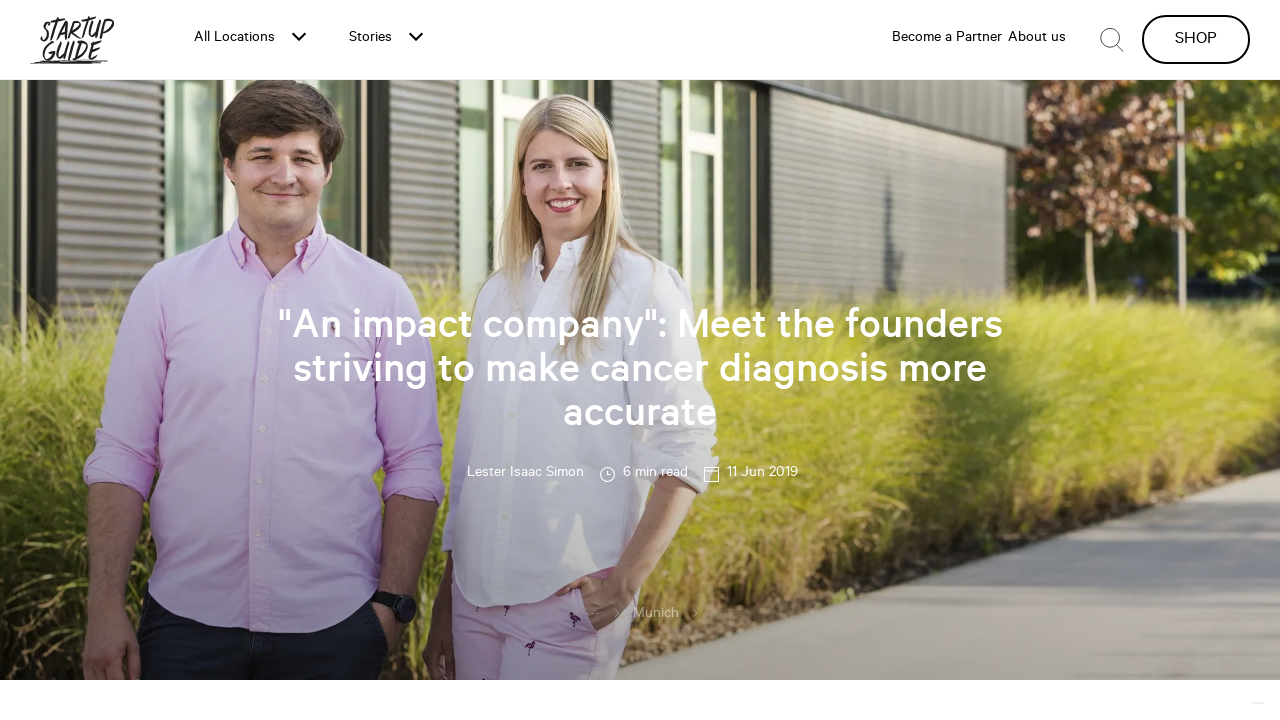

--- FILE ---
content_type: text/html; charset=utf-8
request_url: https://www.startupguide.com/interview-founders-inveox-munich
body_size: 10867
content:
<!DOCTYPE html><html><head><meta charSet="utf-8"/><meta name="viewport" content="width=device-width"/><title>‘An impact company’: Meet the founders striving to make cancer diagnosis more accurate — Startup Guide</title><meta content="What’s it like and what are the hurdles that come with launching a medtech startup? The founders of Munich-based inveox share their story and advice." name="description"/><meta property="article:author" content="Lester Isaac Simon"/><meta property="article:published_time" content="2019-06-11"/><meta property="og:type" content="article"/><meta property="og:title" content="‘An impact company’: Meet the founders striving to make cancer diagnosis more accurate"/><meta property="og:description" content="What’s it like and what are the hurdles that come with launching a medtech startup? The founders of Munich-based inveox share their story and advice."/><meta property="og:image" content="https://images.prismic.io/startupguide/c10bc4aee675cd280e4e17b005b4827b669bdf0f_2018-10_the-hundert_-maria--dominik_portrait_5_clmsummer.jpg?auto=compress,format"/><meta property="og:url" content="https://startupguide.com/interview-founders-inveox-munich"/><meta property="og:site_name" content="StartupGuide"/><meta name="twitter:card" content="summary_large_image"/><meta name="twitter:site" content="@StartupGuideHQ"/><meta name="twitter:creator" content="@StartupGuideHQ"/><meta name="twitter:title" content="‘An impact company’: Meet the founders striving to make cancer diagnosis more accurate"/><meta name="twitter:description" content="What’s it like and what are the hurdles that come with launching a medtech startup? The founders of Munich-based inveox share their story and advice."/><meta name="twitter:image" content="https://images.prismic.io/startupguide/adb6fc22dd9da8e86e3f746fde8886bdcd8965b7_2018-10_the-hundert_-maria--dominik_portrait_5_clmsummer.jpg?auto=compress,format"/><meta name="next-head-count" content="18"/><meta charSet="utf-8"/><link rel="icon" href="/images/favicon.png" type="image/png"/><link rel="manifest" href="/manifest.json"/><script async="" defer="" src="//static.cdn.prismic.io/prismic.js?repo=startupguide&amp;new=true"></script><script type="text/plain" class="_iub_cs_activate" data-suppressedsrc="/scripts/gtm.js"></script><script async="" type="text/plain" class="_iub_cs_activate" data-suppressedsrc="https://www.googletagmanager.com/gtag/js?id=UA-85911255-1"></script><script type="text/plain" class="_iub_cs_activate" data-suppressedsrc="/scripts/gua.js"></script><script type="text/plain" class="_iub_cs_activate" data-suppressedsrc="/scripts/twitter-facebook.js"></script><link rel="preload" href="/_next/static/css/ced0ed6f68f0cd41.css" as="style"/><link rel="stylesheet" href="/_next/static/css/ced0ed6f68f0cd41.css" data-n-g=""/><noscript data-n-css=""></noscript><script defer="" nomodule="" src="/_next/static/chunks/polyfills-c67a75d1b6f99dc8.js"></script><script src="/_next/static/chunks/webpack-38cee4c0e358b1a3.js" defer=""></script><script src="/_next/static/chunks/framework-5429a50ba5373c56.js" defer=""></script><script src="/_next/static/chunks/main-f257c04d69d2234c.js" defer=""></script><script src="/_next/static/chunks/pages/_app-38a410ebb9023b2f.js" defer=""></script><script src="/_next/static/chunks/75fc9c18-5d7ef8be35b25812.js" defer=""></script><script src="/_next/static/chunks/675-267d3b4e3cbbd68c.js" defer=""></script><script src="/_next/static/chunks/92-4606b71caa9a8a47.js" defer=""></script><script src="/_next/static/chunks/843-5ddf089a04860acf.js" defer=""></script><script src="/_next/static/chunks/pages/%5Buid%5D-20c866e1e929c446.js" defer=""></script><script src="/_next/static/PGhmSMegNW2J8Z82-MQz0/_buildManifest.js" defer=""></script><script src="/_next/static/PGhmSMegNW2J8Z82-MQz0/_ssgManifest.js" defer=""></script></head><body><div id="__next"><div class="document_wrapper"><div class="homepage"><div data-animation="default" data-collapse="medium" data-duration="400" data-easing="ease" data-easing2="ease" role="banner" class="top-nav w-nav"><div class="nav-row"><a class="logo-nav w-nav-brand" href="/"><img src="/_next/static/media/sg-logo.bec318f6.svg" height="48" alt="" class="startupguide"/></a><div class="menu-drop-wraper"><div data-w-id="7df18e18-c432-4ed7-392f-b7a2f3c6648f" class="menu-item"><div href="#ecosystems" class="dropdown-trigger"><div class="menu-item-name">All Locations</div><div class="arrow-drop-down custom-arrow-dropdown"></div></div><div data-w-id="7df18e18-c432-4ed7-392f-b7a2f3c66490" style="display:none" class="dropdown-ecosystems-nav-bar"><div class="div-block-38 w-clearfix"><input style="border-left:none;border-right:none;border-top:none;width:100%;outline:none" class="text-block-27" placeholder="Type to search" value=""/><img src="https://uploads-ssl.webflow.com/5b6c4c163d9b842cd06f3739/5b72c2fa79ce4e038a722e80_arrow%20down.svg" width="18" alt="" class="image-33"/></div><div class="w-layout-hflex menu-lists-wrapper"><div class="w-layout-vflex menu-list-items column-ecosystems"><h6 class="menu-sub-title">Ecosystems</h6><div class="w-layout-vflex droptdown-ecosystems-list-wrapper"></div></div><div class="div-block-142"></div><div class="w-layout-vflex menu-list-items"><h6 class="menu-sub-title">Countries, Regions and Cities</h6><div class="w-layout-vflex droptdown-locations-list-wrapper"></div></div></div></div></div><div data-w-id="7df18e18-c432-4ed7-392f-b7a2f3c664c9" class="menu-item"><div href="#all-stories" class="dropdown-trigger"><div class="menu-item-name">Stories</div><div class="arrow-drop-down custom-arrow-dropdown"></div></div><div data-w-id="7df18e18-c432-4ed7-392f-b7a2f3c664ce" style="display:none" class="dropdown-stories-nav-bar"><div class="w-layout-hflex menu-lists-wrapper"><div class="w-layout-vflex menu-list-items column-ecosystems"><h6 class="menu-sub-title">Playbook</h6><div class="w-layout-vflex droptdown-ecosystems-list-wrapper"></div></div></div></div></div></div><div class="menu-utilities-wraper w-hidden-medium w-hidden-small w-hidden-tiny w-clearfix"><nav role="navigation" class="nav-li account right w-nav-menu"><a class="nav-link w-inline-block" href="/become-a-partner"><div class="menu-item-name">Become a Partner</div></a><a class="nav-link w-inline-block" href="/about"><div class="menu-item-name">About us</div></a><div class="search-wrapper"><img alt="" src="/_next/static/media/search_1.8d82e963.svg" class="nav-icon"/></div><a class="button w-button" href="/interview-founders-inveox-munich#">SHOP</a></nav></div><div data-w-id="7df18e18-c432-4ed7-392f-b7a2f3c664e8" class="mobile-menu-button"><div class="top-line"></div><div data-w-id="7df18e18-c432-4ed7-392f-b7a2f3c664ea" class="middle-line"></div><div class="bottom-line"></div></div></div></div><nav id="mobile-nav" data-w-id="2b73e092-8a7d-b7c7-1d68-ebf165b077ef" class="nav-mobile-menu"><a class="link-block-18 top w-inline-block" href="/locations"><div class="text-block-102">All Locations</div></a><a class="link-block-18 w-inline-block" href="/stories"><div class="text-block-102">Stories</div></a><a class="link-block-18 w-inline-block" href="/become-a-partner"><div class="text-block-102">Become a Partner</div></a><a class="link-block-18 w-inline-block" href="/about"><div class="text-block-102">About us</div></a><a class="link-block-18 w-inline-block" href="/shop"><div class="text-block-102">SHOP</div></a><div class="div-block-133"><a href="https://www.facebook.com/StartupGuideHQ/" target="_blank" class="link-block-19 w-inline-block"><img src="/_next/static/media/icon-share-facebook.4c098c94.svg" width="30" alt=""/></a><a href="https://twitter.com/startupguidehq" target="_blank" class="link-block-19 w-inline-block"><img src="https://uploads-ssl.webflow.com/5b6c4c163d9b842cd06f3739/5b6c4c163d9b84248d6f3745_icon-share-twitter.svg" width="30" alt=""/></a><a href="https://www.instagram.com/startupguidehq/" target="_blank" class="link-block-19 w-inline-block"><img src="https://uploads-ssl.webflow.com/5b6c4c163d9b842cd06f3739/5b6c4c163d9b8430026f373f_instagram.svg" width="30" alt=""/></a><a href="https://www.linkedin.com/company/startupguidehq" target="_blank" class="link-block-19 w-inline-block"><img src="https://uploads-ssl.webflow.com/5b6c4c163d9b842cd06f3739/5b840e1b627a2d7e31b08d2b_linkdin.svg" width="30" alt=""/></a></div></nav><div data-w-id="9793623d-4fbb-beac-3425-6e645791ba84" class="searchbox" style="width:100%;display:none"><div class="div-block-93"><form action="/search" class="search-2"><input type="search" style="height:auto" class="search-input-3 w-input" maxLength="256" autofocus="" name="query" placeholder="Type to search" id="search" required=""/><div class="div-block-94"><input type="submit" class="search-button-2 w-button" value="RESULTS"/><img alt="" src="/_next/static/media/arrow-down.24e7fcc4.svg" width="18" class="image-85"/></div></form></div></div></div><main style="overflow-x:hidden"><div class="effect-3"><div><div class="article-bar w-hidden-small w-hidden-tiny" style="opacity:0;display:none"><div data-w-id="c1617bf0-d6f1-2136-a860-df5f329baf56" class="progress-bar" style="width:0;background:#aa66a6"></div><ul style="opacity:0;display:none;margin-left:80px" class="article-actions w-hidden-small w-hidden-tiny w-list-unstyled"><li class="action-list-item"><a href="https://twitter.com/home?status=" target="_blank"><img alt="" loading="lazy" width="32" height="32" decoding="async" data-nimg="1" class="article-action-icon twitter" style="color:transparent" srcSet="/_next/image?url=%2F_next%2Fstatic%2Fmedia%2Ftwitter.9ac6d670.svg&amp;w=32&amp;q=75 1x, /_next/image?url=%2F_next%2Fstatic%2Fmedia%2Ftwitter.9ac6d670.svg&amp;w=64&amp;q=75 2x" src="/_next/image?url=%2F_next%2Fstatic%2Fmedia%2Ftwitter.9ac6d670.svg&amp;w=64&amp;q=75"/></a></li><li class="action-list-item"><a href="https://www.facebook.com/sharer/sharer.php?u=" target="_blank"><img alt="" loading="lazy" width="32" height="32" decoding="async" data-nimg="1" class="article-action-icon facebook" style="color:transparent" srcSet="/_next/image?url=%2F_next%2Fstatic%2Fmedia%2Ffacebook.7e7cb9be.svg&amp;w=32&amp;q=75 1x, /_next/image?url=%2F_next%2Fstatic%2Fmedia%2Ffacebook.7e7cb9be.svg&amp;w=64&amp;q=75 2x" src="/_next/image?url=%2F_next%2Fstatic%2Fmedia%2Ffacebook.7e7cb9be.svg&amp;w=64&amp;q=75"/></a></li></ul><div class="div-block-50"><div class="div-block-51"><a href="/" class="w-inline-block"><img alt="" loading="lazy" width="1920" height="1080" decoding="async" data-nimg="1" class="image-47" style="color:transparent;height:auto;width:27px" srcSet="/_next/image?url=https%3A%2F%2Fimages.prismic.io%2Fstartupguide%2F6f3549090d95283fb8a6253db70ddc75f3049bca_2018-10_the-hundert_-maria--dominik_portrait_5_clmsummer.jpg%3Fauto%3Dcompress%2Cformat&amp;w=1920&amp;q=75 1x, /_next/image?url=https%3A%2F%2Fimages.prismic.io%2Fstartupguide%2F6f3549090d95283fb8a6253db70ddc75f3049bca_2018-10_the-hundert_-maria--dominik_portrait_5_clmsummer.jpg%3Fauto%3Dcompress%2Cformat&amp;w=3840&amp;q=75 2x" src="/_next/image?url=https%3A%2F%2Fimages.prismic.io%2Fstartupguide%2F6f3549090d95283fb8a6253db70ddc75f3049bca_2018-10_the-hundert_-maria--dominik_portrait_5_clmsummer.jpg%3Fauto%3Dcompress%2Cformat&amp;w=3840&amp;q=75"/></a><div class="div-block-139"><div class="text-block-50" style="color:#aa66a6">READING</div><div class="post-title">&quot;An impact company&quot;: Meet the founders striving to make cancer diagnosis more accurate</div></div><div class="div-block-138"><a style="color:#aa66a6" class="link-11" href="/locations/munich">More on</a><a style="color:#aa66a6;text-transform:uppercase" class="link-12" href="/locations/munich">Munich</a></div></div></div></div><div class="hero-image"><div class="article_header"><h1 class="page-title-post margin-bottom-16px-copy">&quot;An impact company&quot;: Meet the founders striving to make cancer diagnosis more accurate</h1><div class="article-content-details margin-bottom-24px w-clearfix"><h5 class="article-author-copy">Lester Isaac<!-- --> <!-- -->Simon</h5><img alt="" loading="lazy" width="15" height="15" decoding="async" data-nimg="1" class="image-44" style="color:transparent" srcSet="/_next/image?url=%2F_next%2Fstatic%2Fmedia%2Ftime.f9c6be0b.svg&amp;w=16&amp;q=75 1x, /_next/image?url=%2F_next%2Fstatic%2Fmedia%2Ftime.f9c6be0b.svg&amp;w=32&amp;q=75 2x" src="/_next/image?url=%2F_next%2Fstatic%2Fmedia%2Ftime.f9c6be0b.svg&amp;w=32&amp;q=75"/><h5 class="article-reading-time">6 min read</h5><img alt="" loading="lazy" width="15" height="15" decoding="async" data-nimg="1" class="image-45" style="color:transparent" srcSet="/_next/image?url=%2F_next%2Fstatic%2Fmedia%2Fcalendar.969d5747.svg&amp;w=16&amp;q=75 1x, /_next/image?url=%2F_next%2Fstatic%2Fmedia%2Fcalendar.969d5747.svg&amp;w=32&amp;q=75 2x" src="/_next/image?url=%2F_next%2Fstatic%2Fmedia%2Fcalendar.969d5747.svg&amp;w=32&amp;q=75"/><h5 class="article-reading-time">11 Jun 2019</h5></div><ol class="breadcrumb w-hidden-tiny w-list-unstyled"><li class="breadcrumb-item"></li><li class="breadcrumb-item"><a class="link-10">...</a></li><li class="breadcrumb-item"><img alt="" loading="lazy" width="16" height="16" decoding="async" data-nimg="1" class="breadcrumb-divider" style="color:transparent" srcSet="/_next/image?url=%2F_next%2Fstatic%2Fmedia%2FARROW-FW.1717b64d.svg&amp;w=16&amp;q=75 1x, /_next/image?url=%2F_next%2Fstatic%2Fmedia%2FARROW-FW.1717b64d.svg&amp;w=32&amp;q=75 2x" src="/_next/image?url=%2F_next%2Fstatic%2Fmedia%2FARROW-FW.1717b64d.svg&amp;w=32&amp;q=75"/><a class="link-8" href="/locations/munich">Munich</a></li><li class="breadcrumb-item"><img alt="" loading="lazy" width="16" height="16" decoding="async" data-nimg="1" class="breadcrumb-divider" style="color:transparent" srcSet="/_next/image?url=%2F_next%2Fstatic%2Fmedia%2FARROW-FW.1717b64d.svg&amp;w=16&amp;q=75 1x, /_next/image?url=%2F_next%2Fstatic%2Fmedia%2FARROW-FW.1717b64d.svg&amp;w=32&amp;q=75 2x" src="/_next/image?url=%2F_next%2Fstatic%2Fmedia%2FARROW-FW.1717b64d.svg&amp;w=32&amp;q=75"/><div class="active"></div></li></ol></div><div class="div-block-48" style="background:-webkit-linear-gradient(81deg, rgba(0, 0, 0, .38) 11%, transparent 70%), url(https://images.prismic.io/startupguide/6f3549090d95283fb8a6253db70ddc75f3049bca_2018-10_the-hundert_-maria--dominik_portrait_5_clmsummer.jpg?auto=compress,format) no-repeat center;background-size:cover"></div></div><div class="article"><div class="article_content"><div><div class="article-container w-clearfix"><img alt="" src="https://images.prismic.io/startupguide%2F95152643-0baf-4dd0-98eb-59f8ec0381d0_capitulars-i.svg?auto=compress,format" width="34" class="image-46"/><p class="paragraph-intro">f you’re interested in innovating for the medical area, you might want to hear how the founders of medtech startup, inveox, went about it when they launched their business two years ago.</p></div></div><div><div class="article-container w-clearfix"><div class="paragraph-normal-2" style="display:block;margin-top:38px;margin-bottom:8px"><p>The founders of inveox, Maria Sievert and Dominik Sievert, are passionate about helping people and making cancer diagnosis more accurate and efficient. </p></div><div class="paragraph-normal-2" style="display:block;margin-top:8px;margin-bottom:8px"><p></p></div><div class="paragraph-normal-2" style="display:block;margin-top:8px;margin-bottom:8px"><p>In a recent interview, Maria and Dominik told us a bit more about their Munich-based company and why they were inspired to launch it. </p></div><div class="paragraph-normal-2" style="display:block;margin-top:8px;margin-bottom:8px"><p></p></div><div class="paragraph-normal-2" style="display:block;margin-top:8px;margin-bottom:8px"><p><strong>[ Read also: <a style="text-decoration:underline" href="https://startupguide.com/2017-munich-startups-2019-where-are-they-now">3 of the hottest  Munich startups in 2017: Where are they now?</a> ]</strong></p></div><div class="paragraph-normal-2" style="display:block;margin-top:8px;margin-bottom:8px"><p></p></div><div class="paragraph-normal-2" style="display:block;margin-top:8px;margin-bottom:8px"><p>They also revealed some of the challenges they faced throughout their journey, such as the difficulty in raising money as a hardware startup and addressing a topic that’s not as well-known or easy to explain.</p></div><div class="paragraph-normal-2" style="display:block;margin-top:8px;margin-bottom:8px"><p></p></div><div class="paragraph-normal-2" style="display:block;margin-top:8px;margin-bottom:8px"><p>Ultimately, they think the medical area is ripe for innovation – and the way forward involves openness between the disciplines of tech and medicine.</p></div></div></div><div><div class="article-container w-clearfix"><div class="article-content-image-and-caption"><img alt="" loading="lazy" width="3800" height="5700" decoding="async" data-nimg="1" style="color:transparent;height:auto" sizes="(max-width: 768px) 100vw,   (max-width: 1200px) 50vw,   33vw" srcSet="/_next/image?url=https%3A%2F%2Fimages.prismic.io%2Fstartupguide%2Ff2f9b2356cd372cb617d40b45b31528eb8c04fda_28_inveox_startup_munich-1.jpg%3Fauto%3Dcompress%2Cformat&amp;w=256&amp;q=75 256w, /_next/image?url=https%3A%2F%2Fimages.prismic.io%2Fstartupguide%2Ff2f9b2356cd372cb617d40b45b31528eb8c04fda_28_inveox_startup_munich-1.jpg%3Fauto%3Dcompress%2Cformat&amp;w=384&amp;q=75 384w, /_next/image?url=https%3A%2F%2Fimages.prismic.io%2Fstartupguide%2Ff2f9b2356cd372cb617d40b45b31528eb8c04fda_28_inveox_startup_munich-1.jpg%3Fauto%3Dcompress%2Cformat&amp;w=640&amp;q=75 640w, /_next/image?url=https%3A%2F%2Fimages.prismic.io%2Fstartupguide%2Ff2f9b2356cd372cb617d40b45b31528eb8c04fda_28_inveox_startup_munich-1.jpg%3Fauto%3Dcompress%2Cformat&amp;w=750&amp;q=75 750w, /_next/image?url=https%3A%2F%2Fimages.prismic.io%2Fstartupguide%2Ff2f9b2356cd372cb617d40b45b31528eb8c04fda_28_inveox_startup_munich-1.jpg%3Fauto%3Dcompress%2Cformat&amp;w=828&amp;q=75 828w, /_next/image?url=https%3A%2F%2Fimages.prismic.io%2Fstartupguide%2Ff2f9b2356cd372cb617d40b45b31528eb8c04fda_28_inveox_startup_munich-1.jpg%3Fauto%3Dcompress%2Cformat&amp;w=1080&amp;q=75 1080w, /_next/image?url=https%3A%2F%2Fimages.prismic.io%2Fstartupguide%2Ff2f9b2356cd372cb617d40b45b31528eb8c04fda_28_inveox_startup_munich-1.jpg%3Fauto%3Dcompress%2Cformat&amp;w=1200&amp;q=75 1200w, /_next/image?url=https%3A%2F%2Fimages.prismic.io%2Fstartupguide%2Ff2f9b2356cd372cb617d40b45b31528eb8c04fda_28_inveox_startup_munich-1.jpg%3Fauto%3Dcompress%2Cformat&amp;w=1920&amp;q=75 1920w, /_next/image?url=https%3A%2F%2Fimages.prismic.io%2Fstartupguide%2Ff2f9b2356cd372cb617d40b45b31528eb8c04fda_28_inveox_startup_munich-1.jpg%3Fauto%3Dcompress%2Cformat&amp;w=2048&amp;q=75 2048w, /_next/image?url=https%3A%2F%2Fimages.prismic.io%2Fstartupguide%2Ff2f9b2356cd372cb617d40b45b31528eb8c04fda_28_inveox_startup_munich-1.jpg%3Fauto%3Dcompress%2Cformat&amp;w=3840&amp;q=75 3840w" src="/_next/image?url=https%3A%2F%2Fimages.prismic.io%2Fstartupguide%2Ff2f9b2356cd372cb617d40b45b31528eb8c04fda_28_inveox_startup_munich-1.jpg%3Fauto%3Dcompress%2Cformat&amp;w=3840&amp;q=75"/><p class="image-caption left">Photo: Startup Guide</p></div></div></div><div><div class="article-container w-clearfix"><div class="paragraph-normal-2" style="display:block;margin-top:8px;margin-bottom:8px"><p><strong>For the non-pathologists among us, what does inveox do exactly?</strong></p></div><div class="paragraph-normal-2" style="display:block;margin-top:8px;margin-bottom:8px"><p></p></div><div class="paragraph-normal-2" style="display:block;margin-top:8px;margin-bottom:8px"><p><strong>Maria: </strong>We automate pathology labs, namely in the field of histopathology. Whenever any biopsy sample is taken – it can be anything from a colonoscopy to a liver spot – it has to be sent to histopathology so that a pathologist can make the right diagnosis. We’ve created software that connects the right samples to the right patients and lab orders. This helps make it so data is entered accurately. Also, we have a new sample container – a little barcoded vessel with an integrated filter – and then we have the machine that does the job of the sample entry. We aim to make sure that there are no errors or irregularities, like losing or mixing up data or losing the sample. We also make the process way more efficient. </p></div></div></div><div><div class="article-container w-clearfix"><div class="div-block-54 w-clearfix"><img alt="" loading="lazy" width="23" height="30" decoding="async" data-nimg="1" class="image-53" style="color:transparent" srcSet="/_next/image?url=%2F_next%2Fstatic%2Fmedia%2Fquotation-top.53529441.svg&amp;w=32&amp;q=75 1x, /_next/image?url=%2F_next%2Fstatic%2Fmedia%2Fquotation-top.53529441.svg&amp;w=48&amp;q=75 2x" src="/_next/image?url=%2F_next%2Fstatic%2Fmedia%2Fquotation-top.53529441.svg&amp;w=48&amp;q=75"/><blockquote class="p-blockquote">We&#x27;re not your average company... our employees come to us because they also want to change something.</blockquote><img alt="" loading="lazy" width="25" height="32" decoding="async" data-nimg="1" class="image-54" style="color:transparent" srcSet="/_next/image?url=%2F_next%2Fstatic%2Fmedia%2Fquotation-bottom.ebeb1104.svg&amp;w=32&amp;q=75 1x, /_next/image?url=%2F_next%2Fstatic%2Fmedia%2Fquotation-bottom.ebeb1104.svg&amp;w=64&amp;q=75 2x" src="/_next/image?url=%2F_next%2Fstatic%2Fmedia%2Fquotation-bottom.ebeb1104.svg&amp;w=64&amp;q=75"/></div></div></div><div><div class="article-container w-clearfix"><div class="paragraph-normal-2" style="display:block;margin-top:8px;margin-bottom:8px"><p><strong>Dominik: </strong>What I think is important, and why many of our team members start working with us, is that we’re not your average company. We put lots of trust in our employees, who came to us for a reason – because they also want to change something and because they may have had similar experiences in their families. This is more of an impact company. It heavily influences how we approach things. </p></div></div></div><div><div class="article-container w-clearfix"><div class="paragraph-normal-2" style="display:block;margin-top:8px;margin-bottom:8px"><p><strong>What inspired you to found the company?</strong></p></div><div class="paragraph-normal-2" style="display:block;margin-top:8px;margin-bottom:8px"><p></p></div><div class="paragraph-normal-2" style="display:block;margin-top:8px;margin-bottom:8px"><p><strong>Dominik: </strong>I come from a medical and biomedical background and was part of a program in Munich that’s very similar to Stanford’s Biodesign program. I observed a couple of surgeries, and during one of them there were irregularities, which for me was somewhat eye-opening because many of the drugs being prescribed actually rely on a specific diagnosis. Yet you can&#x27;t be certain that it&#x27;s actually the sample of the person you want to treat. This reality check on what’s being done in clinical practice was my starting point.</p></div><div class="paragraph-normal-2" style="display:block;margin-top:8px;margin-bottom:8px"><p></p></div><div class="paragraph-normal-2" style="display:block;margin-top:8px;margin-bottom:8px"><p><strong>Maria: </strong>At the same time, I was in the US attending a business-planning class, and I was just looking for an idea. I asked a pathologist what their biggest problem was, and he told me that samples are sometimes mixed up in their lab. I took a look at the process and the lab and thought, “We can track our Amazon packages, but we cannot make sure that we’re using the right sample for the right patient at the right time.” I came up with the very first idea that this could be digitalized and automated, and then I came back to Germany and met Dominik, and we started on our journey.</p></div><div class="paragraph-normal-2" style="display:block;margin-top:8px;margin-bottom:8px"><p></p></div><div class="paragraph-normal-2" style="display:block;margin-top:8px;margin-bottom:8px"><p><strong>What are some of the struggles you faced in creating inveox?</strong></p></div><div class="paragraph-normal-2" style="display:block;margin-top:8px;margin-bottom:8px"><p></p></div><div class="paragraph-normal-2" style="display:block;margin-top:8px;margin-bottom:8px"><p><strong>Maria: </strong>Two important factors for founding a successful startup are the team and the money. We had to learn how to raise money for a topic like hardware and medtech. We had to learn how to be self-confident and show off the great product we had. This was one of the first challenges. The second was to find the right people. It was a lot of fun to build the team we have now, but it was also a challenge, because you have to define what kind of company you want to be and what people you&#x27;re looking for.</p></div><div class="paragraph-normal-2" style="display:block;margin-top:8px;margin-bottom:8px"><p></p></div><div class="paragraph-normal-2" style="display:block;margin-top:8px;margin-bottom:8px"><p><strong>Dominik: </strong>On top of that, you need some sort of plan or approach on how to present yourself to future team members and investors. You need to know how to address a topic that’s not super popular or that needs a lot of explanation. There’s a misunderstanding of what a pathologist actually does. Pathology is behind every cancer diagnosis, and if you present this right, people realize it’s important and they want to be involved.</p></div><div class="paragraph-normal-2" style="display:block;margin-top:8px;margin-bottom:8px"><p></p></div><div class="paragraph-normal-2" style="display:block;margin-top:8px;margin-bottom:8px"><p><strong>[ See also: <a style="text-decoration:underline" href="https://startupguide.com/potential-of-startup-migrants-in-germany">Germany is fostering migrant entrepreneurship, but there’s still a lot to do</a> ]</strong></p></div></div></div><div><div class="article-container w-clearfix"><div class="article-content-image-and-caption"><img alt="" loading="lazy" width="1920" height="1080" decoding="async" data-nimg="1" style="color:transparent;height:auto" sizes="(max-width: 768px) 100vw,   (max-width: 1200px) 50vw,   33vw" srcSet="/_next/image?url=https%3A%2F%2Fimages.prismic.io%2Fstartupguide%2Fc8fd60748e80d10187078a2b1de988e43f900ef2_18_inveox_startup_munich-1.jpg%3Fauto%3Dcompress%2Cformat&amp;w=256&amp;q=75 256w, /_next/image?url=https%3A%2F%2Fimages.prismic.io%2Fstartupguide%2Fc8fd60748e80d10187078a2b1de988e43f900ef2_18_inveox_startup_munich-1.jpg%3Fauto%3Dcompress%2Cformat&amp;w=384&amp;q=75 384w, /_next/image?url=https%3A%2F%2Fimages.prismic.io%2Fstartupguide%2Fc8fd60748e80d10187078a2b1de988e43f900ef2_18_inveox_startup_munich-1.jpg%3Fauto%3Dcompress%2Cformat&amp;w=640&amp;q=75 640w, /_next/image?url=https%3A%2F%2Fimages.prismic.io%2Fstartupguide%2Fc8fd60748e80d10187078a2b1de988e43f900ef2_18_inveox_startup_munich-1.jpg%3Fauto%3Dcompress%2Cformat&amp;w=750&amp;q=75 750w, /_next/image?url=https%3A%2F%2Fimages.prismic.io%2Fstartupguide%2Fc8fd60748e80d10187078a2b1de988e43f900ef2_18_inveox_startup_munich-1.jpg%3Fauto%3Dcompress%2Cformat&amp;w=828&amp;q=75 828w, /_next/image?url=https%3A%2F%2Fimages.prismic.io%2Fstartupguide%2Fc8fd60748e80d10187078a2b1de988e43f900ef2_18_inveox_startup_munich-1.jpg%3Fauto%3Dcompress%2Cformat&amp;w=1080&amp;q=75 1080w, /_next/image?url=https%3A%2F%2Fimages.prismic.io%2Fstartupguide%2Fc8fd60748e80d10187078a2b1de988e43f900ef2_18_inveox_startup_munich-1.jpg%3Fauto%3Dcompress%2Cformat&amp;w=1200&amp;q=75 1200w, /_next/image?url=https%3A%2F%2Fimages.prismic.io%2Fstartupguide%2Fc8fd60748e80d10187078a2b1de988e43f900ef2_18_inveox_startup_munich-1.jpg%3Fauto%3Dcompress%2Cformat&amp;w=1920&amp;q=75 1920w, /_next/image?url=https%3A%2F%2Fimages.prismic.io%2Fstartupguide%2Fc8fd60748e80d10187078a2b1de988e43f900ef2_18_inveox_startup_munich-1.jpg%3Fauto%3Dcompress%2Cformat&amp;w=2048&amp;q=75 2048w, /_next/image?url=https%3A%2F%2Fimages.prismic.io%2Fstartupguide%2Fc8fd60748e80d10187078a2b1de988e43f900ef2_18_inveox_startup_munich-1.jpg%3Fauto%3Dcompress%2Cformat&amp;w=3840&amp;q=75 3840w" src="/_next/image?url=https%3A%2F%2Fimages.prismic.io%2Fstartupguide%2Fc8fd60748e80d10187078a2b1de988e43f900ef2_18_inveox_startup_munich-1.jpg%3Fauto%3Dcompress%2Cformat&amp;w=3840&amp;q=75"/><p class="image-caption left">Maria and Dominik speaking with colleagues. Photo: Startup Guide</p></div></div></div><div><div class="article-container w-clearfix"><div class="paragraph-normal-2" style="display:block;margin-top:8px;margin-bottom:8px"><p><strong>What’s the experience been like being in the Munich startup ecosystem?</strong></p></div><div class="paragraph-normal-2" style="display:block;margin-top:8px;margin-bottom:8px"><p></p></div><div class="paragraph-normal-2" style="display:block;margin-top:8px;margin-bottom:8px"><p><strong>Maria: </strong>It’s perfect for any high-tech startup. You have an absolutely great network, from founders and innovation campuses to big companies such as BMW, which help the startup scene a lot. Then you have a bunch of researchers and very qualified employees, and coworking spaces like MakerSpace that are awesome for when you want to build hardware. </p></div></div></div><div><div class="article-container w-clearfix"><div class="div-block-54 w-clearfix"><img alt="" loading="lazy" width="23" height="30" decoding="async" data-nimg="1" class="image-53" style="color:transparent" srcSet="/_next/image?url=%2F_next%2Fstatic%2Fmedia%2Fquotation-top.53529441.svg&amp;w=32&amp;q=75 1x, /_next/image?url=%2F_next%2Fstatic%2Fmedia%2Fquotation-top.53529441.svg&amp;w=48&amp;q=75 2x" src="/_next/image?url=%2F_next%2Fstatic%2Fmedia%2Fquotation-top.53529441.svg&amp;w=48&amp;q=75"/><blockquote class="p-blockquote">There is huge potential in the medical area... it&#x27;s opening up for innovation.</blockquote><img alt="" loading="lazy" width="25" height="32" decoding="async" data-nimg="1" class="image-54" style="color:transparent" srcSet="/_next/image?url=%2F_next%2Fstatic%2Fmedia%2Fquotation-bottom.ebeb1104.svg&amp;w=32&amp;q=75 1x, /_next/image?url=%2F_next%2Fstatic%2Fmedia%2Fquotation-bottom.ebeb1104.svg&amp;w=64&amp;q=75 2x" src="/_next/image?url=%2F_next%2Fstatic%2Fmedia%2Fquotation-bottom.ebeb1104.svg&amp;w=64&amp;q=75"/></div></div></div><div><div class="article-container w-clearfix"><div class="paragraph-normal-2" style="display:block;margin-top:8px;margin-bottom:8px"><p><strong>Dominik: </strong>In the startup scene in Munich, there are more events and more accelerator programs even in our area than ever before, such as the Digital Health Accelerator from Roche Diagnostics and Plug and Play. Also, there are the startups that have already made it or almost made it, who can share a lot of expertise, knowledge, contacts and how-tos with those in the founding phase right now. Everyone has learnings they can pass on to others, and I think that’s something Munich is quite good at. </p></div></div></div><div><div class="article-container w-clearfix"><div class="paragraph-normal-2" style="display:block;margin-top:8px;margin-bottom:8px"><p><strong>What have you learned as founders at the intersection of tech and medicine?</strong></p></div><div class="paragraph-normal-2" style="display:block;margin-top:8px;margin-bottom:8px"><p></p></div><div class="paragraph-normal-2" style="display:block;margin-top:8px;margin-bottom:8px"><p><strong>Maria: </strong>There is huge potential in the medical area. At this time, the medical area is sort of opening up for innovation. We have a great understanding of what’s possible with technology from other industries, and the medical area is becoming more open to use that potential to help patients and the healthcare system. It was a surprise how much potential there is in some medical areas, because it may or may not be very developed from a process and technology standpoint. We want to make people aware of what’s happening in medical technology and how important it is. </p></div><div class="paragraph-normal-2" style="display:block;margin-top:8px;margin-bottom:8px"><p></p></div><div class="paragraph-normal-2" style="display:block;margin-top:8px;margin-bottom:8px"><p><strong>After working in medtech, are there changes you hope to see in the industry?</strong></p></div><div class="paragraph-normal-2" style="display:block;margin-top:8px;margin-bottom:8px"><p></p></div><div class="paragraph-normal-2" style="display:block;margin-top:8px;margin-bottom:8px"><p><strong>Dominik: </strong>Something we want to work toward is having openness between different disciplines. This is not just about doctors from different expertise coming together and doing what’s best for the patient; it’s also about doctors talking to IT people, for example, and about drawing more knowledge out of each other and combining it.</p></div><div class="paragraph-normal-2" style="display:block;margin-top:8px;margin-bottom:8px"><p></p></div><div class="paragraph-normal-2" style="display:block;margin-top:8px;margin-bottom:8px"><p><strong>Maria: </strong>We can’t expect doctors to use iPads and computers and smartphones for their work if they don’t have one single class covering that when they get trained. It’s something that has to change in the mindset of the disciplines working together, to create an understanding of how useful that could be. </p></div><div class="paragraph-normal-2" style="display:block;margin-top:8px;margin-bottom:8px"><p></p></div><div class="paragraph-normal-2" style="display:block;margin-top:8px;margin-bottom:8px"><p><em>This interview was originally published in <a style="text-decoration:underline" href="https://startupguide.com/shop/startup-guide-munich">Startup Guide Munich Vol. 2</a>.<br/><br/>Main photo of Maria and Dominik by inveox</em></p></div></div></div><div class="article-container w-clearfix"><div class="article-footer" style="margin-bottom:50px"><div class="author-details"><div class="row-7 w-row"><div class="column-11 w-col w-col-4"><img alt="" loading="lazy" width="300" height="300" decoding="async" data-nimg="1" class="image-50" style="color:transparent;height:auto;width:173px" srcSet="/_next/image?url=https%3A%2F%2Fimages.prismic.io%2Fstartupguide%2F0389bdd34a0178b9b5850d8d9c5e3e8992f4285f_startup-guide-author-isaac.jpg%3Fauto%3Dcompress%2Cformat&amp;w=384&amp;q=75 1x, /_next/image?url=https%3A%2F%2Fimages.prismic.io%2Fstartupguide%2F0389bdd34a0178b9b5850d8d9c5e3e8992f4285f_startup-guide-author-isaac.jpg%3Fauto%3Dcompress%2Cformat&amp;w=640&amp;q=75 2x" src="/_next/image?url=https%3A%2F%2Fimages.prismic.io%2Fstartupguide%2F0389bdd34a0178b9b5850d8d9c5e3e8992f4285f_startup-guide-author-isaac.jpg%3Fauto%3Dcompress%2Cformat&amp;w=640&amp;q=75"/></div><div class="column-12 w-col w-col-8"><div class="author-data w-clearfix"><h4 class="margin-bottom-8px">Lester Isaac<!-- --> <!-- -->Simon</h4><p class="margin-bottom-8px">Lester Isaac Simon has a background in comparative literature, improv comedy and theater education. When not writing, he can be found onstage, paying too much for coffee or hoping to catch foliage along Amsterdam canals.  </p><ul class="article-author-social-icons margin-bottom-0px w-list-unstyled"></ul></div></div></div></div></div></div><div class="homepage"><div class="section-banner background-color-white padding-sections"><div class="div-block-24"><h3 class="newsletter-section-headline-big">Subscribe to our newsletter to receive news, alerts and updates</h3><a href="#" data-eo-form-toggle-id="9c05c820-2713-11ee-89cb-153bfcb78dc5" class="button-secondary z-index-2 w-button">Subscribe</a><div class="div-block-124"></div></div></div></div><div class="h-divider"></div></div></div><div>
  <script type="text/javascript" src="//cdn.iubenda.com/cs/tcf/stub-v2.js"></script>
  <script type="text/javascript" src="//cdn.iubenda.com/cs/tcf/safe-tcf-v2.js"></script>
  <script type="text/javascript" src="//cdn.iubenda.com/cs/gpp/stub.js"></script>  
  <script type="text/javascript">
  var _iub = _iub || [];
  _iub.csConfiguration = {
    "askConsentAtCookiePolicyUpdate":true,"countryDetection":true,"enableFadp":true,"enableLgpd":true,"enableTcf":true,"enableUspr":true,"googleAdditionalConsentMode":true,"lang":"en","lgpdAppliesGlobally":false,"perPurposeConsent":true,"siteId":1170373,"whitelabel":false,"cookiePolicyId":68510883, 
    banner: { 
      acceptButtonDisplay:true,
      closeButtonRejects:true,
      customizeButtonDisplay:true,
      explicitWithdrawal:true,
      listPurposes:true,
      position:"float-bottom-right",
      rejectButtonDisplay:true,
      showPurposesToggles:true,
      slideDown:false 
    },
    
    // https://www.iubenda.com/en/help/1235-google-tag-manager-blocking-cookies
    // https://www.iubenda.com/en/help/1205-how-to-configure-your-cookie-solution-advanced-guide
    callback: {
      onPreferenceFirstExpressed: function (preference) {
        if (!preference) {
          console.log("not needed");        
        } else {
          if (preference.consent === true) {
            console.log("consent given")
            window.iubendaConsent = true;
            window.location.reload(false); 
          } else if (preference.consent === false) {
            console.log("consent rejected")
            window.iubendaConsent = false;
            window.location.reload(false); 
          } else if (preference.purposes) {
            for (var purposeId in preference.purposes) {
              if (preference.purposes[purposeId]) {
                console.log("purpose ", purposeId)
              }
            }
          }
        }
      },
      onPreferenceExpressedOrNotNeeded: function (preference) {      
        if (!preference) {
          //console.log("not needed");        
        } else {
          if (preference.consent === true) {
            //console.log("consent given")
            window.iubendaConsent = true;
          } else if (preference.consent === false) {
            //console.log("consent rejected")
            window.iubendaConsent = false;
          } else if (preference.purposes) {
            for (var purposeId in preference.purposes) {
              if (preference.purposes[purposeId]) {
                //console.log("purpose ", purposeId)
              }
            }
          }
        }
      }, 
    },
  };
  </script>  
</div></div></div></main><div class="footer"><div class="footerrow"><div class="row-21 w-row"><div class="column-9 w-col w-col-4 w-col-medium-4 w-col-small-small-stack w-col-tiny-tiny-stack"></div><div class="column-56 w-col w-col-4 w-col-medium-4 w-col-small-small-stack w-col-tiny-tiny-stack"><div class="social-iconsm"></div></div><div class="column-57 w-col w-col-4 w-col-medium-4 w-col-small-small-stack w-col-tiny-tiny-stack"><h1><strong class="footer-header">Subscribe to our newsletter to receive news, alerts and updates.</strong></h1><a href="#" data-eo-form-toggle-id="9c05c820-2713-11ee-89cb-153bfcb78dc5" class="button-white w-button">Subscribe</a></div></div></div></div><script src="/scripts/jquery.min.js"></script><script src="https://unpkg.com/split-type"></script><script src="https://cdnjs.cloudflare.com/ajax/libs/gsap/3.11.3/gsap.min.js"></script><script src="https://cdnjs.cloudflare.com/ajax/libs/gsap/3.11.3/ScrollTrigger.min.js"></script></div></div><script id="__NEXT_DATA__" type="application/json">{"props":{"pageProps":{"context":{"params":{"uid":"interview-founders-inveox-munich"}},"publishedAt":"2019-06-11T15:18:31+0000","city":{"id":"W5FLiiAAACMASG71","slug":"munich","name":"Munich","color":"#aa66a6"},"slug":"interview-founders-inveox-munich","title":"\"An impact company\": Meet the founders striving to make cancer diagnosis more accurate","caption":"What’s it like and what are the hurdles that come with launching a medtech startup? The founders of Munich-based inveox share their story and advice.","readingTime":"6 min read","picture":"https://images.prismic.io/startupguide/6f3549090d95283fb8a6253db70ddc75f3049bca_2018-10_the-hundert_-maria--dominik_portrait_5_clmsummer.jpg?auto=compress,format","pictureDimensions":{"width":1920,"height":1080},"widePicture":null,"author":{"firstname":"Lester Isaac","lastname":"Simon","biography":"Lester Isaac Simon has a background in comparative literature, improv comedy and theater education. When not writing, he can be found onstage, paying too much for coffee or hoping to catch foliage along Amsterdam canals.  ","picture":"https://images.prismic.io/startupguide/0389bdd34a0178b9b5850d8d9c5e3e8992f4285f_startup-guide-author-isaac.jpg?auto=compress,format","pictureDimensions":{"width":300,"height":300},"facebook":"","twitter":"","instagram":"","linkedin":"https://www.linkedin.com/in/lisaacsimon/","website":""},"show_sponsor_text":null,"group":{"link":"/locations/munich","id":"W5FLiiAAACMASG71","slug":"munich","name":"Munich","color":"#aa66a6"},"slices":[{"type":"intro","intro":{"initialLetter":"https://images.prismic.io/startupguide%2F95152643-0baf-4dd0-98eb-59f8ec0381d0_capitulars-i.svg?auto=compress,format","text":"f you’re interested in innovating for the medical area, you might want to hear how the founders of medtech startup, inveox, went about it when they launched their business two years ago.","content":[{"type":"heading3","text":"f you’re interested in innovating for the medical area, you might want to hear how the founders of medtech startup, inveox, went about it when they launched their business two years ago.","spans":[]}],"hyperlink_content":[]},"inlinePicture":{"picture":"","caption":""},"highlightedPicture":{"picture":"","caption":""},"pictureDuo":[{},{}],"textPicture":{"picture":"","content":[{"type":"heading3","text":"f you’re interested in innovating for the medical area, you might want to hear how the founders of medtech startup, inveox, went about it when they launched their business two years ago.","spans":[]}]},"quote":"f you’re interested in innovating for the medical area, you might want to hear how the founders of medtech startup, inveox, went about it when they launched their business two years ago.","embed":"","paragraph":[{"type":"heading3","text":"f you’re interested in innovating for the medical area, you might want to hear how the founders of medtech startup, inveox, went about it when they launched their business two years ago.","spans":[]}]},{"type":"paragraph","intro":{"text":"The founders of inveox, Maria Sievert and Dominik Sievert, are passionate about helping people and making cancer diagnosis more accurate and efficient. ","content":[{"type":"paragraph","text":"The founders of inveox, Maria Sievert and Dominik Sievert, are passionate about helping people and making cancer diagnosis more accurate and efficient. ","spans":[]},{"type":"paragraph","text":"","spans":[]},{"type":"paragraph","text":"In a recent interview, Maria and Dominik told us a bit more about their Munich-based company and why they were inspired to launch it. ","spans":[]},{"type":"paragraph","text":"","spans":[]},{"type":"paragraph","text":"[ Read also: 3 of the hottest  Munich startups in 2017: Where are they now? ]","spans":[{"start":0,"end":77,"type":"strong"},{"start":13,"end":75,"type":"hyperlink","data":{"link_type":"Web","url":"https://startupguide.com/2017-munich-startups-2019-where-are-they-now"}}]},{"type":"paragraph","text":"","spans":[]},{"type":"paragraph","text":"They also revealed some of the challenges they faced throughout their journey, such as the difficulty in raising money as a hardware startup and addressing a topic that’s not as well-known or easy to explain.","spans":[]},{"type":"paragraph","text":"","spans":[]},{"type":"paragraph","text":"Ultimately, they think the medical area is ripe for innovation – and the way forward involves openness between the disciplines of tech and medicine.","spans":[]}],"hyperlink_content":[]},"inlinePicture":{"picture":"","caption":""},"highlightedPicture":{"picture":"","caption":""},"pictureDuo":[{},{}],"textPicture":{"picture":"","content":[{"type":"paragraph","text":"The founders of inveox, Maria Sievert and Dominik Sievert, are passionate about helping people and making cancer diagnosis more accurate and efficient. ","spans":[]},{"type":"paragraph","text":"","spans":[]},{"type":"paragraph","text":"In a recent interview, Maria and Dominik told us a bit more about their Munich-based company and why they were inspired to launch it. ","spans":[]},{"type":"paragraph","text":"","spans":[]},{"type":"paragraph","text":"[ Read also: 3 of the hottest  Munich startups in 2017: Where are they now? ]","spans":[{"start":0,"end":77,"type":"strong"},{"start":13,"end":75,"type":"hyperlink","data":{"link_type":"Web","url":"https://startupguide.com/2017-munich-startups-2019-where-are-they-now"}}]},{"type":"paragraph","text":"","spans":[]},{"type":"paragraph","text":"They also revealed some of the challenges they faced throughout their journey, such as the difficulty in raising money as a hardware startup and addressing a topic that’s not as well-known or easy to explain.","spans":[]},{"type":"paragraph","text":"","spans":[]},{"type":"paragraph","text":"Ultimately, they think the medical area is ripe for innovation – and the way forward involves openness between the disciplines of tech and medicine.","spans":[]}]},"quote":"The founders of inveox, Maria Sievert and Dominik Sievert, are passionate about helping people and making cancer diagnosis more accurate and efficient. ","embed":"","paragraph":[{"type":"paragraph","text":"The founders of inveox, Maria Sievert and Dominik Sievert, are passionate about helping people and making cancer diagnosis more accurate and efficient. ","spans":[]},{"type":"paragraph","text":"","spans":[]},{"type":"paragraph","text":"In a recent interview, Maria and Dominik told us a bit more about their Munich-based company and why they were inspired to launch it. ","spans":[]},{"type":"paragraph","text":"","spans":[]},{"type":"paragraph","text":"[ Read also: 3 of the hottest  Munich startups in 2017: Where are they now? ]","spans":[{"start":0,"end":77,"type":"strong"},{"start":13,"end":75,"type":"hyperlink","data":{"link_type":"Web","url":"https://startupguide.com/2017-munich-startups-2019-where-are-they-now"}}]},{"type":"paragraph","text":"","spans":[]},{"type":"paragraph","text":"They also revealed some of the challenges they faced throughout their journey, such as the difficulty in raising money as a hardware startup and addressing a topic that’s not as well-known or easy to explain.","spans":[]},{"type":"paragraph","text":"","spans":[]},{"type":"paragraph","text":"Ultimately, they think the medical area is ripe for innovation – and the way forward involves openness between the disciplines of tech and medicine.","spans":[]}]},{"type":"inline_picture","intro":{"text":"","hyperlink_content":[]},"inlinePicture":{"picture":"https://images.prismic.io/startupguide/f2f9b2356cd372cb617d40b45b31528eb8c04fda_28_inveox_startup_munich-1.jpg?auto=compress,format","dimensions":{"width":3800,"height":5700},"caption":"Photo: Startup Guide"},"highlightedPicture":{"picture":"","caption":""},"pictureDuo":[{},{}],"textPicture":{"picture":"","content":[]},"quote":"","embed":"","paragraph":[]},{"type":"paragraph","intro":{"text":"For the non-pathologists among us, what does inveox do exactly?","content":[{"type":"paragraph","text":"For the non-pathologists among us, what does inveox do exactly?","spans":[{"start":0,"end":63,"type":"strong"}]},{"type":"paragraph","text":"","spans":[]},{"type":"paragraph","text":"Maria: We automate pathology labs, namely in the field of histopathology. Whenever any biopsy sample is taken – it can be anything from a colonoscopy to a liver spot – it has to be sent to histopathology so that a pathologist can make the right diagnosis. We’ve created software that connects the right samples to the right patients and lab orders. This helps make it so data is entered accurately. Also, we have a new sample container – a little barcoded vessel with an integrated filter – and then we have the machine that does the job of the sample entry. We aim to make sure that there are no errors or irregularities, like losing or mixing up data or losing the sample. We also make the process way more efficient. ","spans":[{"start":0,"end":7,"type":"strong"}]}],"hyperlink_content":[]},"inlinePicture":{"picture":"","caption":""},"highlightedPicture":{"picture":"","caption":""},"pictureDuo":[{},{}],"textPicture":{"picture":"","content":[{"type":"paragraph","text":"For the non-pathologists among us, what does inveox do exactly?","spans":[{"start":0,"end":63,"type":"strong"}]},{"type":"paragraph","text":"","spans":[]},{"type":"paragraph","text":"Maria: We automate pathology labs, namely in the field of histopathology. Whenever any biopsy sample is taken – it can be anything from a colonoscopy to a liver spot – it has to be sent to histopathology so that a pathologist can make the right diagnosis. We’ve created software that connects the right samples to the right patients and lab orders. This helps make it so data is entered accurately. Also, we have a new sample container – a little barcoded vessel with an integrated filter – and then we have the machine that does the job of the sample entry. We aim to make sure that there are no errors or irregularities, like losing or mixing up data or losing the sample. We also make the process way more efficient. ","spans":[{"start":0,"end":7,"type":"strong"}]}]},"quote":"For the non-pathologists among us, what does inveox do exactly?","embed":"","paragraph":[{"type":"paragraph","text":"For the non-pathologists among us, what does inveox do exactly?","spans":[{"start":0,"end":63,"type":"strong"}]},{"type":"paragraph","text":"","spans":[]},{"type":"paragraph","text":"Maria: We automate pathology labs, namely in the field of histopathology. Whenever any biopsy sample is taken – it can be anything from a colonoscopy to a liver spot – it has to be sent to histopathology so that a pathologist can make the right diagnosis. We’ve created software that connects the right samples to the right patients and lab orders. This helps make it so data is entered accurately. Also, we have a new sample container – a little barcoded vessel with an integrated filter – and then we have the machine that does the job of the sample entry. We aim to make sure that there are no errors or irregularities, like losing or mixing up data or losing the sample. We also make the process way more efficient. ","spans":[{"start":0,"end":7,"type":"strong"}]}]},{"type":"quote","intro":{"text":"We're not your average company... our employees come to us because they also want to change something.","content":[{"type":"heading3","text":"We're not your average company... our employees come to us because they also want to change something.","spans":[]}],"hyperlink_content":[]},"inlinePicture":{"picture":"","caption":""},"highlightedPicture":{"picture":"","caption":""},"pictureDuo":[{},{}],"textPicture":{"picture":"","content":[{"type":"heading3","text":"We're not your average company... our employees come to us because they also want to change something.","spans":[]}]},"quote":"We're not your average company... our employees come to us because they also want to change something.","embed":"","paragraph":[{"type":"heading3","text":"We're not your average company... our employees come to us because they also want to change something.","spans":[]}]},{"type":"paragraph","intro":{"text":"Dominik: What I think is important, and why many of our team members start working with us, is that we’re not your average company. We put lots of trust in our employees, who came to us for a reason – because they also want to change something and because they may have had similar experiences in their families. This is more of an impact company. It heavily influences how we approach things. ","content":[{"type":"paragraph","text":"Dominik: What I think is important, and why many of our team members start working with us, is that we’re not your average company. We put lots of trust in our employees, who came to us for a reason – because they also want to change something and because they may have had similar experiences in their families. This is more of an impact company. It heavily influences how we approach things. ","spans":[{"start":0,"end":9,"type":"strong"}]}],"hyperlink_content":[]},"inlinePicture":{"picture":"","caption":""},"highlightedPicture":{"picture":"","caption":""},"pictureDuo":[{},{}],"textPicture":{"picture":"","content":[{"type":"paragraph","text":"Dominik: What I think is important, and why many of our team members start working with us, is that we’re not your average company. We put lots of trust in our employees, who came to us for a reason – because they also want to change something and because they may have had similar experiences in their families. This is more of an impact company. It heavily influences how we approach things. ","spans":[{"start":0,"end":9,"type":"strong"}]}]},"quote":"Dominik: What I think is important, and why many of our team members start working with us, is that we’re not your average company. We put lots of trust in our employees, who came to us for a reason – because they also want to change something and because they may have had similar experiences in their families. This is more of an impact company. It heavily influences how we approach things. ","embed":"","paragraph":[{"type":"paragraph","text":"Dominik: What I think is important, and why many of our team members start working with us, is that we’re not your average company. We put lots of trust in our employees, who came to us for a reason – because they also want to change something and because they may have had similar experiences in their families. This is more of an impact company. It heavily influences how we approach things. ","spans":[{"start":0,"end":9,"type":"strong"}]}]},{"type":"paragraph","intro":{"text":"What inspired you to found the company?","content":[{"type":"paragraph","text":"What inspired you to found the company?","spans":[{"start":0,"end":39,"type":"strong"}]},{"type":"paragraph","text":"","spans":[]},{"type":"paragraph","text":"Dominik: I come from a medical and biomedical background and was part of a program in Munich that’s very similar to Stanford’s Biodesign program. I observed a couple of surgeries, and during one of them there were irregularities, which for me was somewhat eye-opening because many of the drugs being prescribed actually rely on a specific diagnosis. Yet you can't be certain that it's actually the sample of the person you want to treat. This reality check on what’s being done in clinical practice was my starting point.","spans":[{"start":0,"end":9,"type":"strong"}]},{"type":"paragraph","text":"","spans":[]},{"type":"paragraph","text":"Maria: At the same time, I was in the US attending a business-planning class, and I was just looking for an idea. I asked a pathologist what their biggest problem was, and he told me that samples are sometimes mixed up in their lab. I took a look at the process and the lab and thought, “We can track our Amazon packages, but we cannot make sure that we’re using the right sample for the right patient at the right time.” I came up with the very first idea that this could be digitalized and automated, and then I came back to Germany and met Dominik, and we started on our journey.","spans":[{"start":0,"end":7,"type":"strong"}]},{"type":"paragraph","text":"","spans":[]},{"type":"paragraph","text":"What are some of the struggles you faced in creating inveox?","spans":[{"start":0,"end":60,"type":"strong"}]},{"type":"paragraph","text":"","spans":[]},{"type":"paragraph","text":"Maria: Two important factors for founding a successful startup are the team and the money. We had to learn how to raise money for a topic like hardware and medtech. We had to learn how to be self-confident and show off the great product we had. This was one of the first challenges. The second was to find the right people. It was a lot of fun to build the team we have now, but it was also a challenge, because you have to define what kind of company you want to be and what people you're looking for.","spans":[{"start":0,"end":7,"type":"strong"}]},{"type":"paragraph","text":"","spans":[]},{"type":"paragraph","text":"Dominik: On top of that, you need some sort of plan or approach on how to present yourself to future team members and investors. You need to know how to address a topic that’s not super popular or that needs a lot of explanation. There’s a misunderstanding of what a pathologist actually does. Pathology is behind every cancer diagnosis, and if you present this right, people realize it’s important and they want to be involved.","spans":[{"start":0,"end":9,"type":"strong"}]},{"type":"paragraph","text":"","spans":[]},{"type":"paragraph","text":"[ See also: Germany is fostering migrant entrepreneurship, but there’s still a lot to do ]","spans":[{"start":0,"end":90,"type":"strong"},{"start":12,"end":88,"type":"hyperlink","data":{"link_type":"Web","url":"https://startupguide.com/potential-of-startup-migrants-in-germany"}}]}],"hyperlink_content":[]},"inlinePicture":{"picture":"","caption":""},"highlightedPicture":{"picture":"","caption":""},"pictureDuo":[{},{}],"textPicture":{"picture":"","content":[{"type":"paragraph","text":"What inspired you to found the company?","spans":[{"start":0,"end":39,"type":"strong"}]},{"type":"paragraph","text":"","spans":[]},{"type":"paragraph","text":"Dominik: I come from a medical and biomedical background and was part of a program in Munich that’s very similar to Stanford’s Biodesign program. I observed a couple of surgeries, and during one of them there were irregularities, which for me was somewhat eye-opening because many of the drugs being prescribed actually rely on a specific diagnosis. Yet you can't be certain that it's actually the sample of the person you want to treat. This reality check on what’s being done in clinical practice was my starting point.","spans":[{"start":0,"end":9,"type":"strong"}]},{"type":"paragraph","text":"","spans":[]},{"type":"paragraph","text":"Maria: At the same time, I was in the US attending a business-planning class, and I was just looking for an idea. I asked a pathologist what their biggest problem was, and he told me that samples are sometimes mixed up in their lab. I took a look at the process and the lab and thought, “We can track our Amazon packages, but we cannot make sure that we’re using the right sample for the right patient at the right time.” I came up with the very first idea that this could be digitalized and automated, and then I came back to Germany and met Dominik, and we started on our journey.","spans":[{"start":0,"end":7,"type":"strong"}]},{"type":"paragraph","text":"","spans":[]},{"type":"paragraph","text":"What are some of the struggles you faced in creating inveox?","spans":[{"start":0,"end":60,"type":"strong"}]},{"type":"paragraph","text":"","spans":[]},{"type":"paragraph","text":"Maria: Two important factors for founding a successful startup are the team and the money. We had to learn how to raise money for a topic like hardware and medtech. We had to learn how to be self-confident and show off the great product we had. This was one of the first challenges. The second was to find the right people. It was a lot of fun to build the team we have now, but it was also a challenge, because you have to define what kind of company you want to be and what people you're looking for.","spans":[{"start":0,"end":7,"type":"strong"}]},{"type":"paragraph","text":"","spans":[]},{"type":"paragraph","text":"Dominik: On top of that, you need some sort of plan or approach on how to present yourself to future team members and investors. You need to know how to address a topic that’s not super popular or that needs a lot of explanation. There’s a misunderstanding of what a pathologist actually does. Pathology is behind every cancer diagnosis, and if you present this right, people realize it’s important and they want to be involved.","spans":[{"start":0,"end":9,"type":"strong"}]},{"type":"paragraph","text":"","spans":[]},{"type":"paragraph","text":"[ See also: Germany is fostering migrant entrepreneurship, but there’s still a lot to do ]","spans":[{"start":0,"end":90,"type":"strong"},{"start":12,"end":88,"type":"hyperlink","data":{"link_type":"Web","url":"https://startupguide.com/potential-of-startup-migrants-in-germany"}}]}]},"quote":"What inspired you to found the company?","embed":"","paragraph":[{"type":"paragraph","text":"What inspired you to found the company?","spans":[{"start":0,"end":39,"type":"strong"}]},{"type":"paragraph","text":"","spans":[]},{"type":"paragraph","text":"Dominik: I come from a medical and biomedical background and was part of a program in Munich that’s very similar to Stanford’s Biodesign program. I observed a couple of surgeries, and during one of them there were irregularities, which for me was somewhat eye-opening because many of the drugs being prescribed actually rely on a specific diagnosis. Yet you can't be certain that it's actually the sample of the person you want to treat. This reality check on what’s being done in clinical practice was my starting point.","spans":[{"start":0,"end":9,"type":"strong"}]},{"type":"paragraph","text":"","spans":[]},{"type":"paragraph","text":"Maria: At the same time, I was in the US attending a business-planning class, and I was just looking for an idea. I asked a pathologist what their biggest problem was, and he told me that samples are sometimes mixed up in their lab. I took a look at the process and the lab and thought, “We can track our Amazon packages, but we cannot make sure that we’re using the right sample for the right patient at the right time.” I came up with the very first idea that this could be digitalized and automated, and then I came back to Germany and met Dominik, and we started on our journey.","spans":[{"start":0,"end":7,"type":"strong"}]},{"type":"paragraph","text":"","spans":[]},{"type":"paragraph","text":"What are some of the struggles you faced in creating inveox?","spans":[{"start":0,"end":60,"type":"strong"}]},{"type":"paragraph","text":"","spans":[]},{"type":"paragraph","text":"Maria: Two important factors for founding a successful startup are the team and the money. We had to learn how to raise money for a topic like hardware and medtech. We had to learn how to be self-confident and show off the great product we had. This was one of the first challenges. The second was to find the right people. It was a lot of fun to build the team we have now, but it was also a challenge, because you have to define what kind of company you want to be and what people you're looking for.","spans":[{"start":0,"end":7,"type":"strong"}]},{"type":"paragraph","text":"","spans":[]},{"type":"paragraph","text":"Dominik: On top of that, you need some sort of plan or approach on how to present yourself to future team members and investors. You need to know how to address a topic that’s not super popular or that needs a lot of explanation. There’s a misunderstanding of what a pathologist actually does. Pathology is behind every cancer diagnosis, and if you present this right, people realize it’s important and they want to be involved.","spans":[{"start":0,"end":9,"type":"strong"}]},{"type":"paragraph","text":"","spans":[]},{"type":"paragraph","text":"[ See also: Germany is fostering migrant entrepreneurship, but there’s still a lot to do ]","spans":[{"start":0,"end":90,"type":"strong"},{"start":12,"end":88,"type":"hyperlink","data":{"link_type":"Web","url":"https://startupguide.com/potential-of-startup-migrants-in-germany"}}]}]},{"type":"inline_picture","intro":{"text":"","hyperlink_content":[]},"inlinePicture":{"picture":"https://images.prismic.io/startupguide/c8fd60748e80d10187078a2b1de988e43f900ef2_18_inveox_startup_munich-1.jpg?auto=compress,format","dimensions":{"width":1920,"height":1080},"caption":"Maria and Dominik speaking with colleagues. Photo: Startup Guide"},"highlightedPicture":{"picture":"","caption":""},"pictureDuo":[{},{}],"textPicture":{"picture":"","content":[]},"quote":"","embed":"","paragraph":[]},{"type":"paragraph","intro":{"text":"What’s the experience been like being in the Munich startup ecosystem?","content":[{"type":"paragraph","text":"What’s the experience been like being in the Munich startup ecosystem?","spans":[{"start":0,"end":70,"type":"strong"}]},{"type":"paragraph","text":"","spans":[]},{"type":"paragraph","text":"Maria: It’s perfect for any high-tech startup. You have an absolutely great network, from founders and innovation campuses to big companies such as BMW, which help the startup scene a lot. Then you have a bunch of researchers and very qualified employees, and coworking spaces like MakerSpace that are awesome for when you want to build hardware. ","spans":[{"start":0,"end":7,"type":"strong"}]}],"hyperlink_content":[]},"inlinePicture":{"picture":"","caption":""},"highlightedPicture":{"picture":"","caption":""},"pictureDuo":[{},{}],"textPicture":{"picture":"","content":[{"type":"paragraph","text":"What’s the experience been like being in the Munich startup ecosystem?","spans":[{"start":0,"end":70,"type":"strong"}]},{"type":"paragraph","text":"","spans":[]},{"type":"paragraph","text":"Maria: It’s perfect for any high-tech startup. You have an absolutely great network, from founders and innovation campuses to big companies such as BMW, which help the startup scene a lot. Then you have a bunch of researchers and very qualified employees, and coworking spaces like MakerSpace that are awesome for when you want to build hardware. ","spans":[{"start":0,"end":7,"type":"strong"}]}]},"quote":"What’s the experience been like being in the Munich startup ecosystem?","embed":"","paragraph":[{"type":"paragraph","text":"What’s the experience been like being in the Munich startup ecosystem?","spans":[{"start":0,"end":70,"type":"strong"}]},{"type":"paragraph","text":"","spans":[]},{"type":"paragraph","text":"Maria: It’s perfect for any high-tech startup. You have an absolutely great network, from founders and innovation campuses to big companies such as BMW, which help the startup scene a lot. Then you have a bunch of researchers and very qualified employees, and coworking spaces like MakerSpace that are awesome for when you want to build hardware. ","spans":[{"start":0,"end":7,"type":"strong"}]}]},{"type":"quote","intro":{"text":"There is huge potential in the medical area... it's opening up for innovation.","content":[{"type":"heading3","text":"There is huge potential in the medical area... it's opening up for innovation.","spans":[]}],"hyperlink_content":[]},"inlinePicture":{"picture":"","caption":""},"highlightedPicture":{"picture":"","caption":""},"pictureDuo":[{},{}],"textPicture":{"picture":"","content":[{"type":"heading3","text":"There is huge potential in the medical area... it's opening up for innovation.","spans":[]}]},"quote":"There is huge potential in the medical area... it's opening up for innovation.","embed":"","paragraph":[{"type":"heading3","text":"There is huge potential in the medical area... it's opening up for innovation.","spans":[]}]},{"type":"paragraph","intro":{"text":"Dominik: In the startup scene in Munich, there are more events and more accelerator programs even in our area than ever before, such as the Digital Health Accelerator from Roche Diagnostics and Plug and Play. Also, there are the startups that have already made it or almost made it, who can share a lot of expertise, knowledge, contacts and how-tos with those in the founding phase right now. Everyone has learnings they can pass on to others, and I think that’s something Munich is quite good at. ","content":[{"type":"paragraph","text":"Dominik: In the startup scene in Munich, there are more events and more accelerator programs even in our area than ever before, such as the Digital Health Accelerator from Roche Diagnostics and Plug and Play. Also, there are the startups that have already made it or almost made it, who can share a lot of expertise, knowledge, contacts and how-tos with those in the founding phase right now. Everyone has learnings they can pass on to others, and I think that’s something Munich is quite good at. ","spans":[{"start":0,"end":9,"type":"strong"}]}],"hyperlink_content":[]},"inlinePicture":{"picture":"","caption":""},"highlightedPicture":{"picture":"","caption":""},"pictureDuo":[{},{}],"textPicture":{"picture":"","content":[{"type":"paragraph","text":"Dominik: In the startup scene in Munich, there are more events and more accelerator programs even in our area than ever before, such as the Digital Health Accelerator from Roche Diagnostics and Plug and Play. Also, there are the startups that have already made it or almost made it, who can share a lot of expertise, knowledge, contacts and how-tos with those in the founding phase right now. Everyone has learnings they can pass on to others, and I think that’s something Munich is quite good at. ","spans":[{"start":0,"end":9,"type":"strong"}]}]},"quote":"Dominik: In the startup scene in Munich, there are more events and more accelerator programs even in our area than ever before, such as the Digital Health Accelerator from Roche Diagnostics and Plug and Play. Also, there are the startups that have already made it or almost made it, who can share a lot of expertise, knowledge, contacts and how-tos with those in the founding phase right now. Everyone has learnings they can pass on to others, and I think that’s something Munich is quite good at. ","embed":"","paragraph":[{"type":"paragraph","text":"Dominik: In the startup scene in Munich, there are more events and more accelerator programs even in our area than ever before, such as the Digital Health Accelerator from Roche Diagnostics and Plug and Play. Also, there are the startups that have already made it or almost made it, who can share a lot of expertise, knowledge, contacts and how-tos with those in the founding phase right now. Everyone has learnings they can pass on to others, and I think that’s something Munich is quite good at. ","spans":[{"start":0,"end":9,"type":"strong"}]}]},{"type":"paragraph","intro":{"text":"What have you learned as founders at the intersection of tech and medicine?","content":[{"type":"paragraph","text":"What have you learned as founders at the intersection of tech and medicine?","spans":[{"start":0,"end":75,"type":"strong"}]},{"type":"paragraph","text":"","spans":[]},{"type":"paragraph","text":"Maria: There is huge potential in the medical area. At this time, the medical area is sort of opening up for innovation. We have a great understanding of what’s possible with technology from other industries, and the medical area is becoming more open to use that potential to help patients and the healthcare system. It was a surprise how much potential there is in some medical areas, because it may or may not be very developed from a process and technology standpoint. We want to make people aware of what’s happening in medical technology and how important it is. ","spans":[{"start":0,"end":7,"type":"strong"}]},{"type":"paragraph","text":"","spans":[]},{"type":"paragraph","text":"After working in medtech, are there changes you hope to see in the industry?","spans":[{"start":0,"end":76,"type":"strong"}]},{"type":"paragraph","text":"","spans":[]},{"type":"paragraph","text":"Dominik: Something we want to work toward is having openness between different disciplines. This is not just about doctors from different expertise coming together and doing what’s best for the patient; it’s also about doctors talking to IT people, for example, and about drawing more knowledge out of each other and combining it.","spans":[{"start":0,"end":9,"type":"strong"}]},{"type":"paragraph","text":"","spans":[]},{"type":"paragraph","text":"Maria: We can’t expect doctors to use iPads and computers and smartphones for their work if they don’t have one single class covering that when they get trained. It’s something that has to change in the mindset of the disciplines working together, to create an understanding of how useful that could be. ","spans":[{"start":0,"end":7,"type":"strong"}]},{"type":"paragraph","text":"","spans":[]},{"type":"paragraph","text":"This interview was originally published in Startup Guide Munich Vol. 2.\n\nMain photo of Maria and Dominik by inveox","spans":[{"start":0,"end":114,"type":"em"},{"start":43,"end":70,"type":"hyperlink","data":{"link_type":"Web","url":"https://startupguide.com/shop/startup-guide-munich"}}]}],"hyperlink_content":[]},"inlinePicture":{"picture":"","caption":""},"highlightedPicture":{"picture":"","caption":""},"pictureDuo":[{},{}],"textPicture":{"picture":"","content":[{"type":"paragraph","text":"What have you learned as founders at the intersection of tech and medicine?","spans":[{"start":0,"end":75,"type":"strong"}]},{"type":"paragraph","text":"","spans":[]},{"type":"paragraph","text":"Maria: There is huge potential in the medical area. At this time, the medical area is sort of opening up for innovation. We have a great understanding of what’s possible with technology from other industries, and the medical area is becoming more open to use that potential to help patients and the healthcare system. It was a surprise how much potential there is in some medical areas, because it may or may not be very developed from a process and technology standpoint. We want to make people aware of what’s happening in medical technology and how important it is. ","spans":[{"start":0,"end":7,"type":"strong"}]},{"type":"paragraph","text":"","spans":[]},{"type":"paragraph","text":"After working in medtech, are there changes you hope to see in the industry?","spans":[{"start":0,"end":76,"type":"strong"}]},{"type":"paragraph","text":"","spans":[]},{"type":"paragraph","text":"Dominik: Something we want to work toward is having openness between different disciplines. This is not just about doctors from different expertise coming together and doing what’s best for the patient; it’s also about doctors talking to IT people, for example, and about drawing more knowledge out of each other and combining it.","spans":[{"start":0,"end":9,"type":"strong"}]},{"type":"paragraph","text":"","spans":[]},{"type":"paragraph","text":"Maria: We can’t expect doctors to use iPads and computers and smartphones for their work if they don’t have one single class covering that when they get trained. It’s something that has to change in the mindset of the disciplines working together, to create an understanding of how useful that could be. ","spans":[{"start":0,"end":7,"type":"strong"}]},{"type":"paragraph","text":"","spans":[]},{"type":"paragraph","text":"This interview was originally published in Startup Guide Munich Vol. 2.\n\nMain photo of Maria and Dominik by inveox","spans":[{"start":0,"end":114,"type":"em"},{"start":43,"end":70,"type":"hyperlink","data":{"link_type":"Web","url":"https://startupguide.com/shop/startup-guide-munich"}}]}]},"quote":"What have you learned as founders at the intersection of tech and medicine?","embed":"","paragraph":[{"type":"paragraph","text":"What have you learned as founders at the intersection of tech and medicine?","spans":[{"start":0,"end":75,"type":"strong"}]},{"type":"paragraph","text":"","spans":[]},{"type":"paragraph","text":"Maria: There is huge potential in the medical area. At this time, the medical area is sort of opening up for innovation. We have a great understanding of what’s possible with technology from other industries, and the medical area is becoming more open to use that potential to help patients and the healthcare system. It was a surprise how much potential there is in some medical areas, because it may or may not be very developed from a process and technology standpoint. We want to make people aware of what’s happening in medical technology and how important it is. ","spans":[{"start":0,"end":7,"type":"strong"}]},{"type":"paragraph","text":"","spans":[]},{"type":"paragraph","text":"After working in medtech, are there changes you hope to see in the industry?","spans":[{"start":0,"end":76,"type":"strong"}]},{"type":"paragraph","text":"","spans":[]},{"type":"paragraph","text":"Dominik: Something we want to work toward is having openness between different disciplines. This is not just about doctors from different expertise coming together and doing what’s best for the patient; it’s also about doctors talking to IT people, for example, and about drawing more knowledge out of each other and combining it.","spans":[{"start":0,"end":9,"type":"strong"}]},{"type":"paragraph","text":"","spans":[]},{"type":"paragraph","text":"Maria: We can’t expect doctors to use iPads and computers and smartphones for their work if they don’t have one single class covering that when they get trained. It’s something that has to change in the mindset of the disciplines working together, to create an understanding of how useful that could be. ","spans":[{"start":0,"end":7,"type":"strong"}]},{"type":"paragraph","text":"","spans":[]},{"type":"paragraph","text":"This interview was originally published in Startup Guide Munich Vol. 2.\n\nMain photo of Maria and Dominik by inveox","spans":[{"start":0,"end":114,"type":"em"},{"start":43,"end":70,"type":"hyperlink","data":{"link_type":"Web","url":"https://startupguide.com/shop/startup-guide-munich"}}]}]}],"seo":{"title":"‘An impact company’: Meet the founders striving to make cancer diagnosis more accurate — Startup Guide","description":"What’s it like and what are the hurdles that come with launching a medtech startup? The founders of Munich-based inveox share their story and advice."},"generic":{"title":"‘An impact company’: Meet the founders striving to make cancer diagnosis more accurate","description":"What’s it like and what are the hurdles that come with launching a medtech startup? The founders of Munich-based inveox share their story and advice.","image":"https://images.prismic.io/startupguide/c10bc4aee675cd280e4e17b005b4827b669bdf0f_2018-10_the-hundert_-maria--dominik_portrait_5_clmsummer.jpg?auto=compress,format"},"twitter":{"title":"‘An impact company’: Meet the founders striving to make cancer diagnosis more accurate","description":"What’s it like and what are the hurdles that come with launching a medtech startup? The founders of Munich-based inveox share their story and advice.","type":"Summary Card with Large Image","handle":"@StartupGuideHQ","image":"https://images.prismic.io/startupguide/adb6fc22dd9da8e86e3f746fde8886bdcd8965b7_2018-10_the-hundert_-maria--dominik_portrait_5_clmsummer.jpg?auto=compress,format"}},"__N_SSG":true},"page":"/[uid]","query":{"uid":"interview-founders-inveox-munich"},"buildId":"PGhmSMegNW2J8Z82-MQz0","isFallback":false,"isExperimentalCompile":false,"gsp":true,"scriptLoader":[]}</script><noscript><iframe
                src="https://www.googletagmanager.com/ns.html?id=GTM-NJ443NK"
                height="0"
                width="0"
                style={{ display: "none", visibility: "hidden" }}
              ></iframe></noscript></body></html>

--- FILE ---
content_type: text/html; charset=utf-8
request_url: https://www.startupguide.com/interview-founders-inveox-munich
body_size: 10783
content:
<!DOCTYPE html><html><head><meta charSet="utf-8"/><meta name="viewport" content="width=device-width"/><title>‘An impact company’: Meet the founders striving to make cancer diagnosis more accurate — Startup Guide</title><meta content="What’s it like and what are the hurdles that come with launching a medtech startup? The founders of Munich-based inveox share their story and advice." name="description"/><meta property="article:author" content="Lester Isaac Simon"/><meta property="article:published_time" content="2019-06-11"/><meta property="og:type" content="article"/><meta property="og:title" content="‘An impact company’: Meet the founders striving to make cancer diagnosis more accurate"/><meta property="og:description" content="What’s it like and what are the hurdles that come with launching a medtech startup? The founders of Munich-based inveox share their story and advice."/><meta property="og:image" content="https://images.prismic.io/startupguide/c10bc4aee675cd280e4e17b005b4827b669bdf0f_2018-10_the-hundert_-maria--dominik_portrait_5_clmsummer.jpg?auto=compress,format"/><meta property="og:url" content="https://startupguide.com/interview-founders-inveox-munich"/><meta property="og:site_name" content="StartupGuide"/><meta name="twitter:card" content="summary_large_image"/><meta name="twitter:site" content="@StartupGuideHQ"/><meta name="twitter:creator" content="@StartupGuideHQ"/><meta name="twitter:title" content="‘An impact company’: Meet the founders striving to make cancer diagnosis more accurate"/><meta name="twitter:description" content="What’s it like and what are the hurdles that come with launching a medtech startup? The founders of Munich-based inveox share their story and advice."/><meta name="twitter:image" content="https://images.prismic.io/startupguide/adb6fc22dd9da8e86e3f746fde8886bdcd8965b7_2018-10_the-hundert_-maria--dominik_portrait_5_clmsummer.jpg?auto=compress,format"/><meta name="next-head-count" content="18"/><meta charSet="utf-8"/><link rel="icon" href="/images/favicon.png" type="image/png"/><link rel="manifest" href="/manifest.json"/><script async="" defer="" src="//static.cdn.prismic.io/prismic.js?repo=startupguide&amp;new=true"></script><script type="text/plain" class="_iub_cs_activate" data-suppressedsrc="/scripts/gtm.js"></script><script async="" type="text/plain" class="_iub_cs_activate" data-suppressedsrc="https://www.googletagmanager.com/gtag/js?id=UA-85911255-1"></script><script type="text/plain" class="_iub_cs_activate" data-suppressedsrc="/scripts/gua.js"></script><script type="text/plain" class="_iub_cs_activate" data-suppressedsrc="/scripts/twitter-facebook.js"></script><link rel="preload" href="/_next/static/css/ced0ed6f68f0cd41.css" as="style"/><link rel="stylesheet" href="/_next/static/css/ced0ed6f68f0cd41.css" data-n-g=""/><noscript data-n-css=""></noscript><script defer="" nomodule="" src="/_next/static/chunks/polyfills-c67a75d1b6f99dc8.js"></script><script src="/_next/static/chunks/webpack-38cee4c0e358b1a3.js" defer=""></script><script src="/_next/static/chunks/framework-5429a50ba5373c56.js" defer=""></script><script src="/_next/static/chunks/main-f257c04d69d2234c.js" defer=""></script><script src="/_next/static/chunks/pages/_app-38a410ebb9023b2f.js" defer=""></script><script src="/_next/static/chunks/75fc9c18-5d7ef8be35b25812.js" defer=""></script><script src="/_next/static/chunks/675-267d3b4e3cbbd68c.js" defer=""></script><script src="/_next/static/chunks/92-4606b71caa9a8a47.js" defer=""></script><script src="/_next/static/chunks/843-5ddf089a04860acf.js" defer=""></script><script src="/_next/static/chunks/pages/%5Buid%5D-20c866e1e929c446.js" defer=""></script><script src="/_next/static/PGhmSMegNW2J8Z82-MQz0/_buildManifest.js" defer=""></script><script src="/_next/static/PGhmSMegNW2J8Z82-MQz0/_ssgManifest.js" defer=""></script></head><body><div id="__next"><div class="document_wrapper"><div class="homepage"><div data-animation="default" data-collapse="medium" data-duration="400" data-easing="ease" data-easing2="ease" role="banner" class="top-nav w-nav"><div class="nav-row"><a class="logo-nav w-nav-brand" href="/"><img src="/_next/static/media/sg-logo.bec318f6.svg" height="48" alt="" class="startupguide"/></a><div class="menu-drop-wraper"><div data-w-id="7df18e18-c432-4ed7-392f-b7a2f3c6648f" class="menu-item"><div href="#ecosystems" class="dropdown-trigger"><div class="menu-item-name">All Locations</div><div class="arrow-drop-down custom-arrow-dropdown"></div></div><div data-w-id="7df18e18-c432-4ed7-392f-b7a2f3c66490" style="display:none" class="dropdown-ecosystems-nav-bar"><div class="div-block-38 w-clearfix"><input style="border-left:none;border-right:none;border-top:none;width:100%;outline:none" class="text-block-27" placeholder="Type to search" value=""/><img src="https://uploads-ssl.webflow.com/5b6c4c163d9b842cd06f3739/5b72c2fa79ce4e038a722e80_arrow%20down.svg" width="18" alt="" class="image-33"/></div><div class="w-layout-hflex menu-lists-wrapper"><div class="w-layout-vflex menu-list-items column-ecosystems"><h6 class="menu-sub-title">Ecosystems</h6><div class="w-layout-vflex droptdown-ecosystems-list-wrapper"></div></div><div class="div-block-142"></div><div class="w-layout-vflex menu-list-items"><h6 class="menu-sub-title">Countries, Regions and Cities</h6><div class="w-layout-vflex droptdown-locations-list-wrapper"></div></div></div></div></div><div data-w-id="7df18e18-c432-4ed7-392f-b7a2f3c664c9" class="menu-item"><div href="#all-stories" class="dropdown-trigger"><div class="menu-item-name">Stories</div><div class="arrow-drop-down custom-arrow-dropdown"></div></div><div data-w-id="7df18e18-c432-4ed7-392f-b7a2f3c664ce" style="display:none" class="dropdown-stories-nav-bar"><div class="w-layout-hflex menu-lists-wrapper"><div class="w-layout-vflex menu-list-items column-ecosystems"><h6 class="menu-sub-title">Playbook</h6><div class="w-layout-vflex droptdown-ecosystems-list-wrapper"></div></div></div></div></div></div><div class="menu-utilities-wraper w-hidden-medium w-hidden-small w-hidden-tiny w-clearfix"><nav role="navigation" class="nav-li account right w-nav-menu"><a class="nav-link w-inline-block" href="/become-a-partner"><div class="menu-item-name">Become a Partner</div></a><a class="nav-link w-inline-block" href="/about"><div class="menu-item-name">About us</div></a><div class="search-wrapper"><img alt="" src="/_next/static/media/search_1.8d82e963.svg" class="nav-icon"/></div><a class="button w-button" href="/interview-founders-inveox-munich#">SHOP</a></nav></div><div data-w-id="7df18e18-c432-4ed7-392f-b7a2f3c664e8" class="mobile-menu-button"><div class="top-line"></div><div data-w-id="7df18e18-c432-4ed7-392f-b7a2f3c664ea" class="middle-line"></div><div class="bottom-line"></div></div></div></div><nav id="mobile-nav" data-w-id="2b73e092-8a7d-b7c7-1d68-ebf165b077ef" class="nav-mobile-menu"><a class="link-block-18 top w-inline-block" href="/locations"><div class="text-block-102">All Locations</div></a><a class="link-block-18 w-inline-block" href="/stories"><div class="text-block-102">Stories</div></a><a class="link-block-18 w-inline-block" href="/become-a-partner"><div class="text-block-102">Become a Partner</div></a><a class="link-block-18 w-inline-block" href="/about"><div class="text-block-102">About us</div></a><a class="link-block-18 w-inline-block" href="/shop"><div class="text-block-102">SHOP</div></a><div class="div-block-133"><a href="https://www.facebook.com/StartupGuideHQ/" target="_blank" class="link-block-19 w-inline-block"><img src="/_next/static/media/icon-share-facebook.4c098c94.svg" width="30" alt=""/></a><a href="https://twitter.com/startupguidehq" target="_blank" class="link-block-19 w-inline-block"><img src="https://uploads-ssl.webflow.com/5b6c4c163d9b842cd06f3739/5b6c4c163d9b84248d6f3745_icon-share-twitter.svg" width="30" alt=""/></a><a href="https://www.instagram.com/startupguidehq/" target="_blank" class="link-block-19 w-inline-block"><img src="https://uploads-ssl.webflow.com/5b6c4c163d9b842cd06f3739/5b6c4c163d9b8430026f373f_instagram.svg" width="30" alt=""/></a><a href="https://www.linkedin.com/company/startupguidehq" target="_blank" class="link-block-19 w-inline-block"><img src="https://uploads-ssl.webflow.com/5b6c4c163d9b842cd06f3739/5b840e1b627a2d7e31b08d2b_linkdin.svg" width="30" alt=""/></a></div></nav><div data-w-id="9793623d-4fbb-beac-3425-6e645791ba84" class="searchbox" style="width:100%;display:none"><div class="div-block-93"><form action="/search" class="search-2"><input type="search" style="height:auto" class="search-input-3 w-input" maxLength="256" autofocus="" name="query" placeholder="Type to search" id="search" required=""/><div class="div-block-94"><input type="submit" class="search-button-2 w-button" value="RESULTS"/><img alt="" src="/_next/static/media/arrow-down.24e7fcc4.svg" width="18" class="image-85"/></div></form></div></div></div><main style="overflow-x:hidden"><div class="effect-3"><div><div class="article-bar w-hidden-small w-hidden-tiny" style="opacity:0;display:none"><div data-w-id="c1617bf0-d6f1-2136-a860-df5f329baf56" class="progress-bar" style="width:0;background:#aa66a6"></div><ul style="opacity:0;display:none;margin-left:80px" class="article-actions w-hidden-small w-hidden-tiny w-list-unstyled"><li class="action-list-item"><a href="https://twitter.com/home?status=" target="_blank"><img alt="" loading="lazy" width="32" height="32" decoding="async" data-nimg="1" class="article-action-icon twitter" style="color:transparent" srcSet="/_next/image?url=%2F_next%2Fstatic%2Fmedia%2Ftwitter.9ac6d670.svg&amp;w=32&amp;q=75 1x, /_next/image?url=%2F_next%2Fstatic%2Fmedia%2Ftwitter.9ac6d670.svg&amp;w=64&amp;q=75 2x" src="/_next/image?url=%2F_next%2Fstatic%2Fmedia%2Ftwitter.9ac6d670.svg&amp;w=64&amp;q=75"/></a></li><li class="action-list-item"><a href="https://www.facebook.com/sharer/sharer.php?u=" target="_blank"><img alt="" loading="lazy" width="32" height="32" decoding="async" data-nimg="1" class="article-action-icon facebook" style="color:transparent" srcSet="/_next/image?url=%2F_next%2Fstatic%2Fmedia%2Ffacebook.7e7cb9be.svg&amp;w=32&amp;q=75 1x, /_next/image?url=%2F_next%2Fstatic%2Fmedia%2Ffacebook.7e7cb9be.svg&amp;w=64&amp;q=75 2x" src="/_next/image?url=%2F_next%2Fstatic%2Fmedia%2Ffacebook.7e7cb9be.svg&amp;w=64&amp;q=75"/></a></li></ul><div class="div-block-50"><div class="div-block-51"><a href="/" class="w-inline-block"><img alt="" loading="lazy" width="1920" height="1080" decoding="async" data-nimg="1" class="image-47" style="color:transparent;height:auto;width:27px" srcSet="/_next/image?url=https%3A%2F%2Fimages.prismic.io%2Fstartupguide%2F6f3549090d95283fb8a6253db70ddc75f3049bca_2018-10_the-hundert_-maria--dominik_portrait_5_clmsummer.jpg%3Fauto%3Dcompress%2Cformat&amp;w=1920&amp;q=75 1x, /_next/image?url=https%3A%2F%2Fimages.prismic.io%2Fstartupguide%2F6f3549090d95283fb8a6253db70ddc75f3049bca_2018-10_the-hundert_-maria--dominik_portrait_5_clmsummer.jpg%3Fauto%3Dcompress%2Cformat&amp;w=3840&amp;q=75 2x" src="/_next/image?url=https%3A%2F%2Fimages.prismic.io%2Fstartupguide%2F6f3549090d95283fb8a6253db70ddc75f3049bca_2018-10_the-hundert_-maria--dominik_portrait_5_clmsummer.jpg%3Fauto%3Dcompress%2Cformat&amp;w=3840&amp;q=75"/></a><div class="div-block-139"><div class="text-block-50" style="color:#aa66a6">READING</div><div class="post-title">&quot;An impact company&quot;: Meet the founders striving to make cancer diagnosis more accurate</div></div><div class="div-block-138"><a style="color:#aa66a6" class="link-11" href="/locations/munich">More on</a><a style="color:#aa66a6;text-transform:uppercase" class="link-12" href="/locations/munich">Munich</a></div></div></div></div><div class="hero-image"><div class="article_header"><h1 class="page-title-post margin-bottom-16px-copy">&quot;An impact company&quot;: Meet the founders striving to make cancer diagnosis more accurate</h1><div class="article-content-details margin-bottom-24px w-clearfix"><h5 class="article-author-copy">Lester Isaac<!-- --> <!-- -->Simon</h5><img alt="" loading="lazy" width="15" height="15" decoding="async" data-nimg="1" class="image-44" style="color:transparent" srcSet="/_next/image?url=%2F_next%2Fstatic%2Fmedia%2Ftime.f9c6be0b.svg&amp;w=16&amp;q=75 1x, /_next/image?url=%2F_next%2Fstatic%2Fmedia%2Ftime.f9c6be0b.svg&amp;w=32&amp;q=75 2x" src="/_next/image?url=%2F_next%2Fstatic%2Fmedia%2Ftime.f9c6be0b.svg&amp;w=32&amp;q=75"/><h5 class="article-reading-time">6 min read</h5><img alt="" loading="lazy" width="15" height="15" decoding="async" data-nimg="1" class="image-45" style="color:transparent" srcSet="/_next/image?url=%2F_next%2Fstatic%2Fmedia%2Fcalendar.969d5747.svg&amp;w=16&amp;q=75 1x, /_next/image?url=%2F_next%2Fstatic%2Fmedia%2Fcalendar.969d5747.svg&amp;w=32&amp;q=75 2x" src="/_next/image?url=%2F_next%2Fstatic%2Fmedia%2Fcalendar.969d5747.svg&amp;w=32&amp;q=75"/><h5 class="article-reading-time">11 Jun 2019</h5></div><ol class="breadcrumb w-hidden-tiny w-list-unstyled"><li class="breadcrumb-item"></li><li class="breadcrumb-item"><a class="link-10">...</a></li><li class="breadcrumb-item"><img alt="" loading="lazy" width="16" height="16" decoding="async" data-nimg="1" class="breadcrumb-divider" style="color:transparent" srcSet="/_next/image?url=%2F_next%2Fstatic%2Fmedia%2FARROW-FW.1717b64d.svg&amp;w=16&amp;q=75 1x, /_next/image?url=%2F_next%2Fstatic%2Fmedia%2FARROW-FW.1717b64d.svg&amp;w=32&amp;q=75 2x" src="/_next/image?url=%2F_next%2Fstatic%2Fmedia%2FARROW-FW.1717b64d.svg&amp;w=32&amp;q=75"/><a class="link-8" href="/locations/munich">Munich</a></li><li class="breadcrumb-item"><img alt="" loading="lazy" width="16" height="16" decoding="async" data-nimg="1" class="breadcrumb-divider" style="color:transparent" srcSet="/_next/image?url=%2F_next%2Fstatic%2Fmedia%2FARROW-FW.1717b64d.svg&amp;w=16&amp;q=75 1x, /_next/image?url=%2F_next%2Fstatic%2Fmedia%2FARROW-FW.1717b64d.svg&amp;w=32&amp;q=75 2x" src="/_next/image?url=%2F_next%2Fstatic%2Fmedia%2FARROW-FW.1717b64d.svg&amp;w=32&amp;q=75"/><div class="active"></div></li></ol></div><div class="div-block-48" style="background:-webkit-linear-gradient(81deg, rgba(0, 0, 0, .38) 11%, transparent 70%), url(https://images.prismic.io/startupguide/6f3549090d95283fb8a6253db70ddc75f3049bca_2018-10_the-hundert_-maria--dominik_portrait_5_clmsummer.jpg?auto=compress,format) no-repeat center;background-size:cover"></div></div><div class="article"><div class="article_content"><div><div class="article-container w-clearfix"><img alt="" src="https://images.prismic.io/startupguide%2F95152643-0baf-4dd0-98eb-59f8ec0381d0_capitulars-i.svg?auto=compress,format" width="34" class="image-46"/><p class="paragraph-intro">f you’re interested in innovating for the medical area, you might want to hear how the founders of medtech startup, inveox, went about it when they launched their business two years ago.</p></div></div><div><div class="article-container w-clearfix"><div class="paragraph-normal-2" style="display:block;margin-top:38px;margin-bottom:8px"><p>The founders of inveox, Maria Sievert and Dominik Sievert, are passionate about helping people and making cancer diagnosis more accurate and efficient. </p></div><div class="paragraph-normal-2" style="display:block;margin-top:8px;margin-bottom:8px"><p></p></div><div class="paragraph-normal-2" style="display:block;margin-top:8px;margin-bottom:8px"><p>In a recent interview, Maria and Dominik told us a bit more about their Munich-based company and why they were inspired to launch it. </p></div><div class="paragraph-normal-2" style="display:block;margin-top:8px;margin-bottom:8px"><p></p></div><div class="paragraph-normal-2" style="display:block;margin-top:8px;margin-bottom:8px"><p><strong>[ Read also: <a style="text-decoration:underline" href="https://startupguide.com/2017-munich-startups-2019-where-are-they-now">3 of the hottest  Munich startups in 2017: Where are they now?</a> ]</strong></p></div><div class="paragraph-normal-2" style="display:block;margin-top:8px;margin-bottom:8px"><p></p></div><div class="paragraph-normal-2" style="display:block;margin-top:8px;margin-bottom:8px"><p>They also revealed some of the challenges they faced throughout their journey, such as the difficulty in raising money as a hardware startup and addressing a topic that’s not as well-known or easy to explain.</p></div><div class="paragraph-normal-2" style="display:block;margin-top:8px;margin-bottom:8px"><p></p></div><div class="paragraph-normal-2" style="display:block;margin-top:8px;margin-bottom:8px"><p>Ultimately, they think the medical area is ripe for innovation – and the way forward involves openness between the disciplines of tech and medicine.</p></div></div></div><div><div class="article-container w-clearfix"><div class="article-content-image-and-caption"><img alt="" loading="lazy" width="3800" height="5700" decoding="async" data-nimg="1" style="color:transparent;height:auto" sizes="(max-width: 768px) 100vw,   (max-width: 1200px) 50vw,   33vw" srcSet="/_next/image?url=https%3A%2F%2Fimages.prismic.io%2Fstartupguide%2Ff2f9b2356cd372cb617d40b45b31528eb8c04fda_28_inveox_startup_munich-1.jpg%3Fauto%3Dcompress%2Cformat&amp;w=256&amp;q=75 256w, /_next/image?url=https%3A%2F%2Fimages.prismic.io%2Fstartupguide%2Ff2f9b2356cd372cb617d40b45b31528eb8c04fda_28_inveox_startup_munich-1.jpg%3Fauto%3Dcompress%2Cformat&amp;w=384&amp;q=75 384w, /_next/image?url=https%3A%2F%2Fimages.prismic.io%2Fstartupguide%2Ff2f9b2356cd372cb617d40b45b31528eb8c04fda_28_inveox_startup_munich-1.jpg%3Fauto%3Dcompress%2Cformat&amp;w=640&amp;q=75 640w, /_next/image?url=https%3A%2F%2Fimages.prismic.io%2Fstartupguide%2Ff2f9b2356cd372cb617d40b45b31528eb8c04fda_28_inveox_startup_munich-1.jpg%3Fauto%3Dcompress%2Cformat&amp;w=750&amp;q=75 750w, /_next/image?url=https%3A%2F%2Fimages.prismic.io%2Fstartupguide%2Ff2f9b2356cd372cb617d40b45b31528eb8c04fda_28_inveox_startup_munich-1.jpg%3Fauto%3Dcompress%2Cformat&amp;w=828&amp;q=75 828w, /_next/image?url=https%3A%2F%2Fimages.prismic.io%2Fstartupguide%2Ff2f9b2356cd372cb617d40b45b31528eb8c04fda_28_inveox_startup_munich-1.jpg%3Fauto%3Dcompress%2Cformat&amp;w=1080&amp;q=75 1080w, /_next/image?url=https%3A%2F%2Fimages.prismic.io%2Fstartupguide%2Ff2f9b2356cd372cb617d40b45b31528eb8c04fda_28_inveox_startup_munich-1.jpg%3Fauto%3Dcompress%2Cformat&amp;w=1200&amp;q=75 1200w, /_next/image?url=https%3A%2F%2Fimages.prismic.io%2Fstartupguide%2Ff2f9b2356cd372cb617d40b45b31528eb8c04fda_28_inveox_startup_munich-1.jpg%3Fauto%3Dcompress%2Cformat&amp;w=1920&amp;q=75 1920w, /_next/image?url=https%3A%2F%2Fimages.prismic.io%2Fstartupguide%2Ff2f9b2356cd372cb617d40b45b31528eb8c04fda_28_inveox_startup_munich-1.jpg%3Fauto%3Dcompress%2Cformat&amp;w=2048&amp;q=75 2048w, /_next/image?url=https%3A%2F%2Fimages.prismic.io%2Fstartupguide%2Ff2f9b2356cd372cb617d40b45b31528eb8c04fda_28_inveox_startup_munich-1.jpg%3Fauto%3Dcompress%2Cformat&amp;w=3840&amp;q=75 3840w" src="/_next/image?url=https%3A%2F%2Fimages.prismic.io%2Fstartupguide%2Ff2f9b2356cd372cb617d40b45b31528eb8c04fda_28_inveox_startup_munich-1.jpg%3Fauto%3Dcompress%2Cformat&amp;w=3840&amp;q=75"/><p class="image-caption left">Photo: Startup Guide</p></div></div></div><div><div class="article-container w-clearfix"><div class="paragraph-normal-2" style="display:block;margin-top:8px;margin-bottom:8px"><p><strong>For the non-pathologists among us, what does inveox do exactly?</strong></p></div><div class="paragraph-normal-2" style="display:block;margin-top:8px;margin-bottom:8px"><p></p></div><div class="paragraph-normal-2" style="display:block;margin-top:8px;margin-bottom:8px"><p><strong>Maria: </strong>We automate pathology labs, namely in the field of histopathology. Whenever any biopsy sample is taken – it can be anything from a colonoscopy to a liver spot – it has to be sent to histopathology so that a pathologist can make the right diagnosis. We’ve created software that connects the right samples to the right patients and lab orders. This helps make it so data is entered accurately. Also, we have a new sample container – a little barcoded vessel with an integrated filter – and then we have the machine that does the job of the sample entry. We aim to make sure that there are no errors or irregularities, like losing or mixing up data or losing the sample. We also make the process way more efficient. </p></div></div></div><div><div class="article-container w-clearfix"><div class="div-block-54 w-clearfix"><img alt="" loading="lazy" width="23" height="30" decoding="async" data-nimg="1" class="image-53" style="color:transparent" srcSet="/_next/image?url=%2F_next%2Fstatic%2Fmedia%2Fquotation-top.53529441.svg&amp;w=32&amp;q=75 1x, /_next/image?url=%2F_next%2Fstatic%2Fmedia%2Fquotation-top.53529441.svg&amp;w=48&amp;q=75 2x" src="/_next/image?url=%2F_next%2Fstatic%2Fmedia%2Fquotation-top.53529441.svg&amp;w=48&amp;q=75"/><blockquote class="p-blockquote">We&#x27;re not your average company... our employees come to us because they also want to change something.</blockquote><img alt="" loading="lazy" width="25" height="32" decoding="async" data-nimg="1" class="image-54" style="color:transparent" srcSet="/_next/image?url=%2F_next%2Fstatic%2Fmedia%2Fquotation-bottom.ebeb1104.svg&amp;w=32&amp;q=75 1x, /_next/image?url=%2F_next%2Fstatic%2Fmedia%2Fquotation-bottom.ebeb1104.svg&amp;w=64&amp;q=75 2x" src="/_next/image?url=%2F_next%2Fstatic%2Fmedia%2Fquotation-bottom.ebeb1104.svg&amp;w=64&amp;q=75"/></div></div></div><div><div class="article-container w-clearfix"><div class="paragraph-normal-2" style="display:block;margin-top:8px;margin-bottom:8px"><p><strong>Dominik: </strong>What I think is important, and why many of our team members start working with us, is that we’re not your average company. We put lots of trust in our employees, who came to us for a reason – because they also want to change something and because they may have had similar experiences in their families. This is more of an impact company. It heavily influences how we approach things. </p></div></div></div><div><div class="article-container w-clearfix"><div class="paragraph-normal-2" style="display:block;margin-top:8px;margin-bottom:8px"><p><strong>What inspired you to found the company?</strong></p></div><div class="paragraph-normal-2" style="display:block;margin-top:8px;margin-bottom:8px"><p></p></div><div class="paragraph-normal-2" style="display:block;margin-top:8px;margin-bottom:8px"><p><strong>Dominik: </strong>I come from a medical and biomedical background and was part of a program in Munich that’s very similar to Stanford’s Biodesign program. I observed a couple of surgeries, and during one of them there were irregularities, which for me was somewhat eye-opening because many of the drugs being prescribed actually rely on a specific diagnosis. Yet you can&#x27;t be certain that it&#x27;s actually the sample of the person you want to treat. This reality check on what’s being done in clinical practice was my starting point.</p></div><div class="paragraph-normal-2" style="display:block;margin-top:8px;margin-bottom:8px"><p></p></div><div class="paragraph-normal-2" style="display:block;margin-top:8px;margin-bottom:8px"><p><strong>Maria: </strong>At the same time, I was in the US attending a business-planning class, and I was just looking for an idea. I asked a pathologist what their biggest problem was, and he told me that samples are sometimes mixed up in their lab. I took a look at the process and the lab and thought, “We can track our Amazon packages, but we cannot make sure that we’re using the right sample for the right patient at the right time.” I came up with the very first idea that this could be digitalized and automated, and then I came back to Germany and met Dominik, and we started on our journey.</p></div><div class="paragraph-normal-2" style="display:block;margin-top:8px;margin-bottom:8px"><p></p></div><div class="paragraph-normal-2" style="display:block;margin-top:8px;margin-bottom:8px"><p><strong>What are some of the struggles you faced in creating inveox?</strong></p></div><div class="paragraph-normal-2" style="display:block;margin-top:8px;margin-bottom:8px"><p></p></div><div class="paragraph-normal-2" style="display:block;margin-top:8px;margin-bottom:8px"><p><strong>Maria: </strong>Two important factors for founding a successful startup are the team and the money. We had to learn how to raise money for a topic like hardware and medtech. We had to learn how to be self-confident and show off the great product we had. This was one of the first challenges. The second was to find the right people. It was a lot of fun to build the team we have now, but it was also a challenge, because you have to define what kind of company you want to be and what people you&#x27;re looking for.</p></div><div class="paragraph-normal-2" style="display:block;margin-top:8px;margin-bottom:8px"><p></p></div><div class="paragraph-normal-2" style="display:block;margin-top:8px;margin-bottom:8px"><p><strong>Dominik: </strong>On top of that, you need some sort of plan or approach on how to present yourself to future team members and investors. You need to know how to address a topic that’s not super popular or that needs a lot of explanation. There’s a misunderstanding of what a pathologist actually does. Pathology is behind every cancer diagnosis, and if you present this right, people realize it’s important and they want to be involved.</p></div><div class="paragraph-normal-2" style="display:block;margin-top:8px;margin-bottom:8px"><p></p></div><div class="paragraph-normal-2" style="display:block;margin-top:8px;margin-bottom:8px"><p><strong>[ See also: <a style="text-decoration:underline" href="https://startupguide.com/potential-of-startup-migrants-in-germany">Germany is fostering migrant entrepreneurship, but there’s still a lot to do</a> ]</strong></p></div></div></div><div><div class="article-container w-clearfix"><div class="article-content-image-and-caption"><img alt="" loading="lazy" width="1920" height="1080" decoding="async" data-nimg="1" style="color:transparent;height:auto" sizes="(max-width: 768px) 100vw,   (max-width: 1200px) 50vw,   33vw" srcSet="/_next/image?url=https%3A%2F%2Fimages.prismic.io%2Fstartupguide%2Fc8fd60748e80d10187078a2b1de988e43f900ef2_18_inveox_startup_munich-1.jpg%3Fauto%3Dcompress%2Cformat&amp;w=256&amp;q=75 256w, /_next/image?url=https%3A%2F%2Fimages.prismic.io%2Fstartupguide%2Fc8fd60748e80d10187078a2b1de988e43f900ef2_18_inveox_startup_munich-1.jpg%3Fauto%3Dcompress%2Cformat&amp;w=384&amp;q=75 384w, /_next/image?url=https%3A%2F%2Fimages.prismic.io%2Fstartupguide%2Fc8fd60748e80d10187078a2b1de988e43f900ef2_18_inveox_startup_munich-1.jpg%3Fauto%3Dcompress%2Cformat&amp;w=640&amp;q=75 640w, /_next/image?url=https%3A%2F%2Fimages.prismic.io%2Fstartupguide%2Fc8fd60748e80d10187078a2b1de988e43f900ef2_18_inveox_startup_munich-1.jpg%3Fauto%3Dcompress%2Cformat&amp;w=750&amp;q=75 750w, /_next/image?url=https%3A%2F%2Fimages.prismic.io%2Fstartupguide%2Fc8fd60748e80d10187078a2b1de988e43f900ef2_18_inveox_startup_munich-1.jpg%3Fauto%3Dcompress%2Cformat&amp;w=828&amp;q=75 828w, /_next/image?url=https%3A%2F%2Fimages.prismic.io%2Fstartupguide%2Fc8fd60748e80d10187078a2b1de988e43f900ef2_18_inveox_startup_munich-1.jpg%3Fauto%3Dcompress%2Cformat&amp;w=1080&amp;q=75 1080w, /_next/image?url=https%3A%2F%2Fimages.prismic.io%2Fstartupguide%2Fc8fd60748e80d10187078a2b1de988e43f900ef2_18_inveox_startup_munich-1.jpg%3Fauto%3Dcompress%2Cformat&amp;w=1200&amp;q=75 1200w, /_next/image?url=https%3A%2F%2Fimages.prismic.io%2Fstartupguide%2Fc8fd60748e80d10187078a2b1de988e43f900ef2_18_inveox_startup_munich-1.jpg%3Fauto%3Dcompress%2Cformat&amp;w=1920&amp;q=75 1920w, /_next/image?url=https%3A%2F%2Fimages.prismic.io%2Fstartupguide%2Fc8fd60748e80d10187078a2b1de988e43f900ef2_18_inveox_startup_munich-1.jpg%3Fauto%3Dcompress%2Cformat&amp;w=2048&amp;q=75 2048w, /_next/image?url=https%3A%2F%2Fimages.prismic.io%2Fstartupguide%2Fc8fd60748e80d10187078a2b1de988e43f900ef2_18_inveox_startup_munich-1.jpg%3Fauto%3Dcompress%2Cformat&amp;w=3840&amp;q=75 3840w" src="/_next/image?url=https%3A%2F%2Fimages.prismic.io%2Fstartupguide%2Fc8fd60748e80d10187078a2b1de988e43f900ef2_18_inveox_startup_munich-1.jpg%3Fauto%3Dcompress%2Cformat&amp;w=3840&amp;q=75"/><p class="image-caption left">Maria and Dominik speaking with colleagues. Photo: Startup Guide</p></div></div></div><div><div class="article-container w-clearfix"><div class="paragraph-normal-2" style="display:block;margin-top:8px;margin-bottom:8px"><p><strong>What’s the experience been like being in the Munich startup ecosystem?</strong></p></div><div class="paragraph-normal-2" style="display:block;margin-top:8px;margin-bottom:8px"><p></p></div><div class="paragraph-normal-2" style="display:block;margin-top:8px;margin-bottom:8px"><p><strong>Maria: </strong>It’s perfect for any high-tech startup. You have an absolutely great network, from founders and innovation campuses to big companies such as BMW, which help the startup scene a lot. Then you have a bunch of researchers and very qualified employees, and coworking spaces like MakerSpace that are awesome for when you want to build hardware. </p></div></div></div><div><div class="article-container w-clearfix"><div class="div-block-54 w-clearfix"><img alt="" loading="lazy" width="23" height="30" decoding="async" data-nimg="1" class="image-53" style="color:transparent" srcSet="/_next/image?url=%2F_next%2Fstatic%2Fmedia%2Fquotation-top.53529441.svg&amp;w=32&amp;q=75 1x, /_next/image?url=%2F_next%2Fstatic%2Fmedia%2Fquotation-top.53529441.svg&amp;w=48&amp;q=75 2x" src="/_next/image?url=%2F_next%2Fstatic%2Fmedia%2Fquotation-top.53529441.svg&amp;w=48&amp;q=75"/><blockquote class="p-blockquote">There is huge potential in the medical area... it&#x27;s opening up for innovation.</blockquote><img alt="" loading="lazy" width="25" height="32" decoding="async" data-nimg="1" class="image-54" style="color:transparent" srcSet="/_next/image?url=%2F_next%2Fstatic%2Fmedia%2Fquotation-bottom.ebeb1104.svg&amp;w=32&amp;q=75 1x, /_next/image?url=%2F_next%2Fstatic%2Fmedia%2Fquotation-bottom.ebeb1104.svg&amp;w=64&amp;q=75 2x" src="/_next/image?url=%2F_next%2Fstatic%2Fmedia%2Fquotation-bottom.ebeb1104.svg&amp;w=64&amp;q=75"/></div></div></div><div><div class="article-container w-clearfix"><div class="paragraph-normal-2" style="display:block;margin-top:8px;margin-bottom:8px"><p><strong>Dominik: </strong>In the startup scene in Munich, there are more events and more accelerator programs even in our area than ever before, such as the Digital Health Accelerator from Roche Diagnostics and Plug and Play. Also, there are the startups that have already made it or almost made it, who can share a lot of expertise, knowledge, contacts and how-tos with those in the founding phase right now. Everyone has learnings they can pass on to others, and I think that’s something Munich is quite good at. </p></div></div></div><div><div class="article-container w-clearfix"><div class="paragraph-normal-2" style="display:block;margin-top:8px;margin-bottom:8px"><p><strong>What have you learned as founders at the intersection of tech and medicine?</strong></p></div><div class="paragraph-normal-2" style="display:block;margin-top:8px;margin-bottom:8px"><p></p></div><div class="paragraph-normal-2" style="display:block;margin-top:8px;margin-bottom:8px"><p><strong>Maria: </strong>There is huge potential in the medical area. At this time, the medical area is sort of opening up for innovation. We have a great understanding of what’s possible with technology from other industries, and the medical area is becoming more open to use that potential to help patients and the healthcare system. It was a surprise how much potential there is in some medical areas, because it may or may not be very developed from a process and technology standpoint. We want to make people aware of what’s happening in medical technology and how important it is. </p></div><div class="paragraph-normal-2" style="display:block;margin-top:8px;margin-bottom:8px"><p></p></div><div class="paragraph-normal-2" style="display:block;margin-top:8px;margin-bottom:8px"><p><strong>After working in medtech, are there changes you hope to see in the industry?</strong></p></div><div class="paragraph-normal-2" style="display:block;margin-top:8px;margin-bottom:8px"><p></p></div><div class="paragraph-normal-2" style="display:block;margin-top:8px;margin-bottom:8px"><p><strong>Dominik: </strong>Something we want to work toward is having openness between different disciplines. This is not just about doctors from different expertise coming together and doing what’s best for the patient; it’s also about doctors talking to IT people, for example, and about drawing more knowledge out of each other and combining it.</p></div><div class="paragraph-normal-2" style="display:block;margin-top:8px;margin-bottom:8px"><p></p></div><div class="paragraph-normal-2" style="display:block;margin-top:8px;margin-bottom:8px"><p><strong>Maria: </strong>We can’t expect doctors to use iPads and computers and smartphones for their work if they don’t have one single class covering that when they get trained. It’s something that has to change in the mindset of the disciplines working together, to create an understanding of how useful that could be. </p></div><div class="paragraph-normal-2" style="display:block;margin-top:8px;margin-bottom:8px"><p></p></div><div class="paragraph-normal-2" style="display:block;margin-top:8px;margin-bottom:8px"><p><em>This interview was originally published in <a style="text-decoration:underline" href="https://startupguide.com/shop/startup-guide-munich">Startup Guide Munich Vol. 2</a>.<br/><br/>Main photo of Maria and Dominik by inveox</em></p></div></div></div><div class="article-container w-clearfix"><div class="article-footer" style="margin-bottom:50px"><div class="author-details"><div class="row-7 w-row"><div class="column-11 w-col w-col-4"><img alt="" loading="lazy" width="300" height="300" decoding="async" data-nimg="1" class="image-50" style="color:transparent;height:auto;width:173px" srcSet="/_next/image?url=https%3A%2F%2Fimages.prismic.io%2Fstartupguide%2F0389bdd34a0178b9b5850d8d9c5e3e8992f4285f_startup-guide-author-isaac.jpg%3Fauto%3Dcompress%2Cformat&amp;w=384&amp;q=75 1x, /_next/image?url=https%3A%2F%2Fimages.prismic.io%2Fstartupguide%2F0389bdd34a0178b9b5850d8d9c5e3e8992f4285f_startup-guide-author-isaac.jpg%3Fauto%3Dcompress%2Cformat&amp;w=640&amp;q=75 2x" src="/_next/image?url=https%3A%2F%2Fimages.prismic.io%2Fstartupguide%2F0389bdd34a0178b9b5850d8d9c5e3e8992f4285f_startup-guide-author-isaac.jpg%3Fauto%3Dcompress%2Cformat&amp;w=640&amp;q=75"/></div><div class="column-12 w-col w-col-8"><div class="author-data w-clearfix"><h4 class="margin-bottom-8px">Lester Isaac<!-- --> <!-- -->Simon</h4><p class="margin-bottom-8px">Lester Isaac Simon has a background in comparative literature, improv comedy and theater education. When not writing, he can be found onstage, paying too much for coffee or hoping to catch foliage along Amsterdam canals.  </p><ul class="article-author-social-icons margin-bottom-0px w-list-unstyled"></ul></div></div></div></div></div></div><div class="homepage"><div class="section-banner background-color-white padding-sections"><div class="div-block-24"><h3 class="newsletter-section-headline-big">Subscribe to our newsletter to receive news, alerts and updates</h3><a href="#" data-eo-form-toggle-id="9c05c820-2713-11ee-89cb-153bfcb78dc5" class="button-secondary z-index-2 w-button">Subscribe</a><div class="div-block-124"></div></div></div></div><div class="h-divider"></div></div></div><div>
  <script type="text/javascript" src="//cdn.iubenda.com/cs/tcf/stub-v2.js"></script>
  <script type="text/javascript" src="//cdn.iubenda.com/cs/tcf/safe-tcf-v2.js"></script>
  <script type="text/javascript" src="//cdn.iubenda.com/cs/gpp/stub.js"></script>  
  <script type="text/javascript">
  var _iub = _iub || [];
  _iub.csConfiguration = {
    "askConsentAtCookiePolicyUpdate":true,"countryDetection":true,"enableFadp":true,"enableLgpd":true,"enableTcf":true,"enableUspr":true,"googleAdditionalConsentMode":true,"lang":"en","lgpdAppliesGlobally":false,"perPurposeConsent":true,"siteId":1170373,"whitelabel":false,"cookiePolicyId":68510883, 
    banner: { 
      acceptButtonDisplay:true,
      closeButtonRejects:true,
      customizeButtonDisplay:true,
      explicitWithdrawal:true,
      listPurposes:true,
      position:"float-bottom-right",
      rejectButtonDisplay:true,
      showPurposesToggles:true,
      slideDown:false 
    },
    
    // https://www.iubenda.com/en/help/1235-google-tag-manager-blocking-cookies
    // https://www.iubenda.com/en/help/1205-how-to-configure-your-cookie-solution-advanced-guide
    callback: {
      onPreferenceFirstExpressed: function (preference) {
        if (!preference) {
          console.log("not needed");        
        } else {
          if (preference.consent === true) {
            console.log("consent given")
            window.iubendaConsent = true;
            window.location.reload(false); 
          } else if (preference.consent === false) {
            console.log("consent rejected")
            window.iubendaConsent = false;
            window.location.reload(false); 
          } else if (preference.purposes) {
            for (var purposeId in preference.purposes) {
              if (preference.purposes[purposeId]) {
                console.log("purpose ", purposeId)
              }
            }
          }
        }
      },
      onPreferenceExpressedOrNotNeeded: function (preference) {      
        if (!preference) {
          //console.log("not needed");        
        } else {
          if (preference.consent === true) {
            //console.log("consent given")
            window.iubendaConsent = true;
          } else if (preference.consent === false) {
            //console.log("consent rejected")
            window.iubendaConsent = false;
          } else if (preference.purposes) {
            for (var purposeId in preference.purposes) {
              if (preference.purposes[purposeId]) {
                //console.log("purpose ", purposeId)
              }
            }
          }
        }
      }, 
    },
  };
  </script>  
</div></div></div></main><div class="footer"><div class="footerrow"><div class="row-21 w-row"><div class="column-9 w-col w-col-4 w-col-medium-4 w-col-small-small-stack w-col-tiny-tiny-stack"></div><div class="column-56 w-col w-col-4 w-col-medium-4 w-col-small-small-stack w-col-tiny-tiny-stack"><div class="social-iconsm"></div></div><div class="column-57 w-col w-col-4 w-col-medium-4 w-col-small-small-stack w-col-tiny-tiny-stack"><h1><strong class="footer-header">Subscribe to our newsletter to receive news, alerts and updates.</strong></h1><a href="#" data-eo-form-toggle-id="9c05c820-2713-11ee-89cb-153bfcb78dc5" class="button-white w-button">Subscribe</a></div></div></div></div><script src="/scripts/jquery.min.js"></script><script src="https://unpkg.com/split-type"></script><script src="https://cdnjs.cloudflare.com/ajax/libs/gsap/3.11.3/gsap.min.js"></script><script src="https://cdnjs.cloudflare.com/ajax/libs/gsap/3.11.3/ScrollTrigger.min.js"></script></div></div><script id="__NEXT_DATA__" type="application/json">{"props":{"pageProps":{"context":{"params":{"uid":"interview-founders-inveox-munich"}},"publishedAt":"2019-06-11T15:18:31+0000","city":{"id":"W5FLiiAAACMASG71","slug":"munich","name":"Munich","color":"#aa66a6"},"slug":"interview-founders-inveox-munich","title":"\"An impact company\": Meet the founders striving to make cancer diagnosis more accurate","caption":"What’s it like and what are the hurdles that come with launching a medtech startup? The founders of Munich-based inveox share their story and advice.","readingTime":"6 min read","picture":"https://images.prismic.io/startupguide/6f3549090d95283fb8a6253db70ddc75f3049bca_2018-10_the-hundert_-maria--dominik_portrait_5_clmsummer.jpg?auto=compress,format","pictureDimensions":{"width":1920,"height":1080},"widePicture":null,"author":{"firstname":"Lester Isaac","lastname":"Simon","biography":"Lester Isaac Simon has a background in comparative literature, improv comedy and theater education. When not writing, he can be found onstage, paying too much for coffee or hoping to catch foliage along Amsterdam canals.  ","picture":"https://images.prismic.io/startupguide/0389bdd34a0178b9b5850d8d9c5e3e8992f4285f_startup-guide-author-isaac.jpg?auto=compress,format","pictureDimensions":{"width":300,"height":300},"facebook":"","twitter":"","instagram":"","linkedin":"https://www.linkedin.com/in/lisaacsimon/","website":""},"show_sponsor_text":null,"group":{"link":"/locations/munich","id":"W5FLiiAAACMASG71","slug":"munich","name":"Munich","color":"#aa66a6"},"slices":[{"type":"intro","intro":{"initialLetter":"https://images.prismic.io/startupguide%2F95152643-0baf-4dd0-98eb-59f8ec0381d0_capitulars-i.svg?auto=compress,format","text":"f you’re interested in innovating for the medical area, you might want to hear how the founders of medtech startup, inveox, went about it when they launched their business two years ago.","content":[{"type":"heading3","text":"f you’re interested in innovating for the medical area, you might want to hear how the founders of medtech startup, inveox, went about it when they launched their business two years ago.","spans":[]}],"hyperlink_content":[]},"inlinePicture":{"picture":"","caption":""},"highlightedPicture":{"picture":"","caption":""},"pictureDuo":[{},{}],"textPicture":{"picture":"","content":[{"type":"heading3","text":"f you’re interested in innovating for the medical area, you might want to hear how the founders of medtech startup, inveox, went about it when they launched their business two years ago.","spans":[]}]},"quote":"f you’re interested in innovating for the medical area, you might want to hear how the founders of medtech startup, inveox, went about it when they launched their business two years ago.","embed":"","paragraph":[{"type":"heading3","text":"f you’re interested in innovating for the medical area, you might want to hear how the founders of medtech startup, inveox, went about it when they launched their business two years ago.","spans":[]}]},{"type":"paragraph","intro":{"text":"The founders of inveox, Maria Sievert and Dominik Sievert, are passionate about helping people and making cancer diagnosis more accurate and efficient. ","content":[{"type":"paragraph","text":"The founders of inveox, Maria Sievert and Dominik Sievert, are passionate about helping people and making cancer diagnosis more accurate and efficient. ","spans":[]},{"type":"paragraph","text":"","spans":[]},{"type":"paragraph","text":"In a recent interview, Maria and Dominik told us a bit more about their Munich-based company and why they were inspired to launch it. ","spans":[]},{"type":"paragraph","text":"","spans":[]},{"type":"paragraph","text":"[ Read also: 3 of the hottest  Munich startups in 2017: Where are they now? ]","spans":[{"start":0,"end":77,"type":"strong"},{"start":13,"end":75,"type":"hyperlink","data":{"link_type":"Web","url":"https://startupguide.com/2017-munich-startups-2019-where-are-they-now"}}]},{"type":"paragraph","text":"","spans":[]},{"type":"paragraph","text":"They also revealed some of the challenges they faced throughout their journey, such as the difficulty in raising money as a hardware startup and addressing a topic that’s not as well-known or easy to explain.","spans":[]},{"type":"paragraph","text":"","spans":[]},{"type":"paragraph","text":"Ultimately, they think the medical area is ripe for innovation – and the way forward involves openness between the disciplines of tech and medicine.","spans":[]}],"hyperlink_content":[]},"inlinePicture":{"picture":"","caption":""},"highlightedPicture":{"picture":"","caption":""},"pictureDuo":[{},{}],"textPicture":{"picture":"","content":[{"type":"paragraph","text":"The founders of inveox, Maria Sievert and Dominik Sievert, are passionate about helping people and making cancer diagnosis more accurate and efficient. ","spans":[]},{"type":"paragraph","text":"","spans":[]},{"type":"paragraph","text":"In a recent interview, Maria and Dominik told us a bit more about their Munich-based company and why they were inspired to launch it. ","spans":[]},{"type":"paragraph","text":"","spans":[]},{"type":"paragraph","text":"[ Read also: 3 of the hottest  Munich startups in 2017: Where are they now? ]","spans":[{"start":0,"end":77,"type":"strong"},{"start":13,"end":75,"type":"hyperlink","data":{"link_type":"Web","url":"https://startupguide.com/2017-munich-startups-2019-where-are-they-now"}}]},{"type":"paragraph","text":"","spans":[]},{"type":"paragraph","text":"They also revealed some of the challenges they faced throughout their journey, such as the difficulty in raising money as a hardware startup and addressing a topic that’s not as well-known or easy to explain.","spans":[]},{"type":"paragraph","text":"","spans":[]},{"type":"paragraph","text":"Ultimately, they think the medical area is ripe for innovation – and the way forward involves openness between the disciplines of tech and medicine.","spans":[]}]},"quote":"The founders of inveox, Maria Sievert and Dominik Sievert, are passionate about helping people and making cancer diagnosis more accurate and efficient. ","embed":"","paragraph":[{"type":"paragraph","text":"The founders of inveox, Maria Sievert and Dominik Sievert, are passionate about helping people and making cancer diagnosis more accurate and efficient. ","spans":[]},{"type":"paragraph","text":"","spans":[]},{"type":"paragraph","text":"In a recent interview, Maria and Dominik told us a bit more about their Munich-based company and why they were inspired to launch it. ","spans":[]},{"type":"paragraph","text":"","spans":[]},{"type":"paragraph","text":"[ Read also: 3 of the hottest  Munich startups in 2017: Where are they now? ]","spans":[{"start":0,"end":77,"type":"strong"},{"start":13,"end":75,"type":"hyperlink","data":{"link_type":"Web","url":"https://startupguide.com/2017-munich-startups-2019-where-are-they-now"}}]},{"type":"paragraph","text":"","spans":[]},{"type":"paragraph","text":"They also revealed some of the challenges they faced throughout their journey, such as the difficulty in raising money as a hardware startup and addressing a topic that’s not as well-known or easy to explain.","spans":[]},{"type":"paragraph","text":"","spans":[]},{"type":"paragraph","text":"Ultimately, they think the medical area is ripe for innovation – and the way forward involves openness between the disciplines of tech and medicine.","spans":[]}]},{"type":"inline_picture","intro":{"text":"","hyperlink_content":[]},"inlinePicture":{"picture":"https://images.prismic.io/startupguide/f2f9b2356cd372cb617d40b45b31528eb8c04fda_28_inveox_startup_munich-1.jpg?auto=compress,format","dimensions":{"width":3800,"height":5700},"caption":"Photo: Startup Guide"},"highlightedPicture":{"picture":"","caption":""},"pictureDuo":[{},{}],"textPicture":{"picture":"","content":[]},"quote":"","embed":"","paragraph":[]},{"type":"paragraph","intro":{"text":"For the non-pathologists among us, what does inveox do exactly?","content":[{"type":"paragraph","text":"For the non-pathologists among us, what does inveox do exactly?","spans":[{"start":0,"end":63,"type":"strong"}]},{"type":"paragraph","text":"","spans":[]},{"type":"paragraph","text":"Maria: We automate pathology labs, namely in the field of histopathology. Whenever any biopsy sample is taken – it can be anything from a colonoscopy to a liver spot – it has to be sent to histopathology so that a pathologist can make the right diagnosis. We’ve created software that connects the right samples to the right patients and lab orders. This helps make it so data is entered accurately. Also, we have a new sample container – a little barcoded vessel with an integrated filter – and then we have the machine that does the job of the sample entry. We aim to make sure that there are no errors or irregularities, like losing or mixing up data or losing the sample. We also make the process way more efficient. ","spans":[{"start":0,"end":7,"type":"strong"}]}],"hyperlink_content":[]},"inlinePicture":{"picture":"","caption":""},"highlightedPicture":{"picture":"","caption":""},"pictureDuo":[{},{}],"textPicture":{"picture":"","content":[{"type":"paragraph","text":"For the non-pathologists among us, what does inveox do exactly?","spans":[{"start":0,"end":63,"type":"strong"}]},{"type":"paragraph","text":"","spans":[]},{"type":"paragraph","text":"Maria: We automate pathology labs, namely in the field of histopathology. Whenever any biopsy sample is taken – it can be anything from a colonoscopy to a liver spot – it has to be sent to histopathology so that a pathologist can make the right diagnosis. We’ve created software that connects the right samples to the right patients and lab orders. This helps make it so data is entered accurately. Also, we have a new sample container – a little barcoded vessel with an integrated filter – and then we have the machine that does the job of the sample entry. We aim to make sure that there are no errors or irregularities, like losing or mixing up data or losing the sample. We also make the process way more efficient. ","spans":[{"start":0,"end":7,"type":"strong"}]}]},"quote":"For the non-pathologists among us, what does inveox do exactly?","embed":"","paragraph":[{"type":"paragraph","text":"For the non-pathologists among us, what does inveox do exactly?","spans":[{"start":0,"end":63,"type":"strong"}]},{"type":"paragraph","text":"","spans":[]},{"type":"paragraph","text":"Maria: We automate pathology labs, namely in the field of histopathology. Whenever any biopsy sample is taken – it can be anything from a colonoscopy to a liver spot – it has to be sent to histopathology so that a pathologist can make the right diagnosis. We’ve created software that connects the right samples to the right patients and lab orders. This helps make it so data is entered accurately. Also, we have a new sample container – a little barcoded vessel with an integrated filter – and then we have the machine that does the job of the sample entry. We aim to make sure that there are no errors or irregularities, like losing or mixing up data or losing the sample. We also make the process way more efficient. ","spans":[{"start":0,"end":7,"type":"strong"}]}]},{"type":"quote","intro":{"text":"We're not your average company... our employees come to us because they also want to change something.","content":[{"type":"heading3","text":"We're not your average company... our employees come to us because they also want to change something.","spans":[]}],"hyperlink_content":[]},"inlinePicture":{"picture":"","caption":""},"highlightedPicture":{"picture":"","caption":""},"pictureDuo":[{},{}],"textPicture":{"picture":"","content":[{"type":"heading3","text":"We're not your average company... our employees come to us because they also want to change something.","spans":[]}]},"quote":"We're not your average company... our employees come to us because they also want to change something.","embed":"","paragraph":[{"type":"heading3","text":"We're not your average company... our employees come to us because they also want to change something.","spans":[]}]},{"type":"paragraph","intro":{"text":"Dominik: What I think is important, and why many of our team members start working with us, is that we’re not your average company. We put lots of trust in our employees, who came to us for a reason – because they also want to change something and because they may have had similar experiences in their families. This is more of an impact company. It heavily influences how we approach things. ","content":[{"type":"paragraph","text":"Dominik: What I think is important, and why many of our team members start working with us, is that we’re not your average company. We put lots of trust in our employees, who came to us for a reason – because they also want to change something and because they may have had similar experiences in their families. This is more of an impact company. It heavily influences how we approach things. ","spans":[{"start":0,"end":9,"type":"strong"}]}],"hyperlink_content":[]},"inlinePicture":{"picture":"","caption":""},"highlightedPicture":{"picture":"","caption":""},"pictureDuo":[{},{}],"textPicture":{"picture":"","content":[{"type":"paragraph","text":"Dominik: What I think is important, and why many of our team members start working with us, is that we’re not your average company. We put lots of trust in our employees, who came to us for a reason – because they also want to change something and because they may have had similar experiences in their families. This is more of an impact company. It heavily influences how we approach things. ","spans":[{"start":0,"end":9,"type":"strong"}]}]},"quote":"Dominik: What I think is important, and why many of our team members start working with us, is that we’re not your average company. We put lots of trust in our employees, who came to us for a reason – because they also want to change something and because they may have had similar experiences in their families. This is more of an impact company. It heavily influences how we approach things. ","embed":"","paragraph":[{"type":"paragraph","text":"Dominik: What I think is important, and why many of our team members start working with us, is that we’re not your average company. We put lots of trust in our employees, who came to us for a reason – because they also want to change something and because they may have had similar experiences in their families. This is more of an impact company. It heavily influences how we approach things. ","spans":[{"start":0,"end":9,"type":"strong"}]}]},{"type":"paragraph","intro":{"text":"What inspired you to found the company?","content":[{"type":"paragraph","text":"What inspired you to found the company?","spans":[{"start":0,"end":39,"type":"strong"}]},{"type":"paragraph","text":"","spans":[]},{"type":"paragraph","text":"Dominik: I come from a medical and biomedical background and was part of a program in Munich that’s very similar to Stanford’s Biodesign program. I observed a couple of surgeries, and during one of them there were irregularities, which for me was somewhat eye-opening because many of the drugs being prescribed actually rely on a specific diagnosis. Yet you can't be certain that it's actually the sample of the person you want to treat. This reality check on what’s being done in clinical practice was my starting point.","spans":[{"start":0,"end":9,"type":"strong"}]},{"type":"paragraph","text":"","spans":[]},{"type":"paragraph","text":"Maria: At the same time, I was in the US attending a business-planning class, and I was just looking for an idea. I asked a pathologist what their biggest problem was, and he told me that samples are sometimes mixed up in their lab. I took a look at the process and the lab and thought, “We can track our Amazon packages, but we cannot make sure that we’re using the right sample for the right patient at the right time.” I came up with the very first idea that this could be digitalized and automated, and then I came back to Germany and met Dominik, and we started on our journey.","spans":[{"start":0,"end":7,"type":"strong"}]},{"type":"paragraph","text":"","spans":[]},{"type":"paragraph","text":"What are some of the struggles you faced in creating inveox?","spans":[{"start":0,"end":60,"type":"strong"}]},{"type":"paragraph","text":"","spans":[]},{"type":"paragraph","text":"Maria: Two important factors for founding a successful startup are the team and the money. We had to learn how to raise money for a topic like hardware and medtech. We had to learn how to be self-confident and show off the great product we had. This was one of the first challenges. The second was to find the right people. It was a lot of fun to build the team we have now, but it was also a challenge, because you have to define what kind of company you want to be and what people you're looking for.","spans":[{"start":0,"end":7,"type":"strong"}]},{"type":"paragraph","text":"","spans":[]},{"type":"paragraph","text":"Dominik: On top of that, you need some sort of plan or approach on how to present yourself to future team members and investors. You need to know how to address a topic that’s not super popular or that needs a lot of explanation. There’s a misunderstanding of what a pathologist actually does. Pathology is behind every cancer diagnosis, and if you present this right, people realize it’s important and they want to be involved.","spans":[{"start":0,"end":9,"type":"strong"}]},{"type":"paragraph","text":"","spans":[]},{"type":"paragraph","text":"[ See also: Germany is fostering migrant entrepreneurship, but there’s still a lot to do ]","spans":[{"start":0,"end":90,"type":"strong"},{"start":12,"end":88,"type":"hyperlink","data":{"link_type":"Web","url":"https://startupguide.com/potential-of-startup-migrants-in-germany"}}]}],"hyperlink_content":[]},"inlinePicture":{"picture":"","caption":""},"highlightedPicture":{"picture":"","caption":""},"pictureDuo":[{},{}],"textPicture":{"picture":"","content":[{"type":"paragraph","text":"What inspired you to found the company?","spans":[{"start":0,"end":39,"type":"strong"}]},{"type":"paragraph","text":"","spans":[]},{"type":"paragraph","text":"Dominik: I come from a medical and biomedical background and was part of a program in Munich that’s very similar to Stanford’s Biodesign program. I observed a couple of surgeries, and during one of them there were irregularities, which for me was somewhat eye-opening because many of the drugs being prescribed actually rely on a specific diagnosis. Yet you can't be certain that it's actually the sample of the person you want to treat. This reality check on what’s being done in clinical practice was my starting point.","spans":[{"start":0,"end":9,"type":"strong"}]},{"type":"paragraph","text":"","spans":[]},{"type":"paragraph","text":"Maria: At the same time, I was in the US attending a business-planning class, and I was just looking for an idea. I asked a pathologist what their biggest problem was, and he told me that samples are sometimes mixed up in their lab. I took a look at the process and the lab and thought, “We can track our Amazon packages, but we cannot make sure that we’re using the right sample for the right patient at the right time.” I came up with the very first idea that this could be digitalized and automated, and then I came back to Germany and met Dominik, and we started on our journey.","spans":[{"start":0,"end":7,"type":"strong"}]},{"type":"paragraph","text":"","spans":[]},{"type":"paragraph","text":"What are some of the struggles you faced in creating inveox?","spans":[{"start":0,"end":60,"type":"strong"}]},{"type":"paragraph","text":"","spans":[]},{"type":"paragraph","text":"Maria: Two important factors for founding a successful startup are the team and the money. We had to learn how to raise money for a topic like hardware and medtech. We had to learn how to be self-confident and show off the great product we had. This was one of the first challenges. The second was to find the right people. It was a lot of fun to build the team we have now, but it was also a challenge, because you have to define what kind of company you want to be and what people you're looking for.","spans":[{"start":0,"end":7,"type":"strong"}]},{"type":"paragraph","text":"","spans":[]},{"type":"paragraph","text":"Dominik: On top of that, you need some sort of plan or approach on how to present yourself to future team members and investors. You need to know how to address a topic that’s not super popular or that needs a lot of explanation. There’s a misunderstanding of what a pathologist actually does. Pathology is behind every cancer diagnosis, and if you present this right, people realize it’s important and they want to be involved.","spans":[{"start":0,"end":9,"type":"strong"}]},{"type":"paragraph","text":"","spans":[]},{"type":"paragraph","text":"[ See also: Germany is fostering migrant entrepreneurship, but there’s still a lot to do ]","spans":[{"start":0,"end":90,"type":"strong"},{"start":12,"end":88,"type":"hyperlink","data":{"link_type":"Web","url":"https://startupguide.com/potential-of-startup-migrants-in-germany"}}]}]},"quote":"What inspired you to found the company?","embed":"","paragraph":[{"type":"paragraph","text":"What inspired you to found the company?","spans":[{"start":0,"end":39,"type":"strong"}]},{"type":"paragraph","text":"","spans":[]},{"type":"paragraph","text":"Dominik: I come from a medical and biomedical background and was part of a program in Munich that’s very similar to Stanford’s Biodesign program. I observed a couple of surgeries, and during one of them there were irregularities, which for me was somewhat eye-opening because many of the drugs being prescribed actually rely on a specific diagnosis. Yet you can't be certain that it's actually the sample of the person you want to treat. This reality check on what’s being done in clinical practice was my starting point.","spans":[{"start":0,"end":9,"type":"strong"}]},{"type":"paragraph","text":"","spans":[]},{"type":"paragraph","text":"Maria: At the same time, I was in the US attending a business-planning class, and I was just looking for an idea. I asked a pathologist what their biggest problem was, and he told me that samples are sometimes mixed up in their lab. I took a look at the process and the lab and thought, “We can track our Amazon packages, but we cannot make sure that we’re using the right sample for the right patient at the right time.” I came up with the very first idea that this could be digitalized and automated, and then I came back to Germany and met Dominik, and we started on our journey.","spans":[{"start":0,"end":7,"type":"strong"}]},{"type":"paragraph","text":"","spans":[]},{"type":"paragraph","text":"What are some of the struggles you faced in creating inveox?","spans":[{"start":0,"end":60,"type":"strong"}]},{"type":"paragraph","text":"","spans":[]},{"type":"paragraph","text":"Maria: Two important factors for founding a successful startup are the team and the money. We had to learn how to raise money for a topic like hardware and medtech. We had to learn how to be self-confident and show off the great product we had. This was one of the first challenges. The second was to find the right people. It was a lot of fun to build the team we have now, but it was also a challenge, because you have to define what kind of company you want to be and what people you're looking for.","spans":[{"start":0,"end":7,"type":"strong"}]},{"type":"paragraph","text":"","spans":[]},{"type":"paragraph","text":"Dominik: On top of that, you need some sort of plan or approach on how to present yourself to future team members and investors. You need to know how to address a topic that’s not super popular or that needs a lot of explanation. There’s a misunderstanding of what a pathologist actually does. Pathology is behind every cancer diagnosis, and if you present this right, people realize it’s important and they want to be involved.","spans":[{"start":0,"end":9,"type":"strong"}]},{"type":"paragraph","text":"","spans":[]},{"type":"paragraph","text":"[ See also: Germany is fostering migrant entrepreneurship, but there’s still a lot to do ]","spans":[{"start":0,"end":90,"type":"strong"},{"start":12,"end":88,"type":"hyperlink","data":{"link_type":"Web","url":"https://startupguide.com/potential-of-startup-migrants-in-germany"}}]}]},{"type":"inline_picture","intro":{"text":"","hyperlink_content":[]},"inlinePicture":{"picture":"https://images.prismic.io/startupguide/c8fd60748e80d10187078a2b1de988e43f900ef2_18_inveox_startup_munich-1.jpg?auto=compress,format","dimensions":{"width":1920,"height":1080},"caption":"Maria and Dominik speaking with colleagues. Photo: Startup Guide"},"highlightedPicture":{"picture":"","caption":""},"pictureDuo":[{},{}],"textPicture":{"picture":"","content":[]},"quote":"","embed":"","paragraph":[]},{"type":"paragraph","intro":{"text":"What’s the experience been like being in the Munich startup ecosystem?","content":[{"type":"paragraph","text":"What’s the experience been like being in the Munich startup ecosystem?","spans":[{"start":0,"end":70,"type":"strong"}]},{"type":"paragraph","text":"","spans":[]},{"type":"paragraph","text":"Maria: It’s perfect for any high-tech startup. You have an absolutely great network, from founders and innovation campuses to big companies such as BMW, which help the startup scene a lot. Then you have a bunch of researchers and very qualified employees, and coworking spaces like MakerSpace that are awesome for when you want to build hardware. ","spans":[{"start":0,"end":7,"type":"strong"}]}],"hyperlink_content":[]},"inlinePicture":{"picture":"","caption":""},"highlightedPicture":{"picture":"","caption":""},"pictureDuo":[{},{}],"textPicture":{"picture":"","content":[{"type":"paragraph","text":"What’s the experience been like being in the Munich startup ecosystem?","spans":[{"start":0,"end":70,"type":"strong"}]},{"type":"paragraph","text":"","spans":[]},{"type":"paragraph","text":"Maria: It’s perfect for any high-tech startup. You have an absolutely great network, from founders and innovation campuses to big companies such as BMW, which help the startup scene a lot. Then you have a bunch of researchers and very qualified employees, and coworking spaces like MakerSpace that are awesome for when you want to build hardware. ","spans":[{"start":0,"end":7,"type":"strong"}]}]},"quote":"What’s the experience been like being in the Munich startup ecosystem?","embed":"","paragraph":[{"type":"paragraph","text":"What’s the experience been like being in the Munich startup ecosystem?","spans":[{"start":0,"end":70,"type":"strong"}]},{"type":"paragraph","text":"","spans":[]},{"type":"paragraph","text":"Maria: It’s perfect for any high-tech startup. You have an absolutely great network, from founders and innovation campuses to big companies such as BMW, which help the startup scene a lot. Then you have a bunch of researchers and very qualified employees, and coworking spaces like MakerSpace that are awesome for when you want to build hardware. ","spans":[{"start":0,"end":7,"type":"strong"}]}]},{"type":"quote","intro":{"text":"There is huge potential in the medical area... it's opening up for innovation.","content":[{"type":"heading3","text":"There is huge potential in the medical area... it's opening up for innovation.","spans":[]}],"hyperlink_content":[]},"inlinePicture":{"picture":"","caption":""},"highlightedPicture":{"picture":"","caption":""},"pictureDuo":[{},{}],"textPicture":{"picture":"","content":[{"type":"heading3","text":"There is huge potential in the medical area... it's opening up for innovation.","spans":[]}]},"quote":"There is huge potential in the medical area... it's opening up for innovation.","embed":"","paragraph":[{"type":"heading3","text":"There is huge potential in the medical area... it's opening up for innovation.","spans":[]}]},{"type":"paragraph","intro":{"text":"Dominik: In the startup scene in Munich, there are more events and more accelerator programs even in our area than ever before, such as the Digital Health Accelerator from Roche Diagnostics and Plug and Play. Also, there are the startups that have already made it or almost made it, who can share a lot of expertise, knowledge, contacts and how-tos with those in the founding phase right now. Everyone has learnings they can pass on to others, and I think that’s something Munich is quite good at. ","content":[{"type":"paragraph","text":"Dominik: In the startup scene in Munich, there are more events and more accelerator programs even in our area than ever before, such as the Digital Health Accelerator from Roche Diagnostics and Plug and Play. Also, there are the startups that have already made it or almost made it, who can share a lot of expertise, knowledge, contacts and how-tos with those in the founding phase right now. Everyone has learnings they can pass on to others, and I think that’s something Munich is quite good at. ","spans":[{"start":0,"end":9,"type":"strong"}]}],"hyperlink_content":[]},"inlinePicture":{"picture":"","caption":""},"highlightedPicture":{"picture":"","caption":""},"pictureDuo":[{},{}],"textPicture":{"picture":"","content":[{"type":"paragraph","text":"Dominik: In the startup scene in Munich, there are more events and more accelerator programs even in our area than ever before, such as the Digital Health Accelerator from Roche Diagnostics and Plug and Play. Also, there are the startups that have already made it or almost made it, who can share a lot of expertise, knowledge, contacts and how-tos with those in the founding phase right now. Everyone has learnings they can pass on to others, and I think that’s something Munich is quite good at. ","spans":[{"start":0,"end":9,"type":"strong"}]}]},"quote":"Dominik: In the startup scene in Munich, there are more events and more accelerator programs even in our area than ever before, such as the Digital Health Accelerator from Roche Diagnostics and Plug and Play. Also, there are the startups that have already made it or almost made it, who can share a lot of expertise, knowledge, contacts and how-tos with those in the founding phase right now. Everyone has learnings they can pass on to others, and I think that’s something Munich is quite good at. ","embed":"","paragraph":[{"type":"paragraph","text":"Dominik: In the startup scene in Munich, there are more events and more accelerator programs even in our area than ever before, such as the Digital Health Accelerator from Roche Diagnostics and Plug and Play. Also, there are the startups that have already made it or almost made it, who can share a lot of expertise, knowledge, contacts and how-tos with those in the founding phase right now. Everyone has learnings they can pass on to others, and I think that’s something Munich is quite good at. ","spans":[{"start":0,"end":9,"type":"strong"}]}]},{"type":"paragraph","intro":{"text":"What have you learned as founders at the intersection of tech and medicine?","content":[{"type":"paragraph","text":"What have you learned as founders at the intersection of tech and medicine?","spans":[{"start":0,"end":75,"type":"strong"}]},{"type":"paragraph","text":"","spans":[]},{"type":"paragraph","text":"Maria: There is huge potential in the medical area. At this time, the medical area is sort of opening up for innovation. We have a great understanding of what’s possible with technology from other industries, and the medical area is becoming more open to use that potential to help patients and the healthcare system. It was a surprise how much potential there is in some medical areas, because it may or may not be very developed from a process and technology standpoint. We want to make people aware of what’s happening in medical technology and how important it is. ","spans":[{"start":0,"end":7,"type":"strong"}]},{"type":"paragraph","text":"","spans":[]},{"type":"paragraph","text":"After working in medtech, are there changes you hope to see in the industry?","spans":[{"start":0,"end":76,"type":"strong"}]},{"type":"paragraph","text":"","spans":[]},{"type":"paragraph","text":"Dominik: Something we want to work toward is having openness between different disciplines. This is not just about doctors from different expertise coming together and doing what’s best for the patient; it’s also about doctors talking to IT people, for example, and about drawing more knowledge out of each other and combining it.","spans":[{"start":0,"end":9,"type":"strong"}]},{"type":"paragraph","text":"","spans":[]},{"type":"paragraph","text":"Maria: We can’t expect doctors to use iPads and computers and smartphones for their work if they don’t have one single class covering that when they get trained. It’s something that has to change in the mindset of the disciplines working together, to create an understanding of how useful that could be. ","spans":[{"start":0,"end":7,"type":"strong"}]},{"type":"paragraph","text":"","spans":[]},{"type":"paragraph","text":"This interview was originally published in Startup Guide Munich Vol. 2.\n\nMain photo of Maria and Dominik by inveox","spans":[{"start":0,"end":114,"type":"em"},{"start":43,"end":70,"type":"hyperlink","data":{"link_type":"Web","url":"https://startupguide.com/shop/startup-guide-munich"}}]}],"hyperlink_content":[]},"inlinePicture":{"picture":"","caption":""},"highlightedPicture":{"picture":"","caption":""},"pictureDuo":[{},{}],"textPicture":{"picture":"","content":[{"type":"paragraph","text":"What have you learned as founders at the intersection of tech and medicine?","spans":[{"start":0,"end":75,"type":"strong"}]},{"type":"paragraph","text":"","spans":[]},{"type":"paragraph","text":"Maria: There is huge potential in the medical area. At this time, the medical area is sort of opening up for innovation. We have a great understanding of what’s possible with technology from other industries, and the medical area is becoming more open to use that potential to help patients and the healthcare system. It was a surprise how much potential there is in some medical areas, because it may or may not be very developed from a process and technology standpoint. We want to make people aware of what’s happening in medical technology and how important it is. ","spans":[{"start":0,"end":7,"type":"strong"}]},{"type":"paragraph","text":"","spans":[]},{"type":"paragraph","text":"After working in medtech, are there changes you hope to see in the industry?","spans":[{"start":0,"end":76,"type":"strong"}]},{"type":"paragraph","text":"","spans":[]},{"type":"paragraph","text":"Dominik: Something we want to work toward is having openness between different disciplines. This is not just about doctors from different expertise coming together and doing what’s best for the patient; it’s also about doctors talking to IT people, for example, and about drawing more knowledge out of each other and combining it.","spans":[{"start":0,"end":9,"type":"strong"}]},{"type":"paragraph","text":"","spans":[]},{"type":"paragraph","text":"Maria: We can’t expect doctors to use iPads and computers and smartphones for their work if they don’t have one single class covering that when they get trained. It’s something that has to change in the mindset of the disciplines working together, to create an understanding of how useful that could be. ","spans":[{"start":0,"end":7,"type":"strong"}]},{"type":"paragraph","text":"","spans":[]},{"type":"paragraph","text":"This interview was originally published in Startup Guide Munich Vol. 2.\n\nMain photo of Maria and Dominik by inveox","spans":[{"start":0,"end":114,"type":"em"},{"start":43,"end":70,"type":"hyperlink","data":{"link_type":"Web","url":"https://startupguide.com/shop/startup-guide-munich"}}]}]},"quote":"What have you learned as founders at the intersection of tech and medicine?","embed":"","paragraph":[{"type":"paragraph","text":"What have you learned as founders at the intersection of tech and medicine?","spans":[{"start":0,"end":75,"type":"strong"}]},{"type":"paragraph","text":"","spans":[]},{"type":"paragraph","text":"Maria: There is huge potential in the medical area. At this time, the medical area is sort of opening up for innovation. We have a great understanding of what’s possible with technology from other industries, and the medical area is becoming more open to use that potential to help patients and the healthcare system. It was a surprise how much potential there is in some medical areas, because it may or may not be very developed from a process and technology standpoint. We want to make people aware of what’s happening in medical technology and how important it is. ","spans":[{"start":0,"end":7,"type":"strong"}]},{"type":"paragraph","text":"","spans":[]},{"type":"paragraph","text":"After working in medtech, are there changes you hope to see in the industry?","spans":[{"start":0,"end":76,"type":"strong"}]},{"type":"paragraph","text":"","spans":[]},{"type":"paragraph","text":"Dominik: Something we want to work toward is having openness between different disciplines. This is not just about doctors from different expertise coming together and doing what’s best for the patient; it’s also about doctors talking to IT people, for example, and about drawing more knowledge out of each other and combining it.","spans":[{"start":0,"end":9,"type":"strong"}]},{"type":"paragraph","text":"","spans":[]},{"type":"paragraph","text":"Maria: We can’t expect doctors to use iPads and computers and smartphones for their work if they don’t have one single class covering that when they get trained. It’s something that has to change in the mindset of the disciplines working together, to create an understanding of how useful that could be. ","spans":[{"start":0,"end":7,"type":"strong"}]},{"type":"paragraph","text":"","spans":[]},{"type":"paragraph","text":"This interview was originally published in Startup Guide Munich Vol. 2.\n\nMain photo of Maria and Dominik by inveox","spans":[{"start":0,"end":114,"type":"em"},{"start":43,"end":70,"type":"hyperlink","data":{"link_type":"Web","url":"https://startupguide.com/shop/startup-guide-munich"}}]}]}],"seo":{"title":"‘An impact company’: Meet the founders striving to make cancer diagnosis more accurate — Startup Guide","description":"What’s it like and what are the hurdles that come with launching a medtech startup? The founders of Munich-based inveox share their story and advice."},"generic":{"title":"‘An impact company’: Meet the founders striving to make cancer diagnosis more accurate","description":"What’s it like and what are the hurdles that come with launching a medtech startup? The founders of Munich-based inveox share their story and advice.","image":"https://images.prismic.io/startupguide/c10bc4aee675cd280e4e17b005b4827b669bdf0f_2018-10_the-hundert_-maria--dominik_portrait_5_clmsummer.jpg?auto=compress,format"},"twitter":{"title":"‘An impact company’: Meet the founders striving to make cancer diagnosis more accurate","description":"What’s it like and what are the hurdles that come with launching a medtech startup? The founders of Munich-based inveox share their story and advice.","type":"Summary Card with Large Image","handle":"@StartupGuideHQ","image":"https://images.prismic.io/startupguide/adb6fc22dd9da8e86e3f746fde8886bdcd8965b7_2018-10_the-hundert_-maria--dominik_portrait_5_clmsummer.jpg?auto=compress,format"}},"__N_SSG":true},"page":"/[uid]","query":{"uid":"interview-founders-inveox-munich"},"buildId":"PGhmSMegNW2J8Z82-MQz0","isFallback":false,"isExperimentalCompile":false,"gsp":true,"scriptLoader":[]}</script><noscript><iframe
                src="https://www.googletagmanager.com/ns.html?id=GTM-NJ443NK"
                height="0"
                width="0"
                style={{ display: "none", visibility: "hidden" }}
              ></iframe></noscript></body></html>

--- FILE ---
content_type: text/css; charset=utf-8
request_url: https://www.startupguide.com/_next/static/css/ced0ed6f68f0cd41.css
body_size: 72268
content:
/*! normalize.css v3.0.3 | MIT License | github.com/necolas/normalize.css */html{font-family:sans-serif;-ms-text-size-adjust:100%;-webkit-text-size-adjust:100%}article,aside,details,figcaption,figure,footer,header,hgroup,main,menu,nav,section,summary{display:block}audio,canvas,progress,video{display:inline-block;vertical-align:baseline}audio:not([controls]){display:none;height:0}[hidden],template{display:none}a{background-color:transparent}a:active,a:hover{outline:0}abbr[title]{border-bottom:1px dotted}b,strong{font-weight:700}dfn{font-style:italic}h1{font-size:2em;margin:.67em 0}mark{background:#ff0;color:#000}small{font-size:80%}sub,sup{font-size:75%;line-height:0;position:relative;vertical-align:baseline}sup{top:-.5em}sub{bottom:-.25em}img{border:0}svg:not(:root){overflow:hidden}figure{margin:1em 40px}hr{box-sizing:content-box;height:0}pre{overflow:auto}code,kbd,pre,samp{font-family:monospace,monospace;font-size:1em}button,input,optgroup,select,textarea{color:inherit;font:inherit;margin:0}button{overflow:visible}button,select{text-transform:none}button[disabled],html input[disabled]{cursor:default}button::-moz-focus-inner,input::-moz-focus-inner{border:0;padding:0}input{line-height:normal}input[type=checkbox],input[type=radio]{box-sizing:border-box;padding:0}input[type=number]::-webkit-inner-spin-button,input[type=number]::-webkit-outer-spin-button{height:auto}input[type=search]{-webkit-appearance:none}input[type=search]::-webkit-search-cancel-button,input[type=search]::-webkit-search-decoration{-webkit-appearance:none}fieldset{border:1px solid silver;margin:0 2px;padding:.35em .625em .75em}legend{border:0;padding:0}textarea{overflow:auto}optgroup{font-weight:700}table{border-collapse:collapse;border-spacing:0}td,th{padding:0}@font-face{font-family:webflow-icons;src:url("[data-uri]") format("truetype");font-weight:400;font-style:normal}[class*=" w-icon-"],[class^=w-icon-]{font-family:webflow-icons!important;speak:none;font-style:normal;font-weight:400;font-feature-settings:normal;font-variant:normal;text-transform:none;line-height:1;-webkit-font-smoothing:antialiased;-moz-osx-font-smoothing:grayscale}.w-icon-slider-right:before{content:"\e600"}.w-icon-slider-left:before{content:"\e601"}.w-icon-nav-menu:before{content:"\e602"}.w-icon-arrow-down:before,.w-icon-dropdown-toggle:before{content:"\e603"}.w-icon-file-upload-remove:before{content:"\e900"}.w-icon-file-upload-icon:before{content:"\e903"}*{box-sizing:border-box}html{height:100%}body{margin:0;min-height:100%;background-color:#fff;font-family:Arial,sans-serif}img{max-width:100%;vertical-align:middle}html.w-mod-touch *{background-attachment:scroll!important}.w-block{display:block}.w-inline-block{max-width:100%;display:inline-block}.w-clearfix:after,.w-clearfix:before{content:" ";display:table;grid-column-start:1;grid-row-start:1;grid-column-end:2;grid-row-end:2}.w-clearfix:after{clear:both}.w-hidden{display:none}.w-button{display:inline-block;padding:9px 15px;background-color:#3898ec;color:#fff;border:0;line-height:inherit;text-decoration:none;cursor:pointer;border-radius:0}input.w-button{-webkit-appearance:button}html[data-w-dynpage] [data-w-cloak]{color:transparent!important}.w-webflow-badge,.w-webflow-badge *{position:static;left:auto;top:auto;right:auto;bottom:auto;z-index:auto;display:block;visibility:visible;overflow:visible;overflow-x:visible;overflow-y:visible;box-sizing:border-box;width:auto;height:auto;max-height:none;max-width:none;min-height:0;min-width:0;margin:0;padding:0;float:none;clear:none;border:0 transparent;border-radius:0;background:none;background-image:none;background-position:0 0;background-size:auto auto;background-repeat:repeat;background-origin:padding-box;background-clip:border-box;background-attachment:scroll;background-color:transparent;box-shadow:none;opacity:1;transform:none;transition:none;direction:ltr;font-family:inherit;font-weight:inherit;color:inherit;font-size:inherit;line-height:inherit;font-style:inherit;font-feature-settings:inherit;font-variant:inherit;text-align:inherit;letter-spacing:inherit;text-decoration:inherit;text-indent:0;text-transform:inherit;list-style-type:disc;text-shadow:none;font-smoothing:auto;vertical-align:baseline;cursor:inherit;white-space:inherit;word-break:normal;word-spacing:normal;word-wrap:normal}.w-webflow-badge{position:fixed!important;z-index:2147483647!important;top:auto!important;right:12px!important;bottom:12px!important;left:auto!important;color:#aaadb0!important;background-color:#fff!important;border-radius:3px!important;padding:6px 8px 6px 6px!important;font-size:12px!important;line-height:14px!important;text-decoration:none!important;transform:none!important;margin:0!important;width:auto!important;height:auto!important;overflow:visible!important;white-space:nowrap;box-shadow:0 0 0 1px rgba(0,0,0,.1),0 1px 3px rgba(0,0,0,.1)}.w-webflow-badge,.w-webflow-badge>img{display:inline-block!important;visibility:visible!important;opacity:1!important}.w-webflow-badge>img{vertical-align:middle!important}h1,h2,h3,h4,h5,h6{font-weight:700;margin-bottom:10px}h1,h2{margin-top:20px}h2{font-size:32px;line-height:36px}h3{margin-top:20px}h4,h5,h6{margin-top:10px}p{margin-top:0;margin-bottom:10px}blockquote{padding:10px 20px;border-left:5px solid #e2e2e2;font-size:18px;line-height:22px}blockquote,figure{margin:0 0 10px}figcaption{margin-top:5px;text-align:center}ol,ul{margin-top:0;margin-bottom:10px;padding-left:40px}.w-list-unstyled{padding-left:0;list-style:none}.w-embed:after,.w-embed:before{content:" ";display:table;grid-column-start:1;grid-row-start:1;grid-column-end:2;grid-row-end:2}.w-embed:after{clear:both}.w-video{width:100%;position:relative;padding:0}.w-video embed,.w-video iframe,.w-video object{position:absolute;top:0;left:0;width:100%;height:100%}fieldset{padding:0;margin:0;border:0}button,html input[type=button],input[type=reset]{border:0;cursor:pointer;-webkit-appearance:button}.w-form{margin:0 0 15px}.w-form-done{display:none;padding:20px;text-align:center;background-color:#ddd}.w-form-fail{display:none;margin-top:10px;padding:10px;background-color:#ffdede}label{display:block;margin-bottom:5px;font-weight:700}.w-input,.w-select{display:block;width:100%;height:38px;padding:8px 12px;margin-bottom:10px;font-size:14px;line-height:1.428571429;color:#333;vertical-align:middle;background-color:#fff;border:1px solid #ccc}.w-input:-moz-placeholder,.w-select:-moz-placeholder{color:#999}.w-input::-moz-placeholder,.w-select::-moz-placeholder{color:#999;opacity:1}.w-input:-ms-input-placeholder,.w-select:-ms-input-placeholder{color:#999}.w-input::-webkit-input-placeholder,.w-select::-webkit-input-placeholder{color:#999}.w-input:focus,.w-select:focus{border-color:#3898ec;outline:0}.w-input[disabled],.w-input[readonly],.w-select[disabled],.w-select[readonly],fieldset[disabled] .w-input,fieldset[disabled] .w-select{cursor:not-allowed;background-color:#eee}textarea.w-input,textarea.w-select{height:auto}.w-select{background-image:linear-gradient(#fff,#f3f3f3)}.w-select[multiple]{height:auto}.w-form-label{display:inline-block;cursor:pointer;font-weight:400;margin-bottom:0}.w-checkbox,.w-radio{display:block;margin-bottom:5px;padding-left:20px}.w-checkbox:after,.w-checkbox:before,.w-radio:after,.w-radio:before{content:" ";display:table;grid-column-start:1;grid-row-start:1;grid-column-end:2;grid-row-end:2}.w-checkbox:after,.w-radio:after{clear:both}.w-checkbox-input,.w-radio-input{margin:4px 0 0;margin-top:1px\9;line-height:normal;float:left;margin-left:-20px}.w-radio-input{margin-top:3px}.w-file-upload{display:block;margin-bottom:10px}.w-file-upload-input{width:.1px;height:.1px;opacity:0;overflow:hidden;position:absolute;z-index:-100}.w-file-upload-default,.w-file-upload-success,.w-file-upload-uploading{display:inline-block;color:#333}.w-file-upload-error{display:block;margin-top:10px}.w-file-upload-default.w-hidden,.w-file-upload-error.w-hidden,.w-file-upload-success.w-hidden,.w-file-upload-uploading.w-hidden{display:none}.w-file-upload-uploading-btn{font-size:14px;font-weight:400;cursor:pointer;padding:8px 12px}.w-file-upload-file,.w-file-upload-uploading-btn{display:flex;margin:0;border:1px solid #ccc;background-color:#fafafa}.w-file-upload-file{flex-grow:1;justify-content:space-between;padding:8px 9px 8px 11px}.w-file-upload-file-name{font-size:14px;font-weight:400;display:block}.w-file-remove-link{margin-top:3px;margin-left:10px;width:auto;height:auto;padding:3px;display:block;cursor:pointer}.w-icon-file-upload-remove{margin:auto;font-size:10px}.w-file-upload-error-msg{display:inline-block;color:#ea384c;padding:2px 0}.w-file-upload-info{display:inline-block;line-height:38px;padding:0 12px}.w-file-upload-label{display:inline-block;font-size:14px;font-weight:400;cursor:pointer;margin:0;padding:8px 12px;border:1px solid #ccc;background-color:#fafafa}.w-icon-file-upload-icon,.w-icon-file-upload-uploading{display:inline-block;margin-right:8px;width:20px}.w-icon-file-upload-uploading{height:20px}.w-container{margin-left:auto;margin-right:auto;max-width:940px}.w-container:after,.w-container:before{content:" ";display:table;grid-column-start:1;grid-row-start:1;grid-column-end:2;grid-row-end:2}.w-container:after{clear:both}.w-container .w-row{margin-left:-10px;margin-right:-10px}.w-row:after,.w-row:before{content:" ";display:table;grid-column-start:1;grid-row-start:1;grid-column-end:2;grid-row-end:2}.w-row:after{clear:both}.w-row .w-row{margin-left:0;margin-right:0}.w-col{position:relative;float:left;width:100%;min-height:1px;padding-left:10px;padding-right:10px}.w-col .w-col{padding-left:0;padding-right:0}.w-col-1{width:8.33333333%}.w-col-2{width:16.66666667%}.w-col-3{width:25%}.w-col-4{width:33.33333333%}.w-col-5{width:41.66666667%}.w-col-6{width:50%}.w-col-7{width:58.33333333%}.w-col-8{width:66.66666667%}.w-col-9{width:75%}.w-col-10{width:83.33333333%}.w-col-11{width:91.66666667%}.w-col-12{width:100%}.w-hidden-main{display:none!important}@media screen and (max-width:991px){.w-container{max-width:728px}.w-hidden-main{display:inherit!important}.w-hidden-medium{display:none!important}.w-col-medium-1{width:8.33333333%}.w-col-medium-2{width:16.66666667%}.w-col-medium-3{width:25%}.w-col-medium-4{width:33.33333333%}.w-col-medium-5{width:41.66666667%}.w-col-medium-6{width:50%}.w-col-medium-7{width:58.33333333%}.w-col-medium-8{width:66.66666667%}.w-col-medium-9{width:75%}.w-col-medium-10{width:83.33333333%}.w-col-medium-11{width:91.66666667%}.w-col-medium-12{width:100%}.w-col-stack{width:100%;left:auto;right:auto}}@media screen and (max-width:767px){.w-hidden-main,.w-hidden-medium{display:inherit!important}.w-hidden-small{display:none!important}.w-container .w-row,.w-row{margin-left:0;margin-right:0}.w-col{width:100%;left:auto;right:auto}.w-col-small-1{width:8.33333333%}.w-col-small-2{width:16.66666667%}.w-col-small-3{width:25%}.w-col-small-4{width:33.33333333%}.w-col-small-5{width:41.66666667%}.w-col-small-6{width:50%}.w-col-small-7{width:58.33333333%}.w-col-small-8{width:66.66666667%}.w-col-small-9{width:75%}.w-col-small-10{width:83.33333333%}.w-col-small-11{width:91.66666667%}.w-col-small-12{width:100%}}@media screen and (max-width:479px){.w-container{max-width:none}.w-hidden-main,.w-hidden-medium,.w-hidden-small{display:inherit!important}.w-hidden-tiny{display:none!important}.w-col{width:100%}.w-col-tiny-1{width:8.33333333%}.w-col-tiny-2{width:16.66666667%}.w-col-tiny-3{width:25%}.w-col-tiny-4{width:33.33333333%}.w-col-tiny-5{width:41.66666667%}.w-col-tiny-6{width:50%}.w-col-tiny-7{width:58.33333333%}.w-col-tiny-8{width:66.66666667%}.w-col-tiny-9{width:75%}.w-col-tiny-10{width:83.33333333%}.w-col-tiny-11{width:91.66666667%}.w-col-tiny-12{width:100%}}.w-widget{position:relative}.w-widget-map{width:100%;height:400px}.w-widget-map label{width:auto;display:inline}.w-widget-map img{max-width:inherit}.w-widget-map .gm-style-iw{width:90%!important;height:auto!important;top:7px!important;left:6%!important;display:inline;text-align:center;overflow:hidden}.w-widget-map .gm-style-iw+div{display:none}.w-widget-twitter{overflow:hidden}.w-widget-twitter-count-shim{display:inline-block;vertical-align:top;position:relative;width:28px;height:20px;text-align:center;background:#fff;border:1px solid #758696;border-radius:3px}.w-widget-twitter-count-shim *{pointer-events:none;-webkit-user-select:none;-moz-user-select:none;user-select:none}.w-widget-twitter-count-shim .w-widget-twitter-count-inner{position:relative;font-size:15px;line-height:12px;text-align:center;color:#999;font-family:serif}.w-widget-twitter-count-shim .w-widget-twitter-count-clear{position:relative;display:block}.w-widget-twitter-count-shim.w--large{width:36px;height:28px;margin-left:7px}.w-widget-twitter-count-shim.w--large .w-widget-twitter-count-inner{font-size:18px;line-height:18px}.w-widget-twitter-count-shim:not(.w--vertical){margin-left:5px;margin-right:8px}.w-widget-twitter-count-shim:not(.w--vertical).w--large{margin-left:6px}.w-widget-twitter-count-shim:not(.w--vertical):after,.w-widget-twitter-count-shim:not(.w--vertical):before{top:50%;left:0;border:solid transparent;content:" ";height:0;width:0;position:absolute;pointer-events:none}.w-widget-twitter-count-shim:not(.w--vertical):before{border-color:rgba(117,134,150,0) #5d6c7b rgba(117,134,150,0) rgba(117,134,150,0);border-width:4px;margin-left:-9px;margin-top:-4px}.w-widget-twitter-count-shim:not(.w--vertical).w--large:before{border-width:5px;margin-left:-10px;margin-top:-5px}.w-widget-twitter-count-shim:not(.w--vertical):after{border-color:hsla(0,0%,100%,0) #fff hsla(0,0%,100%,0) hsla(0,0%,100%,0);border-width:4px;margin-left:-8px;margin-top:-4px}.w-widget-twitter-count-shim:not(.w--vertical).w--large:after{border-width:5px;margin-left:-9px;margin-top:-5px}.w-widget-twitter-count-shim.w--vertical{width:61px;height:33px;margin-bottom:8px}.w-widget-twitter-count-shim.w--vertical:after,.w-widget-twitter-count-shim.w--vertical:before{top:100%;left:50%;border:solid transparent;content:" ";height:0;width:0;position:absolute;pointer-events:none}.w-widget-twitter-count-shim.w--vertical:before{border-color:#5d6c7b rgba(117,134,150,0) rgba(117,134,150,0);border-width:5px;margin-left:-5px}.w-widget-twitter-count-shim.w--vertical:after{border-color:#fff hsla(0,0%,100%,0) hsla(0,0%,100%,0);border-width:4px;margin-left:-4px}.w-widget-twitter-count-shim.w--vertical .w-widget-twitter-count-inner{font-size:18px;line-height:22px}.w-widget-twitter-count-shim.w--vertical.w--large{width:76px}.w-widget-gplus{overflow:hidden}.w-background-video{position:relative;overflow:hidden;height:500px;color:#fff}.w-background-video>video{background-size:cover;background-position:50% 50%;position:absolute;right:-100%;bottom:-100%;top:-100%;left:-100%;margin:auto;min-width:100%;min-height:100%;z-index:-100}.w-background-video>video::-webkit-media-controls-start-playback-button{display:none!important;-webkit-appearance:none}.w-slider{position:relative;height:300px;text-align:center;background:#ddd;clear:both;-webkit-tap-highlight-color:rgba(0,0,0,0);tap-highlight-color:transparent}.w-slider-mask{display:block;overflow:hidden;z-index:1;left:0;right:0;white-space:nowrap}.w-slide,.w-slider-mask{position:relative;height:100%}.w-slide{display:inline-block;vertical-align:top;width:100%;white-space:normal;text-align:left}.w-slider-nav{position:absolute;z-index:2;top:auto;right:0;bottom:0;left:0;margin:auto;padding-top:10px;height:40px;text-align:center;-webkit-tap-highlight-color:rgba(0,0,0,0);tap-highlight-color:transparent}.w-slider-nav.w-round>div{border-radius:100%}.w-slider-nav.w-num>div{width:auto;height:auto;padding:.2em .5em;font-size:inherit;line-height:inherit}.w-slider-nav.w-shadow>div{box-shadow:0 0 3px rgba(51,51,51,.4)}.w-slider-nav-invert{color:#fff}.w-slider-nav-invert>div{background-color:rgba(34,34,34,.4)}.w-slider-nav-invert>div.w-active{background-color:#222}.w-slider-dot{position:relative;display:inline-block;width:1em;height:1em;background-color:hsla(0,0%,100%,.4);cursor:pointer;margin:0 3px .5em;transition:background-color .1s,color .1s}.w-slider-dot.w-active{background-color:#fff}.w-slider-arrow-left,.w-slider-arrow-right{position:absolute;width:80px;top:0;right:0;bottom:0;left:0;margin:auto;cursor:pointer;overflow:hidden;color:#fff;font-size:40px;-webkit-tap-highlight-color:rgba(0,0,0,0);tap-highlight-color:transparent;-webkit-user-select:none;-moz-user-select:none;user-select:none}.w-slider-arrow-left [class*=" w-icon-"],.w-slider-arrow-left [class^=w-icon-],.w-slider-arrow-right [class*=" w-icon-"],.w-slider-arrow-right [class^=w-icon-]{position:absolute}.w-slider-arrow-left{z-index:3;right:auto}.w-slider-arrow-right{z-index:4;left:auto}.w-icon-slider-left,.w-icon-slider-right{top:0;right:0;bottom:0;left:0;margin:auto;width:1em;height:1em}.w-dropdown{display:inline-block;z-index:900}.w-dropdown,.w-dropdown-btn,.w-dropdown-link,.w-dropdown-toggle{position:relative;text-align:left;margin-left:auto;margin-right:auto}.w-dropdown-btn,.w-dropdown-link,.w-dropdown-toggle{vertical-align:top;text-decoration:none;color:#222;padding:20px;white-space:nowrap}.w-dropdown-toggle{-webkit-user-select:none;-moz-user-select:none;user-select:none;display:inline-block;cursor:pointer;padding-right:40px}.w-icon-dropdown-toggle{position:absolute;top:0;right:0;bottom:0;margin:auto 20px auto auto;width:1em;height:1em}.w-dropdown-list{position:absolute;background:#ddd;display:none;min-width:100%}.w-dropdown-list.w--open{display:block}.w-dropdown-link{padding:10px 20px;display:block;color:#222}.w-dropdown-link.w--current{color:#0082f3}.w-nav[data-collapse=all] .w-dropdown,.w-nav[data-collapse=all] .w-dropdown-toggle{display:block}.w-nav[data-collapse=all] .w-dropdown-list{position:static}@media screen and (max-width:991px){.w-nav[data-collapse=medium] .w-dropdown,.w-nav[data-collapse=medium] .w-dropdown-toggle{display:block}.w-nav[data-collapse=medium] .w-dropdown-list{position:static}}@media screen and (max-width:767px){.w-nav[data-collapse=small] .w-dropdown,.w-nav[data-collapse=small] .w-dropdown-toggle{display:block}.w-nav[data-collapse=small] .w-dropdown-list{position:static}.w-nav-brand{padding-left:10px}}@media screen and (max-width:479px){.w-nav[data-collapse=tiny] .w-dropdown,.w-nav[data-collapse=tiny] .w-dropdown-toggle{display:block}.w-nav[data-collapse=tiny] .w-dropdown-list{position:static}}.w-lightbox-backdrop{color:#000;cursor:auto;font-family:serif;font-size:medium;font-style:normal;font-feature-settings:normal;font-variant:normal;font-weight:400;letter-spacing:normal;line-height:normal;list-style:disc;text-align:start;text-indent:0;text-shadow:none;text-transform:none;visibility:visible;white-space:normal;word-break:normal;word-spacing:normal;word-wrap:normal;position:fixed;top:0;right:0;bottom:0;left:0;color:#fff;font-family:Helvetica Neue,Helvetica,Ubuntu,Segoe UI,Verdana,sans-serif;font-size:17px;line-height:1.2;font-weight:300;text-align:center;background:rgba(0,0,0,.9);z-index:2000;outline:0;opacity:0;-webkit-user-select:none;-moz-user-select:none;-ms-user-select:none;-webkit-tap-highlight-color:transparent;-webkit-transform:translate(0)}.w-lightbox-backdrop,.w-lightbox-container{height:100%;overflow:auto;-webkit-overflow-scrolling:touch}.w-lightbox-content{position:relative;height:100vh;overflow:hidden}.w-lightbox-view{position:absolute;width:100vw;height:100vh;opacity:0}.w-lightbox-view:before{content:"";height:100vh}.w-lightbox-group,.w-lightbox-group .w-lightbox-view,.w-lightbox-group .w-lightbox-view:before{height:86vh}.w-lightbox-frame,.w-lightbox-view:before{display:inline-block;vertical-align:middle}.w-lightbox-figure{position:relative;margin:0}.w-lightbox-group .w-lightbox-figure{cursor:pointer}.w-lightbox-img{width:auto;height:auto;max-width:none}.w-lightbox-image{display:block;float:none;max-width:100vw;max-height:100vh}.w-lightbox-group .w-lightbox-image{max-height:86vh}.w-lightbox-caption{padding:.5em 1em;background:rgba(0,0,0,.4);text-align:left;text-overflow:ellipsis;white-space:nowrap;overflow:hidden}.w-lightbox-caption,.w-lightbox-embed{position:absolute;right:0;bottom:0;left:0}.w-lightbox-embed{top:0;width:100%;height:100%}.w-lightbox-control{position:absolute;top:0;width:4em;background-size:24px;background-repeat:no-repeat;background-position:50%;cursor:pointer;transition:all .3s}.w-lightbox-left{display:none;bottom:0;left:0;background-image:url("[data-uri]")}.w-lightbox-right{display:none;right:0;bottom:0;background-image:url("[data-uri]")}.w-lightbox-close{right:0;height:2.6em;background-image:url("[data-uri]");background-size:18px}.w-lightbox-strip{position:absolute;bottom:0;left:0;right:0;padding:0 1vh;line-height:0;white-space:nowrap;overflow-x:auto;overflow-y:hidden}.w-lightbox-item{display:inline-block;width:10vh;padding:2vh 1vh;box-sizing:content-box;cursor:pointer;-webkit-transform:translateZ(0)}.w-lightbox-active{opacity:.3}.w-lightbox-thumbnail{position:relative;height:10vh;background:#222;overflow:hidden}.w-lightbox-thumbnail-image{position:absolute;top:0;left:0}.w-lightbox-thumbnail .w-lightbox-tall{top:50%;width:100%;transform:translateY(-50%)}.w-lightbox-thumbnail .w-lightbox-wide{left:50%;height:100%;transform:translate(-50%)}.w-lightbox-spinner{position:absolute;top:50%;left:50%;box-sizing:border-box;width:40px;height:40px;margin-top:-20px;margin-left:-20px;border:5px solid rgba(0,0,0,.4);border-radius:50%;animation:spin .8s linear infinite}.w-lightbox-spinner:after{content:"";position:absolute;top:-4px;right:-4px;bottom:-4px;left:-4px;border:3px solid transparent;border-bottom-color:#fff;border-radius:50%}.w-lightbox-hide{display:none}.w-lightbox-noscroll{overflow:hidden}@media (min-width:768px){.w-lightbox-content{height:96vh;margin-top:2vh}.w-lightbox-view,.w-lightbox-view:before{height:96vh}.w-lightbox-group,.w-lightbox-group .w-lightbox-view,.w-lightbox-group .w-lightbox-view:before{height:84vh}.w-lightbox-image{max-width:96vw;max-height:96vh}.w-lightbox-group .w-lightbox-image{max-width:82.3vw;max-height:84vh}.w-lightbox-left,.w-lightbox-right{display:block;opacity:.5}.w-lightbox-close{opacity:.8}.w-lightbox-control:hover{opacity:1}}.w-lightbox-inactive,.w-lightbox-inactive:hover{opacity:0}.w-richtext:after,.w-richtext:before{content:" ";display:table;grid-column-start:1;grid-row-start:1;grid-column-end:2;grid-row-end:2}.w-richtext:after{clear:both}.w-richtext[contenteditable=true]:after,.w-richtext[contenteditable=true]:before{white-space:normal}.w-richtext ol,.w-richtext ul{overflow:hidden}.w-richtext .w-richtext-figure-selected.w-richtext-figure-type-image div,.w-richtext .w-richtext-figure-selected.w-richtext-figure-type-video div:before,.w-richtext .w-richtext-figure-selected[data-rt-type=image] div,.w-richtext .w-richtext-figure-selected[data-rt-type=video] div:before{outline:2px solid #2895f7}.w-richtext figure.w-richtext-figure-type-video>div:before,.w-richtext figure[data-rt-type=video]>div:before{content:"";position:absolute;display:none;left:0;top:0;right:0;bottom:0;z-index:1}.w-richtext figure{position:relative;max-width:60%}.w-richtext figure>div:before{cursor:default!important}.w-richtext figure img{width:100%}.w-richtext figure figcaption.w-richtext-figcaption-placeholder{opacity:.6}.w-richtext figure div{font-size:0;color:transparent}.w-richtext figure.w-richtext-figure-type-image,.w-richtext figure[data-rt-type=image]{display:table}.w-richtext figure.w-richtext-figure-type-image>div,.w-richtext figure[data-rt-type=image]>div{display:inline-block}.w-richtext figure.w-richtext-figure-type-image>figcaption,.w-richtext figure[data-rt-type=image]>figcaption{display:table-caption;caption-side:bottom}.w-richtext figure.w-richtext-figure-type-video,.w-richtext figure[data-rt-type=video]{width:60%;height:0}.w-richtext figure.w-richtext-figure-type-video iframe,.w-richtext figure[data-rt-type=video] iframe{position:absolute;top:0;left:0;width:100%;height:100%}.w-richtext figure.w-richtext-figure-type-video>div,.w-richtext figure[data-rt-type=video]>div{width:100%}.w-richtext figure.w-richtext-align-center{margin-right:auto;margin-left:auto;clear:both}.w-richtext figure.w-richtext-align-center.w-richtext-figure-type-image>div,.w-richtext figure.w-richtext-align-center[data-rt-type=image]>div{max-width:100%}.w-richtext figure.w-richtext-align-normal{clear:both}.w-richtext figure.w-richtext-align-fullwidth{width:100%;max-width:100%;text-align:center;clear:both;display:block;margin-right:auto;margin-left:auto}.w-richtext figure.w-richtext-align-fullwidth>div{display:inline-block;padding-bottom:inherit}.w-richtext figure.w-richtext-align-fullwidth>figcaption{display:block}.w-richtext figure.w-richtext-align-floatleft{float:left;margin-right:15px;clear:none}.w-richtext figure.w-richtext-align-floatright{float:right;margin-left:15px;clear:none}.w-nav{position:relative;background:#ddd;z-index:1000}.w-nav:after,.w-nav:before{content:" ";display:table;grid-column-start:1;grid-row-start:1;grid-column-end:2;grid-row-end:2}.w-nav:after{clear:both}.w-nav-brand{float:left;color:#333}.w-nav-brand,.w-nav-link{position:relative;text-decoration:none}.w-nav-link{display:inline-block;vertical-align:top;color:#222;padding:20px;text-align:left;margin-left:auto;margin-right:auto}.w-nav-link.w--current{color:#0082f3}.w-nav-menu{position:relative;float:right}.w--nav-menu-open{display:block!important;position:absolute;top:100%;left:0;right:0;background:#c8c8c8;text-align:center;overflow:visible;min-width:200px}.w--nav-link-open{display:block;position:relative}.w-nav-overlay{position:absolute;overflow:hidden;display:none;top:100%;left:0;right:0;width:100%}.w-nav-overlay .w--nav-menu-open{top:0}.w-nav[data-animation=over-left] .w-nav-overlay{width:auto}.w-nav[data-animation=over-left] .w--nav-menu-open,.w-nav[data-animation=over-left] .w-nav-overlay{right:auto;z-index:1;top:0}.w-nav[data-animation=over-right] .w-nav-overlay{width:auto}.w-nav[data-animation=over-right] .w--nav-menu-open,.w-nav[data-animation=over-right] .w-nav-overlay{left:auto;z-index:1;top:0}.w-nav-button{position:relative;float:right;padding:18px;font-size:24px;display:none;cursor:pointer;-webkit-tap-highlight-color:rgba(0,0,0,0);tap-highlight-color:transparent;-webkit-user-select:none;-moz-user-select:none;user-select:none}.w-nav-button.w--open{background-color:#c8c8c8;color:#fff}.w-nav[data-collapse=all] .w-nav-menu{display:none}.w-nav[data-collapse=all] .w-nav-button{display:block}@media screen and (max-width:991px){.w-nav[data-collapse=medium] .w-nav-menu{display:none}.w-nav[data-collapse=medium] .w-nav-button{display:block}}@media screen and (max-width:767px){.w-nav[data-collapse=small] .w-nav-menu{display:none}.w-nav[data-collapse=small] .w-nav-button{display:block}.w-nav-brand{padding-left:10px}}@media screen and (max-width:479px){.w-nav[data-collapse=tiny] .w-nav-menu{display:none}.w-nav[data-collapse=tiny] .w-nav-button{display:block}}.w-tabs{position:relative}.w-tabs:after,.w-tabs:before{content:" ";display:table;grid-column-start:1;grid-row-start:1;grid-column-end:2;grid-row-end:2}.w-tabs:after{clear:both}.w-tab-link,.w-tab-menu{position:relative}.w-tab-link{display:inline-block;vertical-align:top;text-decoration:none;padding:9px 30px;text-align:left;cursor:pointer;color:#222;background-color:#ddd}.w-tab-link.w--current{background-color:#c8c8c8}.w-tab-content{position:relative;display:block;overflow:hidden}.w-tab-pane{position:relative;display:none}.w--tab-active{display:block}@media screen and (max-width:479px){.w-tab-link{display:block}}.w-ix-emptyfix:after{content:""}@keyframes spin{0%{transform:rotate(0deg)}to{transform:rotate(1turn)}}.w-dyn-empty{padding:10px;background-color:#ddd}.w-condition-invisible,.w-dyn-bind-empty{display:none!important}@font-face{font-family:Calibreweb;src:url(/fonts/CalibreWeb-SemiBold.woff) format("woff");font-weight:600;font-style:normal;font-display:swap}@font-face{font-family:Calibreweb;src:url(/fonts/CalibreWeb-Regular.woff) format("woff");font-weight:400;font-style:normal;font-display:swap}@font-face{font-family:Calibreweb;src:url(/fonts/CalibreWeb-Medium.woff) format("woff");font-weight:500;font-style:normal;font-display:swap}body{font-family:Arial,Helvetica Neue,Helvetica,sans-serif;color:#333;font-size:14px;line-height:20px}h1{font-size:38px;line-height:44px}h1,h3{margin-top:0;margin-bottom:0;font-weight:700}h3{font-size:24px;line-height:30px}h4{font-size:18px;line-height:24px}h4,h5{margin-top:0;margin-bottom:0;font-weight:700}h5{margin-right:16px;font-size:14px;line-height:20px}h6{margin-top:0;font-size:12px;line-height:18px;font-weight:700}h6,p{margin-bottom:0}a{color:#333;text-decoration:none}img{display:inline-block}.berlin-row{position:static;display:block;width:100%;max-width:1280px;margin-right:auto;margin-left:auto;padding-right:0;padding-bottom:0;justify-content:center;align-items:center;flex:0 1 auto;background-color:transparent}.berlin-row.smaller{max-width:824px}.berlin-row.mobile{display:block;margin-right:auto;margin-left:auto}.top-nav{display:flex;height:80px;align-items:center;border-bottom:solid hsla(0,0%,85%,.48);border-width:1px;background-color:transparent}.top-nav.white{z-index:1000;display:flex;margin-right:0;margin-left:0;padding-right:30px;padding-left:30px;border-style:none;border-width:0;background-color:#fff}.top-nav.small{height:48px}.logo{display:flex;align-items:center}.logo.w--current{position:absolute}.nav-li{display:block;margin-right:auto;margin-left:auto;flex-direction:row;justify-content:center;flex-wrap:nowrap;align-items:center;align-content:center;flex:0 1 auto}.nav-li.primary.centered{position:static;left:0;margin-right:0;margin-left:440px;padding-right:0;padding-left:0;float:left;clear:none;justify-content:center;align-items:center;flex:0 0 auto}.nav-li.account.right,.nav-li.primary.centered{right:0;display:flex;font-family:Calibreweb,sans-serif}.nav-li.account.right{position:absolute;top:0;float:right;justify-content:flex-end}.button.small{padding:8px 16px;border-radius:4px;background-color:hsla(207,4%,55%,.48)}.button.small.secondary{display:block;margin-left:30px;padding-top:15px;padding-right:24px;padding-bottom:15px;float:right;justify-content:center;align-items:center;background-color:transparent;font-family:Calibreweb,sans-serif;color:#000;text-align:center}.button.small.secondary.white{padding-right:18px;background-color:transparent;color:#fff}.button.small.secondary.full-width{display:flex;width:100%;float:none;clear:none}.button.small.secondary.book{width:100%;float:none}.button.small.secondary.book-cta{width:100%;margin-bottom:0;float:none}.button.small.secondary.margin-right-16px{display:block;margin-right:16px;margin-left:0;padding-left:0;flex-direction:row;align-items:center}.button.small.secondary.less-padding{margin-left:0}.button.small.primary.margin-right-16px{margin-right:16px}.button.small.primary.margin-right-16px.book{width:100%;text-align:center}.button.small.primary.book-cta{padding:15px 45px}.button.small.primary.book-cta:hover{background-color:#fff}.button.small.primary.nominatenow{display:block;margin:27px auto 0;padding:15px 45px;flex-direction:column;justify-content:flex-start;align-items:flex-start;border:1px solid #fff;border-radius:1px;background-color:hsla(0,0%,100%,0);text-align:center;text-decoration:none}.button.small.primary.nominatenow:hover{background-color:hsla(0,0%,100%,.31)}.button.link{color:#000;text-decoration:none}.button.link.icon-right{float:right}.button.big{padding:24px 48px}.button.big.secondary{border:1px solid rgba(189,196,201,.24);border-radius:4px;background-color:hsla(0,0%,71%,.04)}.button.big.primary{background-color:#c7c9cb}.button.big.primary._100{width:100%;border-radius:4px;color:#c7c9cb}.button.social{width:100%;height:40px;max-width:400px;border:1px solid rgba(189,196,201,.24);border-radius:4px;background-color:#fff}.categories-bar.li,.link{display:flex;align-items:center}.categories-bar.li{margin-right:24px;direction:ltr;color:#898e92;font-style:normal;text-decoration:none;text-transform:uppercase}.categories-list-container{display:flex;justify-content:center;align-items:center}.headline-6{display:flex;margin-right:24px;justify-content:flex-start;color:#000;font-size:14px;line-height:20px;font-weight:400}.headline-6.grey{justify-content:flex-start;align-items:center;color:#898e92}.text-block{margin-right:4px;float:left;clear:left;font-family:Calibreweb,sans-serif;color:#000;font-size:15px;text-decoration:none}.icon{width:32px;height:32px;margin-right:10px;padding-top:4px;padding-bottom:4px;float:none;clear:none;background-color:transparent}.icon._16px{width:16px;height:16px}.icon._16px.black{width:25px;height:25px;margin-right:0}.icon._16px.black.margin-left-8px,.icon._32px{margin-left:8px}.icon._32px{width:24px;height:24px;margin-right:8px}.icon.margin-right-16px{margin-right:16px}.intro{display:block;max-width:1280px;margin-right:auto;margin-left:auto;padding-top:96px;padding-bottom:96px;border:1px solid hsla(0,0%,85%,.48);background-color:#fafafa}.intro.margin-top-16px{margin-top:0;border-radius:2px}.hero-intro-header{display:block;padding-right:0;font-family:Calibreweb,sans-serif;color:#000;font-size:29px;line-height:30px;font-weight:500;text-align:left}.paragraph{display:inline-block;max-width:400px;margin-top:16px;margin-bottom:38px;color:#333;font-size:18px;line-height:22px;font-weight:300;text-align:left}.paragraph.smal{position:relative;z-index:1;display:flex;margin-top:38px;margin-bottom:0;flex-direction:row;justify-content:space-between;align-items:center;font-family:Calibreweb,sans-serif;font-size:16px;line-height:22px;text-align:center}.paragraph.smal.left-aligned{width:100%;text-align:left}.paragraph.left-aligned{display:block;max-width:670px;margin-top:0;margin-bottom:0;align-self:start;font-family:Calibreweb,sans-serif;font-weight:400;text-align:left}.paragraph.left-aligned.small{font-size:14px;line-height:24px}.paragraph.left-aligned.margin-bottom-0px{max-width:380px;margin-bottom:0;color:#898e92}.paragraph.left-aligned.dark{margin-bottom:0}.paragraph.left-aligned.nominations{margin-top:9px;margin-bottom:26px;color:#c17f93;font-size:23px}.paragraph.left-aligned._600{max-width:550px}.paragraph.dark{color:#000}.paragraph.margin-bottom-16px.left-aligned.dark{display:inline-block}.hero-content{font-family:Calibreweb,sans-serif;text-align:left}.search-bar{display:flex;width:524px;height:60px;margin-right:auto;margin-left:auto;align-items:center;border:4px solid hsla(0,0%,76%,.24);border-radius:4px;background-color:rgba(189,196,201,.08)}.search-bar:active{border-color:hsla(0,0%,76%,.48)}.search-bar.small{width:296px;height:32px;float:right;clear:left;align-items:flex-start;border-width:2px 2px 1px}.text-block-2{display:block;justify-content:flex-start;align-items:center;font-family:Calibreweb,sans-serif;color:#bdbdbd;font-size:16px}.popular-categories-search{display:flex;margin-top:24px;justify-content:center;align-items:center}.category-container{height:32px;margin-right:16px;padding:6px 16px;border-left:4px solid #000;border-radius:2px;background-color:#fff}.category-container.category-4{border-color:#57567d;background-color:#f6f6f8}.category-container.category-4.popular-categories{margin-bottom:16px}.category-container.category-4.nested{display:block}.category-container.category-2{border-color:#1a3ec2;background-color:#edf0fb}.category-container.category-3{border-color:#00b7b7;background-color:#f2fbfb}.category-container.popular-categories{margin-right:0;margin-bottom:16px}.category-container.popular-categories,.category-container.popular-categories.category-1{display:inline-block;float:left;clear:left}.category-container.popular-categories.category-5{border-color:#001689;background-color:#f6f6f8}.category-container.popular-categories.category-6{border-color:#43d36f;background-color:#f5fdf8}.category-container.popular-categories.category-7{border-color:#d38c43;background-color:#fdf9f5}.category-container.popular-categories.category-8{border-color:#0067b1}.category-container.category-1{border-color:#007935;background-color:#ebf5ef}.category-container.category-1.nested{position:absolute;left:0;bottom:0;z-index:1;margin-bottom:16px;margin-left:16px}.category-container.nested{position:absolute;left:16px;bottom:16px;z-index:1}.category-name{color:#898e92}.category-name.centered{text-align:center}.recent-articles{margin-right:30px;margin-left:30px;padding-top:76px;padding-bottom:86px;float:none;clear:none;background-color:#fff}.row{width:100%;margin-top:22px;margin-left:0;padding-right:0;padding-left:0}.image-headline{width:100%;background-image:linear-gradient(180deg,rgba(0,0,0,.23),rgba(0,0,0,.23))}.image-headline.primary{display:inline-block;margin-bottom:0;padding-top:0;padding-right:0}.city-headline-big{margin-top:24px;font-size:3.2rem;line-height:1.1em;font-weight:400}.city-headline-big.secondary{margin-top:0;margin-bottom:16px;padding-right:24px;float:left;clear:none}.city-headline-big.primary,.city-headline-big.secondary{font-size:24px;line-height:34px}.city-headline-big.primary.margin-bottom-16px{margin-bottom:16px;font-family:Calibreweb,sans-serif;font-weight:700}.span{margin-top:19px;margin-bottom:25px;font-family:Calibreweb,sans-serif;color:#fff;font-size:23px;font-weight:700;letter-spacing:1px}.span.oslo{color:#f7a600}.span.berlin{font-family:Calibreweb,sans-serif;color:#fff;font-size:26px;font-weight:700;letter-spacing:1px}.span.divider-dot{margin-right:0;float:left;clear:none;color:#898e92;font-weight:400}.span.copenhagen{color:#0067b1}.span.luxembourg{color:#14957a}.span.business{margin-top:0;margin-bottom:0;padding-left:0;line-height:18px}.span.business,.span.luxembourg{font-family:Calibreweb,sans-serif;color:#fff;font-size:18px;font-weight:700;letter-spacing:1px}.section-headline-small{display:inline-block;margin-bottom:16px;font-family:Calibreweb,sans-serif;color:#898e92;font-size:14px;line-height:18px;font-weight:400;letter-spacing:1px;text-transform:uppercase}.section-headline-small.black{color:#000}.section-headline-small.margin-bottom-0px{margin-bottom:0}.section-headline-small.margin-bottom-0px.margin-top-8px{margin-top:8px}.primary{position:relative;padding-right:48px;padding-left:0}.primary.left{padding-right:0}.div-block{justify-content:center}.div-block,.div-block-2{display:flex;align-items:center}.div-block-2{position:relative;height:80px;flex-direction:row;justify-content:space-between;flex-wrap:nowrap}.secondary{border-style:none}.secondary.right{padding-right:0;padding-left:0;border-bottom:1px hsla(0,0%,85%,.48);border-style:none}.article-author{display:block;margin-right:8px;margin-left:0;float:none;clear:none;color:#898e92;font-size:14px;line-height:22px;font-weight:400}.article-author.no-margin-right{margin-left:0;float:left}.article-headline{display:block;width:100%;float:none;clear:none;justify-content:flex-start;align-items:flex-start}.article-image{position:relative;display:block;justify-content:flex-end}.image-2{position:relative;width:148px;float:none;clear:none}.container{display:flex;border-bottom:1px solid hsla(0,0%,85%,.48)}.container.top{padding-bottom:24px;border-style:none none solid}.container.bottom{padding-top:24px;padding-bottom:24px}.image-3{display:block;width:32px;height:32px;margin-right:auto;margin-left:auto;padding:4px}.nav-link{display:flex;width:90px;height:80px;justify-content:center;align-items:center;font-family:Calibreweb,sans-serif;text-decoration:none}.nav-link:hover{font-weight:500}.nav-link:active{font-weight:600;text-decoration:none}.nav-link.w--current{color:#333}.nav-link.current{width:80px}.nav-link.current.w--current{text-decoration:underline}.nav-link.login{width:80px;margin-left:0}.dropdown-header{min-width:148px;padding:8px 16px;border-bottom:1px solid #898e92;color:#898e92;font-size:12px;line-height:15px;text-transform:uppercase}.cities-dropdown-link{padding:8px 30px 12px;background-color:#fff;font-family:Calibreweb,sans-serif;color:#000;text-align:left}.cities-dropdown-link:hover{background-color:#ebeaea}.cities-dropdown-link.underline{border-bottom-style:solid}.cities-dropdown-link.browseall{background-color:#ebebeb}.dropdown-list{left:-1px;top:31px;display:none;overflow:hidden;margin-top:19px;padding-right:0;padding-left:0;box-shadow:0 0 5px 0 rgba(0,0,0,.23);font-family:Calibreweb,sans-serif}.dropdown-list.w--open{position:absolute;top:31px;right:0;display:block;margin-top:0;border-radius:2px}.tag{position:absolute;left:16px;bottom:16px;display:inline-block;padding:2px 12px}.tag.grey{border-radius:2px;background-color:#fff}.article-highlight-image{position:relative}.cities-latest{margin-right:30px;margin-left:30px;padding-top:96px;padding-bottom:0;border-bottom:0 hsla(0,0%,85%,.48);background-color:#fff}.section-headline-big{display:block;margin-right:auto;margin-left:auto;padding-top:0;color:#363636;font-size:34px;line-height:48px;font-style:normal;font-weight:400;text-align:center}.section-headline-big.margin-bottom-32px{display:inline-block;margin-bottom:32px;font-family:Calibreweb,sans-serif}.section-headline-big.centered{text-align:center}.section-headline-big.margin-bottom-16px{margin-top:-28px;font-family:Calibreweb,sans-serif;font-weight:300}.section-headline-big.margin-bottom-16px.map{margin-left:0;font-weight:400;text-align:left}.column-2{position:relative;padding-right:10px;padding-left:10px}.column-2.right{padding-left:8px}.column-3{padding-right:12px;padding-left:0}.column-4{padding-right:0;padding-left:71px}.column-5{padding:0 10px}.column-5.left,.podcast-column{padding-right:8px}.podcast-column{position:static;margin-bottom:48px;padding-left:8px}.podcast-column.no-margin-right{padding-right:8px}.podcast-column.no-margin-left{padding-left:0}.div-block-4{margin-bottom:48px;padding-left:12px}.font-headline{position:static;margin-top:24px;margin-bottom:16px;font-size:24px;line-height:34px;font-weight:400}.font-headline.primary{margin-top:16px;margin-bottom:8px;padding-right:0;font-family:Calibreweb,sans-serif;font-size:24px;line-height:34px;font-weight:600;text-align:center}.story-container{position:relative;height:400px}.story-intro{color:#898e92}.div-block-5{position:absolute;left:0;bottom:0;padding:48px}.div-block-6{position:relative;height:400px;background-image:url(/images/image-19-9-placeholder.svg),url(/images/example-bg.png);background-position:50% 50%,0 0;background-size:cover,125px;background-repeat:no-repeat,repeat}.story{padding-top:96px;padding-bottom:96px;background-color:#fbfbfb}.text-block-3{font-size:15px}.buttons-container{display:flex;margin-right:auto;margin-left:auto;justify-content:flex-start;align-items:center}.buttons-container.centered{display:block;margin-top:75px;margin-bottom:37px;justify-content:center}.buttons-container.centered.margin-top-32px{margin-top:32px}.buttons-container.centered.more-events{display:flex}.dropdown-list-2{width:100%}.dropdown-list-2.w--open{position:absolute;left:-210px;overflow:visible;width:600px}.row-3{padding:8px}.dropdown-playbook{padding:8px 0 8px 8px}.dropdown-playbook:hover{background-color:#fbfbfb}.popular-cities-v2{padding-top:48px;padding-bottom:96px;float:none;clear:none}.featured-book{position:relative;margin-top:58px;margin-bottom:58px;padding-top:48px;padding-bottom:48px;background-color:#fafafa}.paragraph-normal{display:block;max-width:500px;margin-right:auto;margin-bottom:60px;margin-left:auto;font-family:Calibreweb,sans-serif;color:#333;font-size:18px;line-height:26px;text-align:left}.paragraph-normal.margin-bottom-32px{margin-left:0;font-family:Calibreweb,sans-serif;line-height:24px;text-align:left}.featured-book-headline{margin-bottom:16px;font-family:Calibreweb,sans-serif;color:#333;font-size:48px;line-height:64px;font-weight:400}.column-6{padding-right:48px;padding-left:0;flex-direction:column;justify-content:space-around;align-items:center}.column-6,.row-4{display:flex}.div-block-8{position:absolute;top:0;right:0;bottom:0;width:72%;background-color:#e2e2e2}.podcast{padding-top:96px;padding-bottom:96px}.podcast-row{margin-top:0}.image-4{position:absolute;bottom:-20px;z-index:2;padding:12px;border-radius:50px;background-color:#fff}.column-7,.column-8{padding-right:10px;padding-left:10px}.podcast-icon,.video-icon{position:absolute;left:0;top:0;right:0;bottom:0;display:flex;float:none;clear:none;justify-content:center;align-items:center}.email-subscription{display:block;margin-right:30px;margin-bottom:60px;margin-left:30px;padding-top:0;padding-bottom:0;justify-content:center;align-items:center}.email-subscription.boxed{display:block;max-width:1280px;margin-right:auto;margin-left:auto;padding-top:48px;padding-bottom:48px}.email-subscription.boxed.white{border-right:1px solid hsla(0,0%,85%,.48);border-left:1px solid hsla(0,0%,85%,.48);background-color:#fff}.email-subscription.boxed.white.margin-bottom-32px{margin-bottom:32px}.text-field{display:inline-block;height:52px;padding-right:0;padding-left:0;float:none;clear:none;border-style:none;border-bottom:1px solid #fff;background-color:transparent;color:#fffdfd;font-style:normal}.text-field.black{float:none;border-bottom-color:#000;font-family:Calibreweb,sans-serif}.form,.form-block{display:block;float:none;clear:none}.form-block{justify-content:flex-start;align-items:center;color:red}.div-block-9{position:relative;display:inline-block;width:100%;float:none;clear:none}.div-block-10{position:absolute;top:0;right:0;display:flex;float:none;clear:none;flex-direction:column;justify-content:center;align-items:center}.footer-header{display:block;max-width:350px;margin-bottom:24px;color:#fff;font-size:18px;line-height:26px;font-weight:400}.article-reading-time{margin-right:16px;float:left;clear:none;font-family:Calibreweb,sans-serif;color:#fff;font-size:16px;line-height:22px;font-weight:400}.article-reading-time.video{margin-left:0;font-family:Calibreweb,sans-serif;color:#bdbdbd}.footer{padding:48px 30px;background-color:#2d3133}.newsletter{margin-bottom:29px;font-family:Calibreweb,sans-serif;font-weight:400;text-align:center}.column-9{padding-right:0;padding-left:0}.footer-li{display:block;margin-bottom:16px;color:#fff;text-decoration:none}.social-icon{margin-right:16px;cursor:pointer}.social-icon.white{color:#fff;cursor:pointer}.categories-nav{display:flex;height:80px;align-items:center;border-bottom:solid hsla(0,0%,85%,.48);border-width:1px;background-color:transparent}.categories-nav.small{height:48px;border-style:none}.page-title{position:relative;display:flex;height:60vh;min-height:600px;padding-top:48px;padding-bottom:48px;justify-content:center;align-items:flex-start;background-image:url(/images/berlin_store_header.jpg);background-position:50% 50%;background-size:cover;background-repeat:no-repeat}.page-title-2{font-weight:400;text-align:center}.page-title-2.margin-bottom-32px{display:block;margin-right:auto;margin-left:auto;line-height:48px}.page-title-2.margin-bottom-16px{font-family:Calibreweb,sans-serif;color:#fff;font-size:55px;font-weight:500}.page-title-2.left-aligned{color:#000;text-align:left}.latest-posts.margin-bottom-32px{margin-bottom:32px}.book-featured-content-image{position:relative}.article-description{margin-bottom:8px;background-color:transparent;color:#898e92;font-size:16px;line-height:24px}.books-row,.books-row.no-margin-left{position:relative;padding-right:0;padding-left:0}.featured-content{padding-top:48px;padding-bottom:48px}.category-content{padding-top:96px;padding-bottom:96px;background-color:#fafafa}.category-row.margin-bottom-32px{margin-bottom:32px}.category-column{position:static;padding-right:8px;padding-left:8px}.page-subtitle{font-weight:400;text-align:center}.page-subtitle.margin-bottom-32px{margin-bottom:32px;font-size:28px;line-height:38px}.page-subtitle.left{text-align:left}.page-subtitle.left.margin-bottom-32px{display:inline-block;font-family:Calibreweb,sans-serif}.category-headline{position:static;margin-top:16px;margin-bottom:8px;padding-left:8px;border-left:4px solid #000;font-size:24px;line-height:34px;font-weight:400}.link-2{position:relative;width:84px;font-family:Calibreweb,sans-serif;color:#000;font-size:16px;font-style:normal;text-decoration:none}.link-2:hover{font-weight:500}.link-2:active{font-weight:600}.link-2.w--current{color:#000;text-decoration:none}.latest-articles{padding-top:96px;padding-bottom:96px}.playbook-latest-articles{position:static;margin-top:24px;margin-bottom:16px;font-size:24px;line-height:34px;font-weight:400}.playbook-latest-articles.article-title{margin-top:0;margin-bottom:8px;color:#000;font-size:24px;line-height:32px}.bookmark-right-column{padding-right:0;padding-left:0}.div-block-11{margin-right:16px}.latest-articles-column{position:static;padding-right:24px;padding-left:24px}.latest-articles-column.no-margin-left{padding-left:0}.latest-articles-column.no-margin-right{padding-right:0}.row-5{padding-bottom:24px;border:1px rgba(0,0,0,.16);border-style:none none solid}.breadcrumb{position:absolute;left:0;right:0;bottom:-35%;display:flex;padding-left:0;float:none;align-items:center}.breadcrumb,.breadcrumb.left{justify-content:center}.breadcrumb-item{padding-left:8px}.breadcrumb-divider{margin-right:8px;padding:4px;color:#fff}.active{display:inline-block;font-family:Calibreweb,sans-serif;color:#fff;font-size:16px}.subcategory-row.margin-bottom-32px{margin-bottom:32px}.subcategory-column{position:static;padding-right:8px;padding-left:8px}.subcategory-headline{position:static;margin-top:16px;margin-bottom:8px;padding-left:0;border-left:4px #000;font-size:24px;line-height:34px;font-weight:400}.subcategory-headline.margin-top-8px{margin-top:8px}.body{overflow:hidden;background-color:#fff}.category-page-title{display:block;margin-right:auto;margin-left:auto;justify-content:center;align-items:center;text-align:center}.category-page-title.margin-bottom-32px{margin-bottom:32px}.category-color{display:inline-block;width:24px;height:24px;margin-right:16px;border-radius:100%;background-color:#007935}.category-page-tutle{font-weight:400;text-align:center}.category-page-tutle.margin-bottom-32px{display:inline-block;margin-right:auto;margin-bottom:0;margin-left:auto}.breadcrumbs{position:absolute;left:0;top:-188px;right:0;bottom:-188px;display:block;overflow:visible;justify-content:center;align-items:center}.subcategories-feed{padding-top:48px;padding-bottom:48px}.category-articles{padding-top:96px;padding-bottom:96px}.category-articles.grey-bg{background-color:#fafafa}.category-section-title{font-weight:400;text-align:center}.category-section-title.margin-bottom-32px{margin-bottom:32px;font-size:28px;line-height:38px}.category-section-title.left{text-align:left}.category-section-title.left.margin-bottom-32px{display:inline-block;padding-left:16px;border-left:4px solid #000}.margin-bottom-32px{margin-bottom:32px}.article{position:relative;margin-top:96px;padding-top:0;padding-bottom:0}.content{padding-right:48px;padding-left:0}.sidebar{padding:0;background-color:transparent}.article-container{position:relative;display:block;max-width:700px;margin-right:auto;margin-left:auto;padding-top:0}.margin-bottom-16px{max-width:380px;margin-bottom:16px;font-family:Calibreweb,sans-serif;font-weight:600}.paragraph-intro{font-family:Calibreweb,sans-serif;font-size:24px;line-height:36px}.author-details{position:relative;margin-top:70px;margin-bottom:16px;padding:25px;border:1px solid #000}.author-data{margin:26px;padding-right:33px;padding-left:0}.margin-bottom-8px{position:relative;margin-bottom:8px;font-family:Calibreweb,sans-serif;text-align:left}.article-content-image{width:100%;margin-bottom:0;padding-top:0;padding-bottom:8px}.p-blockquote{margin-top:48px;margin-bottom:0;padding:16px 24px;clear:left;border-left-width:0;font-family:Calibreweb,sans-serif;font-size:28px;line-height:42px;font-weight:600}.sponsor{position:static;display:flex;width:700px;margin-top:24px;margin-right:auto;margin-left:auto;padding:16px;justify-content:flex-start;align-items:center;background-color:rgba(247,166,0,.08);cursor:pointer}.sponsor.margin-bottom-24px{position:relative;margin-top:70px;margin-bottom:24px;padding:25px;border-top:5px solid #7180cc;border-right:0 #000;border-bottom:5px solid #7180cc;background-color:hsla(0,0%,100%,0)}.article-content-video{margin-top:40px;margin-bottom:40px}.article-secondary-headline{margin-top:72px;margin-bottom:24px;line-height:46px;font-weight:400}.article-secondary-headline.margin-top-0px{margin-top:0;font-family:Calibreweb,sans-serif;font-weight:500}.text-link{margin-right:3px;float:left;clear:left;color:#000;text-decoration:none}.text-link.sponsor-color{color:#f16933}.article-content-image-and-caption{overflow:hidden;width:100%;margin-top:48px;margin-bottom:48px;padding-top:0;padding-bottom:0}.image-caption{color:#898e92;text-align:center}.image-caption.left{margin-top:8px;font-family:Calibreweb,sans-serif;font-weight:400;text-align:left}.article-hero{width:100%;height:60vh;max-height:460px;background-image:url(/images/image-19-9-placeholder.svg);background-position:50% 0;background-size:contain;background-repeat:no-repeat;background-attachment:fixed}.offset-article-content{position:relative;top:-180px;display:block;width:1140px;margin-right:auto;margin-left:auto;padding-top:48px;background-color:#fff}.article-content-details.margin-bottom-24px{display:flex;margin-right:auto;margin-left:auto;justify-content:center;align-items:center;text-align:left}.article-header{padding-top:96px;padding-bottom:96px;text-align:center}.row-6{display:flex;align-items:center}.paragraph-normal-2{display:block;margin:10px auto;font-family:Calibreweb,sans-serif;color:#000;font-size:18px;line-height:25px;text-align:left}.article-actions{position:fixed;top:79px;z-index:-1;display:inline-block;padding:0;float:none;clear:none;border:1px #898e92;border-radius:4px;background-color:transparent}.article-action-icon{display:block;margin-bottom:16px;padding:4px}.article-action-icon.like{margin-bottom:0;border:1px #000}.acton-like{width:56px;height:56px;margin-bottom:8px;border:1px solid #898e92;border-radius:4px}.action-list-item,.acton-like{display:flex;justify-content:center;align-items:center}.action-list-item.like{display:inline-block;margin-bottom:16px;justify-content:center;text-align:center}.comment-box{display:flex;height:64px;margin-top:0;margin-bottom:28px;padding:16px;justify-content:flex-start;align-items:center;border:1px solid #898e92;border-radius:4px}.comment-box.margin-bottom-16px{border-radius:0}.h-divider{margin:67px 30px 32px;border:1px solid hsla(207,4%,55%,.18);background-color:transparent}.comments-container{display:block;max-width:700px;margin-top:48px;margin-right:auto;margin-left:auto}.headline-5.margin-bottom-16px{font-family:Calibreweb,sans-serif}.load-more-comments-button{display:flex;height:64px;margin-top:0;padding:16px;justify-content:center;align-items:center;border:1px solid #898e92;border-radius:0;background-color:#898e92}.text-block-4{font-family:Calibreweb,sans-serif;color:#fff;font-size:14px;letter-spacing:.5px}.category-related-articles{padding-top:48px;padding-bottom:3px;background-color:#fff}.comments-section{margin-bottom:84px}.article-footer{margin-top:48px}.image-6{border-radius:100%}.row-7{display:flex;align-items:center}.column-11,.column-12{padding-right:0;padding-left:0}.article-author-social-icons{display:flex;float:left;clear:none;justify-content:center;align-items:center}.article-author-social-icons.margin-bottom-0px{margin-bottom:0}.general-recomended-articles{padding-top:48px;padding-bottom:48px;background-color:#fff}.city-cover-image{width:100%;height:400px;background-image:url(/images/image-19-9-placeholder.svg);background-position:50% 50%;background-size:cover;background-repeat:no-repeat}.text-block-5{padding-left:25px;color:#fff;font-size:38px;line-height:44px}.city-selector-dropdown{display:flex;margin-right:auto;margin-left:auto;padding-top:0;padding-bottom:0;padding-left:50px;justify-content:flex-start;align-items:center;text-align:left}.dropdown{display:inline-block;margin-bottom:32px}.dropdown-list-3{left:0;top:43px;right:0;display:none;background-color:hsla(0,0%,100%,.45);font-weight:400;text-align:center}.dropdown-list-3.w--open{left:0;top:55px;right:0;bottom:auto;display:block;margin-bottom:-16px;margin-left:13px}.cities-selector{position:absolute;left:0;top:41%;right:0;z-index:2;align-items:center;font-family:Calibreweb,sans-serif;font-weight:600}.cities-selector,.page-heading{display:flex;justify-content:center}.page-heading{margin-bottom:21px;padding-top:11px;align-items:flex-start}.city-content-navigation{height:70px;padding-top:24px;padding-bottom:30px}.internal-page-link{margin-right:32px;font-family:Calibreweb,sans-serif;color:#000;font-size:20px;line-height:26px;text-decoration:none}.internal-page-link.berlin{margin:0 30px;padding:6px 11px;color:#f3a45d}.internal-page-link.berlin:active{border-bottom:5px solid #f3a45d}.internal-page-link.berlin.topbar{color:#fff}.internal-page-link.subcategory{margin:0 30px;padding:6px 11px;color:#7180cc}.internal-page-link.subcategory.w--current:active{border-bottom-color:#7180cc}.internal-page-link.subcategory.topbar{color:#fff}.links-container{position:relative;display:flex;margin-top:0;margin-bottom:0;justify-content:center;align-items:center}.links-container.topbar{font-family:Calibreweb,sans-serif;color:#fff}.links-container.top-bar{height:100%}.recent-city-posts{margin-right:30px;margin-left:30px;padding-top:48px;padding-bottom:57px}.slider-arrow{position:relative;left:0;top:0;right:0;bottom:0;z-index:4;width:32px;height:32px;padding:8px}.map-slider{height:auto;background-color:transparent}.right-arrow{right:-80px;display:flex;justify-content:center;align-items:center}.slide-nav{display:none;overflow:visible}.left-arrow{left:-80px;display:flex;justify-content:center;align-items:center}.city-book{margin-top:0;padding-top:0;padding-bottom:0;background-color:#e2e0dd}.column-13{display:block;padding-right:0;padding-left:0}.heading{margin-top:0;margin-bottom:0;line-height:44px}.heading.margin-bottom-16px{display:flex;margin-bottom:40px;font-family:Calibreweb,sans-serif;font-size:24px;line-height:36px;font-weight:500;text-align:left}.column-14{padding-right:0;padding-left:189px}.row-8{display:flex;align-items:center}.event-date-time{display:block;margin-right:0;margin-left:0;float:none;clear:none;color:#898e92;font-size:14px;line-height:22px;font-weight:400}.event-date-time.no-margin-right{margin-left:0}.event-date-time.margin-top-16px{margin-top:16px}.event-date-time.margin-top-16px.margin-bottom-8px{position:absolute;left:0;top:-6px;right:0;font-family:Calibreweb,sans-serif;color:#fff;text-align:center;letter-spacing:1px}.event-title{position:static;margin-top:0;font-family:Calibreweb,sans-serif;font-size:21px;font-weight:400}.event-title,.event-title.primary{margin-bottom:8px;line-height:34px}.event-title.primary{margin-top:16px;padding-right:0;font-size:24px}.event-title.big{font-size:34px;line-height:44px}.event-price{height:32px;margin-right:16px;padding:6px 16px;border-left:4px solid #000;border-radius:2px;background-color:#fff}.event-price.category-4{border-color:#57567d;background-color:#f6f6f8}.event-price.category-4.popular-categories{margin-bottom:16px}.event-price.category-2{border-color:#1a3ec2;background-color:#edf0fb}.event-price.category-3{border-color:#00b7b7;background-color:#f2fbfb}.event-price.popular-categories{margin-right:0;margin-bottom:16px}.event-price.popular-categories,.event-price.popular-categories.category-1{display:inline-block;float:left;clear:left}.event-price.popular-categories.category-5{border-color:#001689;background-color:#f6f6f8}.event-price.popular-categories.category-6{border-color:#43d36f;background-color:#f5fdf8}.event-price.popular-categories.category-7{border-color:#d38c43;background-color:#fdf9f5}.event-price.popular-categories.category-8{border-color:#0067b1}.event-price.category-1{border-color:#007935;background-color:#ebf5ef}.event-price.category-1.nested{position:absolute;left:0;bottom:0;z-index:1;margin-bottom:16px;margin-left:16px}.event-price.nested{position:absolute;top:0;right:-16px;z-index:1;padding-right:10px;padding-left:10px;border-style:none;border-radius:0;background-color:hsla(0,0%,100%,.73);font-family:Calibreweb,sans-serif;font-weight:500}.event-column{position:static;margin-bottom:0;padding-left:8px}.event-column,.event-column.no-margin-right{padding-right:8px}.event-column.no-margin-left{padding-left:0}.events{margin-top:50px;margin-right:30px;margin-left:30px;padding-top:96px;padding-bottom:72px}.events-row{position:relative;margin-top:0;margin-right:-10px;margin-left:-10px}.events-categories{margin-top:48px;margin-bottom:48px}.event-category-container{display:flex;padding:32px 24px;justify-content:center;align-items:center;border-radius:4px;background-color:#c4c4c4;background-image:none;background-repeat:repeat}.events-category-header{font-weight:700;text-align:center}.events-category-subheader{position:absolute;left:24px;right:24px;bottom:10px;text-align:center}.events-category-subheader.margin-top-8px{position:absolute;margin-top:8px;color:#898e92}.event-map{position:relative;overflow:visible;height:60vh}.column-15,.column-16{padding-right:0;padding-left:0}.map-legend-container{position:relative;overflow:hidden;height:60vh;padding:24px}.map-container{height:100%}.location-header{display:block}.location-pin-icon{margin-right:8px;float:left}.city-location-title{position:static;margin-top:0;margin-bottom:8px;font-size:18px;line-height:26px;font-weight:400}.city-location-title.primary{margin-top:16px;margin-bottom:8px;padding-right:0;font-size:24px;line-height:34px}.city-location-title.margin-top-8px{margin-top:8px;padding-top:0;font-family:Calibreweb,sans-serif;font-size:22px;line-height:24px;font-weight:400}.city-location-left-column{padding-right:8px}.city-location-right-column{padding-left:8px}.link-block{display:inline-block}.city-location-middle-column{padding-right:4px;padding-left:4px}.legend-incubators{margin-bottom:24px}.map-2{position:relative;left:0;top:0;right:0;bottom:0;display:block;overflow:hidden;height:60vh}.scrollable-container{position:relative;overflow:auto;height:52vh}.fixed-see-all-button{position:absolute;left:0;right:0;bottom:0;z-index:2;display:flex;padding:16px 24px;align-items:flex-end;background-color:#fafafa}.trending-cities-section{margin-right:30px;margin-left:30px}.trending-cities-section.margin-bottom-32px{margin-bottom:32px}.trending-cities.margin-bottom-32px{position:relative;margin-bottom:32px}.all-cities-section{margin-right:30px;margin-left:30px;padding-top:75px;padding-bottom:48px}.section-title{margin-bottom:10px;padding-bottom:0}.popular-cities-nav{display:flex;height:80px;align-items:center;border-bottom:solid hsla(0,0%,85%,.48);border-width:1px;background-color:transparent}.popular-cities-nav.small{height:48px;border-style:none}.article-image-large{overflow:visible;margin-top:96px;margin-bottom:60px}.image-7{max-height:600px}.image-7,.image-8{width:100%}.div-block-12{position:relative;overflow:hidden;width:100%;height:100%;margin-bottom:5px}.link-block-normal{color:#000;text-decoration:none}.link-block-normal.margin-bottom-32px{width:100%}.upcoming-cities-section{margin-right:30px;margin-left:30px;padding-top:48px;padding-bottom:100px;background-color:#fff}.upcoming-cities.margin-bottom-32px{margin-bottom:32px}.all-books{margin:30px;padding-top:48px;padding-bottom:48px;background-color:transparent}.image-9{display:block;width:80%;margin-right:auto;margin-left:auto}.book-title{font-weight:400;text-align:center}.book-title.margin-bottom-32px{display:block;margin-right:auto;margin-left:auto;line-height:48px}.book-title.margin-bottom-16px{text-align:left}.image-10{width:100%;float:none}.book-fixed,.image-10{display:block;margin-right:auto;margin-left:auto}.book-fixed{width:424px}.book-cta{display:flex;width:100%;margin-right:auto;margin-bottom:22px;margin-left:auto;justify-content:flex-start;font-weight:400;text-align:left}.margin-top-16px{margin-top:16px}.section{margin-right:0;padding-right:1px}.section.right{margin-right:0;margin-left:8px}.section.left{margin-right:8px}.book-price-description{display:flex;margin-right:auto;margin-bottom:8px;margin-left:auto;justify-content:center;font-weight:400;text-align:left}.book-details{padding-bottom:48px}.book-details-2-col{position:relative}.book-description.col--right{position:relative;left:0;top:0;right:0;bottom:0;z-index:1;display:block;height:40vh;padding-top:68px;padding-right:0;padding-left:0;flex-direction:column;justify-content:space-between;align-items:flex-start}.book-description.col--left{display:block;justify-content:center}.book-image{position:static;max-width:300px}.image-11{display:block;width:100%;margin-right:auto;margin-left:auto}.book-cta-2.nominations{margin-top:74px;margin-bottom:82px}.book-cta-2.pre-sales{margin-top:34px;margin-bottom:82px}.book-cta-print-version{display:block;padding-right:0}.book-cta-digital-version{padding-left:8px}.book-cta-digital-version.padding-right-8px{padding-right:8px}.book-desc,.book-price-tag{font-weight:400;text-align:center}.book-price-tag.margin-bottom-8px{display:flex;padding-top:5px;padding-right:0;justify-content:space-between;border-top:1px solid #333;font-size:30px;font-weight:500;text-align:left;letter-spacing:1px}.book-price-tag.margin-bottom-8px.pre-sale{text-decoration:none}.table-of-contents{padding-top:48px;padding-bottom:48px;background-color:#fafafa}.link-3{position:static;left:8px;bottom:8px;color:#000;text-decoration:underline}.link-3.margin-top-8px{display:block;margin-top:8px;padding-top:0;text-align:center}.column-17{padding-right:0;padding-left:0}.table-of-contents-section-title{margin-top:0;margin-bottom:8px;font-size:20px;line-height:28px}.table-of-contents-section-item{margin-bottom:8px}.column-18,.column-19{padding-right:0;padding-left:0}.margin-bottom-48px{margin-bottom:48px}.book-galery{background-color:#fafafa}.slider{height:500px}.slide{display:block}.image-12{width:100%}.book-footer-cta{padding-top:48px;padding-bottom:48px}.store-book-container{position:relative;z-index:2;width:100%;text-decoration:none;cursor:pointer}.stores-location-container{margin-top:80px;margin-right:30px;margin-left:30px;padding-bottom:0}.image-13{width:100%}.column-20,.column-21{padding-right:12px;padding-left:12px}.cities-city-block{width:100%}.stores-description{margin-right:30px;margin-left:30px;padding-top:70px;padding-bottom:70px}.stores-description-column-left{display:flex;padding-left:0;justify-content:flex-start;align-items:center}.stores-description-column-left.illustration{justify-content:center}.official-partner{position:relative;top:0;margin-bottom:20px}.partner-logo{margin-bottom:16px}.stores-description-row{display:flex;margin-top:80px}.stores-description-column-right{display:flex;padding-right:0;padding-left:12px;flex-direction:column;justify-content:center;align-items:center}.products-brands{padding:48px 30px;background-color:#fafafa}.products-brands.white-bg{background-color:#fff}.store-brand-product-image{position:relative;width:100%}.store-brand-product-title{position:static;margin-top:24px;margin-bottom:16px;font-size:24px;line-height:34px;font-weight:400}.store-brand-product-title.primary{width:100%;margin-top:16px;margin-bottom:0;padding-right:0;font-family:Calibreweb,sans-serif;font-size:24px;line-height:34px}.store-brand-product-title.big{margin-top:0;font-size:34px;line-height:44px}.store-brand-product-desc{display:block;width:100%;margin-right:8px;margin-left:0;float:none;clear:none;font-family:Calibreweb,sans-serif;color:#898e92;font-size:14px;line-height:22px;font-weight:400}.store-brand-product-desc.no-margin-right{margin-left:0;float:left}.column-22{padding-right:12px;padding-left:0}.stores-brand-products-row{margin-right:-10px;margin-bottom:45px;margin-left:-10px}.stores-brand-products-column.column-1{padding-right:18px;padding-left:0}.stores-brand-products-column.column-2{padding-right:12px;padding-left:6px}.stores-brand-products-column.column-3{padding-right:6px;padding-left:12px}.stores-brand-products-column.column-4{padding-left:18px}.stores-page-footer{padding:90px 30px}.page-footer-column-left{padding-right:12px;padding-left:0}.page-footer-column-right{padding-right:0;padding-left:12px}.store-intro{margin:100px 30px}.column-23{padding-right:90px;padding-left:0;font-family:Calibreweb,sans-serif}.column-24{padding-right:0;padding-left:0}.store-video{margin-bottom:100px;padding-right:30px;padding-left:30px}.store-gallery{margin-bottom:20px;padding-top:70px;padding-bottom:70px;background-color:#fafafa}.slide-2{max-width:800px}.slide-2,.slide-3{display:block;margin-right:auto;margin-left:auto}.slide-3{max-width:1280px}.image-14{width:100%}.slider-2{height:400px;padding-top:24px;padding-bottom:24px;clear:both}.store-gallery-slider-image{display:block;height:100%;margin-right:20px;margin-left:20px;float:left}.slide-1{left:0;top:0;width:auto;max-height:100%;margin-right:auto;margin-left:auto;float:none}.mask,.slide-1{position:relative;clear:none}.mask{overflow:hidden;width:100%;float:left}.store-gallery-slider{width:auto}.slider-3{height:324px;background-color:transparent;cursor:-webkit-grab;cursor:grab}.slide-nav-2{display:none;overflow:visible}.store-link-block{width:100%}.store-brand-product-link-block{width:100%;cursor:pointer}.link-block-2{width:100%}.modal-section{position:fixed;z-index:9999;align-items:center;background-color:hsla(207,4%,55%,.64)}.modal-section,.modal-section.log-in,.modal-section.register{left:0;top:0;right:0;bottom:0;display:none;opacity:1}.modal-container{position:relative;display:block;margin-right:auto;margin-left:auto;padding:48px;flex-direction:row;justify-content:center;align-items:center;background-color:#fff}.image-15{width:100%}.column-25{padding-right:24px;padding-left:0}.column-26{padding-right:0;padding-left:24px}.close-icon{position:absolute;top:16px;right:16px;bottom:0;padding:4px;cursor:pointer}.store-brand-product-heading{display:flex;flex-direction:column;justify-content:center;text-align:center}.store-brand-product-gallery{padding-top:0;padding-bottom:0;background-color:#fafafa}.store-events{display:none;margin-bottom:60px;padding:50px 30px;background-color:#fafafa}.events-spotlight{padding-top:48px;padding-bottom:48px}.events-near-you{padding-top:96px;padding-bottom:96px;background-color:#fafafa}.dropdown-toggle{padding-top:0;padding-bottom:0;padding-left:0}.text-block-6{font-size:38px;line-height:48px}.dropdown-2{position:static;margin-bottom:32px;float:right}.text-block-7{font-size:28px;line-height:38px}.dropdown-toggle-2{margin-bottom:0;padding-top:0;padding-bottom:0;padding-left:12px}.search-button{display:none}.search{position:relative;margin-bottom:0}.image-16{position:absolute;top:6px;right:8px;bottom:0;padding:4px}.search-input{margin-bottom:0}.result-input{padding-top:19px;padding-left:9px;background-color:#e3e1de;border:solid #afafaf;border-width:0 0 1px;height:auto;padding-bottom:0;font-size:31px}.result-input:focus{outline:none}.dropdown-list-4{margin-left:0}.dropdown-list-4.w--open{margin-left:12px}.image-17{margin-top:2px;margin-right:8px;padding:4px;float:left}.event-header{padding-top:48px;padding-bottom:48px}.image-18{width:100%}.column-27{padding-right:24px;padding-left:0}.event-header-button{position:absolute;bottom:0;display:block;width:100%;padding-right:24px;flex-direction:row;justify-content:center;align-items:flex-end}.row-9{display:flex}.div-block-13{position:relative;bottom:0;width:100%}.column-28{padding-right:0;padding-left:0}.div-block-14{height:100%;padding-left:24px}.event-details{padding-top:48px;padding-bottom:48px}.event-details-sidebar{padding-right:0;padding-left:24px}.event-details-container{padding-right:24px;padding-left:0}.text-block-9{display:block;margin-right:auto;margin-left:auto;float:none;color:#000;text-align:center;text-decoration:none}.link-4{display:inline-block}.map-3{height:500px}.twitter-2{display:inline-block}.user-profile{border-radius:50%}.user-name{margin-left:8px;font-style:normal}.user-name,.user-name.w--current{color:#000;text-decoration:none}.user-drop-down{padding:0}.dropdown-list-5.w--open{position:absolute;right:0;width:124px;margin-top:14px;border-radius:2px}.user-name-text{padding-top:20px;padding-bottom:20px;font-style:normal}.user-name-text,.user-name-text.w--current{color:#000;text-decoration:none}.account-container{display:block;width:50%;max-width:700px;margin-right:auto;margin-left:auto;padding-right:0;justify-content:center;align-items:center;background-color:transparent}.account-container.smaller{max-width:824px}.bookmark-block{padding-bottom:24px;border:1px #000;border-bottom:1px solid #898e92}.bookmark-block.margin-top-24px{margin-top:24px}.bookmark-left-column{padding-right:24px;padding-left:0}.bookmarks-list{padding-bottom:96px}.notes-article-name{font-size:16px;line-height:24px;font-weight:400}.note-block{width:100%;margin-right:0;padding-bottom:24px;border-bottom:1px solid #898e92}.note-block.margin-top-24px{margin-top:24px}.settings-container{margin-top:88px;padding-bottom:96px}.heading-3{font-size:20px;font-weight:400}.heading-3.margin-bottom-8px{display:flex}.list-item{border-top:1px solid #898e92;border-bottom:1px solid #898e92}.list-item-2{border-top:1px #000}.settings-list-item{padding-top:24px;padding-bottom:24px;border-left-color:hsla(207,4%,55%,.24);border-right-color:hsla(207,4%,55%,.24);border-top:1px solid hsla(207,4%,55%,.24);border-bottom:1px solid hsla(207,4%,55%,.24)}.settings-list-item.no-border-top{border-top-style:none}.setings-list.margin-top-24px{margin-top:24px}.column-29{position:relative;display:flex;padding-right:0;padding-left:0;clear:none;flex-direction:column;justify-content:center;border-style:none}.column-29.left{padding-right:12px}.column-29.right{padding-left:12px}.row-10{display:flex;padding-top:0;justify-content:flex-start;align-items:center}.column-30,.column-31{padding-right:0;padding-left:0}.toggle-container{display:flex;width:96px;height:32px;float:right;justify-content:flex-start;align-items:center;border:1px solid rgba(189,196,201,.24);border-radius:4px}.toggle-left{border-top-left-radius:4px;border-bottom-left-radius:4px;background-color:#bfc5ca}.toggle-left,.toggle-right{display:flex;width:48px;height:32px;justify-content:center;align-items:center}.toggle-right{border-top-right-radius:4px;border-bottom-right-radius:4px}.text-block-10,.text-block-11{text-align:center}.form-block-2,.form-block-3{margin-bottom:0}.text-field-2,.text-field-3{border-radius:4px}.social-button-link-block{width:100%;height:40px;max-width:400px;margin-right:auto;margin-left:auto;border:1px solid rgba(189,196,201,.24);background-color:rgba(189,196,201,.24)}.button-inner,.social-button-link-block{display:flex;justify-content:center;align-items:center}.image-19,.text-block-12{display:inline-block}.text-block-12{margin-left:8px}.modal-section-2{position:fixed;left:0;top:0;right:0;bottom:0;z-index:9999;display:none;align-items:center;background-color:hsla(207,4%,55%,.64);opacity:1}.modal-section-2.register{left:0;top:0;right:0;bottom:0;display:none;opacity:0}.modal-section-2.log-in{left:0;top:0;right:0;bottom:0;display:none;opacity:1}.category-link-block.vertical-list,.link-block-3{float:left;clear:left}.link-block-3{display:inline-block}.city-name{margin-right:16px;color:#898e92}.city-name.centered{text-align:center}.city-name.oslo{color:#f7a600}.city-name.copenhagen{color:#0067b1}.city-name.berlin{color:#e95710}.subcategories{display:block;margin-right:auto;margin-left:auto;text-align:center}.subcategories.margin-bottom-24px{display:block;margin-bottom:24px;border:2px #898e92;border-radius:2px;text-align:center}.subcategories.margin-bottom-32px{display:inline-block;text-align:left}.subcategory-item{display:inline-block;float:none}.subcategory-item.margin-right-24px{margin-right:24px}.subcategory-name{display:inline-block;color:#898e92}.event-link-block{width:100%}.sponsor-headline{display:inline-block;color:#898e92;font-weight:400}.sponsor-headline.margin-right-8px{margin-right:8px}.article-sponsor{display:inline-block}.article-sponsor.margin-bottom-24px{display:flex;margin-bottom:24px;justify-content:center;align-items:center}.city-link-block{width:100%}.hero-image{position:relative;display:flex;overflow:hidden;height:70vh;min-height:600px;justify-content:center;align-items:center}.link-5{display:flex;float:right}.nav-icon{width:32px;height:32px;margin-right:12px;margin-left:12px;padding:4px}.search-results-container{position:absolute;left:0;top:448px;right:0;bottom:0;z-index:2;display:block;overflow:auto;width:524px;height:300px;margin-right:auto;margin-left:auto;padding:16px;border:1px solid hsla(0,0%,76%,.24);border-bottom-left-radius:2px;border-bottom-right-radius:2px;background-color:#fff}.heading-4{font-size:16px;line-height:26px;font-weight:400}.heading-4.margin-top-8px{margin-top:8px}.search-result-row{border-bottom:1px solid hsla(0,0%,85%,.48)}.search-result-row.margin-top-8px{width:100%;padding-top:8px}.search-result-row.margin-top-8px.last{border-bottom-style:none}.results-section.margin-top-24px{margin-top:24px}.city-page-block{position:relative;display:block;margin-right:30px;margin-left:30px;padding-top:96px;padding-bottom:96px;text-align:center}.city-book-sponsors{display:block;margin-right:auto;margin-left:auto;padding:60px 30px 104px;background-color:hsla(36,8%,88%,.35);text-align:center}.book-sponsor-logo{height:48px;margin:16px}.book-sponsor-logo.margin-right-48px{margin-right:16px}.table-of-contents-image{margin-bottom:7px}.heading-5{color:#898e92;font-size:16px;line-height:20px;font-weight:400}.my-ideas-list{padding-bottom:96px}.ideas-container{display:flex;width:100%;max-width:1140px;margin-right:auto;margin-left:auto;padding-right:0;justify-content:center;align-items:stretch;background-color:transparent}.ideas-container.smaller{max-width:824px}.idea-block{margin:8px;padding:16px;flex:1 1;border:1px #000;border-bottom:1px #898e92;border-radius:4px;background-color:#f1efef}.idea-block.margin-top-24px{margin-top:24px}.ideas-page-title{display:block;width:100%;max-width:1140px;margin-right:auto;margin-left:auto;padding-right:0;justify-content:center;align-items:center;background-color:transparent}.ideas-page-title.smaller{max-width:824px}.tabs-menu{position:static;display:flex;margin-right:auto;margin-left:auto;clear:none;justify-content:center;align-items:center}.tab-link,.tab-link.w--current{position:static;background-color:transparent}.tab-link.w--current{border-bottom:2px solid #000}.tab-link-2{position:static;border-bottom:2px #000;border-style:none;background-color:transparent}.tab-link-2.w--current{border-bottom:2px solid #000;background-color:transparent}.tab-link-3{position:static;border-bottom:2px #000;background-color:transparent}.tab-link-3.w--current{border-bottom-style:solid;background-color:transparent}.tabs-container{max-width:1140px}.tabs-container,.tabs-content{display:block;margin-right:auto;margin-left:auto}.tabs-content{max-width:948px;padding-top:0}.tabs-content.padding-top-24px{padding-top:24px}.tabs-content.padding-top-24px.padding-bottom-24px{padding-bottom:24px;border-bottom:1px solid hsla(0,0%,85%,.48)}.textarea{min-height:148px;margin-bottom:0}.suggested-content{display:block}.suggested-content.margin-top-24px{margin-top:24px}.suggested-block{flex:1 1}.suggested-block.first{padding-right:4px}.suggested-block.second{padding-right:8px;padding-left:12px}.suggested-block.third{padding-right:12px;padding-left:8px}.suggested-block.fourth{padding-left:4px}.suggested-content-container{display:flex}.form-block-4{margin-bottom:0}.tab-link-4{border-bottom:1px #000;background-color:transparent}.tab-link-4.w--current{border-bottom-style:solid;border-bottom-width:2px}.tab-link-4.w--current,.tab-link-5,.tab-link-5.w--current{background-color:transparent}.tab-link-5.w--current{border-bottom:2px solid #000}.question{padding-top:24px;padding-bottom:24px;border-bottom:1px solid hsla(0,0%,85%,.48)}.dropdown-toggle-3{padding-right:20px;align-items:center}.dropdown-toggle-3,.dropdown-toggle-4{display:flex;justify-content:center}.dropdown-cities{overflow:visible;margin-bottom:-19px;padding-right:0;padding-bottom:19px}.image-20{margin-left:15px}.image-21{position:relative;display:block;flex:0 0 auto}.section-2{min-height:600px;background-position:50% 0,0 0;background-size:cover,auto;background-repeat:no-repeat,repeat}.container-2{top:29%;bottom:29%;display:inline-block;height:20vh;padding-bottom:74px}.heading-6{max-width:550px;font-size:32px;line-height:34px;font-weight:500}.read-more-white{display:flex;padding-right:35px;padding-left:35px;float:left;clear:left;border:1px solid #fff;border-radius:1px;background-color:transparent;font-weight:600;letter-spacing:1px}.read-more-white:hover{background-color:#fff;color:#333}.bold-text{clear:right;font-size:29px;line-height:29px}.top-story-headline{font-size:50px;line-height:50px}.container-3{display:block}.container-4{position:static;display:flex;flex-direction:row}.column-32{margin-top:-181px;padding-bottom:0}.row-11{margin-right:-10px;margin-left:-10px}.link-block-4{display:flex;margin-right:44px;flex-direction:column}.berlin-featured-story{position:static;display:block;min-height:120px;padding:20px 20px 15px;align-items:flex-end;background-image:linear-gradient(180deg,#f3a45d,#f3a45d)}.image-22{clear:none}.image-23{position:absolute;left:27%;top:0;right:0;display:block;max-height:600px;margin-right:auto;margin-left:auto;float:right;align-self:flex-start;flex:0 0}.heading-7{padding:20px;font-family:Calibreweb,sans-serif;font-weight:400}.heading-7.berlin-box{padding:0 0 14px;color:#000;font-size:26px;line-height:28px}.text-block-13{display:inline;float:none;font-family:Calibreweb,sans-serif;color:#fff;font-weight:400;letter-spacing:0}.image-24{margin-right:8px;margin-left:8px;padding-left:0}.featured{position:relative;padding:15px 20px;background-image:linear-gradient(180deg,#7180cc,#7180cc)}.heading-8{padding:20px;font-family:Calibreweb,sans-serif;font-weight:400}.heading-8.berlin-box{padding:0 0 16px;color:#000;font-size:21px;line-height:23px}.div-block-15{position:static;left:0;right:0;bottom:0;display:flex;margin-top:12px;justify-content:flex-start;align-items:center;text-align:left}.featured-london{padding:20px 20px 15px;background-image:linear-gradient(180deg,#e8646e,#e8646e)}.row-12{margin-top:20px;margin-right:-10px;margin-left:-10px}.books-banner{margin-top:93px;background-image:linear-gradient(180deg,#e3e1de,#e3e1de)}.text-block-14{display:inline-block;max-width:400px;margin-bottom:20px;font-family:Calibreweb,sans-serif;font-size:24px;line-height:26px;font-weight:500}.row-13{position:relative;padding:60px 30px}.paragraph-2{display:flex;max-width:400px;padding-bottom:35px;color:#898e92;font-weight:400}.buy-the-book{padding:15px 45px;border:1px solid #fff;border-radius:1px;background-color:#fff;font-family:Calibreweb,sans-serif;color:#313131;font-weight:600;letter-spacing:1px}.buy-the-book:hover{background-color:hsla(0,0%,100%,0)}.image-25{position:absolute;top:-57px;right:62px;bottom:0;z-index:1;display:block;float:right;transform:rotate(-7deg)}.column-33{padding-bottom:0}.image-26{position:absolute;top:-35px;right:41px;bottom:0;display:block;margin-top:-96px;margin-right:200px;float:right;transform:rotate(-17deg)}.image-26:hover{position:relative;z-index:2}.column-34{position:relative;top:0;right:0;bottom:0;padding-right:0;padding-left:0}.dropdown-toggle-section{display:flex;margin-bottom:3px;padding:0;justify-content:center;align-items:center}.dropdown-toggle-section.w--open{margin-right:51px;padding-right:0}.cities{padding-bottom:8px;font-family:Calibreweb,sans-serif;font-size:30px;font-style:normal;font-weight:300}.cities,.cities.w--current{color:#000;text-decoration:none}.div-block-16{height:8px;margin-bottom:12px;background-image:linear-gradient(180deg,#83bdbb,#83bdbb)}.div-block-16.berlin{background-image:linear-gradient(180deg,#f3a45d,#f3a45d)}.div-block-16.busines{background-image:linear-gradient(180deg,#7180cc,#7180cc)}.heading-9{padding:20px;font-family:Calibreweb,sans-serif;font-weight:400}.heading-9.healines_main{color:#303030;font-weight:400;text-align:left}.heading-9.frankfurt,.heading-9.healines_main{padding:0 0 12px;font-size:21px;line-height:23px}.heading-9.frankfurt{color:#d4879b}.span2{color:#000}.span2.oslo{color:#f7a600}.span2.berlin{color:#fff;font-size:26px}.span2.divider-dot{margin-right:0;float:left;clear:none;color:#898e92;font-weight:400}.span2.copenhagen{color:#0067b1}.span2.luxembourg{color:#14957a}.span2.business{color:#fff}.span2.business,.span2.luxembourg{font-family:Calibreweb,sans-serif;font-size:18px;font-weight:700;letter-spacing:1px}.span2.luxembourg{color:#83bdbb}.span2.berlin{color:#f3a45d}.span2.berlin,.span2.frankfurt{font-family:Calibreweb,sans-serif;font-size:18px;font-weight:700;letter-spacing:1px}.span2.frankfurt{color:#d4879b}.span2.oslo{color:#ffc45c}.span2.oslo,.span2.reykjavik{font-family:Calibreweb,sans-serif;font-size:18px;font-weight:700;letter-spacing:1px}.span2.reykjavik{color:#7e72af}.span2.vienna{color:#62becb}.span2.subcategory,.span2.vienna{font-family:Calibreweb,sans-serif;font-size:18px;font-weight:700;letter-spacing:1px}.span2.subcategory{color:#7180cc}.column-35{min-height:400px}.paragraph-3{font-size:14px;font-weight:400;text-align:left}.white{color:#fff}.grey,.white{display:inline;float:none;font-family:Calibreweb,sans-serif;font-weight:400;letter-spacing:0}.grey,.grey2{color:#bdbdbd}.grey2{display:inline;float:none;font-family:Calibreweb,sans-serif;font-weight:400;letter-spacing:0}.div-block-16-copy{height:8px;margin-bottom:12px;background-image:linear-gradient(180deg,#f3a45d,#f3a45d)}.div-block-16-copy.busines{background-image:linear-gradient(180deg,#7180cc,#7180cc)}.div-block-17{height:8px;margin-bottom:12px;background-image:linear-gradient(180deg,#d4879b,#d4879b)}.div-block-17.berlin{background-image:linear-gradient(180deg,#f3a45d,#f3a45d)}.div-block-17.busines{background-image:linear-gradient(180deg,#7180cc,#7180cc)}.image-27{margin-right:8px;margin-left:8px}.row-14{min-height:315px;margin:25px -10px 50px}.row-15{min-height:415px;margin-right:-10px;margin-left:-10px}.div-block-18{justify-content:center;background-image:linear-gradient(180deg,#ecb9b9,#ecb9b9)}.div-block-18,.link-block-5{display:flex;min-height:300px}.link-block-5{position:relative;margin-right:auto;margin-left:auto;padding:20px;justify-content:flex-start;flex-wrap:wrap;align-items:flex-start;align-content:flex-start;background-color:#c9d45e}.heading-10{display:flex;justify-content:center;align-items:center;font-family:Calibreweb,sans-serif}.text-block-15,.text-block-16{display:flex;justify-content:center;align-items:center;font-family:Calibreweb,sans-serif;font-size:24px;line-height:25px;font-weight:600;letter-spacing:1px}.text-block-16{color:#fff}.div-block-20{background-image:linear-gradient(180deg,#ffc45c,#ffc45c)}._10-copy,.div-block-20{height:8px;margin-bottom:12px}._10-copy{background-image:linear-gradient(180deg,#7e72af,#7e72af)}._12{height:8px;margin-bottom:12px;background-image:linear-gradient(180deg,#62becb,#62becb)}.image-28{position:absolute;left:46px;top:90px;bottom:76px;clear:none;flex:0 1 auto}.container-5{display:flex;margin-top:90px;margin-bottom:50px;justify-content:center}.discover-more{padding:15px 55px;border:1px solid #e3e1de;border-radius:1px;background-color:#e3e1de;font-family:Calibreweb,sans-serif;color:#313131;font-weight:600;letter-spacing:1px}.discover-more:hover{background-color:hsla(36,8%,88%,0)}.discover-more.berlin{border:1px solid #f3a45d;background-color:#f3a45d;color:#fff;letter-spacing:1px}.discover-more.berlin:hover{border:2px solid #f3a45d;background-color:#fff;color:#f3a45d}.section-4{margin-top:158px;margin-bottom:40px;padding-bottom:0;background-image:linear-gradient(180deg,#ffdba1,#ffdba1)}.div-block-21{position:relative;display:block;max-width:1280px;margin-right:auto;margin-left:auto;padding-bottom:0;flex-direction:row;justify-content:center;align-items:stretch}.text-block-17{display:inline;justify-content:center;align-items:center}.link-6{font-family:Calibreweb,sans-serif;color:#fff;font-size:27px;line-height:28px;font-weight:500;text-align:center}.image-29{width:1280px;margin-top:-93px}.link-7{position:relative;display:block;max-width:500px;margin-top:0;justify-content:center;align-items:center;font-family:Calibreweb,sans-serif;color:#fff;font-size:32px;line-height:36px;text-align:center}.div-block-22,.div-block-23{display:flex;flex-direction:column;justify-content:center;align-items:center}.div-block-23{position:relative;margin-top:-26px;margin-bottom:85px}.text-block-18{text-align:center}.text-block-19{font-family:Calibreweb,sans-serif}.image-30{margin-left:16px}.text-block-20{display:flex;max-width:850px;justify-content:center;font-family:Calibreweb,sans-serif;color:#333;font-size:20px;text-align:center}.category-latest{margin-right:30px;margin-left:30px;padding-top:96px;padding-bottom:54px;background-color:#fff}.category{padding-bottom:8px;font-family:Calibreweb,sans-serif;font-size:30px;font-style:normal;font-weight:300}.category,.category.w--current{color:#000;text-decoration:none}.explore-oslo{position:absolute;right:0;bottom:-29px;margin-top:-55px;padding:15px 55px;float:right;border:1px solid #ffc45c;border-radius:1px;background-color:#ffc45c;font-family:Calibreweb,sans-serif;color:#fff;font-weight:600;letter-spacing:1px}.explore-oslo:hover{background-color:#fff;color:#ffc45c}.div-block-24{position:relative;padding:85px 40px;border:1px solid #000}.div-block-24,.div-block-25{display:block;max-width:1280px;margin-right:auto;margin-left:auto}.div-block-25{min-height:400px;flex-direction:row;justify-content:center}.section-5{margin-top:105px;margin-bottom:157px}.row-16{margin-right:-10px;margin-left:-10px}.stores_hover{position:relative;z-index:1;overflow:hidden;width:100%;height:400px;margin-right:0;margin-left:0;padding-left:0;background-image:linear-gradient(180deg,#ffa766,#ffa766)}.stores_hover:hover{background-color:rgba(0,152,255,.01);background-image:linear-gradient(180deg,rgba(255,167,102,.7),rgba(255,167,102,.7))}.div-block-27{width:100%;height:400px;margin-right:-10px}.div-block-27,.div-block-27.stores_hover{background-image:linear-gradient(180deg,#8d93c2,#8d93c2)}.div-block-27.stores_hover:hover{background-image:linear-gradient(180deg,rgba(141,147,194,.7),rgba(141,147,194,.7))}.div-block-32{width:100%;height:400%;background-image:linear-gradient(180deg,#d8c5ac,#d8c5ac)}.div-block-32.stores_hover{height:400px;background-image:linear-gradient(180deg,#eb6f79,#eb6f79)}.div-block-32.stores_hover:hover{background-image:linear-gradient(180deg,rgba(235,111,121,.53),rgba(235,111,121,.53))}.row-17{max-width:1280px;min-height:400px;margin-right:auto;margin-left:auto}.column-36,.row-17{position:relative;display:block}.column-36{overflow:hidden}.column-36,.column-37{padding-right:0;padding-left:0}.column-37{height:100px}.column-38{position:relative;padding-right:0;padding-left:0}.div-block-30{display:block;width:100%;height:400px;margin-right:0;margin-left:0;padding-left:0;background-image:linear-gradient(180deg,#a1abb7,#a1abb7)}.div-block-33{width:100%;height:400px;background-image:linear-gradient(180deg,#c7abcb,#c7abcb)}.div-block-33.facebook{background-image:linear-gradient(180deg,#707fcc,#707fcc)}.div-block-34{width:100%;height:400px;margin-right:-10px;background-image:linear-gradient(180deg,#7180cc,#7180cc)}.text-block-21{bottom:0;flex-direction:column;justify-content:center;align-items:center}.text-block-21,.text-block-22{position:relative;top:40%;display:block;margin-right:auto;margin-left:auto;font-family:Calibreweb,sans-serif;color:#fff;text-align:center;letter-spacing:1px}.text-block-22{font-size:27px;line-height:28px;font-weight:500}.link-block-6,.link-block-7{position:relative;top:45%;bottom:0;display:block}.column-39{overflow:hidden}.text-block-25{top:45%;margin-right:auto;margin-left:auto;font-family:Calibreweb,sans-serif;color:#fff;font-size:27px;line-height:28px;font-weight:500;text-align:center;letter-spacing:1px}.image-31,.text-block-25{position:relative;display:block}.image-31{z-index:0;overflow:hidden}.image-store{display:block}.div-block-36,.image-store{position:absolute;left:0;top:0}.div-block-36,.image-32{overflow:hidden}.image-32{position:relative}.text-block-26{position:absolute;left:0;right:0;bottom:140px;font-family:Calibreweb,sans-serif;color:#5b629b;font-weight:600;text-align:center;letter-spacing:1px}.dropdown-wrapper{position:relative;left:28%;display:block;width:100%;max-width:120px;padding:16px 20px;flex-direction:row;flex:0 1 auto}.dropdown-trigger,.dropdown-wrapper{top:0;right:0;bottom:0;align-items:center}.dropdown-trigger{position:absolute;left:0;display:flex;width:130px;justify-content:center;cursor:pointer}.dropdown-citiesv-s{position:absolute;top:65px;z-index:1000;display:none;overflow:hidden;margin-top:12px;margin-left:-6px;padding:15px 12px;background-image:linear-gradient(180deg,#fff,#fff)}.dropdown_cities_list{padding-top:6px;padding-bottom:6px;border-bottom:1px solid #b9b9b9;color:#000}.dropdown_cities_list.soon{padding-left:0}.dropdown_cities_list.noclick{color:#838383}.unordered-list{position:relative;display:flex}.unordered-list-2{display:block;margin-top:40px;float:none;clear:none;justify-content:space-between}.unordered-list-2,.unordered-list-3{position:relative;padding-right:20px;padding-left:20px}.unordered-list-3{min-width:140px;margin-top:42px}.div-block-38{position:absolute;left:0;top:0;right:0;display:block;padding-top:15px;flex-direction:column;justify-content:flex-start;align-self:flex-start;order:-1;flex:0 1 auto}.text-block-27{position:relative;display:block;padding-bottom:16px;padding-left:30px;border-bottom:1px solid #b4b4b4;color:#858585}.image-33{position:absolute;top:15px;right:75px}.cities-menu{position:relative;left:13%;display:block;width:130px;height:80px;margin-right:15px}.categories_menu{position:relative;left:-14%;width:140px;flex:0 0 auto}.categories{position:relative;display:block;width:75px;font-family:Calibreweb,sans-serif;color:#000;font-size:16px;font-style:normal;text-decoration:none}.categories:hover{font-weight:500}.categories:active{font-weight:600}.categories.w--current{color:#000;text-decoration:none}.dropdown-trigger-copy{display:flex;width:130px;height:80px;justify-content:center;align-items:center;cursor:pointer}.dropdown-categories{position:absolute;top:65px;z-index:1000;display:none;overflow:hidden;margin-top:12px;padding:15px 12px;background-image:linear-gradient(180deg,#fff,#fff)}.map-header{position:relative;display:flex;min-height:400px;flex-direction:column;justify-content:flex-start;align-items:center}.text-block-28{position:relative;display:inline-block;margin-top:-100px;margin-bottom:44px;padding-top:26px;padding-bottom:35px;font-family:Calibreweb,sans-serif;font-size:70px;font-weight:300}.div-block-39{display:flex;width:300px;margin-bottom:11px;justify-content:space-between;align-items:center}.div-block-40{display:flex;width:90%;padding-top:11px;align-items:stretch;border-bottom:1px solid #bdbdbd}.div-block-41{position:relative;min-height:360px;padding:38px;border:5px solid #000}.div-block-41.berlin-color{min-height:380px;border-color:#f3a45d}.div-block-41.ny-color{min-height:380px;border-color:#f4a5a4}.div-block-41.lisbon{min-height:380px;border-color:#ed7264}.column-40,.column-41,.column-42{padding:20px}.heading-11{position:relative;display:block;font-family:Calibreweb,sans-serif;font-size:25px;line-height:24px;text-align:center}.heading-11.berlin{margin-top:0;margin-bottom:15px;color:#f3a45d;font-size:28px}.heading-11.nyc{margin-bottom:15px;color:#f4a5a4;font-size:28px}.heading-11.lisbon{margin-bottom:15px;color:#ed7264;font-size:28px}.heading-11.aarhus{color:#a7c798;font-size:28px}.heading-11.copenhagen{color:#6b75b6;font-size:28px}.heading-11.hamburg{color:#90c55f;font-size:28px}.heading-11.london{color:#e8646e;font-size:28px}.heading-11.frankfurt{color:#e7849e;font-size:28px}.heading-11.luxembourg{color:#83bdbb}.heading-11.luxembourg,.heading-11.reykjavik{position:absolute;left:0;right:0;bottom:64px;margin-top:22px;font-size:28px}.heading-11.reykjavik{color:#7e72af}.heading-11.munich{color:#aa66a6}.heading-11.munich,.heading-11.osllo{position:absolute;left:0;right:0;bottom:64px;margin-top:22px;font-size:28px}.heading-11.osllo{color:#f8b733}.heading-11.paris{color:#4c5b84}.heading-11.madrid,.heading-11.paris{position:absolute;left:0;right:0;bottom:64px;margin-top:22px;font-size:28px}.heading-11.madrid{color:#367486}.heading-11.stockholm{color:#b7b0d6}.heading-11.stockholm,.heading-11.telaviv{position:absolute;left:0;right:0;bottom:64px;margin-top:22px;font-size:28px}.heading-11.telaviv{color:#4ea1b0}.heading-11.trondheim{color:#a6bd4c}.heading-11.trondheim,.heading-11.valencia{position:absolute;left:0;right:0;bottom:64px;margin-top:22px;font-size:28px}.heading-11.valencia{color:#3392cb}.heading-11.vienna{color:#67c7ce}.heading-11.vienna,.heading-11.zurich{position:absolute;left:0;right:0;bottom:64px;margin-top:22px;font-size:28px}.heading-11.zurich{color:#ce6b85}.heading-11.miami{color:#bdd9cb}.heading-11.miami,.heading-11.nordics{position:absolute;left:0;right:0;bottom:45%;margin-top:22px;font-size:28px}.heading-11.nordics{color:#3b4c6d}.heading-11.catg1{top:0;color:#7180cc}.heading-11.catg1,.heading-11.catg2{position:relative;left:0;right:0;bottom:0;margin-top:10px}.heading-11.catg2{color:#d38ca9}.heading-11.catg3{display:block;margin-top:10px;color:#ff9f85;text-align:center}.heading-11.catg4{color:#e5c871}.heading-11.catg4,.heading-11.catg5{position:relative;left:0;top:0;right:0;bottom:0;margin-top:10px}.heading-11.catg5{color:#87cec0;line-height:26px}.heading-11.catg6{top:0;color:#b290c4;line-height:26px}.heading-11.catg6,.heading-11.catg7{position:relative;left:0;right:0;bottom:0;margin-top:10px}.heading-11.catg7{color:#7cb0bf}.heading-11.catg8{color:#92c290}.heading-11.catg8,.heading-11.catg9{position:relative;left:0;top:0;right:0;bottom:0;margin-top:10px}.heading-11.catg9{color:#269c93}.heading-11.catg10{position:relative;left:0;top:0;right:0;bottom:0;margin-top:10px;color:#8789b1}.heading-12{font-weight:400}.heading-12,.text-block-29{font-family:Calibreweb,sans-serif;color:#898e92;font-size:16px;text-align:center}.text-block-29{display:block;margin-right:auto;margin-left:auto}.text-block-29.soon-catg-page{display:block;max-width:124px;margin:19px auto -26px;padding:8px;border:1px solid #898e92;font-size:16px}.row-18{margin:-22px}.city-icons{width:100%;height:100%;margin-bottom:16px}.div-block-42{position:relative;min-height:360px;padding:38px;border:5px solid #000}.div-block-42.berlin-color{min-height:270px;border-color:#f3a45d}.div-block-42.ny-color{border-color:#f4a5a4}.div-block-42.lisbon{border-color:#ed7264}.div-block-42.aarhus{min-height:270px;border-color:#a7c798}.div-block-42.copenhagen{min-height:270px;border-color:#6b75b6}.div-block-42.hamburg{min-height:270px;padding-bottom:38px;border-color:#90c55f}.div-block-42.london{min-height:270px;border-color:#e8646e}.div-block-42.frankfurt{min-height:270px;border-color:#e7849e}.div-block-42.luxembourg{min-height:270px;border-color:#83bdbb}.div-block-42.madrid{min-height:270px;border-color:#367486}.div-block-42.munich{min-height:270px;border-color:#aa66a6}.div-block-42.oslo{min-height:270px;border-color:#f8b733}.div-block-42.paris{min-height:270px;border-color:#4c5b84}.div-block-42.reykjavik{min-height:270px;border-color:#7e72af}.div-block-42.stockholm{min-height:270px;border-color:#b7b0d6}.div-block-42.tel-aviv{min-height:270px;border-color:#4ea1b0}.div-block-42.trondheim{min-height:270px;border-color:#a6bd4c}.div-block-42.valencia{min-height:270px;border-color:#3392cb}.div-block-42.vienna{min-height:270px;border-color:#67c7ce}.div-block-42.zurich{min-height:270px;border-color:#ce6b85}.div-block-42.miami{min-height:270px;border-color:#bdd9cb}.div-block-42.nordics{min-height:270px;border-color:#3b4c6d}.div-block-42.catg1{min-height:270px;border-color:#7180cc}.div-block-42.catg2{min-height:270px;border-color:#d38ca9}.div-block-42.catg3{min-height:270px;border-color:#ff9f85}.div-block-42.catg4{min-height:270px;border-color:#e5c871}.div-block-42.catg5{min-height:270px;border-color:#87cec0}.div-block-42.catg6{min-height:270px;border-color:#b290c4}.div-block-42.catg7{min-height:270px;border-color:#7cb0bf}.div-block-42.catg8{min-height:270px;border-color:#92c290}.div-block-42.catg9{min-height:270px;border-color:#269c93}.div-block-42.catg10{min-height:270px;border-color:#8789b1}.row-19{margin:-20px}.row-cities-2{padding:20px}.text-block-40{position:relative;display:inline-block;margin-bottom:44px;padding-top:26px;padding-bottom:35px;font-family:Calibreweb,sans-serif;color:#898e92;font-size:70px;font-weight:300}.div-block-43{position:relative;display:block;height:60vh;min-height:600px;margin-right:auto;margin-left:auto;background-image:linear-gradient(180deg,#f3a45d,#f3a45d)}.image-34{margin-left:16px}.text-block-41{position:absolute;left:0;top:-15px;right:0;font-family:Calibreweb,sans-serif;color:#fff;font-weight:400;text-align:center;letter-spacing:1px}.row-berlin{position:relative;display:block;overflow:hidden;max-width:1280px;margin:40px auto 20px}.discover-berlin{display:flex;margin-top:68px;margin-bottom:50px;justify-content:center}.image-35{margin-top:-100px}.div-block-44,.event-image{position:relative}.div-block-44{display:block;width:60px;height:60px;padding:6px;background-image:linear-gradient(180deg,#f3a45d,#f3a45d)}.event_day{position:absolute;left:0;right:0;bottom:22%;display:block;margin-right:0;color:#fff;font-size:18px;text-align:center;letter-spacing:1px}.event_day,.place{font-family:Calibreweb,sans-serif}.place{display:inline;float:none;color:#bdbdbd;font-weight:400;letter-spacing:0}.div-block-45{position:static;display:flex;margin-top:5px;align-items:center}.image-36,.location{margin-right:12px}.location{margin-left:1px}.tags{display:inline;float:none;color:#4d4d4d;font-weight:400;letter-spacing:0}.discover-more-events,.tags{font-family:Calibreweb,sans-serif}.discover-more-events{padding:15px 55px;border-radius:1px;background-color:#e3e1de;color:#313131;font-weight:600}.discover-more-events.berlin{border:1px solid #f3a45d;background-color:#f3a45d;color:#fff;letter-spacing:1px}.discover-more-events.berlin:hover{background-color:#fff;color:#f3a45d}.image-event{width:100%;margin-bottom:25px;background-image:linear-gradient(180deg,rgba(0,0,0,.23),rgba(0,0,0,.23))}.image-event.primary{display:inline-block;margin-bottom:0;padding-top:0;padding-right:0}.text-block-48{position:relative;display:inline-block;margin-top:-100px;margin-bottom:44px;padding-top:26px;padding-bottom:35px;font-family:Calibreweb,sans-serif;font-size:70px;font-weight:300}.all-categories{margin-bottom:50px;padding-top:75px;padding-bottom:48px}.image-37{position:absolute;top:17px;right:0;bottom:0}.image-38{position:absolute;left:135px;top:144px;right:-152px;transform:rotate(0deg)}.image-38:hover{z-index:3}.image-39{position:relative;right:40px;z-index:1}.image-39:hover{z-index:2}.image-39:active{z-index:1}.loading{position:relative;display:block;overflow:hidden;width:100%;max-width:1280px;margin-right:auto;margin-left:auto;padding-right:0;padding-bottom:0;justify-content:center;align-items:center;flex:0 1 auto;background-color:transparent}.loading.smaller{max-width:824px}.bold-text-2,.bold-text-3,.bold-text-4{font-weight:400}.category-tag{position:absolute;left:0;top:-15px;right:0;font-family:Calibreweb,sans-serif;font-weight:400;letter-spacing:1px}.business,.category-tag{color:#fff;text-align:center}.business{padding-left:0;font-size:38px;line-height:44px}.businessbackground{position:relative;height:60vh;min-height:600px;background-image:linear-gradient(180deg,#7180cc,#7180cc)}.links-container-category{display:flex;justify-content:center}.category-content-navigation{height:70px;padding-top:24px;padding-bottom:30px}.discover-more-category{padding:15px 55px;border-radius:1px;background-color:#e3e1de;font-family:Calibreweb,sans-serif;color:#313131;font-weight:600}.discover-more-category.berlin{border:2px solid #f3a45d;background-color:#f3a45d;color:#fff;letter-spacing:1px}.discover-more-category.berlin:hover{border:2px solid #f3a45d;background-color:#fff;color:#f3a45d}.discover-more-category.busines{border:1px solid #7180cc;background-color:#7180cc;color:#fff;letter-spacing:1px}.discover-more-category.busines:hover{border:2px solid #7180cc;background-color:#fff;color:#7180cc}.recentcategory-posts{margin-right:30px;margin-left:30px;padding-top:48px;padding-bottom:57px}.business-row{position:static;display:block;width:100%;max-width:1280px;margin-right:auto;margin-left:auto;padding-right:0;padding-bottom:0;justify-content:center;align-items:center;flex:0 1 auto;background-color:transparent}.business-row.smaller{max-width:824px}.bold-text-5,.bold-text-6,.bold-text-7{font-weight:500}.row-business{position:relative;overflow:hidden;min-height:415px;margin-right:-10px;margin-bottom:40px;margin-left:-10px}.category-selector-dropdown{display:flex;margin-right:auto;margin-left:auto;padding:0;justify-content:flex-start;align-items:center;text-align:left}.category-selector{position:absolute;left:0;top:41%;right:0;display:flex;justify-content:center;align-items:center;font-family:Calibreweb,sans-serif;font-weight:600}.dropdown-list-9{left:0;top:43px;right:0;display:none;background-color:hsla(0,0%,100%,.45);font-weight:400;text-align:center}.dropdown-list-9.w--open{left:0;top:55px;right:0;bottom:auto;display:block;margin-bottom:-16px;background-color:#fff}.category-dropdown-link{padding:8px 0;border-width:1px;border-bottom-style:none;color:#000;text-align:center}.category-dropdown-link:hover{background-color:#ebeaea}.category-dropdown-link.underline{border-bottom-style:solid}.category-dropdown-link.lastone{background-color:#ebeaea}.row-busine{position:relative;overflow:hidden;min-height:415px;margin-right:-10px;margin-bottom:20px;margin-left:-10px}.heading-featured{padding:20px;font-family:Calibreweb,sans-serif;font-weight:400}.heading-featured.berlin-box,.heading-featured.business-box-copy{padding:0;color:#000;font-size:21px;line-height:23px}.heading-featured.business-box-copy{margin-bottom:21px}.heading-22{padding:20px;font-family:Calibreweb,sans-serif;font-weight:400}.heading-22.healdine{color:#000;font-weight:400}.heading-22.frankfurt,.heading-22.healdine{padding:0 0 12px;font-size:21px;line-height:23px}.heading-22.frankfurt{color:#d4879b}.featured_headline{font-size:30px;font-weight:500}.div-block-46{position:absolute;left:0;top:0;right:0;bottom:0;background-color:rgba(113,128,204,.61)}.div-block-47{margin-top:24px}.text-block-49{position:absolute;left:0;top:0;right:0;bottom:0;display:flex;color:#fff;font-size:45px;font-weight:400;text-align:center;letter-spacing:1px}.footerrow,.text-block-49{margin-right:auto;margin-left:auto;justify-content:center;align-items:center;font-family:Calibreweb,sans-serif}.footerrow{position:static;display:block;width:100%;max-width:1280px;padding-right:0;padding-bottom:0;flex:0 1 auto;background-color:transparent}.footerrow.smaller{max-width:824px}.featured-i-nnovation{padding:20px 20px 15px;background-image:linear-gradient(180deg,#ff9e84,#ff9e84)}.featured-startups{padding:20px 20px 15px;background-image:linear-gradient(180deg,#d28ba8,#d28ba8)}.image-40{position:absolute;right:0;bottom:14px}.article_content{position:relative;display:block;width:100%;max-width:1280px;margin-right:auto;margin-left:auto;padding-right:0;padding-bottom:0;justify-content:center;align-items:center;flex:0 1 auto;background-color:transparent}.article_content.smaller{max-width:824px}.article_header{position:absolute;left:0;top:25%;right:0;bottom:25%;z-index:2;display:flex;width:100%;max-width:1280px;margin-right:auto;margin-left:auto;padding-right:0;padding-bottom:45px;flex-direction:column;justify-content:flex-end;align-items:center;flex:0 1 auto;background-color:transparent}.article_header.smaller{max-width:824px}.utility-page-wrap{display:flex;width:100vw;height:100vh;max-height:100%;max-width:100%;flex-direction:row;justify-content:center;align-items:center}.utility-page-content{display:flex;width:260px;flex-direction:column;text-align:center}.utility-page-form{display:flex;flex-direction:column;align-items:stretch}.unordered-list-4{position:relative;right:1%;bottom:35%;z-index:-1;display:inline-block}.list-item-3{font-family:Calibreweb,sans-serif;color:#b6b6b6;font-size:12px;font-weight:600;text-align:center}.image-41{display:block;margin-right:20px;margin-bottom:15px;margin-left:20px;padding-right:0;transform:rotate(180deg)}.link-block-8{position:fixed;right:30px;bottom:455px;z-index:-1;display:block}.image-42{position:absolute;top:0;right:0;bottom:0;width:60vw}.article-author-copy{display:block;margin-left:0;float:none;clear:none;font-family:Calibreweb,sans-serif;color:#fff;font-size:16px;line-height:22px;font-weight:400}.article-author-copy.no-margin-right{margin-left:0;float:left}.link-8{font-family:Calibreweb,sans-serif;color:hsla(0,0%,100%,.5);font-size:16px}.link-8.grey{color:#dbdbdb}.link-9{font-family:Calibreweb,sans-serif;color:hsla(0,0%,100%,.5);font-size:16px}.link-9.grey{color:#dbdbdb}.link-10{position:relative;bottom:3px;font-family:Calibreweb,sans-serif;color:hsla(0,0%,100%,.5);font-size:16px;line-height:10px;letter-spacing:2px;text-transform:none}.link-10.grey{color:#dbdbdb}.image-43{position:absolute;overflow:visible;width:100%}.div-block-48{display:block;width:100vw;height:100vh;min-height:600px;padding-bottom:0;background-image:linear-gradient(9deg,rgba(0,0,0,.38) 11%,transparent 70%),url(/images/crew-87250-unsplash.jpg);background-position:0 0,50% 50%;background-size:auto,cover}.progress-bar{position:relative;left:0;right:0;bottom:0;width:100%;height:7px;background-color:#7180cb;transform-origin:0 0}.image-44,.image-45{margin-right:8px}.image-45{position:relative}.image-46{position:relative;left:0;top:0;display:inline-block;margin-top:5px;margin-right:29px;float:left}.article-bar{position:fixed;z-index:100}.article-bar,.div-block-50{left:0;top:0;width:100%;background-color:#fff}.div-block-50{position:relative;height:40px}.text-block-50{margin-left:0;padding:0 8px 0 0;flex-direction:row;font-family:Calibreweb,sans-serif;color:#7180cc;font-size:14px;font-weight:400}.container-6,.text-block-50{display:flex;justify-content:flex-start;align-items:center}.container-6{position:absolute;left:0;top:0;right:0;bottom:0}.div-block-51{margin-left:41px}.div-block-51,.post-title{display:flex;align-items:center}.post-title{padding-top:0;padding-right:0;padding-bottom:0;flex-direction:row;justify-content:flex-start;font-family:Calibreweb,sans-serif;color:#333;font-size:16px;font-weight:500}.image-47{position:absolute;left:14px;top:7px;margin-bottom:6px;margin-left:13px}.text-block-51{display:block;justify-content:center;font-family:Calibreweb,sans-serif;color:#898e92;font-size:13px}.link-11{margin-right:10px}.link-11,.link-12{position:relative;display:block;padding-top:0;justify-content:flex-end;font-family:Calibreweb,sans-serif;color:#7180cc;text-align:right}.link-12{margin-right:0;font-weight:600}.image-48{float:left}.image-49{position:absolute;top:8px;right:34px;bottom:0}.recomended{display:block;max-width:1280px;margin-right:auto;margin-left:auto;padding-top:0;padding-right:30px;padding-left:30px;justify-content:flex-start;align-items:center;background-color:#fff}.you-may-like{padding-top:48px;padding-bottom:15px;background-color:#fff}.link-block-9{position:absolute;left:0;top:0;right:0;bottom:0;z-index:1;overflow:visible}.twoimages{margin:70px -6px}.twoimages-about{margin:50px auto 0;max-height:530px;max-width:1280px;display:flex}.column-43,.column-44{padding-right:6px;padding-left:6px}.div-block-52{position:relative;left:0;top:0;right:0;bottom:50%;padding-left:0;background-image:url(/images/shelley-pascual.jpg);background-position:0 0;background-size:160px}.image-50{position:relative;display:block;margin-right:auto;margin-left:auto}.column-45{padding-right:0;padding-left:0;flex:0 1 auto}.image-51{position:relative;display:block;margin-right:auto;margin-left:auto}.column-46{padding-right:0;padding-left:26px;flex:1 1}.link-explore-ny{display:flex;min-height:300px;margin-right:auto;margin-left:auto;padding:22px;justify-content:center;align-items:flex-start;background-color:#e6b0b0}.div-block-53,.link-explore-ny{position:relative;overflow:hidden}.div-block-53{max-height:400px;max-width:1280%;min-height:400px;margin-top:-93px}.link-block-10{position:static;left:0;top:0;right:0;bottom:0}.link-block-11{position:relative;left:0;top:0;right:0;bottom:0}.text-block-52{font-family:Calibreweb,sans-serif}.image-53{top:38px;float:left}.image-53,.image-54{position:relative;clear:left}.image-54{left:-27px;right:139px;bottom:40px;float:right}.div-block-54{margin-bottom:30px}.text-block-53{font-weight:400}.text-block-53,.text-block-56{display:inline-block;margin-bottom:63px;font-family:Calibreweb,sans-serif;color:#7180cc;font-size:30px}.text-block-56{margin-left:7px;font-weight:600;letter-spacing:1px}.all-cities-header{position:static;display:block;width:100%;max-width:1280px;margin-right:auto;margin-left:auto;padding-right:0;padding-bottom:0;justify-content:center;align-items:center;flex:0 1 auto;background-color:transparent}.all-cities-header.smaller{max-width:824px}.image-55{position:absolute;left:0;top:0;right:0;z-index:-2;display:block;margin-right:auto;margin-left:auto}.image-56{margin-bottom:11px}.berlin-row-events{position:static;display:block;width:100%;max-width:1280px;margin-right:auto;margin-left:auto;padding-right:0;padding-bottom:0;justify-content:center;align-items:center;flex:0 1 auto;background-color:transparent}.berlin-row-events.smaller{max-width:824px}.seaech-categories{position:static;display:block;width:100%;max-width:1280px;margin-right:auto;margin-left:auto;padding-right:0;padding-bottom:0;justify-content:center;align-items:center;flex:0 1 auto;background-color:transparent}.seaech-categories.smaller{max-width:824px}.categories-icons{position:static;display:block;width:100%;max-width:1280px;margin-right:auto;margin-left:auto;padding-right:0;padding-bottom:0;justify-content:center;align-items:center;flex:0 1 auto;background-color:transparent}.categories-icons.smaller{max-width:824px}.bag{position:relative}.bag-link-page{display:flex;width:60px;height:80px;align-items:center}.shoppingcart{position:fixed;top:77px;right:0;bottom:0;z-index:200;display:none;overflow:hidden;width:45vw;background-color:#e4c87f}.text-block-57{margin:88px;padding:43px 43px 43px 0;font-size:40px;font-weight:600;letter-spacing:1px}.bag-content{margin:88px;padding:43px 43px 16px 0;border-bottom:1px solid #000}.bag-content,.bag-total{color:#000;font-size:30px}.bag-total{left:0;padding-top:30px;border-top:1px solid #000;font-weight:600}.bag-total,.div-block-56{position:absolute;top:0;right:0}.div-block-56{padding-top:34px;color:#000;font-size:30px}.div-block-57{position:relative;display:block;min-height:70px;margin-right:88px;margin-left:88px;flex-direction:column;justify-content:center;flex-wrap:wrap;align-items:flex-start;align-content:flex-start}.link-13{color:#fff;text-decoration:underline}.text-block-58{display:inline-block;padding:15px 35px;border:1px solid;border-color:#000 #000 rgba(0,0,0,.5);color:rgba(0,0,0,.5);font-size:18px;font-weight:500}.div-block-58{position:relative;margin-top:112px;margin-right:88px;margin-left:88px}.city-scrollbar{position:fixed;left:0;top:0;width:100%;height:50px}.city-scrollbar.berlin{z-index:100;display:block;overflow:hidden;height:40px;background-color:#f3a45d}.text-block-60{display:block;flex-direction:row;justify-content:space-between;align-items:center;font-size:14px;font-weight:400}.text-block-60,.text-block-61{font-family:Calibreweb,sans-serif;color:#fff}.text-block-61{margin-left:10px;font-size:18px;font-weight:600;letter-spacing:1px}.div-block-60{display:flex;justify-content:space-between}.div-block-61{position:absolute;left:74px;top:0;bottom:0;display:flex;align-items:center}.category-scrollbar{position:fixed;left:0;top:0;width:100%;height:50px}.category-scrollbar.berlin{z-index:100;display:block;overflow:hidden;height:40px;background-color:#f3a45d}.category-scrollbar.business_color{z-index:100;display:block;overflow:hidden;height:40px;background-color:#7180cc}.text-block-63{display:block;flex-direction:row;justify-content:space-between;align-items:center;font-family:Calibreweb,sans-serif;color:#fff;font-size:14px;font-weight:400}.links-container-2{position:relative;display:flex;margin-top:0;margin-bottom:0;justify-content:center;align-items:center}.links-container-2.topbar{font-family:Calibreweb,sans-serif;color:#fff}.links-container-2.top-bar{height:100%}.description{position:absolute;left:0;top:0;right:0;bottom:0;display:flex;width:100%;max-width:1280px;margin-right:auto;margin-left:auto;padding-right:0;padding-bottom:0;flex-direction:column;justify-content:center;align-items:center;flex:0 1 auto;background-color:transparent;text-align:left}.description.smaller{max-width:824px}.text-block-64{margin-top:38px;margin-bottom:38px;color:#fff;font-size:70px}.page-title-stores{align-items:flex-start;background-color:#f7f7f7}.page-title-books,.page-title-stores{position:relative;display:flex;height:60vh;min-height:600px;padding-top:48px;padding-bottom:48px;justify-content:center}.page-title-books{overflow:hidden;align-items:center;background-color:#ffd781;background-image:url(/images/header.jpg);background-position:50% 0;background-size:cover;background-repeat:no-repeat}.books-description{position:absolute;left:0;top:0;right:0;bottom:0;display:flex;width:100%;max-width:1280px;margin-right:auto;margin-left:auto;padding-right:0;padding-bottom:0;flex-direction:column;justify-content:center;align-items:center;flex:0 1 auto;background-color:transparent;text-align:center}.books-description.smaller{max-width:824px}.text-block-65{position:relative;z-index:1;display:flex;margin-bottom:14px;justify-content:center;align-items:center;font-family:Calibreweb,sans-serif;color:#333;font-size:70px}.div-block-62{background-color:#f3a45d}.bk-color-books,.div-block-62{position:absolute;left:0;top:0;right:0;bottom:0}.bk-color-books{z-index:-1;background-color:#9bb781}.bk-color-books.berlincolor{background-color:#f3a45d}.bk-color-books.aarhus_color{background-color:#a7c798}.bk-color-books.copenhagen-color{background-color:#6b75b6}.bk-color-books.franskfurt_color{background-color:#e7849e}.bk-color-books.hamburg-color{background-color:#90c55f}.bk-color-books.lisbon-color{background-color:#f17760}.bk-color-books.london-color{background-color:#e7515d}.bk-color-books.luxembourg-color{background-color:#83bdbb}.bk-color-books.madrid-color{background-color:#338199}.bk-color-books.miami-color{background-color:#bdd9cb}.bk-color-books.munich-color{background-color:#aa66a6}.bk-color-books.newyork-color{background-color:#e1a7a6}.bk-color-books.nordics{background-color:#979fad}.bk-color-books.oslo-color{background-color:#e9b346}.bk-color-books.paris-color{background-color:#7a92d3}.bk-color-books.reykjavik-color{background-color:#968ac7}.bk-color-books.stockholm-color{background-color:#b7b0d6}.bk-color-books.telaviv-color{background-color:#4ea1b0}.bk-color-books.trondheim-color{background-color:#a6bd4c}.bk-color-books.valencia-color{background-color:#3392cb}.bk-color-books.vienna-color{background-color:#67c7ce}.bk-color-books.zurich-color{background-color:#ce6b85}.bk-color-books.madrid_color{background-color:#4e8a99}.books{display:block;margin-right:-20px;margin-left:-20px}.books.margin-bottom-32px{position:relative}.books_buy{position:static;display:block;width:100%;max-width:1280px;margin-right:auto;margin-left:auto;padding-right:0;padding-bottom:0;justify-content:center;align-items:center;flex:0 1 auto;background-color:transparent}.books_buy.smaller{max-width:824px}.add-to-cart{display:block;padding:15px;border:1px solid #000;border-radius:1px;font-family:Calibreweb,sans-serif;text-align:center}.add-to-cart,.books-actions,.link-block-12{position:relative}.link-block-12{display:flex;margin-top:0;padding-top:0;padding-bottom:22px;justify-content:center}.book{position:relative;z-index:2}.image-57{position:absolute;top:-202px}.explore-the-book{padding:15px 25px;border:1px solid #fff;border-radius:1px;background-color:hsla(0,0%,100%,0);font-family:Calibreweb,sans-serif;color:#333;font-weight:600;letter-spacing:1px}.explore-the-book:hover{background-color:#fff}.explore-the-book.w--current{padding-right:30px;padding-left:30px;border-width:1px;border-color:rgba(51,51,51,.8);background-color:hsla(0,0%,100%,0);color:rgba(51,51,51,.8);letter-spacing:1px}.explore-the-book.w--current:hover{background-color:rgba(51,51,51,.18);color:#333}.explore-the-book.books-row{padding-right:20px;padding-left:20px;border-style:solid;border-width:1px}.new-book{position:static;display:block;width:100%;max-width:1280px;margin-right:auto;margin-left:auto;padding-right:0;padding-bottom:0;justify-content:center;align-items:center;flex:0 1 auto;background-color:transparent}.new-book.smaller{max-width:824px}.new-books{position:static;left:0;top:0;display:block;width:100vw;margin:30px auto;padding-top:30px;padding-bottom:30px;background-color:#e1a7a6}.image-58{position:relative;margin-bottom:50px}.image-59{top:-2px;margin-left:12px}.div-block-65,.image-59,.image-60,.image-61{position:relative}.image-61{z-index:1;display:block;margin-right:auto;margin-left:auto}.div-block-66{display:flex;margin-right:30px;margin-left:30px;padding-right:16px;padding-bottom:22px;padding-left:16px;justify-content:space-between}.view{padding:15px 25px;border:1px solid #fff;border-radius:1px;background-color:hsla(0,0%,100%,0);font-family:Calibreweb,sans-serif;color:#333;font-weight:600;letter-spacing:1px}.view:hover{background-color:#fff}.view.w--current{padding-right:30px;padding-left:30px;border-width:1px;border-color:rgba(51,51,51,.8);background-color:hsla(0,0%,100%,0);color:rgba(51,51,51,.8);letter-spacing:1px}.view.w--current:hover{background-color:rgba(51,51,51,.18);color:#333}.view.books-row{padding-right:20px;padding-left:20px;border-style:solid;border-width:1px}.buy{padding:15px 25px;border:1px solid #fff;border-radius:1px;background-color:hsla(0,0%,100%,0);font-family:Calibreweb,sans-serif;color:#333;font-weight:600;letter-spacing:1px}.buy:hover{background-color:#fff}.buy.w--current{padding-right:30px;padding-left:30px;border-width:1px;border-color:rgba(51,51,51,.8);background-color:hsla(0,0%,100%,0);color:rgba(51,51,51,.8);letter-spacing:1px}.buy.w--current:hover{background-color:rgba(51,51,51,.18);color:#333}.buy.books-row{padding-right:20px;padding-left:20px;border-style:solid;border-width:1px}.addtobasket{position:relative;display:flex;justify-content:space-between;align-items:center;border:1px solid #fff;border-radius:1px}.addtobasket:hover{background-color:#fff}.text-block-66{padding-right:22px;padding-left:22px;font-family:Calibreweb,sans-serif;font-weight:600;letter-spacing:1px}.text-block-66.pre-order{font-size:14px}.price,.text-block-66.pre-order{padding-right:10px;padding-left:10px;letter-spacing:1px}.price{position:relative;height:100%;margin-right:auto;margin-left:auto;background-color:hsla(0,0%,100%,.21);font-family:Calibreweb,sans-serif;font-weight:600}.price,.price-container{display:flex;align-items:center}.slashed-price{font-weight:400;font-size:18px;vertical-align:middle;letter-spacing:1px;position:relative;margin-bottom:5%;left:-14%;height:auto}.slashed-price:after{border-bottom:1px solid #333;content:"";left:0;margin-top:-10%;position:absolute;right:0;top:50%}.email{position:static;display:block;width:100%;max-width:1280px;margin-right:auto;margin-left:auto;padding-right:0;padding-bottom:0;justify-content:center;align-items:center;flex:0 1 auto;background-color:transparent}.email.smaller{max-width:824px}.page-title-book{position:relative;display:flex;height:60vh;padding-top:48px;padding-bottom:48px;justify-content:center;align-items:flex-start;background-color:#ffd781}.book-details---1{position:relative;overflow:visible;height:650px;padding-top:90px;padding-right:30px;padding-left:30px;background-color:rgba(243,164,93,.7)}.book-details---1.singapore{background-color:rgba(229,182,192,.7)}.text-block-67{font-size:36px;font-weight:500}.text-block-67,.text-block-68{font-family:Calibreweb,sans-serif}.text-block-68{margin-top:16px;color:#333;font-weight:600}.berlin-_buy{position:relative;display:block;width:100%;height:35vh;max-width:1280px;margin-right:auto;margin-left:auto;padding-right:0;padding-bottom:0;justify-content:center;align-items:center;flex:0 1 auto;background-color:transparent}.berlin-_buy.smaller{max-width:824px}.column-64{display:flex;flex-direction:row;align-items:flex-end}.image-62{position:relative}.image-63{display:block;flex:0 1 auto}.image-64{position:relative;z-index:2;margin-left:-72px}.book-cta-bundle{position:relative;display:block;padding-right:0;flex-direction:column;justify-content:space-between}.text-block-69{font-family:Calibreweb,sans-serif}.text-block-69,.text-span{font-size:16px;font-weight:400}.text-span{letter-spacing:0}.text-span-2{font-size:18px}.column-65{display:flex;flex-direction:column;align-items:flex-start}.moredetails{position:static;display:none;margin-right:auto;margin-left:auto;padding-top:86px;padding-bottom:130px;justify-content:center;align-items:center;background-color:#fff4ea}.div-block-67{width:74%;height:2px;background-color:#fff}.slide-4{position:relative;left:0;top:0;right:0;bottom:0;background-color:#fff}.row-22{margin-top:0;flex-direction:row;justify-content:center;align-items:flex-start}.column-66,.row-22{display:block;overflow:hidden}.column-66{padding-right:10px;padding-left:0;flex-direction:column;justify-content:flex-start;flex-wrap:nowrap;align-items:center;align-content:center;flex:0 0 auto}.slider-4{position:relative;display:block;min-height:630px;flex-direction:row;align-items:center;background-color:#fff}.column-67{position:relative;left:0;top:0;right:0;bottom:0;display:flex;height:100%;padding-right:10px;padding-left:0;flex-wrap:nowrap}.section-7{position:relative;width:100%;min-height:620px}.image-65{position:relative;display:block;overflow:hidden;height:100%}.div-block-68{display:block;max-width:40%;margin-top:0;padding-top:0;padding-right:0;flex-direction:row;flex-wrap:nowrap;align-items:flex-start;flex:0 0 auto}.div-block-69{top:0;margin-bottom:10px}.div-block-69,.div-block-70{position:absolute;left:0;right:0;overflow:hidden;height:50%}.div-block-70{bottom:0;display:block;margin-top:10px}.div-block-71{position:relative;left:0;top:0;right:0;bottom:0;overflow:hidden;height:320px;background-image:url(/images/2-guides-web.jpg);background-position:50% 50%;background-size:cover;background-repeat:no-repeat}.column-68{padding-right:0;padding-left:10px}.images---details{position:relative;left:0;top:0;right:0;bottom:0;display:block;padding-top:0;padding-bottom:0;flex-direction:row;flex-wrap:nowrap;align-items:flex-end;width:50%;margin-bottom:-50%}.images---details-2{padding-bottom:70px}.image-66{position:relative;display:block;overflow:visible;margin-right:auto;margin-left:auto}.image-67{position:relative;left:0;top:0;right:0}.row-23{flex-direction:column}.div-block-73,.row-23{display:flex;width:100%}.div-block-73{position:relative;left:0;top:0;right:0;overflow:hidden;height:320px;margin-bottom:20px;justify-content:center;flex-wrap:nowrap;align-items:flex-start;background-image:url(/images/3_guides_web_1.jpg);background-position:50% 50%;background-size:cover;background-repeat:no-repeat}.column-69{position:relative;flex:0 1 auto}.div-block-78{position:relative;left:0;right:0;bottom:0;display:flex;overflow:hidden;width:100%;height:320px;flex-direction:column;justify-content:flex-start;flex-wrap:nowrap;align-items:flex-start;align-content:center;background-image:url(/images/3_guides_web.jpg);background-position:50% 50%;background-size:cover;background-repeat:no-repeat}.image-68{flex:0 1 auto}.image-68,.image-69{position:relative;display:block;align-self:center}.image-69{flex:1 1}.image-70{position:absolute;left:0;top:0;right:0;bottom:0;display:block;overflow:hidden;clear:left}.icon-3,.icon-4{color:#333}.slide-nav-3{display:none;background-color:hsla(0,0%,100%,0);color:#333}.div-block-79{position:relative;display:flex;padding-top:130px;padding-bottom:130px;flex-direction:row;justify-content:flex-start;align-items:center}.image-71{box-shadow:3px 3px 13px -3px rgba(0,0,0,.24)}.image-71,.image-72{margin-right:32px}.image-72.shadow{box-shadow:3px 3px 13px -3px rgba(0,0,0,.24)}.image-73{margin-right:32px}.image-73.shadow,.image-74{box-shadow:3px 3px 13px -3px rgba(0,0,0,.24)}.image-74{margin-right:32px}.slide-5{background-color:#fff}.text-block-70{display:block;justify-content:flex-start;align-items:flex-start}.text-block-71{display:inline-block;margin-top:0;margin-bottom:32px;color:rgba(51,51,51,.45);font-size:15px;font-weight:600}.paragraph-4,.text-block-71{font-family:Calibreweb,sans-serif}.paragraph-4{color:#333;font-size:18px}.div-block-80{margin-top:-8px;margin-bottom:20px}.text-block-77{margin-top:73px;margin-bottom:32px;font-family:Calibreweb,sans-serif;color:rgba(51,51,51,.45);font-size:15px;font-weight:600}.text-block-77.shipping{margin-top:53px}.content-icones{display:flex;margin-right:25px;flex-direction:column;justify-content:flex-start;align-items:center}.text-block-78{display:inline-block;margin-bottom:30px;font-family:Calibreweb,sans-serif;line-height:16px;font-weight:500;text-align:center}.div-block-81{display:flex;margin-bottom:24px;justify-content:flex-start;flex-wrap:wrap;max-width:400px}.moredetails2{position:relative;display:block;padding:86px 30px 70px;justify-content:center;align-items:center;background-color:#f7f3f0}.moredetails2.moredetails3{padding-bottom:32px;background-color:#f7f3f0}.description-text{position:relative;display:flex;flex-direction:row;align-items:baseline;justify-content:space-between;margin-top:60px;margin-right:auto;margin-left:auto}.content-ship,.description-text{width:100%;max-width:1280px;padding-left:15px}.content-ship{margin:auto}.image-75{margin-right:32px}.image-75,.image-76{box-shadow:3px 3px 13px -3px rgba(0,0,0,.24)}.image-77{margin-right:40px}.image-78{margin-left:40px}.logos{display:flex;min-height:100px;flex-direction:row;justify-content:flex-start;align-items:center}.row-24{display:block;max-width:1280px;margin-right:auto;margin-left:auto}.image-79{max-height:100px;max-width:185px}.image-79,.image-80,.image-81{margin-right:50px}.div-block-82{background-color:#fff4ea}.quotes{max-width:1280px;padding:81px;background-color:rgba(243,164,93,.7)}.quotes,.text-block-79{display:block;margin-right:auto;margin-left:auto}.text-block-79{justify-content:center;align-items:center;font-family:Calibreweb,sans-serif;font-size:32px;line-height:32px;font-weight:400;text-align:left}.text-block-80{width:140px;margin-right:60px;flex:0 1 auto;color:rgba(51,51,51,.45);font-size:15px;font-weight:600}.text-block-80,.text-block-81{display:block;font-family:Calibreweb,sans-serif;text-align:left}.text-block-81{margin-top:24px;flex-direction:column;justify-content:space-between;align-items:flex-start;font-size:18px}.link-14{color:#fff}.quote-1,.quote-2{max-width:500px}.div-block-83{display:flex;flex-direction:row;justify-content:space-between;align-items:flex-start}.link-15{color:#fff;text-decoration:underline}.div-block-84{display:block;width:1px;height:150px;margin-right:auto;margin-left:auto;align-items:center;background-color:#fff}.div-block-85{display:flex;margin-top:-16px;margin-bottom:40px;justify-content:flex-start;align-items:center}.div-block-86{width:100%;height:1px;margin-left:-62px;background-color:#fff}.div-block-87{position:absolute;left:0;top:0;right:0;z-index:-1;display:block;width:100%;min-height:400px;background-color:#fff4ea}.bold-text-89{font-weight:400;text-align:left}.section-8{padding-top:115px;padding-bottom:115px;background-color:#f7f3f0}.div-block-88{display:block;width:1280px;margin-right:auto;margin-left:auto;padding-left:8px;text-align:left}.text-block-82,.text-block-83{position:relative;display:inline;font-family:Calibreweb,sans-serif;color:#f3a45d;font-size:30px;text-align:left}.text-block-83{padding-right:58px;font-weight:600}.explore{padding:15px 55px;border:1px solid #e3e1de;border-radius:1px;background-color:#e3e1de;font-family:Calibreweb,sans-serif;color:#313131;font-weight:600;letter-spacing:1px}.explore:hover{background-color:hsla(36,8%,88%,0)}.explore.berlin{border:1px solid #f3a45d;background-color:#f3a45d;color:#fff;letter-spacing:1px}.explore.berlin:hover{border:2px solid #f3a45d;background-color:#fff;color:#f3a45d}.illustration-missing{display:none}.moredetails3{position:static;margin-bottom:64px;padding-top:86px;padding-bottom:130px;background-color:#f3eef0}.moredetails3,.singapore-_buy{display:block;justify-content:center;align-items:center}.singapore-_buy{position:relative;width:100%;height:35vh;max-width:1280px;margin-right:auto;margin-left:auto;padding-right:0;padding-bottom:0;flex:0 1 auto;background-color:transparent}.singapore-_buy.smaller{max-width:824px}.div-block-89{height:100px;background-color:#fff}.text-block-84{margin-top:-15px;font-family:Calibreweb,sans-serif;font-size:16px;max-width:400px}.subcategories-row{position:static;display:block;width:100%;max-width:1280px;margin-right:auto;margin-left:auto;padding-right:0;padding-bottom:0;justify-content:center;align-items:center;flex:0 1 auto;background-color:transparent}.subcategories-row.smaller{max-width:824px}.berlin-row-copy{position:static;display:block;width:100%;max-width:1280px;margin-right:auto;margin-left:auto;padding-right:0;padding-bottom:0;justify-content:center;align-items:center;flex:0 1 auto;background-color:transparent}.berlin-row-copy.smaller{max-width:824px}.upcoming{position:static;display:block;width:100%;max-width:1280px;margin-right:auto;margin-left:auto;padding-right:0;padding-bottom:0;justify-content:center;align-items:center;flex:0 1 auto;background-color:transparent}.upcoming.smaller{max-width:824px}.soldout{position:relative;display:flex;justify-content:space-between;align-items:center;border-radius:1px}.div-block-90{max-width:50%;margin-top:66px;padding:9% 7%;background-color:#c17f93}.text-block-85{margin-bottom:29px;color:#fff;font-size:26px;font-weight:600;letter-spacing:1px}.text-block-85,.text-block-86{font-family:Calibreweb,sans-serif}.text-block-86{position:relative;float:left;clear:none;font-size:15px;text-align:left}.crossed{margin-left:23px;color:#333;font-size:18px;font-weight:400;position:relative}.crossed:after{border-bottom:1px solid #333;content:"";left:0;margin-top:-10%;position:absolute;right:0;top:50%}.mac-crossed{margin-left:23px;color:#333;text-decoration:line-through}.mac-crossed,.paragraph-5{font-size:18px;font-weight:400}.paragraph-5{margin-bottom:28px;font-family:Calibreweb,sans-serif;color:#3a3a3a;line-height:24px}.bold-text-90{font-weight:600}.text-block-87{font-family:Calibreweb,sans-serif;color:#3a3a3a;font-size:18px;font-weight:400}.bold-text-91{font-weight:600;letter-spacing:1px}.image-82{display:block;margin-top:4px;margin-right:7px;float:left}.div-block-91{display:block;margin-bottom:3px;clear:none;flex-direction:column}.nominate-now{display:block;margin-top:35px;margin-right:auto;margin-left:auto;padding:15px 45px;border:1px #fff;border-radius:1px;background-color:hsla(0,0%,100%,.35);font-family:Calibreweb,sans-serif;font-size:15px;font-weight:500;text-align:center;letter-spacing:1px}.nominate-now:hover{background-color:#fff;color:#000;font-weight:600}.pop-up-buy{position:fixed;top:197px;right:0;bottom:0;z-index:2;width:200px;height:300px;background-color:#fff;box-shadow:0 0 17px -5px rgba(0,0,0,.42)}.div-block-92,.image-83{display:block}.image-83{margin-top:6px;margin-right:auto;margin-left:auto}.add-to-basket{position:relative;display:block;padding-right:0;flex-direction:column;justify-content:space-between}.text-block-88{font-family:Calibreweb,sans-serif;font-size:15px;text-align:center}.smallprice{padding-left:12px;font-weight:600}.soon{padding-right:5px;padding-left:5px;border:1px solid #838383;color:#838383;font-size:11px;font-weight:400;padding-top:4px}.search-wrapper{display:flex;width:60px;height:80px;justify-content:center;align-items:center;cursor:pointer}.searchbox{position:relative;left:0;top:0;right:0;z-index:3;display:block;overflow:hidden;width:100vh;height:100px;padding-right:30px;padding-left:30px;background-color:#fff}.searchbox.searchpage{top:0}.div-block-93{position:relative;display:block;overflow:hidden;max-width:1280px;margin:13px auto}.text-block-89{position:relative;margin-top:38px;margin-bottom:38px;padding-left:60px;color:#868686;font-size:36px}.search-2{display:flex;margin:-1px 0 0;padding-top:25px;padding-bottom:25px;justify-content:space-between;align-items:baseline}.search-input-2{margin-bottom:0;padding:0;border-style:none;font-family:Calibreweb,sans-serif;color:#b6b6b6;font-size:30px;line-height:36px;font-weight:400;cursor:text}.search-button-2{display:block;border-style:none;background-color:hsla(0,0%,100%,0);color:#9e9d9d;cursor:pointer}.image-84{position:relative;display:block;flex:0 1 auto;transform:rotate(-90deg)}.div-block-94{display:flex;margin-right:24px;padding-top:1px;flex-direction:row;align-items:center}.image-85{position:relative;transform:rotate(-90deg)}.search-input-3{margin-bottom:0;padding-left:0;border-style:none;font-family:Calibreweb,sans-serif;color:#9e9d9d;font-size:30px}.nav-search-input{height:auto}.nav-search-form{padding-top:15px;padding-bottom:15px}.div-block-95{position:absolute;left:0;top:1px;right:0;z-index:3;margin-top:9px}.text-block-90{display:block;margin-right:42px;margin-left:42px;font-family:Calibreweb,sans-serif;color:#333;font-size:15px;text-align:center}.heading-23{margin-top:82px}.heading-23.search-input-3{margin-top:0;margin-right:13px;font-family:Calibreweb,sans-serif;color:#9e9d9d;font-weight:400}.search-3{margin-bottom:58px}.div-block-96{display:block;max-width:1280px;margin-top:-1px;margin-right:auto;margin-left:auto}.soon-catg-page{position:relative;bottom:3px;display:inline-block;flex-direction:row;justify-content:flex-end;font-size:15px;line-height:15px}.image-87{margin-right:50px}.div-block-90-mobile{height:auto;max-width:600px;margin-top:66px;padding:83px;background-color:#c17f93}.div-block-99{position:relative;height:320px}.heading-24{margin-bottom:31px;font-family:Calibreweb,sans-serif;font-size:34px;text-align:left}.image-88{margin-bottom:56px}.image-89{position:relative;margin-right:86px}.text-block-91{margin-bottom:34px;font-family:Calibreweb,sans-serif;font-size:18px;text-align:left}.text-span-3{font-size:22px}.link-16{letter-spacing:1px}.link-16,.text-block-92{font-family:Calibreweb,sans-serif;text-align:left}.text-block-92{position:relative;display:inline-block;font-size:15px;font-weight:500}.link-block-13{position:relative;display:flex;align-items:flex-start}.image-100{position:absolute;left:0;top:0;transform:rotate(180deg);text-align:left}.body-2{background-color:#f7f3f0}.link-block-13-mobile{position:relative;display:flex;align-items:flex-start}.text-span-4{color:#333;font-weight:600}.text-block-93,.text-span-4{font-family:Calibreweb,sans-serif}.text-block-93{font-size:20px;text-align:center}.empty-state{display:flex;margin-top:43px;margin-bottom:173px;flex-direction:column;justify-content:center;align-items:center}.image-101{margin-bottom:36px}.numberofarticles{display:flex;margin-right:11px;align-items:center;font-family:Calibreweb,sans-serif;font-size:15px;text-align:left}.value{margin-bottom:6px;padding-left:0;border-style:none;color:#bdbdbd}.search-form{display:inline-block}.search-form.search-formm{display:flex;margin-bottom:0;flex-direction:row;justify-content:space-between;align-items:flex-end;flex:1 1}.row-25{min-height:315px;margin:25px -10px 50px}.div-block-100{display:block;margin-right:auto;margin-bottom:0;margin-left:auto;padding:134px 0 18px;flex-direction:row;justify-content:space-between;border-bottom:5px solid #e3e1de;background-color:#e3e1de}.text-block-94{display:inline-block;margin:15px 15px 15px -1px;font-family:Calibreweb,sans-serif;font-size:15px}.div-block-101{display:flex;padding:25px 0;justify-content:space-between;align-items:center}.text-block-95{position:relative;display:inline-block;margin:15px;padding:8px 0;font-family:Calibreweb,sans-serif;font-size:18px;font-weight:400;cursor:pointer}.text-block-95:active,.text-block-95:focus,.text-block-95:hover{font-weight:500}.text-block-95.selected{border-bottom:1px solid #000}.div-block-103{min-width:320px;justify-content:space-between}.div-block-103,.div-block-104{display:flex;align-items:center}.div-block-104{margin-right:-15px;margin-left:67px;justify-content:space-around}.text-block-96{margin-left:0;font-family:Calibreweb,sans-serif;font-size:30px;font-weight:500}.div-block-105,.text-block-96{display:flex;align-items:center}.search-rows{min-height:315px;margin:25px -10px 50px}.search-result-item{margin-bottom:22px}.search-result-wrapper{margin-bottom:70px}.div-block-106{position:relative;left:0;top:0;right:0;bottom:0;min-height:315px;padding:15px;border:1px solid #333}.comment-tag{position:relative;display:block;align-items:center;font-family:Calibreweb,sans-serif;color:#9b9b9b;font-weight:500;letter-spacing:1px}.div-block-107{display:flex;margin-bottom:11px;justify-content:flex-start;align-items:center}.paragraph-6{font-family:Calibreweb,sans-serif;font-size:16px}.image-102{margin-right:15px}.div-block-108{max-height:200px;align-items:center}.div-block-108,.link-block-14{display:flex;flex-direction:column}.link-block-14{position:relative;min-height:310px;padding:15px;justify-content:space-between;border:1px solid #dbdbdb}.text-block-97{margin-right:8px;font-family:Calibreweb,sans-serif;color:#bdbdbd}.div-block-109{display:flex;align-items:center}.user{margin-right:12px;color:#333;font-weight:400}.text-block-98,.user{font-family:Calibreweb,sans-serif}.text-block-98{font-size:18px;text-align:center}.div-block-search-details{position:static;left:0;right:0;bottom:0;display:flex;margin-top:12px;justify-content:space-between;align-items:center;text-align:left}.div-block-110{position:relative;display:block;margin-left:auto}.search-4{display:flex;margin-bottom:0;padding-top:25px;padding-bottom:25px;justify-content:space-between;align-items:center}.search-input-4{width:270px;margin-bottom:0;padding-left:0;border-style:none;border-bottom:1px solid #dbdbdd;font-family:Calibreweb,sans-serif;color:#9b9b9b;font-size:18px}.search-button-3{position:absolute;display:block;border-style:none;background-color:hsla(0,0%,100%,0);color:#9e9d9d;cursor:pointer}.div-block-94-copy{display:flex;margin-right:0;padding-top:0;flex-direction:row;align-items:center}.page-count{display:block;max-width:1280px;margin:88px auto 80px}.search-page{display:flex;margin-top:5px;margin-bottom:5px;padding-top:0;padding-bottom:0;padding-left:24px;justify-content:space-between;background-color:#fff}.searchbox-search-page{position:fixed;left:0;top:105px;right:0;z-index:3;display:block;overflow:hidden;width:100%;height:70px;background-color:#fff}.div-block-111,.searchbox-search-page{max-width:1280px;margin-right:auto;margin-left:auto}.div-block-111{display:flex;justify-content:space-between}.div-block-112{display:flex}.link-17{margin:13px;font-family:Calibreweb,sans-serif;color:#9b9b9b;font-size:18px}.link-17.selected{color:#333;font-weight:500}.div-block-113{display:flex;justify-content:center;align-items:stretch}.text-block-99{margin-right:8px;margin-left:8px;font-family:Calibreweb,sans-serif}.link-block-15{display:flex;align-items:center}.image-103{display:block;transform:rotate(0deg)}.image-103.left{transform:rotate(-180deg)}.div-block-114{margin-right:20px;margin-left:20px}.div-block-search{display:none;margin-right:-15px;margin-left:67px;justify-content:space-around;align-items:center}.search-trigger{width:32px;height:32px;margin-right:16px;padding:4px}.search-general-mobile{display:inline-block}.value-search{color:#bdbdbd}.text-span-5{font-style:italic}.div-block-54-copy,.div-block-highlight{margin-bottom:30px}.highlights{margin-top:48px;margin-bottom:48px;padding:16px 46px;clear:left;border-left-width:0;font-family:Calibreweb,sans-serif;font-size:20px;line-height:30px;font-weight:600}.text-span-6,.text-span-7{font-style:italic}.div-block-highlight-left{width:50%;margin-bottom:0;float:left}.highlights-half{margin-top:42px;margin-bottom:42px;padding:0 35px 0 0;clear:left;border-left-width:0;font-family:Calibreweb,sans-serif;font-size:20px;line-height:30px;font-weight:600}.div-block-highlight-right{width:50%;margin-bottom:0;float:right}.highlights-half-right{margin-top:42px;margin-bottom:42px;padding:0 0 0 46px;clear:left;border-left-width:0;font-family:Calibreweb,sans-serif;font-size:20px;line-height:30px;font-weight:600}.more-info-box{z-index:1;display:block;max-width:1280px;margin-right:auto;margin-left:auto;padding-left:15px;align-items:center}.div-block-119,.more-info-box{position:relative;justify-content:space-between}.div-block-119{display:flex;width:100%;padding-top:0}.link-block-16{min-width:640px}.div-block-123{display:flex;max-width:1280%;min-height:400px;margin-top:-93px;justify-content:center;align-items:center;background-image:url(/images/image_test.jpg);background-position:50% 0;background-size:auto;background-repeat:no-repeat}.column-72{overflow:hidden;padding-right:0;padding-left:0}.image-store-lisbon{background-image:url(/images/lisbon_store_red.jpg);background-position:50% 0;background-repeat:no-repeat}.image-store-2,.image-store-lisbon{position:absolute;left:0;top:0;right:0;bottom:0;overflow:hidden;background-size:cover}.image-store-2{display:block;background-image:url(/images/berlin_store.jpg);background-position:0 0}.div-block-124{position:absolute;left:0;top:0;bottom:0;width:200px;margin-right:4px;background-image:url(/images/subscribe_buddy.png);background-position:-28px 117%;background-size:contain;background-repeat:no-repeat}.div-block-125{display:block;padding-top:30px}.div-block-125,.div-block-126{padding-bottom:20px;flex-direction:column;justify-content:center;align-items:center}.div-block-126{display:flex;padding-top:20px}.div-block-127{padding-top:20px;padding-bottom:0}.nav-row{position:static;display:block;width:100%;max-width:1280px;margin-right:auto;margin-left:auto;padding-right:0;padding-bottom:0;justify-content:center;align-items:center;flex:0 1 auto;background-color:transparent}.nav-row.smaller{max-width:824px}.section-9{background-color:#fff}.book-header{position:relative;display:flex;min-height:400px;flex-direction:column;justify-content:flex-start;align-items:center}.all-categories_tex{position:relative;display:inline-block;margin-top:-100px;margin-bottom:44px;padding-top:26px;padding-bottom:35px;font-family:Calibreweb,sans-serif;font-size:70px;font-weight:300}.value-categories{margin-bottom:6px;padding-left:0;border-style:none;color:#bdbdbd}.image-55-copy{position:absolute;left:0;top:0;right:0;z-index:-2;display:block;margin-right:auto;margin-left:auto}.section-10{display:block}.navbar,.section-10{height:80px;justify-content:center;align-items:center;background-color:#fff}.navbar{position:relative;left:0;top:0;right:0;display:flex;flex-direction:column}.container-8{display:block;width:100%;height:80px;flex-direction:row;justify-content:space-between;align-items:center;flex:0 1 auto}.brand{display:flex;justify-content:flex-start;flex:0 1 auto}.nav-link-2{position:relative;margin-right:-20px;font-family:Calibreweb,sans-serif}.nav-menu-2{right:0;justify-content:flex-end;flex:0 1 auto}.menu-cities-categories,.nav-menu-2{display:flex;height:80px;flex-wrap:nowrap;align-items:center}.menu-cities-categories{position:relative;left:104px;flex-direction:row;justify-content:center;align-content:center;flex:0 1 auto}.nav-link-4{font-family:Calibreweb,sans-serif}.link-block-17{display:flex;height:80px;padding-right:15px;padding-left:15px;justify-content:center;align-items:center}.cart-icon{width:32px;height:32px;padding:4px}.nav-link-5{font-family:Calibreweb,sans-serif}.div-block-128{display:flex;width:1280px;margin-right:auto;margin-left:auto;justify-content:space-between;align-items:center}.div-block-128,.image-106{position:relative}.dropdown-toggle-5{display:flex;align-items:center}.text-block-100{margin-right:12px;padding-right:0}.dropdown-toggle-6{display:flex;align-items:center}.text-block-101{margin-right:12px;font-family:Calibreweb,sans-serif}.navbar-2{top:153px;padding-top:14px;padding-bottom:14px;background-color:#fff}.body-3{background-color:#ebe4e4}.container-9{display:block;width:1280px;margin-right:auto;margin-left:auto}.div-block-129{background-color:#31acff}.div-block-129,.div-block-130{display:block;width:1280px;height:80px;margin-right:auto;margin-left:auto}.div-block-130{background-color:#8ec2e5}.div-block-131{position:relative;display:flex;margin-right:auto;margin-left:auto;justify-content:space-between;align-items:center;flex:1 1}.categories_menu-copy{flex:0 0 auto}.categories_menu-copy,.cities-menu-copy{position:relative;padding-right:28px;padding-left:28px}.playbook{position:relative;padding-left:0;font-family:Calibreweb,sans-serif;color:#000;font-size:16px;font-style:normal;text-decoration:none}.playbook:hover{font-weight:500}.playbook:active{font-weight:600}.playbook.w--current{color:#000;text-decoration:none}.numbers{display:inline-block;margin-top:21px;margin-right:14px;float:left;clear:left;font-size:30px;text-align:left}.address{margin-bottom:8px;background-color:transparent;color:#898e92;font-size:16px;line-height:24px;text-align:center}.p-blockquote-copy{max-width:500px;margin-top:48px;margin-bottom:0;padding:16px 24px 16px 0;clear:left;border-left-width:0;font-family:Calibreweb,sans-serif;font-size:28px;line-height:38px;font-weight:600}.heading-25,.image-107{margin-bottom:25px}.link-18{text-decoration:underline}.text-span-8{font-style:italic}.body-4{background-color:#f7f3f0}.text-span-9{font-style:italic}.div-block-134{background-image:url(/images/store-books.png);background-position:0 0;background-size:cover;background-repeat:no-repeat}.image-108{float:none}.store-info{position:static;display:block;width:100%;max-width:1280px;margin-right:auto;margin-left:auto;padding-right:0;padding-bottom:0;justify-content:center;align-items:center;flex:0 1 auto;background-color:transparent}.store-info.smaller{max-width:824px}.heading-26{width:500px;font-family:Calibreweb,sans-serif;font-size:22px;line-height:30px;font-weight:600}.stores-berlin-lisbon{position:static;display:block;width:100%;max-width:1280px;margin-right:auto;margin-left:auto;padding-right:0;padding-bottom:0;justify-content:center;align-items:center;flex:0 1 auto;background-color:transparent}.stores-berlin-lisbon.smaller{max-width:824px}.description-stores{position:static;display:block;width:100%;max-width:1280px;margin-right:auto;margin-left:auto;padding-right:0;padding-bottom:0;justify-content:center;align-items:center;flex:0 1 auto;border-top:3px solid #fafafa;background-color:transparent}.description-stores.smaller{max-width:824px}.page-title-post{font-weight:400;text-align:center}.page-title-post.margin-bottom-32px{display:block;margin-right:auto;margin-left:auto;line-height:48px}.page-title-post.margin-bottom-16px{max-width:500px;font-family:Calibreweb,sans-serif;color:#fff;font-size:45px;font-weight:500}.page-title-post.left-aligned{color:#000;text-align:left}.page-title-post.margin-bottom-16px-copy{max-width:800px;margin-bottom:22px;font-family:Calibreweb,sans-serif;color:#fff;font-size:45px;font-weight:500}.link-19{text-decoration:underline}.div-block-135{display:flex;max-width:1280px;margin-right:auto;margin-left:auto;justify-content:flex-start;flex-wrap:wrap;align-content:flex-start}.supported-by{margin-right:100px}.community-partner,.supported-by{margin-top:30px}.div-block-138{right:80px;justify-content:flex-end}.div-block-138,.div-block-139{position:absolute;top:0;bottom:0;display:flex;align-items:center}.div-block-139{left:80px;flex-direction:row;justify-content:flex-start}.image{position:absolute;left:0;top:0;right:0;bottom:0;z-index:1;display:flex;background-image:url(/images/crew-87250-unsplash.jpg);background-position:50% 50%;background-size:cover;background-repeat:no-repeat;background-attachment:scroll}.div-block-140{margin-right:30px;margin-left:30px}.social-media-embed{display:flex;justify-content:center;align-items:flex-start}.image-109{display:block;margin-right:auto;margin-left:auto}.html-embed{display:block;margin:50px auto}.body-5{overflow:hidden}.div-block-141{display:block;max-width:1280px;margin-right:auto;margin-left:auto}.text-description{display:inline-block;max-width:400px;margin-top:16px;margin-bottom:38px;color:#333;font-size:18px;line-height:22px;font-weight:300;text-align:left}.text-description.smal{position:relative;z-index:1;display:flex;margin-top:38px;margin-bottom:0;flex-direction:row;justify-content:space-between;align-items:center;font-family:Calibreweb,sans-serif;font-size:16px;line-height:22px;text-align:center}.text-description.smal.left-aligned{width:100%;text-align:left}.text-description.left-aligned{width:100%;margin-top:60px;margin-bottom:60px;font-family:Calibreweb,sans-serif;font-weight:400;text-align:left}.text-description.left-aligned.small{font-size:14px;line-height:24px}.text-description.left-aligned.margin-bottom-0px{max-width:380px;margin-bottom:0;color:#898e92}.text-description.left-aligned.dark{margin-bottom:0}.text-description.left-aligned.nominations{margin-top:9px;margin-bottom:26px;color:#c17f93;font-size:23px}.text-description.dark{color:#000}.text-description.margin-bottom-16px.left-aligned.dark{display:inline-block}.find-at-our-stores{position:static;display:block;width:100%;max-width:1280px;margin-right:auto;margin-left:auto;padding:0;justify-content:center;align-items:center;flex:0 1 auto;background-color:transparent}.find-at-our-stores.smaller{max-width:824px}.find-at-our-stores.mobile{display:block;margin-right:auto;margin-left:auto}.div-block-142{max-width:400px}.section-headline-big-mobile{display:block;margin-right:auto;margin-left:auto;padding-top:0;color:#363636;font-size:34px;line-height:48px;font-style:normal;font-weight:400;text-align:center}.section-headline-big-mobile.margin-bottom-32px{display:inline-block;margin-bottom:32px;font-family:Calibreweb,sans-serif}.section-headline-big-mobile.centered{text-align:center}.section-headline-big-mobile.margin-bottom-16px{margin-top:-37px;font-family:Calibreweb,sans-serif;font-weight:300}.section-headline-big-mobile.margin-bottom-16px.map{margin-left:0;font-weight:400;text-align:left}.column-35-copy{min-height:auto}.berlin-row-book{position:static;display:block;width:100%;max-width:1280px;margin-right:auto;margin-left:auto;padding-right:0;padding-bottom:0;justify-content:center;align-items:center;flex:0 1 auto;background-color:transparent}.berlin-row-book.smaller{max-width:824px}.berlin-row-book.mobile{display:block;margin-right:auto;margin-left:auto}.column-100{min-height:400px}.div-block-143{position:relative}.body-6{overflow:hidden}.hero-video{display:block}.article_header_video{position:absolute;left:0;top:25%;right:0;bottom:25%;z-index:2;display:flex;width:100%;max-width:1280px;margin-right:auto;margin-left:auto;padding-right:0;padding-bottom:45px;flex-direction:column;justify-content:flex-end;align-items:center;flex:0 1 auto;background-color:transparent}.article_header_video.smaller{max-width:824px}.div-block-144{position:relative;display:flex;flex-direction:column;max-width:1280px;margin-right:auto;margin-left:auto;padding-top:60px;justify-content:flex-start;align-items:flex-start;border-top:1px solid #dbdbdb}.div-block-145{padding:50px 30px}.page-heading-copy{margin-bottom:44px;padding-top:11px;padding-bottom:11px;align-items:flex-start}.div-block-146,.page-heading-copy{display:flex;justify-content:center}.div-block-146{height:50px;max-width:1280px;margin-right:auto;margin-left:auto;flex:1 1}.link-block-20{padding:15px 50px}.text-block-103{font-family:Calibreweb,sans-serif;font-size:20px;font-weight:500}.about-books{margin-top:155px;margin-bottom:0;padding:100px 30px;background-color:#f7f3f0}.about-books-section{padding:auto 30px;background-color:#f7f3f0;position:relative}.first-book-pic{margin-top:-216px;text-align:end}.first-book-text .paragraph{margin-bottom:0}.contact-team,.story-link,.team-link{padding:15px 50px}.tabs{font-family:Calibreweb,sans-serif}.tabs-menu-2{display:flex;padding-top:20px;padding-bottom:10px;justify-content:center;align-items:center;font-size:20px;font-weight:500}.tab-link-tab-1{padding:15px 50px;background-color:hsla(0,0%,100%,0)}.tab-link-tab-1.w--current{padding-right:50px;padding-bottom:15px;padding-left:50px}.tab-link-tab-1.w--current,.tab-link-tab-2{background-color:transparent;cursor:pointer}.tab-link-tab-2{display:block;padding:15px 50px;text-align:center}.tab-link-tab-2.w--current{display:block;background-color:transparent}.tab-link-tab-3{padding:15px 50px;background-color:transparent;cursor:pointer}.tab-link-tab-3.w--current{background-color:hsla(0,0%,100%,0)}.how-it-all-started{padding:50px 30px 0}.startupguide-introstory{padding-right:30px;padding-bottom:90px;padding-left:30px}.contact-page,.team-page{margin-top:0;padding:0 30px 50px}.team{max-width:300px}.team-members{display:flex;margin-bottom:60px;padding:0 30px 70px;justify-content:center;flex-wrap:wrap;background-color:#f7f3f0}.image-110{margin-bottom:25px}.text-block-104{margin-bottom:6px;font-size:24px}.text-block-105{margin-bottom:15px;line-height:20px}.paragraph-7{color:#b3b6ba;font-size:15px}.team-member{position:relative;display:block;float:left}.div-block-147{position:relative;display:grid;max-width:1280px;margin-right:0;margin-left:0;margin-top:-70px;padding-right:0;padding-left:0;flex-direction:row;justify-content:start;justify-items:start;flex-wrap:nowrap;align-items:start;align-content:start;grid-column-gap:25px;grid-row-gap:40px;grid-template-columns:1fr 1fr 1fr 1fr;grid-template-rows:auto auto auto auto auto auto}.paragraph-copy{display:inline-block;max-width:670px;margin-top:16px;margin-bottom:38px;color:#333;font-size:18px;line-height:22px;font-weight:400;text-align:left}.paragraph-copy.smal{position:relative;z-index:1;display:flex;margin-top:38px;margin-bottom:0;flex-direction:row;justify-content:space-between;align-items:center;font-family:Calibreweb,sans-serif;font-size:16px;line-height:22px;text-align:center}.paragraph-copy.smal.left-aligned{width:100%;text-align:left}.paragraph-copy.left-aligned{display:block;width:100%;max-width:700px;margin-top:0;margin-bottom:21px;font-family:Calibreweb,sans-serif;font-weight:400;text-align:left}.paragraph-copy.left-aligned.small{font-size:14px;line-height:24px}.paragraph-copy.left-aligned.margin-bottom-0px{max-width:380px;margin-bottom:0;color:#898e92}.paragraph-copy.left-aligned.dark{margin-bottom:0}.paragraph-copy.left-aligned.nominations{margin-top:9px;margin-bottom:26px;color:#c17f93;font-size:23px}.paragraph-copy.dark{color:#000}.paragraph-copy.margin-bottom-16px.left-aligned.dark{display:inline-block}.paragraph-copy.left-aligned-copy{display:block;width:100%;max-width:700px;margin-top:0;margin-bottom:21px;font-family:Calibreweb,sans-serif;font-weight:400;text-align:left}.paragraph-copy.left-aligned-copy.small{font-size:14px;line-height:24px}.paragraph-copy.left-aligned-copy.margin-bottom-0px{max-width:380px;margin-bottom:0;color:#898e92}.paragraph-copy.left-aligned-copy.dark{margin-bottom:0}.paragraph-copy.left-aligned-copy.nominations{margin-top:9px;margin-bottom:26px;color:#c17f93;font-size:23px}.text-block-106{padding-top:12px;padding-bottom:8px;padding-left:30px;font-weight:500;text-align:left}.store-section{margin-bottom:60px;padding:100px 30px}.section-how{display:block;max-width:1280px;margin-right:auto;margin-left:auto}.image-111{float:right}.content-contact{display:block;max-width:1280px;margin-right:auto;margin-left:auto}.text-block-107{display:inline-block;margin-right:10px;font-size:16px}.link-20{font-size:20px;text-decoration:underline}.div-block-148{display:flex;margin-top:20px;padding:40px 0;justify-content:flex-start}.div-block-149{margin-left:66px}.div-block-150{margin-top:0}.text-block-108{margin-bottom:22px;font-size:20px}.office-info,.text-block-108{display:inline-block}.image-112{margin-right:14px}.div-block-151{display:flex;margin-top:8px;margin-bottom:27px;align-items:center}.link-21,.text-block-109,.text-block-110{font-family:Calibreweb,sans-serif;font-size:18px}.link-21{text-decoration:underline}.w-layout-grid{display:grid;grid-auto-columns:1fr;grid-template-columns:1fr 1fr;grid-template-rows:auto auto;grid-row-gap:16px;grid-column-gap:16px}.grid{margin-top:42px;margin-bottom:50px;justify-content:start;justify-items:start;align-items:start;align-content:start;grid-template-columns:1fr 1fr 1fr}.div-block-152{position:relative;max-height:225px;max-width:400px;padding-right:0;padding-bottom:0;background-image:url(/images/awesome-shield-768x581.png);background-position:0 0;background-size:100% 56%;background-repeat:no-repeat}.from{display:block;width:100%;margin:-6px 8px 4px 0;float:none;clear:none;font-family:Calibreweb,sans-serif;color:#333;font-size:14px;line-height:22px;font-weight:400}.from.no-margin-right{margin-left:0;float:left}.title-video{display:block;font-family:Calibreweb,sans-serif;font-size:45px;font-weight:500}.div-block-153{margin-top:90px}.div-block-153,.header-title---video{display:block;max-width:1280px;margin-right:auto;margin-left:auto;padding-right:30px;padding-left:30px}.header-title---video{position:relative;margin-top:120px}.article-content-details-video{display:flex;width:700px;max-width:700px;margin-top:25px;justify-content:flex-start;align-items:center}.article-content-details-video.margin-bottom-24px,.article-content-details-video.margin-bottom-24px-copy{display:flex;margin-right:auto;margin-left:auto;justify-content:center;text-align:left}.article-author-video{display:block;margin-left:0;float:none;clear:none;font-family:Calibreweb,sans-serif;color:#bdbdbd;font-size:16px;line-height:22px;font-weight:400}.article-author-video.no-margin-right{margin-left:0;float:left}.article-reading-time-video{margin-right:16px;float:left;clear:none;font-family:Calibreweb,sans-serif;color:#bdbdbd;font-size:16px;line-height:22px;font-weight:400}.container-10{position:relative;display:block;max-width:700px;margin-right:auto;margin-left:auto;flex-direction:column;justify-content:center;align-items:center}.image-113{position:absolute;display:block}.logo-series{position:relative;display:block;margin-right:30px;margin-bottom:-90px;margin-left:30px}.div-block-154{position:relative;display:none;height:71px;max-width:1280px;margin-right:auto;margin-left:auto;justify-content:flex-end;align-items:flex-start}.breadcrumb-video{position:relative;display:flex;width:700px;margin-top:-40px;margin-bottom:89px;padding-left:0;float:none;justify-content:flex-start;align-items:center}.breadcrumb-video.left{justify-content:center}.logo-series-image{display:none}.video{position:relative;display:block;padding-bottom:0}.grid-2{grid-column-gap:20px;grid-row-gap:20px;grid-template-columns:.5fr 1fr;grid-template-rows:auto}.image-114{display:block;margin-right:auto;margin-left:auto}.div-block-155{display:block;width:1280px;min-height:400px;margin:0 auto 65px;padding-top:70px;padding-right:0;padding-bottom:70px;border-top:1px solid #dbdbdb;border-bottom:1px solid #dbdbdb}.column-102{padding-right:0;padding-left:0}.paragraph-8{max-width:600px;margin-bottom:20px;color:#b3b6ba;font-weight:400}.paragraph-8,.phonenumber{font-family:Calibreweb,sans-serif;font-size:18px}.columns-2{margin-bottom:65px}.tab-pane-team{grid-column-gap:16px;grid-row-gap:16px;grid-template-columns:1fr 1fr;grid-template-rows:auto auto}.grid-3{margin-top:0;margin-bottom:0;justify-items:center;align-items:end;grid-row-gap:60px;grid-template-rows:auto auto auto}.grid-3,.grid-4{justify-content:start;align-content:start;grid-column-gap:40px;grid-template-columns:1fr .75fr}.grid-4{justify-items:start;align-items:start;grid-row-gap:40px;grid-template-rows:auto}.text-span-12{font-weight:500}.image-119{float:right}.image-120{margin-top:-274px;margin-bottom:50px}.about-the-books{position:relative;display:block;max-width:1280px;margin-right:auto;margin-left:auto;justify-content:space-between;align-items:flex-start}.image-121{margin-left:140px}.image-121.resize-mob{margin-left:30px}.grid-5{justify-content:start;justify-items:start;align-items:start;align-content:start;grid-template-columns:1fr .75fr;grid-template-rows:auto}.image-122,.image-123{display:block}.image-123.resize-mob3{display:block;margin-right:auto;margin-bottom:30px;margin-left:auto}.div-block-156{position:relative}.image-124{float:right}.grid-6{justify-content:start;justify-items:end;align-items:start;align-content:start;grid-column-gap:40px;grid-row-gap:40px;grid-template-columns:1fr .75fr;grid-template-rows:auto}.image-125{margin-right:30px}.startupguide-digital{position:relative;display:flex;max-width:1280px;margin-right:auto;margin-left:auto;padding-top:60px;justify-content:flex-start;align-items:flex-start}.image-126{margin-right:16px}.image-126,.image-127{cursor:pointer}.image-128{display:block;margin-right:auto;margin-left:auto;flex:0 1 auto}.div-block-163,.image-128{position:absolute;left:0;right:0;bottom:0}.div-block-163{display:flex;overflow:hidden;flex-direction:row;justify-content:center;align-items:flex-end}.div-block-164{position:absolute;left:0;top:0;right:0;bottom:0;background-image:url(/images/Artboard-16.png);background-position:50% 100%;background-size:1280px;background-repeat:no-repeat;background-attachment:scroll}.div-block-165{width:700px;padding-right:0}.div-block-165,.image-111-copy{display:block;margin-right:auto;margin-left:auto}.image-111-copy{margin-bottom:50px}.startup-storycopy{display:block;margin-left:0;margin-right:0}.how-it-all-started-copy{padding:0 30px}.section-how-copy{max-width:700px}.rezize-mob2-copy,.section-how-copy{display:block;margin-right:auto;margin-left:auto}.about-books-copy{margin-top:247px;margin-bottom:0;padding:100px 30px;background-color:#f7f3f0}.copy{width:700px;margin-bottom:50px}.about-the-books-copy{position:relative;display:block;max-width:700px;margin-right:auto;margin-left:auto;justify-content:space-between;align-items:flex-start}.div-block-166{display:flex;width:700px;margin-bottom:50px;flex-direction:row;justify-content:flex-start;flex-wrap:wrap;align-items:flex-start}.image-129{position:relative;margin-right:32px}.image-129,.image-130{flex:0 0 auto}.store-section-copy{margin-bottom:60px;padding:100px 30px}.startupguide-digital-copy{position:relative;display:flex;max-width:700px;margin-right:auto;margin-left:auto;padding-top:0;justify-content:flex-start;align-items:flex-start}.office-info-copy{display:inline-block;margin-top:20px}.column-107{padding-right:12px;padding-left:12px}.columns-4{margin-right:-12px;margin-left:-12px}.div-block-167{max-width:670px}.buttons-container-stores{display:flex;margin-right:auto;margin-left:auto;justify-content:center;align-items:center}.buttons-container-stores.centered{display:block;margin-top:75px;margin-bottom:37px;justify-content:center}.buttons-container-stores.centered.margin-top-32px{margin-top:32px}.link-22{text-decoration:underline}.store-description{max-width:700px;font-size:22px;line-height:30px;font-weight:400}.store-description a{text-decoration:underline}.address-store,.phone-number-store,.time-store{font-family:Calibreweb,sans-serif;font-size:18px}.text-block-108-copy{display:inline-block;margin-bottom:22px;font-family:Calibreweb,sans-serif;font-size:26px;line-height:30px;font-weight:600}.video-store{position:static;display:block;width:100%;max-width:1280px;margin-right:auto;margin-left:auto;padding-right:0;padding-bottom:0;justify-content:center;align-items:center;flex:0 1 auto;background-color:transparent}.video-store.smaller{max-width:824px}.video-store.mobile{display:block;margin-right:auto;margin-left:auto}.products-brands-berlin{padding:50px 30px 90px}.products-brands-berlin.white-bg{background-color:#fff}.events-berlin{position:static;display:block;width:100%;max-width:1280px;margin-right:auto;margin-left:auto;padding-right:0;padding-bottom:0;justify-content:center;align-items:center;flex:0 1 auto;background-color:transparent}.events-berlin.smaller{max-width:824px}.events-berlin.mobile{display:block;margin-right:auto;margin-left:auto}.image-120-copy{margin-top:-274px;margin-bottom:0}.image-121-copy{margin-left:140px}.image-121-copy.resize-mob{margin-left:70px}.image-131{width:309px;height:409px;margin-bottom:25px}.intro-team{position:relative;display:block;max-width:1280px;margin-right:auto;margin-left:auto;padding-top:60px;justify-content:flex-start;align-items:flex-start;border-top:1px solid #dbdbdb}.current-team{margin-top:-6px;text-align:center}.bold-text-93{display:inline;font-weight:400}.bold-text-94,.bold-text-95{color:#fff;font-weight:400}.curent-story{padding-top:0}.curent-story,.current-contact{margin-top:-6px;text-align:center}.berlin-row-events-store{position:static;display:block;width:100%;max-width:1280px;margin-right:auto;margin-left:auto;padding-right:0;padding-bottom:0;justify-content:center;align-items:center;flex:0 1 auto;background-color:transparent}.berlin-row-events-store.smaller{max-width:824px}.berlin---store---intro{position:static;display:block;width:100%;max-width:1280px;margin-right:auto;margin-left:auto;padding-right:0;padding-bottom:0;justify-content:center;align-items:center;flex:0 1 auto;background-color:transparent}.berlin---store---intro.smaller{max-width:824px}.berlin---store---intro.mobile{display:block;margin-right:auto;margin-left:auto}.text-block-112{position:relative;display:inline-block;margin-bottom:49px;font-family:Calibreweb,sans-serif;color:#f3a45d;font-size:45px;line-height:40px;font-weight:600}.div-block-168{position:relative;z-index:1000;display:flex;margin-bottom:35px;padding-top:20px;padding-bottom:20px;padding-left:35px;flex-direction:column;align-items:center}.image-132{margin-bottom:17px}.div-block-169{display:flex;padding-right:30px;padding-left:30px}.div-block-169,.startupguidestore-logo{max-width:1280px;margin-right:auto;margin-left:auto;justify-content:flex-start}.startupguidestore-logo{position:absolute;left:0;top:0;right:0;bottom:0;display:none;align-items:center;flex:0 1 auto;background-color:transparent}.startupguidestore-logo.smaller{max-width:824px}.startupguidestore-logo.mobile{display:block;margin-right:auto;margin-left:auto}.image-133{position:absolute;margin-left:-144px}.illustration{display:block;height:100%;margin-right:20px;margin-left:20px;padding-right:50px;padding-left:50px;float:left}.div-block-170{display:none;max-width:1280px;margin:-45px auto 18px;justify-content:flex-end}.image-134{position:relative;z-index:100;margin-right:172px;margin-bottom:-65px;margin-left:-14px}.div-block-story{display:flex;padding-left:0;padding-right:0;padding-top:70px;max-width:100%;position:relative;justify-content:space-between;align-items:flex-start;max-width:1280px;margin:0 auto}.left-align-text{flex-direction:row-reverse}.right-align-text{flex-direction:row}.left-align{width:55%;padding-right:40px}.right-align{width:42%}.div-block-story-pic.left-align.small-img{display:flex;justify-content:flex-end}.div-block-story-pic.right-align.small-img{display:flex;justify-content:flex-start}.first-book-section{margin-top:170px}.visit-box{display:flex;justify-content:space-between}.map-box{width:32%;margin-bottom:50px}@media (max-width:991px){.small-img{width:auto!important}.div-block-story{flex-wrap:wrap;padding-top:50px;padding-left:30px;padding-right:30px;justify-content:center}.left-align{padding-right:0}.left-align,.right-align{width:100%;padding-top:40px}.div-block-story-pic{display:block;text-align:center}.div-block-story-pic.left-align.small-img{display:flex;justify-content:flex-end;width:33%;padding-right:40px;padding-top:0}.div-block-story-pic.right-align.small-img{display:block;width:33%;padding-top:0}.startup-storycopy.left-align.small-img,.startup-storycopy.right-align.small-img{display:flex;justify-content:flex-start;width:66%;flex-wrap:wrap}.first-book-section{margin-top:146px}.map-box,.visit-box{display:flex;justify-content:space-between}.map-box{width:100%;margin-bottom:50px;flex-direction:row-reverse}.map-box .office-info{width:45%}.map-box .map-6.w-widget.w-widget-map{width:50%}.logo.w--current{left:87px}.button.small.secondary{position:relative;display:flex;margin-right:16px;margin-left:0;padding-right:0;padding-left:0}.button.small.primary.book-cta{padding-right:85px;padding-left:85px}.icon._16px.black{top:1px}.paragraph.left-aligned{max-width:100%;margin-bottom:50px;align-self:start}.recent-articles{margin-right:0;margin-left:0;padding-top:0}.cities-latest{margin-right:0;margin-left:0;padding-right:30px;padding-left:30px}.section-headline-big{padding-right:0;font-size:26px}.column-5{padding-bottom:0}.buttons-container.centered{margin-top:60px;margin-bottom:5px;flex-direction:column;align-items:flex-start}.column-7,.column-8{margin-top:30px}.email-subscription{margin-right:0;margin-left:0;padding-right:30px;padding-left:30px}.text-field{width:100%;margin-left:0;padding-right:0}.text-field.black{display:inline-block;width:100%;margin-right:auto;margin-left:auto}.div-block-9{width:100%}.div-block-10{position:absolute;right:0;flex-direction:row}.footer-header{padding-right:3px}.footer{margin-right:0;padding-left:0}.h-divider{display:block;width:93vw;margin-right:auto;margin-left:auto;padding-right:30px;padding-left:30px;border-color:hsla(207,4%,55%,.15)}.internal-page-link.berlin.topbar{position:relative;left:37px;margin:4px 4px 4px 28px}.internal-page-link.subcategory.topbar{margin-left:-26px}.recent-city-posts{margin-right:20px;margin-left:20px;padding-top:0}.heading.margin-bottom-16px{margin-bottom:15px;font-size:20px;line-height:32px}.column-14{padding-left:0}.events,.row-8{margin-right:30px;margin-left:30px}.events{margin-top:-21px}.legend-incubators{margin-bottom:42px}.trending-cities-section{margin-top:-44px;margin-right:0;margin-left:0}.all-cities-section{margin-right:30px;margin-left:30px}.section-title{margin-left:0}.upcoming-cities-section{padding-bottom:50px}.all-books,.upcoming-cities-section{margin-right:30px;margin-left:30px}.book-cta{margin-bottom:0;flex-direction:column;justify-content:center;align-items:center}.book-details-2-col{display:block;margin-right:auto;margin-left:30px}.book-description.col--right{padding-top:49px;padding-right:0;padding-left:25px}.book-description.col--left{padding-right:0;padding-left:10px}.stores-location-container{margin-right:30px;margin-left:30px;padding-bottom:0}.stores-description{margin-right:30px;margin-left:30px;padding-top:0;padding-bottom:30px}.stores-description-column-left{padding-right:0;justify-content:flex-start}.stores-description-column-right{padding-left:0}.products-brands{padding-right:30px;padding-left:30px}.stores-brand-products-row{margin-right:-15px;margin-bottom:0;margin-left:-15px}.stores-brand-products-column{margin-bottom:28px;padding:18px}.stores-brand-products-column.column-1{padding-right:0}.stores-brand-products-column.column-2{padding:6px}.stores-brand-products-column.column-3{padding-right:0;padding-left:0}.stores-brand-products-column.column-4{padding-left:0}.stores-page-footer{margin-right:0;margin-left:0}.store-intro{margin-top:70px;margin-bottom:40px}.column-23{margin-bottom:51px;padding-right:0}.column-24{display:flex;padding-left:30px;justify-content:flex-end}.store-video{margin-bottom:70px}.city-page-block{margin-right:15px;margin-left:15px}.city-book-sponsors{padding:20px 0 72px}.image-21{position:relative;left:-91px;top:0;margin-left:22px}.container-2{left:76px;right:33%;padding-right:0}.top-story-headline{font-size:40px;line-height:40px}.column-32{margin-top:0}.row-11{display:flex;flex-direction:column;justify-content:flex-start;align-items:flex-start}.berlin-featured-story{padding-right:44px;padding-left:44px}.image-23{left:47%;flex:0 1 auto}.featured{padding-right:44px;padding-left:44px}.div-block-15{flex-wrap:wrap}.featured-london{padding-right:44px;padding-left:44px}.row-12{margin-top:-73px}.text-block-14{max-width:350px;padding-right:29px;font-size:21px}.row-13{padding-right:30px;padding-left:30px}.image-25{top:-17px;right:18px;bottom:0}.image-26{top:-35px;right:163px;bottom:0;margin-right:0}.image-27{margin-left:8px}.row-14{margin-bottom:42px}.text-block-15{flex-direction:column}.text-block-15,.text-block-16{display:block;justify-content:flex-start;align-items:flex-start}.text-block-16{flex-direction:row;flex-wrap:wrap;font-size:16px;line-height:17px}.container-5{margin-top:0}.section-4{margin-top:7px;margin-bottom:0}.text-block-20{margin-right:30px;margin-left:30px}.category-latest{margin-right:0;margin-left:0;padding-right:30px;padding-bottom:16px;padding-left:30px}.div-block-24{padding:60px 30px;transform:scale(1)}.section-5{margin-bottom:0}.div-block-32.stores_hover,.stores_hover{height:270px}.row-17{min-height:270px}.column-36,.column-37,.column-38,.div-block-30{height:270px}.div-block-33{position:relative;height:270px}.div-block-34{height:270px}.text-block-26{top:186px}.cities-menu{left:-6%}.categories_menu{left:-28%}.map-header{position:relative;overflow:hidden}.text-block-28{font-size:60px}.heading-11.catg3{margin-top:11px;margin-bottom:15px}.heading-11.catg9{margin-top:10px}.heading-11.catg9,.text-block-29{position:relative;left:0;right:0;display:block}.text-block-29{bottom:9%;margin-right:auto;margin-left:auto}.text-block-29.soon-catg-page{display:block;margin-right:auto;margin-bottom:-31px;margin-left:auto}.row-18{display:block}.div-block-42.catg1,.div-block-42.catg10,.div-block-42.catg2,.div-block-42.catg3,.div-block-42.catg4,.div-block-42.catg5,.div-block-42.catg6,.div-block-42.catg7,.div-block-42.catg8,.div-block-42.catg9{min-height:365px}.row-cities-2{position:relative}.text-block-40{font-size:60px}.div-block-43{min-height:400px}.row-berlin{margin-top:30px;margin-bottom:0}.discover-berlin{margin-top:0;margin-bottom:20px}.discover-more-events.berlin{display:block;margin-right:auto;margin-left:auto}.text-block-48{font-size:60px}.all-categories{margin-right:30px;margin-bottom:-19px;margin-left:30px}.image-39{right:24px}.links-container-category.topbar{overflow:hidden;width:50%;margin-left:182px}.category-content-navigation,.recentcategory-posts{margin-right:30px;margin-left:30px}.featured_headline{font-size:24px}.div-block-46,.text-block-49{left:0;top:0;right:0;bottom:0}.text-block-49{font-size:20px}.featured-i-nnovation,.featured-startups{padding-right:44px;padding-left:44px}.image-40{position:relative;top:2px;bottom:2px}.image-42{left:220px;top:77px;right:-142px;overflow:hidden}.image-42,.image-43{width:auto;height:100%}.image-43{position:absolute}.recomended{padding-right:30px;padding-left:30px}.you-may-like{padding-top:0;padding-bottom:0}.link-block-9{display:block}.link-explore-ny{position:relative;overflow:hidden;justify-content:flex-start;flex-wrap:wrap;align-content:flex-start}.row-21{margin-right:36px;margin-left:35px}.column-53,.column-54,.column-55{margin-bottom:30px}.container-7{position:fixed;left:0;top:0;right:0;z-index:1000;display:block;width:100%;height:60px;max-width:1280px;margin-right:auto;margin-left:auto;padding-right:0;padding-left:0;background-color:hsla(0,0%,100%,0)}.image-52{margin-top:10px;margin-left:11px}.menu-button{z-index:1000;display:block;width:50px;height:50px;margin-right:15px;margin-left:auto;padding:0;background-image:linear-gradient(180deg,hsla(0,0%,100%,0),hsla(0,0%,100%,0))}.menu-button:active,.menu-button:focus,.menu-button:hover{background-color:hsla(0,0%,100%,0)}.column-58{padding-top:74px}.link-block-10{left:0;top:0;right:0;bottom:0;height:270px}.link-block-11{position:absolute;left:0;top:0;right:0;bottom:0}.all-cities-header{margin-right:30px;margin-left:30px}.image-55{position:absolute;left:-51px;top:0;right:0;bottom:0}.seaech-categories{margin-right:30px;margin-left:30px}.categories-icons{margin-right:0;margin-left:0}.city-scrollbar.berlin{top:60px}.text-block-61{left:14%}.page-title-stores{min-height:400px}.page-title-books{background-position:50% 0;background-size:1920px}.books-description{right:7px;width:90vw;margin-right:30px;margin-left:30px}.image-57{top:0;overflow:hidden;height:100%}.view{position:relative;display:flex;width:20vw;margin-right:10px;padding-right:44px;padding-left:44px;justify-content:center;border-color:#a7c798}.view:hover{background-color:#a7c798}.view.berlin-color{border-color:#f3a45d}.view.berlin-color:hover{background-color:#f3a45d}.view.copenhagen-color{border-color:#6b75b6}.view.copenhagen-color:hover{background-color:#6b75b6}.view.frankfurt-color{border-color:#e7849e}.view.frankfurt-color:hover{background-color:#e7849e}.view.hamburg-color{border-color:#90c55f}.view.hamburg-color:hover{background-color:#90c55f}.view.lisbon-color{border-color:#f17760}.view.lisbon-color:hover{background-color:#f17760}.view.london-color{border-color:#e7515d}.view.london-color:hover{background-color:#e7515d}.view.luxembourg-color{border-color:#83bdbb}.view.luxembourg-color:hover{background-color:#83bdbb}.view.nordics-color{border-color:#979fad}.view.nordics-color:hover{background-color:#979fad}.view.oslo-color{border-color:#e9b346}.view.oslo-color:hover{background-color:#e9b346}.view.paris-color{border-color:#7a92d3}.view.paris-color:hover{background-color:#7a92d3}.view.reykjavik-color{border-color:#968ac7}.view.reykjavik-color:hover{background-color:#968ac7}.view.stockholm-color{border-color:#b7b0d6}.view.stockholm-color:hover{background-color:#b7b0d6}.view.tel-aviv-color{border-color:#4ea1b0}.view.tel-aviv-color:hover{background-color:#4ea1b0}.view.trondheim-color{border-color:#a6bd4c}.view.trondheim-color:hover{background-color:#a6bd4c}.view.valencia-color{border-color:#3392cb}.view.valencia-color:hover{background-color:#3392cb}.view.vienna-color{border-color:#67c7ce}.view.vienna-color:hover{background-color:#67c7ce}.view.zurich-color{border-color:#ce6b85}.view.zurich-color:hover{background-color:#ce6b85}.view.madrid-color{border-color:#338199}.view.madrid-color:hover{background-color:#338199}.addtobasket{width:45vw;margin-left:10px;clear:none;flex:1 1;border-color:#a7c798}.addtobasket:hover{background-color:#a7c798}.addtobasket.berlin-color{border-color:#f3a45d}.addtobasket.berlin-color:hover{background-color:#f3a45d}.addtobasket.copenhagen-color{border-color:#6b75b6}.addtobasket.copenhagen-color:hover{background-color:#6b75b6}.addtobasket.frankfurt-color{border-color:#e7849e}.addtobasket.frankfurt-color:hover{background-color:#e7849e}.addtobasket.hamburg-color:hover{border-color:#90c55f;background-color:#90c55f}.addtobasket.lisbon-color{border-color:#f17760}.addtobasket.lisbon-color:hover{background-color:#f17760}.addtobasket.london-color{border-color:#e7515d}.addtobasket.london-color:hover{background-color:#e7515d}.addtobasket.luxembourg-color{border-color:#83bdbb}.addtobasket.luxembourg-color:hover{background-color:#83bdbb}.addtobasket.nordics-color{border-color:#979fad}.addtobasket.nordics-color:hover{background-color:#979fad}.addtobasket.oslo-color{border-color:#e9b346}.addtobasket.oslo-color:hover{background-color:#e9b346}.addtobasket.paris-color{border-color:#7a92d3}.addtobasket.paris-color:hover{background-color:#7a92d3}.addtobasket.reykjavik-color{border-color:#968ac7}.addtobasket.reykjavik-color:hover{background-color:#968ac7}.addtobasket.stockholm-color{border-color:#b7b0d6}.addtobasket.stockholm-color:hover{background-color:#b7b0d6}.addtobasket.tel-aviv-color{border-color:#4ea1b0}.addtobasket.tel-aviv-color:hover{background-color:#4ea1b0}.addtobasket.trondheim-color{border-color:#a6bd4c}.addtobasket.trondheim-color:hover{background-color:#a6bd4c}.addtobasket.valencia-color{border-color:#3392cb}.addtobasket.valencia-color:hover{background-color:#3392cb}.addtobasket.vienna-color{border-color:#67c7ce}.addtobasket.vienna-color:hover{background-color:#67c7ce}.addtobasket.zurich-color{border-color:#ce6b85}.addtobasket.zurich-color:hover{background-color:#ce6b85}.text-block-66{display:flex;margin-right:auto;margin-left:auto;padding-right:26px;padding-left:26px;justify-content:center;align-items:center;flex:1 1}.price{margin-right:0;flex-direction:row;justify-content:space-between;align-self:center;order:1;flex:0 1 auto;background-color:rgba(167,199,152,.34)}.price.berlin-color{background-color:rgba(243,164,93,.34)}.price.copenhagen-color{background-color:rgba(107,117,182,.34)}.price.frankfurt-color{background-color:rgba(231,132,158,.34)}.price.hamburg-color{background-color:rgba(144,197,95,.34)}.price.lisbon-color{background-color:rgba(241,119,96,.34)}.price.london-color{background-color:rgba(231,81,93,.34)}.price.luxembourg-color{background-color:rgba(131,189,187,.34)}.price.nordics-color{background-color:rgba(151,159,173,.34)}.price.oslo-color{background-color:rgba(233,179,70,.34)}.price.paris-color{background-color:rgba(122,146,211,.34)}.price.reykjavik-color{background-color:rgba(150,138,199,.34)}.price.stockholm-color{background-color:rgba(183,176,214,.34)}.price.tel-aviv-color{background-color:rgba(78,161,176,.34)}.price.trondheim-color{background-color:rgba(166,189,76,.34)}.price.valencia-color{background-color:rgba(51,146,203,.34)}.price.vienna-color{background-color:rgba(103,199,206,.34)}.price.zurich-color{background-color:rgba(206,107,133,.34)}.extrainfo-mobile{position:relative;display:block}.book-details---1{height:750px;padding-right:0;padding-bottom:0;padding-left:0}.text-block-67{line-height:30px}.berlin-_buy{display:flex;flex-direction:column;justify-content:flex-start}.column-64{margin-bottom:13px}.image-64{margin-top:0;margin-left:-40px}.book-cta-bundle{margin-top:26px}.column-65{margin-top:18px}.row-22{display:block;width:100%;margin-top:0;flex-direction:column;align-items:flex-start}.column-66{padding-right:0}.div-block-68{display:block;max-width:700px;margin:80px auto 45px}.div-block-71{display:flex;width:100%;height:320px;justify-content:center;align-items:center}.column-68{padding-left:0}.images---details{position:absolute;display:flex;margin-top:-43px;padding-top:0;padding-bottom:0;flex-direction:row;justify-content:center;align-items:flex-start}.div-block-78{margin-bottom:20px;align-items:center}.image-68{flex:0 1 auto}.image-69,.image-70{display:block}.text-block-71{margin-top:-17px}.text-block-84{margin-top:-15px;font-family:Calibreweb,sans-serif;font-size:16px;max-width:700px}.div-block-80{padding-bottom:22px;margin:-45px auto 80px;max-width:700px}.div-block-81{max-width:400px}.moredetails2{padding:0}.moredetails2.moredetails3{margin-bottom:55px;padding-bottom:0}.description-text{margin-top:0;margin-right:0;margin-left:0;padding-left:0;display:flex;flex-direction:column-reverse}.logos{display:flex;overflow:visible;flex-direction:row;justify-content:flex-start;flex-wrap:wrap;align-content:space-between}.row-24{margin-right:30px;margin-left:30px}.image-79,.image-80,.image-81{margin-top:20px;margin-bottom:20px}.quotes{margin-right:30px;margin-left:30px}.text-block-79{display:block;margin-top:7px;flex-direction:row}.text-block-81{margin-bottom:43px}.quote-1,.quote-2{display:block;margin-right:auto;margin-left:auto}.quote-2{margin-bottom:-11px}.div-block-83{flex-direction:column}.div-block-88{width:100%;padding-left:12px}.illustration-missing{display:none}.soldout{width:45vw;margin-left:10px;clear:none;flex:1 1;border-color:#a7c798}.soldout.berlin-color{border-color:#f3a45d}.soldout.berlin-color:hover{background-color:#f3a45d}.soldout.copenhagen-color{border-color:#6b75b6}.soldout.copenhagen-color:hover{background-color:#6b75b6}.soldout.frankfurt-color{border-color:#e7849e}.soldout.frankfurt-color:hover{background-color:#e7849e}.soldout.hamburg-color:hover{border-color:#90c55f;background-color:#90c55f}.soldout.lisbon-color{border-color:#f17760}.soldout.lisbon-color:hover{background-color:#f17760}.soldout.london-color{border-color:#e7515d}.soldout.london-color:hover{background-color:#e7515d}.soldout.luxembourg-color{border-color:#83bdbb}.soldout.luxembourg-color:hover{background-color:#83bdbb}.soldout.nordics-color{border-color:#979fad}.soldout.nordics-color:hover{background-color:#979fad}.soldout.oslo-color{border-color:#e9b346}.soldout.oslo-color:hover{background-color:#e9b346}.soldout.paris-color{border-color:#7a92d3}.soldout.paris-color:hover{background-color:#7a92d3}.soldout.reykjavik-color{border-color:#968ac7}.soldout.reykjavik-color:hover{background-color:#968ac7}.soldout.stockholm-color{border-color:#b7b0d6}.soldout.stockholm-color:hover{background-color:#b7b0d6}.soldout.tel-aviv-color{border-color:#4ea1b0}.soldout.tel-aviv-color:hover{background-color:#4ea1b0}.soldout.trondheim-color{border-color:#a6bd4c}.soldout.trondheim-color:hover{background-color:#a6bd4c}.soldout.valencia-color{border-color:#3392cb}.soldout.valencia-color:hover{background-color:#3392cb}.soldout.vienna-color{border-color:#67c7ce}.soldout.vienna-color:hover{background-color:#67c7ce}.soldout.zurich-color{border-color:#ce6b85}.soldout.zurich-color:hover{background-color:#ce6b85}.div-block-90{width:100%;max-width:100%;margin:auto}.paragraph-5{max-width:500px}.searchbox{display:block;padding:0 8px 35px 22px}.div-block-93{margin-top:6px}.div-block-97{display:block;margin-right:auto;margin-left:auto}.image-86{margin-top:20px;margin-bottom:20px}.column-70{margin-bottom:-97px}.image-87{margin-top:20px;margin-bottom:20px}.div-block-90-mobile{position:relative;left:0;top:0;display:block;width:100%;max-width:100%;margin-top:-19px;padding-right:0;padding-left:0}.content-ship{padding-left:40px;padding-right:40px}.div-block-98{display:block;max-width:700px;margin-right:auto;margin-left:auto}.image-100{position:relative;margin-right:16px}.numberofarticles{margin-right:0}.value{padding-left:0}.div-block-100,.div-block-101{padding-right:30px;padding-left:30px}.search-result-item{margin-right:30px;margin-left:30px}.div-block-110{margin-top:6px}.searchbox-search-page{display:block;padding:0 8px 35px 22px}.column-71{margin-bottom:30px}.more-info-box{margin-top:59px;margin-right:40px;margin-left:40px;padding-bottom:0;padding-left:0}.div-block-119{padding-bottom:0;flex-direction:column;align-items:center}.link-block-16{display:block;width:100%;min-width:auto;margin:-72px auto 66px}.image-105{display:block;margin-right:auto;margin-left:auto}.div-block-123{width:100%;height:auto}.column-72{height:270px}.div-block-125{margin-top:30px}.book-header{position:relative;overflow:hidden}.all-categories_tex{font-size:60px}.value-categories{padding-left:0}.image-55-copy{position:absolute;left:9px;top:0;right:0;bottom:0}.container-8{min-width:750px;flex-basis:750px}.nav-menu-2{flex-direction:row}.menu-cities-categories{left:0;justify-content:center}.div-block-128{display:flex;width:auto;margin-right:auto;margin-left:auto}.categories_menu-copy{left:-28%}.cities-menu-copy{left:-6%}.top-line{top:18px}.middle-line,.top-line{position:absolute;left:0;right:0;display:block;width:40px;height:1px;margin-right:auto;margin-left:auto;background-color:#333}.middle-line{top:28px}.bottom-line{position:absolute;left:0;top:38px;right:0;display:block;width:40px;height:1px;background-color:#333}.bottom-line,.nav-mobile-diogo{margin-right:auto;margin-left:auto}.nav-mobile-diogo{position:relative;top:0;display:none;width:100%;padding-top:60px;background-color:#fff}.brand-2{z-index:1000}.link-block-18{display:block;margin-right:auto;margin-left:auto;padding:30px;border-bottom:1px solid #e4e4e4;background-color:#fff;text-align:center}.link-block-18:hover{background-color:#e4e4e4}.link-block-18.last{border-bottom-style:none;border-bottom-width:0}.link-block-18.last:active,.link-block-18.last:hover{background-color:#e4e4e4}.link-block-18.top{border-top:1px solid #e4e4e4}.text-block-102{font-family:Calibreweb,sans-serif;font-size:25px}.div-block-133{display:flex;padding-right:8px;padding-left:8px;justify-content:center;flex-wrap:wrap;background-color:#f7f3f0}.link-block-19{padding:23px}.p-blockquote-copy{margin-top:20px}.heading-26{width:auto;max-width:500px}.div-block-135{margin-right:30px;margin-left:30px;flex-direction:row;justify-content:flex-start;flex-wrap:wrap;align-items:flex-start;align-content:flex-start}.supported-by{width:100%;margin-right:0;flex:0 1 auto}.community-partner{margin-top:38px;flex:0 1 auto}.div-block-140{margin-right:0;margin-left:0}.text-description.left-aligned{max-width:300px;margin-bottom:25px}.section-headline-big-mobile{padding-right:0;font-size:26px}.about-books{margin-top:252px}.startupguide-introstory{margin-top:0;padding-bottom:0}.contact-page{padding-top:0;padding-bottom:15px}.div-block-147{justify-content:center;flex-wrap:wrap;grid-template-columns:1fr 1fr 1fr;grid-template-rows:auto auto auto auto auto auto auto}.paragraph-copy.left-aligned,.paragraph-copy.left-aligned-copy{max-width:300px;margin-bottom:25px}.text-span-10{display:inline-block}.text-span-11{display:block}.store-section{margin-bottom:0}.div-block-150{margin-top:0}.grid{grid-template-columns:1fr 1fr;grid-template-rows:minmax(200px,350px) minmax(200px,350px) minmax(200px,350px)}.container-10{margin-top:120px}.div-block-154{display:none;height:71px}.logo-series-image{display:none}.div-block-155{width:auto;margin-bottom:0;padding-top:0;border-bottom:0 hsla(0,0%,86%,0)}.column-102{margin-top:25px;padding-bottom:25px;border-bottom:1px solid #dbdbdb}.columns-2{width:100%;margin-bottom:0}.grid-3{grid-column-gap:30px;grid-row-gap:50px;grid-template-columns:1fr .75fr;grid-template-rows:auto auto auto auto auto}.grid-4{grid-template-columns:1fr;grid-template-rows:auto auto}.image-121{margin-left:20px}.image-121.resize-mob{width:200px}.image-123{margin-bottom:-74px}.grid-6{grid-template-columns:.25fr .75fr}.column-103{padding:25px 0;border-bottom:1px solid #dbdbdb}.column-104,.column-105{padding-top:25px;padding-bottom:25px;padding-left:0;border-bottom:1px solid #dbdbdb}.map-4{align-self:start}.map-4,.map-5,.map-6{max-height:350px}.div-block-157,.div-block-158,.div-block-159,.div-block-160,.div-block-161,.div-block-162{display:inline-block}.columns-3{width:100%}.right-arrow-2{top:0;right:0;bottom:0;height:100%}.left-arrow-2{left:0;top:0;bottom:0;height:100%}.div-block-164{background-size:900px}.about-books-copy{margin-top:252px}.store-section-copy{margin-bottom:0;padding-bottom:50px}.div-block-167{padding-right:18px}.buttons-container-stores{justify-content:space-between}.buttons-container-stores.centered{margin-top:60px;margin-bottom:5px;flex-direction:column;align-items:flex-start}.text-block-108-copy{line-height:30px}.products-brands-berlin{padding-right:30px;padding-bottom:60px;padding-left:30px}.image-121-copy{margin-left:20px}.image-121-copy.resize-mob{width:200px}.text-block-112{margin-bottom:30px;font-size:40px}.image-133{margin-left:0}}@media (max-width:767px){.first-book-section{margin-top:100px}.map-box{flex-direction:column-reverse;justify-content:flex-start}.map-box .office-info{width:100%;margin-top:40px}.map-box .map-6.w-widget.w-widget-map{width:100%}.berlin-row{min-height:40px}.button.small.secondary{margin-right:16px;margin-left:0;padding-right:0;padding-left:0}.button.small.secondary.white{margin-right:0}.button.small.secondary.margin-right-16px{padding-right:0}.button.small.primary.book-cta{padding-right:0;padding-left:0}.paragraph.smal{margin-top:0;flex-direction:column;align-items:flex-start;text-align:center}.paragraph.left-aligned{margin-bottom:30px}.section-headline-big{line-height:26px}.section-headline-big.margin-bottom-16px.map{display:none;margin-top:0;margin-bottom:27px}.column-5{margin-bottom:35px}.buttons-container{margin-right:0;margin-left:15px;justify-content:flex-start}.buttons-container.centered{margin-top:55px;margin-bottom:0;margin-left:0;flex-direction:column;justify-content:center;align-items:flex-start}.paragraph-normal{margin-top:-11px;margin-right:15px;margin-left:15px}.column-6{padding-right:0}.row-4{margin-right:15px;margin-left:15px;flex-direction:column}.text-field{margin-left:0;padding-right:0}.text-field.black{display:block;margin-right:auto;margin-left:auto}.div-block-9{padding-right:0;padding-left:0}.footer-header{margin-top:60px;font-size:20px}.newsletter{margin-right:20px;margin-left:20px;line-height:38px}.page-title-2.margin-bottom-16px{margin-right:15px;margin-left:15px;font-size:45px}.article{margin-top:52px}.article-container{margin-right:15px;margin-left:15px}.sponsor.margin-bottom-24px{display:block;width:auto;padding-right:0;padding-left:0;flex-direction:row;justify-content:flex-start;align-items:flex-start}.row-6{position:relative;width:auto;flex-direction:row;justify-content:space-between;align-items:center;flex:0 0 auto}.recent-city-posts{margin-bottom:52px;padding-bottom:8px}.heading.margin-bottom-16px{margin-bottom:30px;font-size:24px;line-height:26px}.row-8{padding-top:44px;padding-bottom:50px}.events{margin-top:-34px}.event-map{position:relative;display:block;height:auto}.column-16{background-color:#fff}.map-2{height:50vh}.scrollable-container{overflow:scroll;height:590px;margin-top:20px}.all-cities-section{padding-top:50px;padding-bottom:60px}.section-title{margin-left:0}.upcoming-cities-section{margin-bottom:55px}.book-cta{width:300px}.book-details-2-col{display:block;margin-right:auto;margin-left:auto}.book-description.col--right{height:auto;margin-bottom:4px;padding-bottom:0;padding-left:0;text-align:center}.book-description.col--left{padding-left:0}.book-cta-print-version{width:100%;max-width:300px}.column-20,.column-21{margin-bottom:34px;padding-right:0;padding-left:0}.stores-brand-products-row{margin-right:-15px}.stores-page-footer{padding-top:60px}.page-footer-column-right{margin-top:44px;padding-left:0}.store-intro{margin-top:50px}.column-24{padding-left:0;justify-content:flex-start}.store-gallery{margin-bottom:0}.city-page-block{margin-right:15px;margin-left:15px;padding-top:51px}.container-2{right:23%}.top-story-headline{font-size:38px;line-height:38px}.row-12{margin-top:-75px}.text-block-14{padding-right:0;text-align:center}.row-13{display:flex;margin-top:151px;flex-direction:column;align-items:center}.paragraph-2{text-align:center}.image-25{position:absolute;left:91px;top:-109px;bottom:23px;overflow:visible;transform:rotate(13deg) scale(.83)}.image-25,.image-26{right:0;display:block;margin-right:auto;margin-left:auto}.image-26{left:-126px;top:0;bottom:0;transform:rotate(-17deg) scale(.83)}.column-34{display:flex;justify-content:center;align-items:center}.column-35{margin-bottom:35px;padding-bottom:0}.image-27{margin-left:8px}.row-14{margin-top:0}.text-block-15,.text-block-16{position:static}.text-block-16{font-size:24px;line-height:25px}.container-5{margin-top:56px;margin-bottom:49px}.discover-more.berlin,.image-29,.section-4{margin-top:0}.image-29{position:relative;overflow:hidden;height:100%}.link-7{top:14px;font-size:28px}.div-block-23{position:relative}.section-5{margin-bottom:0}.div-block-27.stores_hover{display:block;margin-right:auto;margin-left:auto}.column-37{overflow:hidden}.text-block-22{display:block;justify-content:center;align-items:center}.link-block-7{top:39%;display:block;margin-right:auto;margin-left:auto}.image-store{overflow:hidden}.div-block-36,.image-store{left:0;top:0;right:0;bottom:0}.text-block-28{padding-bottom:0;font-size:50px}.div-block-40{padding-top:0}.heading-11.catg9{position:relative;top:0;margin-top:10px}.text-block-29{position:relative;display:block;margin-top:27px;margin-right:auto;margin-left:auto}.text-block-29.soon-catg-page{position:relative;bottom:10px;display:block;margin:44px auto 0}.text-block-40{font-size:50px}.discover-berlin{margin-top:40px;margin-bottom:20px;align-items:stretch}.text-block-48{font-size:50px}.all-categories{margin-right:15px;margin-left:15px}.row-business{margin-bottom:0}.div-block-46{bottom:0}.div-block-68{margin-left:40px;margin-right:40px}.image-40{margin-left:10px}.utility-page-wrap{flex-direction:column}.image-42{left:228px;width:100%;height:100%}.image-51{margin-bottom:29px}.column-46{padding-left:10px}.link-explore-ny{margin-bottom:40px}.column-47,.column-48,.column-49,.column-50,.column-51,.column-52,.column-53,.column-54,.column-55{margin-bottom:35px}.column-56,.column-57,.container-7{padding-left:0}.container-7{position:fixed;left:0;top:0;right:0;display:block;height:60px;max-width:auto;padding-right:0;background-color:hsla(0,0%,100%,0)}.image-52{margin-top:10px;margin-left:0}.menu-button{z-index:1000;display:block;width:50px;height:50px;margin-right:15px;margin-left:auto;padding:0;flex-direction:row;justify-content:flex-start}.menu-button.w--open{background-color:hsla(0,0%,100%,0)}.nav-menu{position:relative;left:0;top:60px;right:0;z-index:0;display:block;background-color:#fff}.div-block-53{position:relative;display:flex;overflow:hidden;height:250px;margin-bottom:1px;padding-top:0;justify-content:center;align-items:flex-end}.link-block-11{left:0;top:0;right:0;bottom:0}.image-55{left:-4px;top:98px;right:36px;bottom:0;transform:scale(1.17)}.column-59,.column-60,.column-61,.column-62,.column-63{margin-bottom:35px}.seaech-categories{min-height:40px}.categories-icons{min-height:40px;margin-bottom:-69px}.description{min-height:40px}.page-title-stores{min-height:400px}.page-title-books{background-position:50% 0;background-size:1920px;background-repeat:no-repeat;background-attachment:scroll}.books-description{min-height:40px;flex-direction:column}.text-block-65{margin-bottom:40px;font-size:50px}.books_buy{min-height:40px}.image-57{display:block;height:100%}.new-book{min-height:40px}.image-58{display:block;margin-right:auto;margin-left:auto}.div-block-65{display:block;margin-top:14px;margin-bottom:38px}.view.aarhus-color,.view.berlin-color,.view.copenhagen-color,.view.frankfurt-color,.view.hamburg-color,.view.lisbon-color,.view.london-color,.view.luxembourg-color,.view.madrid-color,.view.nordics-color,.view.oslo-color,.view.paris-color,.view.reykjavik-color,.view.stockholm-color,.view.tel-aviv-color,.view.trondheim-color,.view.valencia-color,.view.vienna-color,.view.zurich-color{width:35vw}.email{min-height:40px}.book-details---1{height:auto}.berlin-_buy{display:block;height:auto;margin-right:0;margin-left:0;justify-content:flex-start}.image-64{display:block;margin-right:auto;margin-left:auto}.book-cta-bundle{width:100%;max-width:300px}.div-block-80{margin-bottom:20px}.logos{min-height:auto;padding-top:0;justify-content:flex-start}.div-block-88{width:100%}.explore.berlin{margin-top:44px}.illustration-missing{display:none}.berlin-row-copy,.singapore-_buy,.subcategories-row,.upcoming{min-height:40px}.heading-23.search-input-3{font-size:20px}.div-block-90-mobile{height:auto}.div-block-98{margin-right:40px;margin-left:40px}.div-block-99{display:flex;height:250px;margin-top:-60px;margin-bottom:30px;flex-direction:column;justify-content:center;align-items:center}.image-89{margin-right:107px;margin-bottom:23px}.value{padding-left:0;border-bottom:1px #dbdbdb;border-style:none}.search-form{position:relative;display:flex;width:100%;flex-direction:row;justify-content:space-between;align-items:center}.row-25{margin-top:0}.div-block-100{padding-top:157px}.div-block-101{display:none;flex-direction:row;justify-content:flex-start;flex-wrap:wrap;align-items:flex-start;align-content:space-around}.div-block-103{display:block;justify-content:flex-start}.div-block-104{margin-right:0;margin-left:0}.text-block-96{font-size:20px}.search-rows{margin-top:0}.div-block-112{justify-content:flex-start;flex-wrap:wrap;align-content:stretch}.div-block-115{position:absolute;left:0;top:69px;right:0;display:flex;height:70px;flex-direction:column;justify-content:center;align-items:center}.search-trigger{display:block}.div-block-116,.search-trigger{margin-right:auto;margin-left:auto}.div-block-116{position:absolute;left:0;top:0;right:0;bottom:0;display:flex;height:70px;justify-content:center;align-items:center}.div-block-117{position:absolute;display:none;overflow:hidden;height:70px;padding-right:15px;padding-left:15px;background-color:#fff}.div-block-117,.search-general-mobile{width:100%;justify-content:space-between}.search-general-mobile{display:flex;margin-top:14px;margin-right:auto;margin-left:auto;align-items:center}.value-search{margin-bottom:0;border-color:#fff;font-family:Calibreweb,sans-serif;color:#9e9d9d;font-size:20px}.search-result-list{margin-top:24px}.show{font-family:Calibreweb,sans-serif;text-align:left}.show.hide{display:none}.div-block-118{display:block;margin:22px 30px 20px;padding-top:16px;padding-bottom:15px;text-align:left}.text-block-hide{display:none;margin-top:0;font-family:Calibreweb,sans-serif;text-align:left}.text-block-hide.hide{display:none}.link-block-16{min-width:auto}.column-72{overflow:hidden}.image-store-2,.image-store-lisbon{left:0;top:0;right:0;bottom:0}.image-store-2{overflow:hidden}.div-block-125{margin-top:16px}.nav-row{min-height:40px}.all-categories_tex{padding-bottom:0;font-size:50px}.value-categories{padding-left:0;border-bottom:1px #dbdbdb;border-style:none}.image-55-copy{left:33px;top:67px;right:36px;bottom:0;transform:scale(1.17)}.container-8{display:block;min-width:100%;justify-content:flex-end}.div-block-128{min-width:100%;justify-content:flex-start}.div-block-128,.menu-button-2{height:80px;align-items:center}.menu-button-2{display:flex;padding:30px;justify-content:center}.top-line{top:18px}.middle-line,.top-line{position:absolute;left:0;right:0;display:block;width:40px;height:1px;margin-right:auto;margin-left:auto;background-color:#333}.middle-line{top:28px}.bottom-line{position:absolute;left:0;top:38px;right:0;display:block;width:40px;height:1px;margin-right:auto;margin-left:auto;background-color:#333}.nav-mobile{top:60px}.nav-mobile,.nav-mobile-diogo{position:relative;background-color:#fff}.nav-mobile-diogo{top:0;display:block}.image-108{order:-1}.description-stores,.store-info,.stores-berlin-lisbon{min-height:40px}.page-title-post.margin-bottom-16px,.page-title-post.margin-bottom-16px-copy{margin-right:15px;margin-left:15px;font-size:45px}.div-block-135{justify-content:flex-start}.supported-by{margin-right:0}.text-description.smal{margin-top:0;flex-direction:column;align-items:flex-start;text-align:center}.text-description.left-aligned{max-width:400px;text-align:center}.find-at-our-stores{min-height:40px}.div-block-142{position:relative;display:flex;max-width:300px;flex-direction:column;align-items:center;flex:0 1 auto}.section-headline-big-mobile{line-height:26px}.section-headline-big-mobile.margin-bottom-16px.map{display:block;margin:0 30px 27px;text-align:left}.column-35-copy{margin-bottom:35px;padding-bottom:0}.berlin-row-book{min-height:40px}.column-100{padding-bottom:0}.column-100,.column-101{margin-bottom:22px}.div-block-144{flex-direction:column;justify-content:flex-end;flex-wrap:wrap-reverse;align-items:flex-start;align-content:center}.about-books{padding-bottom:50px}.div-block-147{flex-wrap:wrap;grid-template-columns:1fr 1fr;grid-template-rows:auto auto auto auto auto auto auto auto auto auto auto}.paragraph-copy.smal{margin-top:0;flex-direction:column;align-items:flex-start;text-align:center}.paragraph-copy.left-aligned,.paragraph-copy.left-aligned-copy{max-width:500px}.store-section{padding-top:30px;padding-bottom:40px}.content-contact{margin-top:0}.grid{grid-template-rows:200px auto 200px auto 200px auto}.header-title---video{padding-right:15px;padding-left:15px}.article-content-details-video{width:100%}.container-10{margin-top:126px}.logo-series{margin-right:15px;margin-left:15px}.breadcrumb-video{width:100%;max-width:700px;margin-top:16px;margin-bottom:19px}.columns-2{padding-top:40px}.image-121.resize-mob{width:185px;margin-bottom:-25px}.image-123{margin-bottom:-50px}.map-4{align-self:start}.map-4,.map-5,.map-6{max-height:100%}.bold-text-92{text-align:center}.startupguide-digital{padding-top:0;flex-direction:row;justify-content:flex-end;flex-wrap:wrap-reverse;align-items:flex-start;align-content:center}.image-128{flex:0 0 auto}.image-128.mobile-size{position:static;display:block;margin-right:auto;margin-left:auto}.div-block-165,.startup-storycopy{width:100%}.rezize-mob2-copy{margin-bottom:20px}.about-books-copy{padding-bottom:50px}.copy{width:100%}.div-block-166{width:100%;flex-direction:column}.image-129{width:100%;margin-bottom:35px}.image-130{width:100%}.store-section-copy{padding-top:30px;padding-bottom:20px}.startupguide-digital-copy{padding-top:0;flex-direction:row;justify-content:flex-end;flex-wrap:wrap-reverse;align-items:flex-start;align-content:center}.office-info-copy{margin-top:30px}.column-107{margin-bottom:0;padding-right:0;padding-left:0}.columns-4{margin-right:0;margin-left:0}.div-block-167{margin-bottom:32px;padding-right:0}.buttons-container-stores{justify-content:flex-start;flex-wrap:wrap;align-items:center;align-content:flex-start}.buttons-container-stores.centered{margin-top:55px;margin-bottom:0;margin-left:0;flex-direction:column;justify-content:center;align-items:flex-start}.events-berlin,.video-store{min-height:40px}.image-121-copy.resize-mob{width:185px;margin-bottom:-25px}.intro-team{flex-direction:row;justify-content:flex-end;flex-wrap:wrap-reverse;align-items:flex-start;align-content:center}.berlin---store---intro,.startupguidestore-logo{min-height:40px}.searchbox{top:55px}.stores-description-column-right{width:100%}}@media (max-width:479px){.twoimages-about{max-height:530px;max-width:95%;display:flex;justify-content:center;flex-direction:column}.twoimages-about-img{padding:0!important;height:auto!important;width:auto!important}.twoimages-about-img.extra-padding{padding-bottom:40px!important;padding-top:120px!important}.first-book-section{margin-top:146px}.berlin-row{position:relative;display:flex;min-height:600px;padding-top:5px;flex-direction:column;justify-content:flex-start;align-items:flex-start}.berlin-row,.berlin-row.mobile{margin-top:-5px}.button.small.secondary{display:flex;width:100%;margin-right:0;padding-right:0;padding-left:0;justify-content:flex-start}.button.small.secondary.full-width{justify-content:center}.button.small.secondary.margin-right-16px{display:flex;width:100%;margin-right:0;flex-direction:row;justify-content:flex-start;align-items:center}.button.small.primary.book-cta{padding-right:0;padding-left:0;align-items:center}.icon{width:auto;height:auto;margin:0 14px 0 0}.icon._16px.black{top:1px;text-align:left}.paragraph{font-size:17px;font-weight:400}.paragraph.smal{margin-top:0;justify-content:flex-start;align-items:center}.paragraph.left-aligned{width:auto}.recent-articles{padding-top:0}.span.business{display:inline-block}.cities-latest{padding-right:15px;padding-left:15px}.section-headline-big.margin-bottom-32px{display:block;margin-right:auto;margin-left:auto}.text-block-3{position:relative;display:block;flex:1 1;text-align:left}.buttons-container{display:flex}.buttons-container,.buttons-container.centered{margin-right:auto;margin-left:auto;flex-direction:column}.buttons-container.centered{position:relative;display:block;width:100%;margin-bottom:0;padding-right:0;padding-left:0;justify-content:center}.paragraph-normal{display:block;max-width:90vw;margin-right:auto;margin-left:auto}.paragraph-normal.margin-bottom-32px{text-align:center}.email-subscription{padding-right:15px;padding-left:15px}.text-field{display:block;margin-right:auto;margin-left:auto}.text-field.black{width:80vw}.div-block-9{padding-right:0;padding-left:0}.div-block-10{top:auto;right:0;bottom:NaNpx;flex-wrap:nowrap}.footer-header{padding-right:14px}.article-reading-time{margin-right:0;margin-bottom:8px}.article-reading-time.video{margin-left:0}.footer{margin-top:30px;padding-right:15px;padding-left:15px}.newsletter{margin-right:15px;margin-bottom:0;margin-left:15px}.social-icon.white{margin:16px 16px 16px 0}.page-title{min-height:400px}.page-subtitle.left.margin-bottom-32px{display:block;margin-right:auto;margin-left:auto;text-align:center}.article{margin-top:38px}.margin-bottom-16px{display:block;text-align:left}.margin-bottom-16px.center{text-align:center}.author-details{position:relative;min-height:400px}.author-data{margin:0;padding-right:0}.author-data,.margin-bottom-8px{display:flex;flex-direction:column;align-items:center}.margin-bottom-8px{position:static;width:200px;justify-content:center;text-align:center}.article-secondary-headline.margin-top-0px{margin-top:0}.article-content-details.margin-bottom-24px{margin-top:36px;margin-bottom:45px;flex-direction:column;justify-content:space-around;flex-wrap:nowrap;align-content:center}.row-6{position:relative;display:flex;margin-right:auto;margin-left:auto;flex-direction:column}.h-divider{padding-right:0;padding-left:0}.row-7{position:relative;overflow:visible;flex-direction:column;justify-content:flex-start}.column-11{min-height:200px}.column-12{position:relative;left:0;top:0;right:0}.article-author-social-icons.margin-bottom-0px{display:flex;margin-top:18px;padding-left:0;flex-direction:row;justify-content:space-around;flex:0 1 auto}.city-selector-dropdown{padding-right:0;padding-left:0}.recent-city-posts{margin-right:5px;margin-bottom:114px;margin-left:5px;padding-top:0}.column-13{position:static;left:100px;top:0;bottom:0;display:flex;flex-direction:column;align-items:center}.heading.margin-bottom-16px{display:block;width:100%;max-width:auto;margin-right:auto;margin-left:auto;text-align:center}.row-8{position:relative;display:flex;margin-right:15px;margin-left:15px;padding-top:0;padding-bottom:0;flex-direction:column;justify-content:center;align-items:center}.event-date-time.margin-top-16px.margin-bottom-8px{left:0;top:-6px;right:0;width:100%}.events{margin-right:15px;margin-left:15px}.map-legend-container{margin-bottom:-32px;padding:0 15px}.city-location-left-column{margin-bottom:15px;padding-right:0}.city-location-right-column{padding-left:0}.scrollable-container{height:50vh}.all-cities-section{margin-top:-64px;margin-right:15px;margin-left:15px;padding-top:0}.section-title{display:flex;margin-right:auto;margin-left:auto;justify-content:center;text-align:center}.article-image-large{margin-top:45px;margin-bottom:45px}.upcoming-cities-section{margin-top:0;margin-right:15px;margin-left:15px;padding-top:0;padding-bottom:0}.all-books{margin:-69px 15px 0;padding-top:0;padding-bottom:0}.book-cta{width:100%;flex-direction:row;justify-content:center;align-items:flex-start}.book-details-2-col{margin-right:0;margin-left:0}.book-description.col--right{padding-right:15px;padding-left:15px}.book-cta-print-version{width:100%;max-width:300px}.book-price-tag.margin-bottom-8px{width:100%;flex-direction:row;font-size:26px}.stores-location-container{margin-top:45px;margin-right:15px;margin-left:15px;padding-bottom:0}.column-20{padding-left:0}.column-21{padding-right:0}.stores-description{margin-right:15px;margin-left:15px;padding-top:0;padding-bottom:0}.stores-description-row{margin-top:35px}.products-brands{display:block;margin-right:auto;margin-left:auto;padding-right:0;padding-left:0}.stores-brand-products-column{position:static;display:block;overflow:visible;flex-direction:column;justify-content:center;align-items:center}.stores-page-footer{padding:15px 0 40px}.store-intro,.stores-page-footer{margin-right:15px;margin-left:15px}.store-video{margin-bottom:30px;padding-right:0;padding-left:0}.store-link-block{display:block;margin-bottom:37px}.hero-image{min-height:600px}.city-page-block{margin-right:5px;margin-left:5px;padding-top:50px}.city-book-sponsors{margin-bottom:-32px}.section-2{height:95vh;min-height:500px}.container-2{left:0;top:0;right:0;bottom:0;display:flex;height:100%;min-height:400px;padding-top:74px;padding-right:15px;padding-left:15px;align-items:flex-start}.top-story-headline{display:inline-block;font-size:32px;line-height:36px}.berlin-featured-story,.featured,.featured-london{padding-right:20px;padding-left:20px}.row-12{margin-top:-75px}.books-banner{margin-top:92px}.text-block-14{display:block;margin-right:auto;margin-left:auto;padding-right:0;text-align:center}.row-13{display:block;height:auto;margin-top:0;padding:0 15px 60px;justify-content:center;align-items:flex-start}.paragraph-2{display:block;padding-right:0}.buy-the-book,.paragraph-2{margin-right:auto;margin-left:auto;text-align:center}.buy-the-book{position:relative;display:flex;width:100%;justify-content:center;align-items:center}.image-25{position:absolute;left:16px;top:-103px;right:0;bottom:0;transform:rotate(10deg) scale(.72)}.column-33{position:static;display:block;height:320px;max-height:200px;min-height:100px;margin-bottom:30px;flex-direction:column;justify-content:flex-start;align-items:center}.image-26{position:absolute;left:-46px;top:0;right:0;bottom:0;transform:rotate(-17deg) scale(.7)}.column-34{margin-top:33px;flex-direction:column;justify-content:center;align-items:center}.column-35{margin-bottom:0}.container-5{margin-top:30px;margin-bottom:30px;flex-direction:row}.discover-more{margin-bottom:25px}.discover-more.berlin{width:100%;text-align:center}.section-4{margin-top:6px;margin-bottom:0}.image-29{position:relative;display:block;width:auto}.link-7{top:23px;margin-top:6px;margin-right:15px;margin-left:15px}.text-block-20{margin-right:30px;margin-left:30px}.category-latest{padding-top:50px}.category-latest,.div-block-24{padding-right:15px;padding-left:15px}.div-block-24{padding-bottom:0}.section-5{margin-top:70px}.row-17{margin-bottom:-30px}.text-block-28{margin-bottom:-6px;font-size:30px}.div-block-39{width:80vw}.div-block-40{width:80%;padding-top:22px}.div-block-41.berlin-color,.div-block-41.lisbon,.div-block-41.ny-color{min-height:270px}.text-block-29{margin-bottom:15px}.text-block-29.soon-catg-page{display:block;margin-right:auto;margin-left:auto}.div-block-42.aarhus,.div-block-42.copenhagen,.div-block-42.frankfurt,.div-block-42.hamburg{padding:15px}.div-block-42.catg1{min-height:300px;padding:8px}.div-block-42.catg1.mobile-300{min-height:300px}.div-block-42.catg2{min-height:300px;padding:8px}.div-block-42.catg2.mobile-300{min-height:300px}.div-block-42.catg3{min-height:300px;padding:8px}.div-block-42.catg3.mobile-300{min-height:300px}.div-block-42.catg4{min-height:300px;padding:8px}.div-block-42.catg4.mobile-300{min-height:300px}.div-block-42.catg10,.div-block-42.catg5,.div-block-42.catg6,.div-block-42.catg7,.div-block-42.catg8,.div-block-42.catg9{min-height:300px;padding:8px}.row-19{margin:20px 0 0;flex:0 1 auto}.row-19.round-2{margin-top:0;margin-bottom:0}.row-cities-2{position:static;padding-top:0;padding-right:0;padding-left:0}.text-block-40{display:block;margin-top:0;margin-bottom:-23px;flex:0 1 auto;font-size:30px;text-align:left}.discover-more-events.berlin{padding-right:0;padding-left:0;text-align:center}.image-event{margin-bottom:10px}.text-block-48{margin-bottom:-6px;font-size:30px;line-height:70px}.all-categories{margin-right:15px;margin-left:15px;padding-top:0}.image-39{right:0;margin-top:-165px;margin-bottom:-62px;transform:scale(.69)}.business{display:block;overflow:visible;padding-left:0;flex:0 1 auto;font-size:30px;line-height:33px;text-align:center}.businessbackground{min-height:400px}.recentcategory-posts{margin-right:15px;margin-left:15px}.category-selector-dropdown{padding-right:0;padding-left:0;clear:none;text-align:center}.category-selector{display:flex;width:100%;padding-left:0}.footerrow{margin-left:15px}.featured-i-nnovation,.featured-startups{padding-right:20px;padding-left:20px}.image-40{position:static;left:106px;bottom:14px;margin-left:10px}.article_header{left:0;top:0;right:0;bottom:15%;padding-bottom:0}.utility-page-wrap{align-items:center}.image-42{left:-1px;top:208px;width:100%}.article-author-copy{margin-right:0;margin-bottom:8px}.div-block-48{min-height:600px;background-position:0 0,50% 0;background-repeat:repeat,no-repeatundefined}.image-44,.image-45{margin-right:0}.image-45{margin-left:0}.recomended{padding-right:15px;padding-left:15px}.link-block-9{display:block}.twoimages{margin-top:45px;margin-bottom:45px}.column-46{display:flex;padding-right:0;padding-left:0;flex-direction:column;justify-content:center;align-items:center}.row-21{margin-left:0}.container-7{position:fixed;left:0;top:0;right:0;z-index:1000;display:block;background-color:rgba(0,152,255,0)}.icon-2{color:#000}.image-52{margin-top:10px}.div-block-53{display:flex;align-items:flex-start}.all-cities-header{width:80%;margin-right:15px;margin-left:15px}.image-55{left:65px;top:153px;right:80px;transform:scale(2)}.image-56{position:static}.seaech-categories{display:block;margin-top:104px;margin-right:auto;margin-left:15px}.categories-icons,.seaech-categories{position:relative;padding-top:5px;flex-direction:column}.categories-icons{display:flex;margin-top:65px;margin-bottom:-90px}.description{position:absolute;left:0;top:0;right:0;bottom:0;display:flex;min-height:auto;margin-top:0;padding-top:0;flex-direction:column;justify-content:center}.page-title-stores{min-height:400px;padding:0 15px}.page-title-books{min-height:400px;background-position:50% 0;background-size:1920px}.books-description{position:relative;display:flex;margin-top:104px;padding-top:5px;flex-direction:column;justify-content:flex-start;flex:1 1}.text-block-65{top:0;margin-bottom:31px;font-size:40px}.books_buy{position:relative;display:flex;min-height:600px;margin-top:104px;padding-top:5px;flex-direction:column}.book,.explore-the-book{display:block;margin-right:auto;margin-left:auto}.explore-the-book{position:relative;width:90vw;margin-bottom:15px;justify-content:center;align-items:center;text-align:center}.new-book{position:relative;display:flex;min-height:600px;margin-top:46px;padding-top:5px;flex-direction:column}.new-books{padding-top:0;padding-bottom:0}.image-58{width:80vw}.image-59{top:0}.div-block-66{display:block;flex-direction:column}.view{width:90vw;min-width:90vw;margin-bottom:22px}.buy,.view{position:relative;display:block;margin-right:auto;margin-left:auto;justify-content:center;align-items:center;text-align:center}.buy{width:80vw}.addtobasket,.addtobasket.aarhus-color{width:90vw;margin-left:0;padding-top:15px;padding-bottom:15px}.addtobasket.aarhus-color{justify-content:center}.addtobasket.berlin-color,.addtobasket.copenhagen-color,.addtobasket.frankfurt-color,.addtobasket.hamburg-color,.addtobasket.lisbon-color.mobile,.addtobasket.london-color.mobile{width:90vw;margin-left:0;padding-top:15px;padding-bottom:15px}.price{position:absolute;top:0;right:0;bottom:0}.email{position:relative;display:flex;min-height:600px;margin-top:104px;padding-top:5px;flex-direction:column}.email.smaller{min-height:200px;margin-top:0;padding-top:0;flex-direction:row;flex-wrap:wrap;align-content:space-between}.book-details---1{height:auto;padding-top:3px}.text-block-67{font-size:26px}.berlin-_buy{position:relative;display:flex;min-height:600px;margin-top:63px;margin-right:0;margin-left:0;padding-top:5px;flex-direction:column}.column-64{justify-content:center}.book-cta-bundle{width:100%;max-width:300px}.column-65{align-items:center}.slider-4{display:block;margin-right:auto;margin-left:auto}.images---details{margin-top:-52px;padding-bottom:0}.images---details-2{padding-bottom:70px;padding-top:50px}.div-block-73,.div-block-78{height:320px}.div-block-79{height:100%;justify-content:flex-start}.image-71.shadow{flex:0 1 auto}.div-block-80{margin-bottom:20px}.text-block-77.shipping{margin-top:38px}.content-icones{position:relative;margin-right:16px}.text-block-78{margin-bottom:23px}.div-block-81{max-width:500px;flex-direction:row;justify-content:flex-start;flex-wrap:wrap;align-items:flex-start;align-content:stretch}.moredetails2{padding-bottom:0}.description-text{margin-right:0;margin-left:0}.content-ship,.div-block-68{margin-right:15px;margin-left:15px}.content-ship{padding-left:0}.logos{width:100%;flex-direction:column;justify-content:center}.image-79,.image-80,.image-81{margin-right:0}.quotes{margin:15px;padding:19px}.text-block-79{font-size:28px}.text-block-80{width:300px;margin-right:0}.div-block-85{margin-top:3px}.div-block-86{display:block;width:100%;margin-right:auto;margin-left:auto}.div-block-88{width:auto}.explore.berlin{width:100%}.illustration-missing{display:none;margin-top:16px}.singapore-_buy,.subcategories-row{margin-top:104px}.berlin-row-copy,.singapore-_buy,.subcategories-row{position:relative;display:flex;min-height:600px;padding-top:5px;flex-direction:column}.berlin-row-copy{margin-top:95px}.upcoming{position:relative;display:flex;min-height:600px;margin-top:0;padding-top:0;padding-left:0;flex-direction:column;justify-content:flex-start;align-items:flex-start}.soldout,.soldout.aarhus-color{width:90vw;margin-left:0;padding-top:15px;padding-bottom:15px}.soldout.aarhus-color{justify-content:center}.soldout.berlin-color,.soldout.copenhagen-color,.soldout.frankfurt-color,.soldout.hamburg-color,.soldout.lisbon-color.mobile,.soldout.london-color.mobile{width:90vw;margin-left:0;padding-top:15px;padding-bottom:15px}.text-block-85{position:relative;display:inline-block;font-size:24px;text-align:left}.heading-23.search-input-3{margin-right:13px}.image-87{margin-left:50px}.div-block-90-mobile{height:auto}.div-block-98{position:relative;display:block;width:auto;max-width:300px;margin-right:auto;margin-left:auto}.div-block-99{position:static;display:block;height:100%;margin:0 auto 20px;flex-direction:row;justify-content:center;flex-wrap:nowrap;align-items:center}.image-100{top:0}.numberofarticles{padding-top:12px;padding-bottom:12px}.value{padding-left:0}.div-block-100{padding-right:15px;padding-left:15px}.text-block-94{margin-right:10px;margin-left:0}.div-block-101{padding-right:15px;padding-left:15px}.text-block-95{width:100%;margin-right:0;margin-left:0;text-align:left}.text-block-95.selected{display:block;width:100%;margin-right:auto;margin-left:auto;text-align:left}.div-block-103{display:flex;min-width:auto;justify-content:flex-start;align-content:flex-start}.div-block-103,.div-block-104{width:100%;flex-direction:column;flex-wrap:wrap;align-items:flex-start}.div-block-104{justify-content:space-between}.text-block-96{margin-left:0}.div-block-105{flex-wrap:wrap}.search-rows{margin-bottom:24px}.search-result-item{margin-right:15px;margin-left:15px}.paragraph-6{margin-bottom:9px}.div-block-108{overflow:hidden;margin-bottom:13px;flex-direction:row;justify-content:center;flex-wrap:wrap;align-items:flex-start;align-content:flex-start}.link-block-14{height:100%;min-height:auto;flex-direction:column;justify-content:space-between;flex-wrap:wrap;align-content:stretch}.div-block-109{position:relative;display:flex;margin-top:37px;flex-wrap:wrap;align-items:flex-start}.page-count{margin-top:21px;margin-bottom:57px}.div-block-111{flex-direction:row;justify-content:space-between;flex-wrap:wrap;align-content:stretch}.div-block-112{width:100%}.div-block-113{margin-right:15px;margin-left:15px;justify-content:space-between}.div-block-117{display:none}.value-search{margin-left:-15px}.div-block-118{margin-right:15px;margin-bottom:0;margin-left:15px;padding-top:20px;padding-bottom:20px}.highlights{padding-right:0;padding-left:0}.div-block-highlight-left{width:100%;float:none}.highlights-half{padding-right:0;float:none}.div-block-highlight-right{width:100%;float:none}.highlights-half-right{padding-left:0}.more-info-box{margin-right:15px;margin-left:15px}.link-block-16{margin-top:-139px}.nav-row{position:relative;display:flex;min-height:600px;margin-top:34px;padding-top:5px;flex-direction:column}.nav-row.mobile{margin-top:-5px}.all-categories_tex{margin-bottom:-6px;font-size:30px}.value-categories{padding-left:0}.image-55-copy{left:68px;top:93px;right:80px;transform:scale(2)}.nav-mobile-diogo{top:0;display:none;height:100%;padding-top:60px}.brand-2{z-index:10000}.link-block-18{position:static;display:block;margin-right:auto;margin-left:auto;padding:30px;border-bottom:1px solid #e4e4e4;background-color:#fff}.link-block-18:hover{background-color:#e4e4e4}.link-block-18.last{border-bottom-width:0}.link-block-18.top{border-top:1px solid #e4e4e4}.link-block-18.top:hover{background-color:#e4e4e4}.text-block-102{font-family:Calibreweb,sans-serif;font-size:25px;text-align:center}.div-block-132{padding:30px 20px 30px 30px;background-color:#000}.div-block-133{display:flex;margin-right:auto;margin-left:auto;padding:0 8px;justify-content:center;flex-wrap:wrap;background-color:#f7f3f0}.link-block-19{padding:23px}.p-blockquote-copy{margin-top:0;font-size:26px;line-height:36px}.store-info{position:relative;display:flex;min-height:600px;margin-top:34px;margin-bottom:16px;padding-top:5px;flex-direction:column}.store-info.mobile{margin-top:-5px}.heading-26{margin-bottom:27px;text-align:center}.stores-berlin-lisbon{position:relative;display:flex;min-height:600px;margin-top:0;padding-top:0;flex-direction:column}.stores-berlin-lisbon.mobile{margin-top:-5px}.description-stores{position:relative;display:flex;margin-top:0;padding-top:5px;flex-direction:column}.description-stores.mobile{margin-top:-5px}.page-title-post.margin-bottom-16px-copy{font-size:36px;line-height:38px}.div-block-135{margin-right:15px;margin-left:15px;justify-content:center}.supported-by{display:block;margin-right:0;justify-content:center}.body-5{display:block;overflow:hidden}.text-description{font-size:17px}.text-description.smal{margin-top:0;justify-content:flex-start;align-items:center}.text-description.left-aligned{width:100%}.find-at-our-stores{position:relative;display:block;min-height:600px;margin-top:-5px;margin-right:auto;margin-left:auto;padding-top:5px;padding-right:15px;padding-left:15px;flex-direction:column}.find-at-our-stores.mobile{margin-top:-5px}.section-headline-big-mobile.margin-bottom-16px.map{display:block;margin-right:auto;margin-left:auto;text-align:center}.column-35-copy{margin-bottom:30px}.berlin-row-book{position:relative;display:flex;min-height:550px;margin-top:98px;padding-top:5px;flex-direction:column;justify-content:flex-start;align-items:flex-start}.berlin-row-book.mobile{margin-top:-5px}.columns{display:block}.column-100{margin-bottom:0}.body-6{overflow:hidden}.div-block-144{justify-content:center;border-top-width:0}.about-books{margin-top:80px;padding-right:15px;padding-bottom:50px;padding-left:15px}.tabs-menu-2{padding-top:0;padding-bottom:0;flex-direction:column;border-bottom:0 #c9c9c9}.tab-link-tab-1{display:block;width:100%;margin-right:auto;margin-left:auto;padding:20px 50px;flex:1 1;border-bottom:1px solid #dbdbdb;text-align:center}.tab-link-tab-1.w--current{border-top:1px solid #dbdbdb;background-color:#f7f7f7}.tab-link-tab-1.w--current,.tab-link-tab-2{padding-bottom:20px;border-bottom:1px solid #dbdbdb}.tab-link-tab-2{width:100%;padding-top:20px}.tab-link-tab-2.w--current{padding:20px 0;background-color:#f7f7f7}.tab-link-tab-2.w--current,.tab-link-tab-3{width:100%;border-bottom:1px solid #dbdbdb;text-align:center}.tab-link-tab-3{margin-right:15px;margin-left:15px;padding-top:20px;padding-bottom:20px}.tab-link-tab-3.w--current{background-color:#f7f7f7}.how-it-all-started{padding-right:15px;padding-bottom:50px;padding-left:15px}.startupguide-introstory{padding-top:0}.startupguide-introstory,.team-page{padding-right:15px;padding-left:15px}.team-page{margin-top:0;padding-bottom:20px}.contact-page{padding-bottom:0}.contact-page,.team-members{padding-right:15px;padding-left:15px}.team-members{padding-top:50px}.div-block-147{grid-template-columns:1fr;grid-template-rows:auto auto auto auto auto auto auto auto auto auto auto auto auto auto auto auto auto auto auto auto auto}.paragraph-copy{font-size:17px}.paragraph-copy.smal{margin-top:0;justify-content:flex-start;align-items:center}.paragraph-copy.left-aligned,.paragraph-copy.left-aligned-copy{width:auto}.store-section{padding-right:15px;padding-left:15px}.link-20{display:inline-block;margin-right:auto;margin-left:auto}.title-video{font-size:36px;line-height:38px;text-align:center}.header-title---video{margin-top:120px}.article-content-details-video{max-width:700px;flex-direction:column;flex-wrap:nowrap;align-content:stretch}.article-author-video,.article-reading-time-video{margin-right:0;margin-bottom:8px}.article-reading-time-video{margin-left:0}.image-115,.image-116,.image-117,.image-118{display:block}.div-block-155{margin-bottom:40px;padding-bottom:0;border-top-style:none;border-top-width:0}.paragraph-8{text-align:center}.columns-2{padding-top:37px}.grid-3{grid-column-gap:15px;grid-row-gap:30px}.image-120{margin-top:-180px}.image-121.resize-mob{width:150px;margin-bottom:10px}.image-123.resize-mob3{width:300px;margin-top:10px;margin-bottom:15px}.grid-6{grid-row-gap:20px;grid-template-rows:auto auto}.image-125{margin-right:0}.div-block-157{display:flex;margin-right:auto;margin-left:auto;flex-direction:column;justify-content:center;text-align:center}.div-block-158,.div-block-159{display:flex;flex-direction:column;align-items:center}.div-block-159{justify-content:center}.div-block-160{margin-right:auto;margin-left:auto;justify-content:center}.div-block-160,.div-block-161{display:flex;align-items:center}.div-block-161,.div-block-162{flex-direction:column}.div-block-162{display:flex;align-items:center}.rezize-mob2{width:40px}.right-arrow-2{top:0;right:0;bottom:0;height:100%}.startupguide-digital{justify-content:center}.image-128{flex:0 1 auto}.div-block-163{display:flex;flex-direction:row;justify-content:center;align-items:flex-end}.div-block-165{margin-top:15px}.how-it-all-started-copy{padding-right:15px;padding-bottom:50px;padding-left:15px}.rezize-mob2-copy{width:40px}.about-books-copy{margin-top:80px;padding-bottom:50px}.about-books-copy,.store-section-copy{padding-right:15px;padding-left:15px}.startupguide-digital-copy{justify-content:center}.buttons-container-stores{display:flex;margin-right:auto;margin-left:auto;flex-direction:column;align-items:flex-start;align-content:flex-start}.buttons-container-stores.centered{position:relative;display:block;width:100%;margin-right:auto;margin-bottom:0;margin-left:auto;padding-right:0;padding-left:0;flex-direction:column;justify-content:center}.store-description{font-size:20px;line-height:25px}.video-store{position:relative;display:flex;margin-top:0;padding-top:0;flex-direction:column;justify-content:flex-start;align-items:flex-start}.video-store.mobile{margin-top:-5px}.products-brands-berlin{display:block;margin-right:auto;margin-left:auto;padding-right:0;padding-bottom:30px;padding-left:0}.events-berlin{position:relative;display:flex;min-height:600px;padding-top:5px;flex-direction:column;justify-content:flex-start;align-items:flex-start}.events-berlin,.events-berlin.mobile{margin-top:-5px}.image-120-copy{margin-top:-180px}.image-121-copy.resize-mob{width:150px;margin-bottom:10px}.intro-team{justify-content:center;border-top-width:0}.text-block-111{text-align:center}.berlin---store---intro{position:relative;display:flex;min-height:600px;margin-top:0;padding-top:0;flex-direction:column;justify-content:flex-start;align-items:flex-start}.berlin---store---intro.mobile{margin-top:-5px}.text-block-112{font-size:35px;line-height:35px}.startupguidestore-logo{left:0;top:0;right:0;bottom:0;display:none;min-height:400px;flex-direction:column;justify-content:center;align-items:center}.startupguidestore-logo.mobile{margin-top:-5px}}#w-node-ccd7394c5c8b-e10abc1f{grid-column-start:2;grid-column-end:3;grid-row-start:1;grid-row-end:2}.instagram-media{min-width:39vw!important}@media screen and (max-width:991px){#w-node-ccd7394c5c8b-e10abc1f{grid-column-start:1;grid-column-end:2;grid-row-start:1;grid-row-end:2}}#w-node-fc7b62e9f776-e10abc1f{grid-column-start:1;grid-column-end:2;grid-row-start:1;grid-row-end:2}@media screen and (max-width:991px){#w-node-fc7b62e9f776-e10abc1f{grid-column-start:1;grid-column-end:2;grid-row-start:2;grid-row-end:3}}#w-node-1595288f7556-e10abc1f{grid-column-start:2;grid-column-end:3;grid-row-start:1;grid-row-end:2}@media screen and (max-width:479px){#w-node-1595288f7556-e10abc1f{grid-column-start:1;grid-column-end:3;grid-row-start:2;grid-row-end:3}}#w-node-34e8d5e40df6-e10abc1f{grid-column-start:1;grid-column-end:2;grid-row-start:1;grid-row-end:2}@media screen and (max-width:479px){#w-node-34e8d5e40df6-e10abc1f{grid-column-start:1;grid-column-end:3;grid-row-start:1;grid-row-end:2;justify-self:center}}#w-node-e646e4d9518f-e10abc1f{grid-column-start:2;grid-column-end:3;grid-row-start:3;grid-row-end:4}@media screen and (max-width:991px){#w-node-e646e4d9518f-e10abc1f{grid-column-start:1;grid-column-end:3;grid-row-start:5;grid-row-end:6}}#w-node-5ee716cbfaa6-e10abc1f{grid-column-start:1;grid-column-end:2;grid-row-start:3;grid-row-end:4}@media screen and (max-width:991px){#w-node-5ee716cbfaa6-e10abc1f{grid-column-start:1;grid-column-end:3;grid-row-start:4;grid-row-end:5;justify-self:end}}@media screen and (max-width:479px){#w-node-5ee716cbfaa6-e10abc1f{justify-self:center}}#w-node-519dbc710336-e10abc1f{grid-column-start:2;grid-column-end:3;grid-row-start:2;grid-row-end:3}@media screen and (max-width:991px){#w-node-519dbc710336-e10abc1f{grid-column-start:2;grid-column-end:3;grid-row-start:3;grid-row-end:4}}@media screen and (max-width:479px){#w-node-519dbc710336-e10abc1f{grid-column-start:2;grid-column-end:3;grid-row-start:3;grid-row-end:4}}#w-node-bcf31633285e-e10abc1f{grid-column-start:2;grid-column-end:3;grid-row-start:1;grid-row-end:2}@media screen and (max-width:991px){#w-node-bcf31633285e-e10abc1f{grid-column-start:1;grid-column-end:3;grid-row-start:2;grid-row-end:3}}#w-node-f3b4e6e307e9-e10abc1f{justify-self:start;align-self:start}#w-node-a454bec605cc-e10abc1f{grid-column-start:1;grid-column-end:2;grid-row-start:1;grid-row-end:2}@media screen and (max-width:991px){#w-node-a454bec605cc-e10abc1f{grid-column-start:1;grid-column-end:3;grid-row-start:1;grid-row-end:2}}@media screen and (max-width:479px){#w-node-a454bec605cc-e10abc1f{grid-column-start:1;grid-column-end:3;grid-row-start:1;grid-row-end:2}}#w-node-b77c15363743-e10abc1f{grid-column-start:1;grid-column-end:2;grid-row-start:2;grid-row-end:3}@media screen and (max-width:991px){#w-node-b77c15363743-e10abc1f{grid-column-start:1;grid-column-end:2;grid-row-start:3;grid-row-end:4}}#w-node-4956b42dca0e-e10abc1f{grid-column-start:1;grid-column-end:2;grid-row-start:1;grid-row-end:2}#w-node-1722e6752922-e10abc1f,#w-node-da79cc78d2e2-e10abc1f{grid-column-start:2;grid-column-end:3;grid-row-start:1;grid-row-end:2}@media screen and (max-width:479px){#w-node-da79cc78d2e2-e10abc1f{grid-column-start:1;grid-column-end:2;grid-row-start:2;grid-row-end:3}}#w-node-826135231ae6-e10abc1f{grid-column-start:1;grid-column-end:2;grid-row-start:1;grid-row-end:2}#w-node-2a9e6f4843e1-e10abc1f{grid-column-start:3;grid-column-end:4;grid-row-start:1;grid-row-end:2}@media screen and (max-width:767px){#w-node-2a9e6f4843e1-e10abc1f{grid-column-start:1;grid-column-end:2;grid-row-start:2;grid-row-end:3}}@media screen and (max-width:479px){#w-node-2a9e6f4843e1-e10abc1f{grid-column-start:1;grid-column-end:2;grid-row-start:3;grid-row-end:4}}#w-node-81f0b4a31bd7-e10abc1f{grid-column-start:1;grid-column-end:2;grid-row-start:5;grid-row-end:6}@media screen and (max-width:991px){#w-node-81f0b4a31bd7-e10abc1f{grid-column-start:2;grid-column-end:3;grid-row-start:6;grid-row-end:7}}@media screen and (max-width:767px){#w-node-81f0b4a31bd7-e10abc1f{grid-column-start:1;grid-column-end:2;grid-row-start:9;grid-row-end:10}}@media screen and (max-width:479px){#w-node-81f0b4a31bd7-e10abc1f{grid-column-start:1;grid-column-end:2;grid-row-start:17;grid-row-end:18}}#w-node-fd85a01634d9-e10abc1f{grid-column-start:4;grid-column-end:5;grid-row-start:4;grid-row-end:5}@media screen and (max-width:991px){#w-node-fd85a01634d9-e10abc1f{grid-column-start:1;grid-column-end:2;grid-row-start:6;grid-row-end:7}}@media screen and (max-width:767px){#w-node-fd85a01634d9-e10abc1f{grid-column-start:2;grid-column-end:3;grid-row-start:8;grid-row-end:9}}@media screen and (max-width:479px){#w-node-fd85a01634d9-e10abc1f{grid-column-start:1;grid-column-end:2;grid-row-start:16;grid-row-end:17}}#w-node-9bafa7eba6be-e10abc1f{grid-column-start:3;grid-column-end:4;grid-row-start:4;grid-row-end:5}@media screen and (max-width:991px){#w-node-9bafa7eba6be-e10abc1f{grid-column-start:3;grid-column-end:4;grid-row-start:5;grid-row-end:6}}@media screen and (max-width:767px){#w-node-9bafa7eba6be-e10abc1f{grid-column-start:1;grid-column-end:2;grid-row-start:8;grid-row-end:9}}@media screen and (max-width:479px){#w-node-9bafa7eba6be-e10abc1f{grid-column-start:1;grid-column-end:2;grid-row-start:15;grid-row-end:16}}#w-node-93f02e1c9383-e10abc1f{grid-column-start:2;grid-column-end:3;grid-row-start:4;grid-row-end:5}@media screen and (max-width:991px){#w-node-93f02e1c9383-e10abc1f{grid-column-start:2;grid-column-end:3;grid-row-start:5;grid-row-end:6}}@media screen and (max-width:767px){#w-node-93f02e1c9383-e10abc1f{grid-column-start:2;grid-column-end:3;grid-row-start:7;grid-row-end:8}}@media screen and (max-width:479px){#w-node-93f02e1c9383-e10abc1f{grid-column-start:1;grid-column-end:2;grid-row-start:14;grid-row-end:15}}#w-node-83d1202d810d-e10abc1f{grid-column-start:1;grid-column-end:2;grid-row-start:4;grid-row-end:5}@media screen and (max-width:991px){#w-node-83d1202d810d-e10abc1f{grid-column-start:1;grid-column-end:2;grid-row-start:5;grid-row-end:6}}@media screen and (max-width:767px){#w-node-83d1202d810d-e10abc1f{grid-column-start:1;grid-column-end:2;grid-row-start:7;grid-row-end:8}}@media screen and (max-width:479px){#w-node-83d1202d810d-e10abc1f{grid-column-start:1;grid-column-end:2;grid-row-start:13;grid-row-end:14}}#w-node-5e2ab0636e95-e10abc1f{grid-column-start:4;grid-column-end:5;grid-row-start:3;grid-row-end:4}@media screen and (max-width:991px){#w-node-5e2ab0636e95-e10abc1f{grid-column-start:3;grid-column-end:4;grid-row-start:4;grid-row-end:5}}@media screen and (max-width:767px){#w-node-5e2ab0636e95-e10abc1f{grid-column-start:2;grid-column-end:3;grid-row-start:6;grid-row-end:7}}@media screen and (max-width:479px){#w-node-5e2ab0636e95-e10abc1f{grid-column-start:1;grid-column-end:2;grid-row-start:12;grid-row-end:13}}#w-node-5e2ab0636e8b-e10abc1f{grid-column-start:3;grid-column-end:4;grid-row-start:3;grid-row-end:4}@media screen and (max-width:991px){#w-node-5e2ab0636e8b-e10abc1f{grid-column-start:2;grid-column-end:3;grid-row-start:4;grid-row-end:5}}@media screen and (max-width:767px){#w-node-5e2ab0636e8b-e10abc1f{grid-column-start:1;grid-column-end:2;grid-row-start:6;grid-row-end:7}}@media screen and (max-width:479px){#w-node-5e2ab0636e8b-e10abc1f{grid-column-start:1;grid-column-end:2;grid-row-start:11;grid-row-end:12}}#w-node-5e2ab0636e81-e10abc1f{grid-column-start:2;grid-column-end:3;grid-row-start:3;grid-row-end:4}@media screen and (max-width:991px){#w-node-5e2ab0636e81-e10abc1f{grid-column-start:1;grid-column-end:2;grid-row-start:4;grid-row-end:5}}@media screen and (max-width:767px){#w-node-5e2ab0636e81-e10abc1f{grid-column-start:2;grid-column-end:3;grid-row-start:5;grid-row-end:6}}@media screen and (max-width:479px){#w-node-5e2ab0636e81-e10abc1f{grid-column-start:1;grid-column-end:2;grid-row-start:10;grid-row-end:11}}#w-node-5e2ab0636e76-e10abc1f{grid-column-start:1;grid-column-end:2;grid-row-start:3;grid-row-end:4}@media screen and (max-width:991px){#w-node-5e2ab0636e76-e10abc1f{grid-column-start:3;grid-column-end:4;grid-row-start:3;grid-row-end:4}}@media screen and (max-width:767px){#w-node-5e2ab0636e76-e10abc1f{grid-column-start:1;grid-column-end:2;grid-row-start:5;grid-row-end:6}}@media screen and (max-width:479px){#w-node-5e2ab0636e76-e10abc1f{grid-column-start:1;grid-column-end:2;grid-row-start:9;grid-row-end:10}}#w-node-d403abefa2c2-e10abc1f{grid-column-start:4;grid-column-end:5;grid-row-start:2;grid-row-end:3}@media screen and (max-width:991px){#w-node-d403abefa2c2-e10abc1f{grid-column-start:2;grid-column-end:3;grid-row-start:3;grid-row-end:4}}@media screen and (max-width:767px){#w-node-d403abefa2c2-e10abc1f{grid-column-start:2;grid-column-end:3;grid-row-start:4;grid-row-end:5}}@media screen and (max-width:479px){#w-node-d403abefa2c2-e10abc1f{grid-column-start:1;grid-column-end:2;grid-row-start:8;grid-row-end:9}}#w-node-d403abefa2b8-e10abc1f{grid-column-start:3;grid-column-end:4;grid-row-start:2;grid-row-end:3}@media screen and (max-width:991px){#w-node-d403abefa2b8-e10abc1f{grid-column-start:1;grid-column-end:2;grid-row-start:3;grid-row-end:4}}@media screen and (max-width:767px){#w-node-d403abefa2b8-e10abc1f{grid-column-start:1;grid-column-end:2;grid-row-start:4;grid-row-end:5}}@media screen and (max-width:479px){#w-node-d403abefa2b8-e10abc1f{grid-column-start:1;grid-column-end:2;grid-row-start:7;grid-row-end:8}}#w-node-d403abefa2ae-e10abc1f{grid-column-start:2;grid-column-end:3;grid-row-start:2;grid-row-end:3}@media screen and (max-width:991px){#w-node-d403abefa2ae-e10abc1f{grid-column-start:3;grid-column-end:4;grid-row-start:2;grid-row-end:3}}@media screen and (max-width:767px){#w-node-d403abefa2ae-e10abc1f{grid-column-start:2;grid-column-end:3;grid-row-start:3;grid-row-end:4}}@media screen and (max-width:479px){#w-node-d403abefa2ae-e10abc1f{grid-column-start:1;grid-column-end:2;grid-row-start:6;grid-row-end:7}}#w-node-d403abefa2a3-e10abc1f{grid-column-start:1;grid-column-end:2;grid-row-start:2;grid-row-end:3}@media screen and (max-width:991px){#w-node-d403abefa2a3-e10abc1f{grid-column-start:2;grid-column-end:3;grid-row-start:2;grid-row-end:3}}@media screen and (max-width:767px){#w-node-d403abefa2a3-e10abc1f{grid-column-start:1;grid-column-end:2;grid-row-start:3;grid-row-end:4}}@media screen and (max-width:479px){#w-node-d403abefa2a3-e10abc1f{grid-column-start:1;grid-column-end:2;grid-row-start:5;grid-row-end:6}}#w-node-f719666fda88-e10abc1f{grid-column-start:4;grid-column-end:5;grid-row-start:1;grid-row-end:2}@media screen and (max-width:991px){#w-node-f719666fda88-e10abc1f{grid-column-start:1;grid-column-end:2;grid-row-start:2;grid-row-end:3}}@media screen and (max-width:767px){#w-node-f719666fda88-e10abc1f{grid-column-start:2;grid-column-end:3;grid-row-start:2;grid-row-end:3}}@media screen and (max-width:479px){#w-node-f719666fda88-e10abc1f{grid-column-start:1;grid-column-end:2;grid-row-start:4;grid-row-end:5}}#w-node-8cd2a6d89a63-e10abc1f{grid-column-start:2;grid-column-end:3;grid-row-start:5;grid-row-end:6}@media screen and (max-width:991px){#w-node-8cd2a6d89a63-e10abc1f{grid-column-start:3;grid-column-end:4;grid-row-start:6;grid-row-end:7}}@media screen and (max-width:767px){#w-node-8cd2a6d89a63-e10abc1f{grid-column-start:2;grid-column-end:3;grid-row-start:9;grid-row-end:10}}@media screen and (max-width:479px){#w-node-8cd2a6d89a63-e10abc1f{grid-column-start:1;grid-column-end:2;grid-row-start:18;grid-row-end:19}}#w-node-ea005fa153be-e10abc1f{grid-column-start:3;grid-column-end:4;grid-row-start:5;grid-row-end:6}@media screen and (max-width:991px){#w-node-ea005fa153be-e10abc1f{grid-column-start:1;grid-column-end:2;grid-row-start:7;grid-row-end:8}}@media screen and (max-width:767px){#w-node-ea005fa153be-e10abc1f{grid-column-start:1;grid-column-end:2;grid-row-start:10;grid-row-end:11}}@media screen and (max-width:479px){#w-node-ea005fa153be-e10abc1f{grid-column-start:1;grid-column-end:2;grid-row-start:19;grid-row-end:20}}@media screen and (max-width:767px){#w-node-ea005fa153bf-e10abc1f{grid-column-start:1;grid-column-end:2;grid-row-start:10;grid-row-end:11}}#w-node-2fc9c619fa11-e10abc1f{grid-column-start:4;grid-column-end:5;grid-row-start:5;grid-row-end:6}@media screen and (max-width:991px){#w-node-2fc9c619fa11-e10abc1f{grid-column-start:2;grid-column-end:3;grid-row-start:7;grid-row-end:8}}@media screen and (max-width:767px){#w-node-2fc9c619fa11-e10abc1f{grid-column-start:2;grid-column-end:3;grid-row-start:10;grid-row-end:11}}@media screen and (max-width:479px){#w-node-2fc9c619fa11-e10abc1f{grid-column-start:1;grid-column-end:2;grid-row-start:20;grid-row-end:21}}#w-node-6f0ea4974a6d-e10abc1f{grid-column-start:1;grid-column-end:2;grid-row-start:6;grid-row-end:7}@media screen and (max-width:991px){#w-node-6f0ea4974a6d-e10abc1f{grid-column-start:3;grid-column-end:4;grid-row-start:7;grid-row-end:8}}@media screen and (max-width:767px){#w-node-6f0ea4974a6d-e10abc1f{grid-column-start:1;grid-column-end:2;grid-row-start:11;grid-row-end:12}}@media screen and (max-width:479px){#w-node-6f0ea4974a6d-e10abc1f{grid-column-start:1;grid-column-end:2;grid-row-start:21;grid-row-end:22}}#w-node-a53de82139e8-e10abc1f{grid-column-start:3;grid-column-end:4;grid-row-start:1;grid-row-end:2}@media screen and (max-width:991px){#w-node-a53de82139e8-e10abc1f{grid-column-start:2;grid-column-end:3;grid-row-start:3;grid-row-end:4}}@media screen and (max-width:767px){#w-node-a53de82139e8-e10abc1f{grid-column-start:1;grid-column-end:3;grid-row-start:6;grid-row-end:7}}#w-node-fd6b9063233a-e10abc1f{grid-column-start:3;grid-column-end:4;grid-row-start:2;grid-row-end:3}@media screen and (max-width:991px){#w-node-fd6b9063233a-e10abc1f{grid-column-start:1;grid-column-end:2;grid-row-start:3;grid-row-end:4;justify-self:start;align-self:start}}@media screen and (max-width:767px){#w-node-fd6b9063233a-e10abc1f{grid-column-start:1;grid-column-end:3;grid-row-start:5;grid-row-end:6;justify-self:start;align-self:start}}#w-node-bcb60df9facf-e10abc1f{grid-column-start:2;grid-column-end:3;grid-row-start:1;grid-row-end:2}@media screen and (max-width:991px){#w-node-bcb60df9facf-e10abc1f{grid-column-start:2;grid-column-end:3;grid-row-start:2;grid-row-end:3}}@media screen and (max-width:767px){#w-node-bcb60df9facf-e10abc1f{grid-column-start:1;grid-column-end:3;grid-row-start:4;grid-row-end:5}}#w-node-9943057df725-e10abc1f{grid-column-start:2;grid-column-end:3;grid-row-start:2;grid-row-end:3}@media screen and (max-width:991px){#w-node-9943057df725-e10abc1f{grid-column-start:1;grid-column-end:2;grid-row-start:2;grid-row-end:3}}@media screen and (max-width:767px){#w-node-9943057df725-e10abc1f{grid-column-start:1;grid-column-end:3;grid-row-start:3;grid-row-end:4}}#w-node-f79f62386eb8-e10abc1f{grid-column-start:1;grid-column-end:2;grid-row-start:1;grid-row-end:2}@media screen and (max-width:991px){#w-node-f79f62386eb8-e10abc1f{grid-column-start:2;grid-column-end:3;grid-row-start:1;grid-row-end:2}}@media screen and (max-width:767px){#w-node-f79f62386eb8-e10abc1f{grid-column-start:1;grid-column-end:3;grid-row-start:2;grid-row-end:3}}#w-node-40b4363082f5-e10abc1f{grid-column-start:1;grid-column-end:2;grid-row-start:2;grid-row-end:3}@media screen and (max-width:991px){#w-node-40b4363082f5-e10abc1f{grid-column-start:1;grid-column-end:2;grid-row-start:1;grid-row-end:2}}@media screen and (max-width:767px){#w-node-40b4363082f5-e10abc1f{grid-column-start:1;grid-column-end:3;grid-row-start:1;grid-row-end:2}}#w-node-ee29e57c54af-f4e445ff{grid-column-start:1;grid-column-end:2;grid-row-start:1;grid-row-end:2}@media screen and (max-width:479px){#w-node-34e8d5e40df6-f4e445ff{justify-self:center}}#w-node-f3b4e6e307e9-f4e445ff{justify-self:start;align-self:start}@media screen and (max-width:991px){#w-node-5ee716cbfaa6-f4e445ff{justify-self:end}}@media screen and (max-width:479px){#w-node-5ee716cbfaa6-f4e445ff{justify-self:center}}#w-node-da79cc78d2e2-f4e445ff{grid-column-start:2;grid-column-end:3;grid-row-start:1;grid-row-end:2}@media screen and (max-width:479px){#w-node-da79cc78d2e2-f4e445ff{grid-column-start:1;grid-column-end:2;grid-row-start:2;grid-row-end:3}}#w-node-826135231ae6-f4e445ff{grid-column-start:1;grid-column-end:2;grid-row-start:1;grid-row-end:2}#w-node-2a9e6f4843e1-f4e445ff{grid-column-start:3;grid-column-end:4;grid-row-start:1;grid-row-end:2}@media screen and (max-width:767px){#w-node-2a9e6f4843e1-f4e445ff{grid-column-start:1;grid-column-end:2;grid-row-start:2;grid-row-end:3}}@media screen and (max-width:479px){#w-node-2a9e6f4843e1-f4e445ff{grid-column-start:1;grid-column-end:2;grid-row-start:3;grid-row-end:4}}#w-node-81f0b4a31bd7-f4e445ff{grid-column-start:1;grid-column-end:2;grid-row-start:5;grid-row-end:6}@media screen and (max-width:991px){#w-node-81f0b4a31bd7-f4e445ff{grid-column-start:2;grid-column-end:3;grid-row-start:6;grid-row-end:7}}@media screen and (max-width:767px){#w-node-81f0b4a31bd7-f4e445ff{grid-column-start:1;grid-column-end:2;grid-row-start:9;grid-row-end:10}}@media screen and (max-width:479px){#w-node-81f0b4a31bd7-f4e445ff{grid-column-start:1;grid-column-end:2;grid-row-start:17;grid-row-end:18}}#w-node-fd85a01634d9-f4e445ff{grid-column-start:4;grid-column-end:5;grid-row-start:4;grid-row-end:5}@media screen and (max-width:991px){#w-node-fd85a01634d9-f4e445ff{grid-column-start:1;grid-column-end:2;grid-row-start:6;grid-row-end:7}}@media screen and (max-width:767px){#w-node-fd85a01634d9-f4e445ff{grid-column-start:2;grid-column-end:3;grid-row-start:8;grid-row-end:9}}@media screen and (max-width:479px){#w-node-fd85a01634d9-f4e445ff{grid-column-start:1;grid-column-end:2;grid-row-start:16;grid-row-end:17}}#w-node-9bafa7eba6be-f4e445ff{grid-column-start:3;grid-column-end:4;grid-row-start:4;grid-row-end:5}@media screen and (max-width:991px){#w-node-9bafa7eba6be-f4e445ff{grid-column-start:3;grid-column-end:4;grid-row-start:5;grid-row-end:6}}@media screen and (max-width:767px){#w-node-9bafa7eba6be-f4e445ff{grid-column-start:1;grid-column-end:2;grid-row-start:8;grid-row-end:9}}@media screen and (max-width:479px){#w-node-9bafa7eba6be-f4e445ff{grid-column-start:1;grid-column-end:2;grid-row-start:15;grid-row-end:16}}#w-node-93f02e1c9383-f4e445ff{grid-column-start:2;grid-column-end:3;grid-row-start:4;grid-row-end:5}@media screen and (max-width:991px){#w-node-93f02e1c9383-f4e445ff{grid-column-start:2;grid-column-end:3;grid-row-start:5;grid-row-end:6}}@media screen and (max-width:767px){#w-node-93f02e1c9383-f4e445ff{grid-column-start:2;grid-column-end:3;grid-row-start:7;grid-row-end:8}}@media screen and (max-width:479px){#w-node-93f02e1c9383-f4e445ff{grid-column-start:1;grid-column-end:2;grid-row-start:14;grid-row-end:15}}#w-node-83d1202d810d-f4e445ff{grid-column-start:1;grid-column-end:2;grid-row-start:4;grid-row-end:5}@media screen and (max-width:991px){#w-node-83d1202d810d-f4e445ff{grid-column-start:1;grid-column-end:2;grid-row-start:5;grid-row-end:6}}@media screen and (max-width:767px){#w-node-83d1202d810d-f4e445ff{grid-column-start:1;grid-column-end:2;grid-row-start:7;grid-row-end:8}}@media screen and (max-width:479px){#w-node-83d1202d810d-f4e445ff{grid-column-start:1;grid-column-end:2;grid-row-start:13;grid-row-end:14}}#w-node-5e2ab0636e95-f4e445ff{grid-column-start:4;grid-column-end:5;grid-row-start:3;grid-row-end:4}@media screen and (max-width:991px){#w-node-5e2ab0636e95-f4e445ff{grid-column-start:3;grid-column-end:4;grid-row-start:4;grid-row-end:5}}@media screen and (max-width:767px){#w-node-5e2ab0636e95-f4e445ff{grid-column-start:2;grid-column-end:3;grid-row-start:6;grid-row-end:7}}@media screen and (max-width:479px){#w-node-5e2ab0636e95-f4e445ff{grid-column-start:1;grid-column-end:2;grid-row-start:12;grid-row-end:13}}#w-node-5e2ab0636e8b-f4e445ff{grid-column-start:3;grid-column-end:4;grid-row-start:3;grid-row-end:4}@media screen and (max-width:991px){#w-node-5e2ab0636e8b-f4e445ff{grid-column-start:2;grid-column-end:3;grid-row-start:4;grid-row-end:5}}@media screen and (max-width:767px){#w-node-5e2ab0636e8b-f4e445ff{grid-column-start:1;grid-column-end:2;grid-row-start:6;grid-row-end:7}}@media screen and (max-width:479px){#w-node-5e2ab0636e8b-f4e445ff{grid-column-start:1;grid-column-end:2;grid-row-start:11;grid-row-end:12}}#w-node-5e2ab0636e81-f4e445ff{grid-column-start:2;grid-column-end:3;grid-row-start:3;grid-row-end:4}@media screen and (max-width:991px){#w-node-5e2ab0636e81-f4e445ff{grid-column-start:1;grid-column-end:2;grid-row-start:4;grid-row-end:5}}@media screen and (max-width:767px){#w-node-5e2ab0636e81-f4e445ff{grid-column-start:2;grid-column-end:3;grid-row-start:5;grid-row-end:6}}@media screen and (max-width:479px){#w-node-5e2ab0636e81-f4e445ff{grid-column-start:1;grid-column-end:2;grid-row-start:10;grid-row-end:11}}#w-node-5e2ab0636e76-f4e445ff{grid-column-start:1;grid-column-end:2;grid-row-start:3;grid-row-end:4}@media screen and (max-width:991px){#w-node-5e2ab0636e76-f4e445ff{grid-column-start:3;grid-column-end:4;grid-row-start:3;grid-row-end:4}}@media screen and (max-width:767px){#w-node-5e2ab0636e76-f4e445ff{grid-column-start:1;grid-column-end:2;grid-row-start:5;grid-row-end:6}}@media screen and (max-width:479px){#w-node-5e2ab0636e76-f4e445ff{grid-column-start:1;grid-column-end:2;grid-row-start:9;grid-row-end:10}}#w-node-d403abefa2c2-f4e445ff{grid-column-start:4;grid-column-end:5;grid-row-start:2;grid-row-end:3}@media screen and (max-width:991px){#w-node-d403abefa2c2-f4e445ff{grid-column-start:2;grid-column-end:3;grid-row-start:3;grid-row-end:4}}@media screen and (max-width:767px){#w-node-d403abefa2c2-f4e445ff{grid-column-start:2;grid-column-end:3;grid-row-start:4;grid-row-end:5}}@media screen and (max-width:479px){#w-node-d403abefa2c2-f4e445ff{grid-column-start:1;grid-column-end:2;grid-row-start:8;grid-row-end:9}}#w-node-d403abefa2b8-f4e445ff{grid-column-start:3;grid-column-end:4;grid-row-start:2;grid-row-end:3}@media screen and (max-width:991px){#w-node-d403abefa2b8-f4e445ff{grid-column-start:1;grid-column-end:2;grid-row-start:3;grid-row-end:4}}@media screen and (max-width:767px){#w-node-d403abefa2b8-f4e445ff{grid-column-start:1;grid-column-end:2;grid-row-start:4;grid-row-end:5}}@media screen and (max-width:479px){#w-node-d403abefa2b8-f4e445ff{grid-column-start:1;grid-column-end:2;grid-row-start:7;grid-row-end:8}}#w-node-d403abefa2ae-f4e445ff{grid-column-start:2;grid-column-end:3;grid-row-start:2;grid-row-end:3}@media screen and (max-width:991px){#w-node-d403abefa2ae-f4e445ff{grid-column-start:3;grid-column-end:4;grid-row-start:2;grid-row-end:3}}@media screen and (max-width:767px){#w-node-d403abefa2ae-f4e445ff{grid-column-start:2;grid-column-end:3;grid-row-start:3;grid-row-end:4}}@media screen and (max-width:479px){#w-node-d403abefa2ae-f4e445ff{grid-column-start:1;grid-column-end:2;grid-row-start:6;grid-row-end:7}}#w-node-d403abefa2a3-f4e445ff{grid-column-start:1;grid-column-end:2;grid-row-start:2;grid-row-end:3}@media screen and (max-width:991px){#w-node-d403abefa2a3-f4e445ff{grid-column-start:2;grid-column-end:3;grid-row-start:2;grid-row-end:3}}@media screen and (max-width:767px){#w-node-d403abefa2a3-f4e445ff{grid-column-start:1;grid-column-end:2;grid-row-start:3;grid-row-end:4}}@media screen and (max-width:479px){#w-node-d403abefa2a3-f4e445ff{grid-column-start:1;grid-column-end:2;grid-row-start:5;grid-row-end:6}}#w-node-f719666fda88-f4e445ff{grid-column-start:4;grid-column-end:5;grid-row-start:1;grid-row-end:2}@media screen and (max-width:991px){#w-node-f719666fda88-f4e445ff{grid-column-start:1;grid-column-end:2;grid-row-start:2;grid-row-end:3}}@media screen and (max-width:767px){#w-node-f719666fda88-f4e445ff{grid-column-start:2;grid-column-end:3;grid-row-start:2;grid-row-end:3}}@media screen and (max-width:479px){#w-node-f719666fda88-f4e445ff{grid-column-start:1;grid-column-end:2;grid-row-start:4;grid-row-end:5}}#w-node-8cd2a6d89a63-f4e445ff{grid-column-start:2;grid-column-end:3;grid-row-start:5;grid-row-end:6}@media screen and (max-width:991px){#w-node-8cd2a6d89a63-f4e445ff{grid-column-start:3;grid-column-end:4;grid-row-start:6;grid-row-end:7}}@media screen and (max-width:767px){#w-node-8cd2a6d89a63-f4e445ff{grid-column-start:2;grid-column-end:3;grid-row-start:9;grid-row-end:10}}@media screen and (max-width:479px){#w-node-8cd2a6d89a63-f4e445ff{grid-column-start:1;grid-column-end:2;grid-row-start:18;grid-row-end:19}}#w-node-ea005fa153be-f4e445ff{grid-column-start:3;grid-column-end:4;grid-row-start:5;grid-row-end:6}@media screen and (max-width:991px){#w-node-ea005fa153be-f4e445ff{grid-column-start:1;grid-column-end:2;grid-row-start:7;grid-row-end:8}}@media screen and (max-width:767px){#w-node-ea005fa153be-f4e445ff{grid-column-start:1;grid-column-end:2;grid-row-start:10;grid-row-end:11}}@media screen and (max-width:479px){#w-node-ea005fa153be-f4e445ff{grid-column-start:1;grid-column-end:2;grid-row-start:19;grid-row-end:20}}@media screen and (max-width:767px){#w-node-ea005fa153bf-f4e445ff{grid-column-start:1;grid-column-end:2;grid-row-start:10;grid-row-end:11}}#w-node-2fc9c619fa11-f4e445ff{grid-column-start:4;grid-column-end:5;grid-row-start:5;grid-row-end:6}@media screen and (max-width:991px){#w-node-2fc9c619fa11-f4e445ff{grid-column-start:2;grid-column-end:3;grid-row-start:7;grid-row-end:8}}@media screen and (max-width:767px){#w-node-2fc9c619fa11-f4e445ff{grid-column-start:2;grid-column-end:3;grid-row-start:10;grid-row-end:11}}@media screen and (max-width:479px){#w-node-2fc9c619fa11-f4e445ff{grid-column-start:1;grid-column-end:2;grid-row-start:20;grid-row-end:21}}#w-node-6f0ea4974a6d-f4e445ff{grid-column-start:1;grid-column-end:2;grid-row-start:6;grid-row-end:7}@media screen and (max-width:991px){#w-node-6f0ea4974a6d-f4e445ff{grid-column-start:3;grid-column-end:4;grid-row-start:7;grid-row-end:8}}@media screen and (max-width:767px){#w-node-6f0ea4974a6d-f4e445ff{grid-column-start:1;grid-column-end:2;grid-row-start:11;grid-row-end:12}}@media screen and (max-width:479px){#w-node-6f0ea4974a6d-f4e445ff{grid-column-start:1;grid-column-end:2;grid-row-start:21;grid-row-end:22}}#w-node-a53de82139e8-f4e445ff{grid-column-start:3;grid-column-end:4;grid-row-start:1;grid-row-end:2}@media screen and (max-width:991px){#w-node-a53de82139e8-f4e445ff{grid-column-start:2;grid-column-end:3;grid-row-start:3;grid-row-end:4}}@media screen and (max-width:767px){#w-node-a53de82139e8-f4e445ff{grid-column-start:1;grid-column-end:3;grid-row-start:6;grid-row-end:7}}#w-node-fd6b9063233a-f4e445ff{grid-column-start:3;grid-column-end:4;grid-row-start:2;grid-row-end:3}@media screen and (max-width:991px){#w-node-fd6b9063233a-f4e445ff{grid-column-start:1;grid-column-end:2;grid-row-start:3;grid-row-end:4;justify-self:start;align-self:start}}@media screen and (max-width:767px){#w-node-fd6b9063233a-f4e445ff{grid-column-start:1;grid-column-end:3;grid-row-start:5;grid-row-end:6;justify-self:start;align-self:start}}#w-node-bcb60df9facf-f4e445ff{grid-column-start:2;grid-column-end:3;grid-row-start:1;grid-row-end:2}@media screen and (max-width:991px){#w-node-bcb60df9facf-f4e445ff{grid-column-start:2;grid-column-end:3;grid-row-start:2;grid-row-end:3}}@media screen and (max-width:767px){#w-node-bcb60df9facf-f4e445ff{grid-column-start:1;grid-column-end:3;grid-row-start:4;grid-row-end:5}}#w-node-9943057df725-f4e445ff{grid-column-start:2;grid-column-end:3;grid-row-start:2;grid-row-end:3}@media screen and (max-width:991px){#w-node-9943057df725-f4e445ff{grid-column-start:1;grid-column-end:2;grid-row-start:2;grid-row-end:3}}@media screen and (max-width:767px){#w-node-9943057df725-f4e445ff{grid-column-start:1;grid-column-end:3;grid-row-start:3;grid-row-end:4}}#w-node-f79f62386eb8-f4e445ff{grid-column-start:1;grid-column-end:2;grid-row-start:1;grid-row-end:2}@media screen and (max-width:991px){#w-node-f79f62386eb8-f4e445ff{grid-column-start:2;grid-column-end:3;grid-row-start:1;grid-row-end:2}}@media screen and (max-width:767px){#w-node-f79f62386eb8-f4e445ff{grid-column-start:1;grid-column-end:3;grid-row-start:2;grid-row-end:3}}#w-node-40b4363082f5-f4e445ff{grid-column-start:1;grid-column-end:2;grid-row-start:2;grid-row-end:3}@media screen and (max-width:991px){#w-node-40b4363082f5-f4e445ff{grid-column-start:1;grid-column-end:2;grid-row-start:1;grid-row-end:2}}@media screen and (max-width:767px){#w-node-40b4363082f5-f4e445ff{grid-column-start:1;grid-column-end:3;grid-row-start:1;grid-row-end:2}}@media (-ms-high-contrast:active),(-ms-high-contrast:none){.hero-container{margin:0 auto auto;width:80%}.logo.w--current{position:relative!important}.categories_menu{left:0}.link-7{margin-top:14%}.text-block-15{min-width:102px}.city-icons{width:auto;height:auto}.cities-selector{width:250px;margin:auto}.category-selector-dropdown{width:100%;text-align:center}.category-selector-dropdown .business{width:100%;position:absolute}}@media screen and (max-width:338px){.search-input-3{margin-bottom:0;padding-left:0;border-style:none;font-family:Calibreweb,sans-serif;color:#9e9d9d;font-size:25px}}@media screen and (max-width:395px){.text-block-85{font-size:18px}}@media screen and (max-width:420px){h1.heading-23.search-input-3{height:34px}form.search-2.nav-search-form{padding-top:0}}@media screen and (max-width:520px){.twitter-tweet{position:static;visibility:visible;display:block;transform:rotate(0deg);max-width:100%;width:auto!important;min-width:220px;margin-top:10px;margin-bottom:10px}.store-info{margin-top:0;margin-bottom:0;padding-top:0;min-height:unset}}.stores-page-footer{margin-left:30px}@media screen and (max-width:767px){.article-bar{top:59px}}@font-face{font-family:Calibre;src:url(/fonts/Calibre-Light.otf) format("opentype");font-weight:300;font-style:normal;font-display:swap}body{display:flex;flex-direction:column;font-family:Calibreweb,sans-serif;color:#000;line-height:1}.no-scroll{display:block;overflow:hidden;height:100%}.ecosystem-page,.homepage{display:flex;flex-direction:column}.ecosystem-page .w-checkbox,.homepage .w-checkbox{margin-bottom:5px;padding-left:20px;display:block}.ecosystem-page .w-checkbox:before,.homepage .w-checkbox:before{content:" ";grid-area:1/1/2/2;display:table}.ecosystem-page .w-checkbox:after,.homepage .w-checkbox:after{content:" ";clear:both;grid-area:1/1/2/2;display:table}.ecosystem-page .w-checkbox-input,.homepage .w-checkbox-input{float:left;margin:4px 0 0 -20px;line-height:normal}.ecosystem-page .w-checkbox-input--inputType-custom,.homepage .w-checkbox-input--inputType-custom{width:12px;height:12px;border:1px solid #ccc;border-radius:2px}.ecosystem-page .w-checkbox-input--inputType-custom.w--redirected-checked,.homepage .w-checkbox-input--inputType-custom.w--redirected-checked{background-color:#3898ec;background-image:url(https://d3e54v103j8qbb.cloudfront.net/static/custom-checkbox-checkmark.589d534424.svg);background-position:50%;background-repeat:no-repeat;background-size:cover;border-color:#3898ec}.ecosystem-page .w-checkbox-input--inputType-custom.w--redirected-focus,.homepage .w-checkbox-input--inputType-custom.w--redirected-focus{box-shadow:0 0 3px 1px #3898ec}.ecosystem-page .w-form-formradioinput--inputType-custom,.homepage .w-form-formradioinput--inputType-custom{width:12px;height:12px;border:1px solid #ccc;border-radius:50%}.ecosystem-page .w-form-formradioinput--inputType-custom.w--redirected-focus,.homepage .w-form-formradioinput--inputType-custom.w--redirected-focus{box-shadow:0 0 3px 1px #3898ec}.ecosystem-page .w-form-formradioinput--inputType-custom.w--redirected-checked,.homepage .w-form-formradioinput--inputType-custom.w--redirected-checked{border-width:4px;border-color:#3898ec}.ecosystem-page .w-layout-hflex,.homepage .w-layout-hflex{flex-direction:row;align-items:flex-start;display:flex}.ecosystem-page .w-layout-vflex,.homepage .w-layout-vflex{flex-direction:column;align-items:flex-start;display:flex}.ecosystem-page .w-layout-blockcontainer,.homepage .w-layout-blockcontainer{max-width:940px;margin-left:auto;margin-right:auto;display:block}@media screen and (max-width:991px){.ecosystem-page .w-layout-blockcontainer,.homepage .w-layout-blockcontainer{max-width:728px}}@media screen and (max-width:767px){.ecosystem-page .w-layout-blockcontainer,.homepage .w-layout-blockcontainer{max-width:none}}.ecosystem-page body,.homepage body{color:#000;flex-direction:column;font-family:Calibreweb,sans-serif;font-size:16px;line-height:1;display:flex}.ecosystem-page h1,.homepage h1{color:#000;margin-top:0;margin-bottom:0;font-family:Calibreweb,sans-serif;font-size:5em;font-weight:600;line-height:1}.ecosystem-page h2,.homepage h2{font-size:3.8em}.ecosystem-page h2,.ecosystem-page h3,.homepage h2,.homepage h3{color:#000;margin-top:0;margin-bottom:0;font-family:Calibre,sans-serif;font-weight:300;line-height:1}.ecosystem-page h3,.homepage h3{font-size:3.12em;display:inline}.ecosystem-page h4,.homepage h4{font-size:2em;font-weight:600}.ecosystem-page h4,.ecosystem-page h5,.homepage h4,.homepage h5{color:#000;margin-top:0;margin-bottom:0;font-family:Calibreweb,sans-serif;line-height:1}.ecosystem-page h5,.homepage h5{font-size:1.4em;font-weight:500}.ecosystem-page h6,.homepage h6{margin-top:10px;margin-bottom:10px;font-family:Calibreweb,sans-serif;font-size:1.1em;font-weight:500;line-height:1}.ecosystem-page p,.homepage p{color:#000;margin-bottom:0;font-family:Calibreweb,sans-serif;font-size:1.15rem;font-weight:400;line-height:1.3}.ecosystem-page a,.homepage a{color:#000;cursor:pointer;background-color:transparent;text-decoration:underline}.ecosystem-page li,.homepage li{font-family:Calibreweb,sans-serif;font-weight:400}.ecosystem-page blockquote,.homepage blockquote{border-left:5px solid #e2e2e2;margin-bottom:10px;padding:10px 20px;font-size:18px;line-height:22px}.ecosystem-page figcaption,.homepage figcaption{color:gray;text-align:left;margin-top:5px}.ecosystem-page .color-block,.homepage .color-block{height:70px;background-color:#ebebeb;border-radius:4px;margin-top:30px}.ecosystem-page .color-block.cc-light-grey-2,.homepage .color-block.cc-light-grey-2{background-color:#ccc}.ecosystem-page .color-block.cc-font-color-dark,.homepage .color-block.cc-font-color-dark{background-color:#222}.ecosystem-page .color-block.cc-font-color-light,.homepage .color-block.cc-font-color-light{background-color:#aaa}.ecosystem-page .color-block.cc-dark-grey-1,.homepage .color-block.cc-dark-grey-1{background-color:#636363}.ecosystem-page .color-block.cc-brand-color-3,.homepage .color-block.cc-brand-color-3{background-color:#bc3e44}.ecosystem-page .color-block.c-denmark,.homepage .color-block.c-denmark{background-color:#c8102e}.ecosystem-page .color-block.c-graz,.homepage .color-block.c-graz{background-color:#5495b6}.ecosystem-page .color-block.cc-dark-grey-2,.homepage .color-block.cc-dark-grey-2{background-color:#333}.ecosystem-page .color-block.cc-brand-color-4,.homepage .color-block.cc-brand-color-4{background-color:#f9a982}.ecosystem-page .color-block.cc-light-grey-1,.homepage .color-block.cc-light-grey-1{background-color:#f3f3f5}.ecosystem-page .style-guide-title,.homepage .style-guide-title{color:#222;text-transform:uppercase;margin-top:0;padding-top:5px;padding-left:18px;font-size:22px;font-weight:500;line-height:44px;display:inline-block;position:absolute;top:0;left:0}.ecosystem-page .style-guide-label-2,.homepage .style-guide-label-2{color:#aaa;letter-spacing:1px;text-transform:uppercase;margin-top:10px;margin-bottom:50px;font-size:11px;line-height:11px}.ecosystem-page .style-guide-label-2.cc-box,.homepage .style-guide-label-2.cc-box{justify-content:space-between;display:flex}.ecosystem-page .style-guide-subhead-2,.homepage .style-guide-subhead-2{color:#ec3872;background-color:rgba(236,56,114,.1);border-radius:4px;margin-bottom:40px;padding:20px}.ecosystem-page .style-guide-divider-2,.homepage .style-guide-divider-2{width:100%;height:1px;background-color:#f3f3f5;margin-top:20px;margin-bottom:10px}.ecosystem-page .card-wrap,.homepage .card-wrap{flex:0 0 50%;justify-content:center;align-items:center;display:flex}.ecosystem-page .card-2,.homepage .card-2{background-color:#fff;border-radius:4px;flex:1 1;margin:15px;padding:40px;text-decoration:none;transition:all .15s;box-shadow:0 1px 1px rgba(0,0,0,.2)}.ecosystem-page .card-2:hover,.homepage .card-2:hover{margin:12px;padding:43px;box-shadow:0 10px 20px rgba(0,0,0,.1)}.ecosystem-page .prt-input,.homepage .prt-input{height:44px;background-color:#fff;border:1px solid #ccc;border-radius:4px}.ecosystem-page .prt-input:hover,.homepage .prt-input:hover{color:#000;border-color:#000}.ecosystem-page .prt-input:active,.homepage .prt-input:active{border-color:#000}.ecosystem-page .prt-input:focus,.homepage .prt-input:focus{border-color:#3898ec}.ecosystem-page .prt-input:focus-visible,.homepage .prt-input:focus-visible{border-color:#000}.ecosystem-page .prt-input[data-wf-focus-visible],.homepage .prt-input[data-wf-focus-visible]{border-color:#000}.ecosystem-page .prt-input.cc-long,.homepage .prt-input.cc-long{height:auto;min-height:150px;margin-bottom:2rem;line-height:24px}.ecosystem-page .tab-menu,.homepage .tab-menu{border-top-left-radius:4px;border-top-right-radius:4px;padding-left:5px;padding-right:5px;box-shadow:inset 0 -1px #ccc}.ecosystem-page .card-title,.homepage .card-title{margin-top:0}.ecosystem-page .tab-link,.homepage .tab-link{color:#aaa;background-color:transparent;margin-left:10px;margin-right:10px;padding-left:5px;padding-right:5px}.ecosystem-page .tab-link:hover,.homepage .tab-link:hover{color:#222}.ecosystem-page .tab-link.w--current,.homepage .tab-link.w--current{color:#222;background-color:transparent;box-shadow:inset 0 -1px #333}.ecosystem-page .card-container-2,.homepage .card-container-2{background-color:#f3f3f5;flex-wrap:wrap;margin-top:40px;padding:20px;display:flex}.ecosystem-page .style-guide-section-2,.homepage .style-guide-section-2{background-color:#fff;border-radius:4px;margin:20px;padding:60px 30px;position:relative;box-shadow:0 1px 1px rgba(0,0,0,.2)}.ecosystem-page .error-message,.homepage .error-message{color:#ec3872;text-align:center;background-color:rgba(236,56,114,.1);border-radius:4px}.ecosystem-page .style-guide-wrap,.homepage .style-guide-wrap{background-color:#f3f3f5;padding-top:1px;padding-bottom:1px}.ecosystem-page .tabs,.homepage .tabs{max-width:1600px}.ecosystem-page .card-paragraph,.homepage .card-paragraph{margin-bottom:0}.ecosystem-page .style-guide-content,.homepage .style-guide-content{padding-top:40px}.ecosystem-page .tab-pane-2,.homepage .tab-pane-2{border-bottom-right-radius:4px;border-bottom-left-radius:4px;padding:30px 40px 40px}.ecosystem-page .success-message,.homepage .success-message{color:#20ce7b;background-color:rgba(32,206,123,.1);border-radius:4px}.ecosystem-page .button,.homepage .button{color:#000;text-align:center;cursor:pointer;background-color:transparent;border:.12rem solid #000;border-radius:50px;padding:.75rem 1.95rem;font-family:Calibreweb,sans-serif;font-size:18px;font-weight:400;line-height:1.1;transition:color .3s ease-in-out,background-color .3s ease-in-out;display:inline-block}.ecosystem-page .button:hover,.homepage .button:hover{color:#fff;background-color:#000}.ecosystem-page .margin-small,.homepage .margin-small{margin:1rem}.ecosystem-page .overflow-scroll,.homepage .overflow-scroll{overflow:scroll}.ecosystem-page .padding-horizontal,.homepage .padding-horizontal{padding-top:0;padding-bottom:0}.ecosystem-page .padding-vertical,.homepage .padding-vertical{padding-left:0;padding-right:0}.ecosystem-page .show-mobile-portrait,.homepage .show-mobile-portrait{display:none}.ecosystem-page .heading-large,.homepage .heading-large{font-size:3rem;font-weight:700;line-height:1.2;display:inline}.ecosystem-page .margin-xxsmall,.homepage .margin-xxsmall{margin:.25rem}.ecosystem-page .text-size-medium,.homepage .text-size-medium{font-size:1.25rem}.ecosystem-page .show,.homepage .show{display:block}.ecosystem-page .text-size-large,.homepage .text-size-large{font-size:1.5rem}.ecosystem-page .text-color-grey,.homepage .text-color-grey{color:gray}.ecosystem-page .icon-1x1-medium,.homepage .icon-1x1-medium{width:3rem;height:3rem}.ecosystem-page .button-secondary,.homepage .button-secondary{color:#fff;text-align:center;cursor:pointer;background-color:#000;border:.12rem solid #000;border-radius:50px;justify-content:center;align-items:center;padding:.75rem 1.95rem;font-family:Calibreweb,sans-serif;font-size:18px;font-weight:400;line-height:1.1;text-decoration:none;transition:color .3s ease-in-out,background-color .3s ease-in-out;display:inline-block}.ecosystem-page .button-secondary:hover,.homepage .button-secondary:hover{color:#000;background-color:transparent}.ecosystem-page .button-secondary.lagos,.homepage .button-secondary.lagos{background-color:#e56849;border-color:#e56849}.ecosystem-page .button-secondary.lagos:hover,.homepage .button-secondary.lagos:hover{background-color:transparent}.ecosystem-page .button-secondary.z-index-2,.homepage .button-secondary.z-index-2{z-index:2;position:relative}.ecosystem-page .padding-small,.homepage .padding-small{padding:1rem}.ecosystem-page .background-color-white,.homepage .background-color-white{background-color:#fff}.ecosystem-page .text-style-quote,.homepage .text-style-quote{border-left:.25rem solid #e2e2e2;margin-bottom:0;padding:.75rem 1.25rem;font-size:1.25rem;line-height:1.5}.ecosystem-page .margin-vertical,.homepage .margin-vertical{margin-left:0;margin-right:0}.ecosystem-page .padding-left,.homepage .padding-left{padding-top:0;padding-bottom:0;padding-right:0}.ecosystem-page .form-radio-icon,.homepage .form-radio-icon{width:.875rem;height:.875rem;margin-top:0;margin-left:0;margin-right:.5rem}.ecosystem-page .form-radio-icon.w--redirected-checked,.homepage .form-radio-icon.w--redirected-checked{width:.875rem;height:.875rem;border-width:.25rem}.ecosystem-page .form-radio-icon.w--redirected-focus,.homepage .form-radio-icon.w--redirected-focus{width:.875rem;height:.875rem;box-shadow:0 0 .25rem 0 #3898ec}.ecosystem-page .fs-styleguide_row,.homepage .fs-styleguide_row{grid-column-gap:1.25rem;grid-row-gap:1.25rem;grid-template-rows:auto;grid-template-columns:auto;grid-auto-columns:auto;grid-auto-flow:column;justify-content:start;display:grid}.ecosystem-page .fs-styleguide_row.is-for-social-icons,.homepage .fs-styleguide_row.is-for-social-icons{grid-column-gap:.75rem;grid-row-gap:.75rem}.ecosystem-page .text-size-tiny,.homepage .text-size-tiny{font-size:.75rem}.ecosystem-page .icon-1x1-large,.homepage .icon-1x1-large{width:4rem;height:4rem}.ecosystem-page .padding-xsmall,.homepage .padding-xsmall{padding:.5rem}.ecosystem-page .margin-xxlarge,.homepage .margin-xxlarge{margin:5rem}.ecosystem-page .text-style-nowrap,.homepage .text-style-nowrap{white-space:nowrap}.ecosystem-page .max-width-large,.homepage .max-width-large{width:100%;max-width:48rem}.ecosystem-page .padding-top,.homepage .padding-top{padding-bottom:0;padding-left:0;padding-right:0}.ecosystem-page .margin-large,.homepage .margin-large{margin:3rem}.ecosystem-page .background-color-black,.homepage .background-color-black{color:#000;background-color:#000}.ecosystem-page .text-style-muted,.homepage .text-style-muted{opacity:.6}.ecosystem-page .layer,.homepage .layer{justify-content:center;align-items:center;position:absolute;top:0;bottom:0;left:0;right:0}.ecosystem-page .overflow-auto,.homepage .overflow-auto{overflow:auto}.ecosystem-page .form-message-success,.homepage .form-message-success{padding:1.25rem}.ecosystem-page .max-width-xsmall,.homepage .max-width-xsmall{width:100%;max-width:16rem}.ecosystem-page .fs-styleguide_section-type,.homepage .fs-styleguide_section-type{color:#fff;text-align:center;letter-spacing:1px;text-transform:uppercase;background-color:#000;padding:1.25rem;font-size:1rem;font-weight:600}.ecosystem-page .container-medium,.homepage .container-medium{width:100%;max-width:64rem;margin-left:auto;margin-right:auto}.ecosystem-page .background-color-smoke,.homepage .background-color-smoke{background-color:#ede9e9}.ecosystem-page .text-size-small,.homepage .text-size-small{font-size:.875rem}.ecosystem-page .text-color-black,.homepage .text-color-black{color:#000}.ecosystem-page .fs-styleguide_page-header,.homepage .fs-styleguide_page-header{border-bottom:2px solid #e6e6e6;margin-bottom:2rem;padding-top:5rem;padding-bottom:5rem}.ecosystem-page .padding-medium,.homepage .padding-medium{padding:2rem}.ecosystem-page .margin-xsmall,.homepage .margin-xsmall{margin:.5rem}.ecosystem-page .heading-xlarge,.homepage .heading-xlarge{font-size:5rem;font-weight:600;line-height:1.1;display:inline}.ecosystem-page .heading-xlarge.region-name,.homepage .heading-xlarge.region-name{color:#fff}.ecosystem-page .padding-xhuge,.homepage .padding-xhuge{padding:8rem}.ecosystem-page .form-message-error,.homepage .form-message-error{margin-top:.75rem;padding:.75rem}.ecosystem-page .text-weight-light,.homepage .text-weight-light{font-family:Calibre,sans-serif;font-weight:300}.ecosystem-page .text-style-link,.homepage .text-style-link{text-decoration:underline}.ecosystem-page .text-style-link.margin-top,.homepage .text-style-link.margin-top{margin-top:1rem}.ecosystem-page .text-style-link.text-weight-semibold.lagos,.homepage .text-style-link.text-weight-semibold.lagos{color:#e56849}.ecosystem-page .global-styles,.homepage .global-styles{display:block;position:fixed;top:0;bottom:auto;left:0;right:auto}.ecosystem-page .padding-bottom,.homepage .padding-bottom{padding-top:0;padding-left:0;padding-right:0}.ecosystem-page .max-width-xxlarge,.homepage .max-width-xxlarge{width:100%;max-width:80rem}.ecosystem-page .margin-top,.homepage .margin-top{margin-bottom:0;margin-left:0;margin-right:0}.ecosystem-page .icon-1x1-small,.homepage .icon-1x1-small{width:2rem;height:2rem}.ecosystem-page .icon-medium,.homepage .icon-medium{height:3rem}.ecosystem-page .padding-right,.homepage .padding-right{padding-top:0;padding-bottom:0;padding-left:0}.ecosystem-page .icon-large,.homepage .icon-large{height:4rem}.ecosystem-page .button-text,.homepage .button-text{color:#000;text-align:center;background-color:transparent;justify-content:center;align-items:center;padding:.75rem 1.95rem;font-family:Calibreweb,sans-serif;font-size:18px;font-weight:400;line-height:1.1;text-decoration:underline;transition:all .3s ease-in-out}.ecosystem-page .button-text:hover,.homepage .button-text:hover{font-weight:600;text-decoration:underline}.ecosystem-page .button-text.float-right,.homepage .button-text.float-right{float:right;padding-right:0}.ecosystem-page .padding-tiny,.homepage .padding-tiny{padding:.125rem}.ecosystem-page .text-align-center,.homepage .text-align-center{text-align:center}.ecosystem-page .padding-xxlarge,.homepage .padding-xxlarge{padding:5rem}.ecosystem-page .padding-huge,.homepage .padding-huge{padding:6rem}.ecosystem-page .align-center,.homepage .align-center{margin-left:auto;margin-right:auto}.ecosystem-page .form-checkbox-icon,.homepage .form-checkbox-icon{width:.875rem;height:.875rem;background-color:transparent;border-radius:8rem;margin:0 .5rem 0 0}.ecosystem-page .form-checkbox-icon.w--redirected-checked,.homepage .form-checkbox-icon.w--redirected-checked{width:.875rem;height:.875rem;background-color:#000;background-size:90%;border-color:#000;border-radius:8rem;margin:0 .5rem 0 0}.ecosystem-page .form-checkbox-icon.w--redirected-focus,.homepage .form-checkbox-icon.w--redirected-focus{width:.875rem;height:.875rem;box-shadow:none;border-radius:8rem;margin:0 .5rem 0 0}.ecosystem-page .heading-medium,.homepage .heading-medium{font-size:2rem;font-weight:700;line-height:1.2}.ecosystem-page .max-width-medium,.homepage .max-width-medium{width:100%;max-width:32rem}.ecosystem-page .fs-styleguide_section,.homepage .fs-styleguide_section{grid-column-gap:4rem;grid-row-gap:2.5rem;grid-template-rows:auto;grid-template-columns:.5fr 1fr;grid-auto-columns:1fr;align-items:start;padding-top:2rem;padding-bottom:2rem;display:grid}.ecosystem-page .icon-small,.homepage .icon-small{height:2rem}.ecosystem-page .show-mobile-landscape,.homepage .show-mobile-landscape{display:none}.ecosystem-page .margin-tiny,.homepage .margin-tiny{margin:.125rem}.ecosystem-page .text-weight-semibold,.homepage .text-weight-semibold{font-family:Calibreweb,sans-serif;font-weight:600}.ecosystem-page .text-weight-semibold.margin-bottom-0-5,.homepage .text-weight-semibold.margin-bottom-0-5{margin-bottom:.5rem}.ecosystem-page .form-input,.homepage .form-input{min-height:3rem;background-color:transparent;margin-bottom:.75rem;padding:.5rem 1rem}.ecosystem-page .form-input.is-text-area,.homepage .form-input.is-text-area{min-height:8rem;padding-top:.75rem}.ecosystem-page .padding-xxhuge,.homepage .padding-xxhuge{padding:12rem}.ecosystem-page .text-weight-normal,.homepage .text-weight-normal{font-weight:400}.ecosystem-page .text-style-strikethrough,.homepage .text-style-strikethrough{text-decoration:line-through}.ecosystem-page .margin-horizontal,.homepage .margin-horizontal{margin-top:0;margin-bottom:0}.ecosystem-page .padding-large,.homepage .padding-large{padding:3rem}.ecosystem-page .padding-0,.homepage .padding-0{padding:0}.ecosystem-page .fs-styleguide_version-details,.homepage .fs-styleguide_version-details{z-index:5;letter-spacing:1px;text-transform:uppercase;font-weight:500}.ecosystem-page .text-weight-medium,.homepage .text-weight-medium{font-family:Calibreweb,sans-serif;font-weight:500;display:inline}.ecosystem-page .text-weight-medium.margin-bottom-2,.homepage .text-weight-medium.margin-bottom-2{margin-bottom:2rem}.ecosystem-page .text-weight-medium.margin-bottom-3,.homepage .text-weight-medium.margin-bottom-3{display:block}.ecosystem-page .fs-styleguide_color-sample,.homepage .fs-styleguide_color-sample{background-color:#f5f5f5;margin-top:.5rem;padding:5rem}.ecosystem-page .max-width-xlarge,.homepage .max-width-xlarge{width:100%;max-width:64rem}.ecosystem-page .z-1,.homepage .z-1{z-index:1;position:relative}.ecosystem-page .heading-xsmall,.homepage .heading-xsmall{font-size:.875rem;font-weight:700;line-height:1.5}.ecosystem-page .padding-xlarge,.homepage .padding-xlarge{padding:4rem}.ecosystem-page .text-align-right,.homepage .text-align-right{text-align:right}.ecosystem-page .show-tablet,.homepage .show-tablet{display:none}.ecosystem-page .text-align-left,.homepage .text-align-left{text-align:left}.ecosystem-page .form-wrapper,.homepage .form-wrapper{margin-bottom:0}.ecosystem-page .form-radio,.homepage .form-radio{flex-direction:row;align-items:center;margin-bottom:.5rem;padding-left:0;display:flex}.ecosystem-page .margin-right,.homepage .margin-right{margin-top:0;margin-bottom:0;margin-left:0}.ecosystem-page .text-size-regular,.homepage .text-size-regular{font-size:1.25rem}.ecosystem-page .margin-huge,.homepage .margin-huge{margin:6rem}.ecosystem-page .margin-bottom,.homepage .margin-bottom{margin-top:0;margin-left:0;margin-right:0}.ecosystem-page .padding-custom-3rem,.homepage .padding-custom-3rem{padding:3rem}.ecosystem-page .margin-left,.homepage .margin-left{margin-top:0;margin-bottom:0;margin-right:0}.ecosystem-page .margin-xlarge,.homepage .margin-xlarge{margin:4rem}.ecosystem-page .fs-styleguide_classes,.homepage .fs-styleguide_classes{display:none}.ecosystem-page .max-width-small,.homepage .max-width-small{width:100%;max-width:20rem}.ecosystem-page .z-2,.homepage .z-2{z-index:2;position:relative}.ecosystem-page .heading-small,.homepage .heading-small{font-size:1.5rem;font-weight:700;line-height:1.4}.ecosystem-page .page-padding,.homepage .page-padding{padding-left:2.5rem;padding-right:2.5rem}.ecosystem-page .max-width-full,.homepage .max-width-full{width:100%;max-width:none}.ecosystem-page .margin-medium,.homepage .margin-medium{margin:2rem}.ecosystem-page .container-large,.homepage .container-large{width:100%;max-width:80rem;margin-left:auto;margin-right:auto}.ecosystem-page .margin-0,.homepage .margin-0{margin:0}.ecosystem-page .text-style-italic,.homepage .text-style-italic{font-style:italic}.ecosystem-page .container-small,.homepage .container-small{width:100%;max-width:36rem;margin-left:auto;margin-right:auto}.ecosystem-page .container-small.padding-large.border-radius-10.lagos-50,.homepage .container-small.padding-large.border-radius-10.lagos-50{background-color:#f2b4a4}.ecosystem-page .container-small.text-align-center,.homepage .container-small.text-align-center{z-index:1;position:relative}.ecosystem-page .fs-styleguide_3-col,.homepage .fs-styleguide_3-col{grid-column-gap:1.5rem;grid-row-gap:1.5rem;grid-template-rows:auto;grid-template-columns:1fr 1fr 1fr;grid-auto-columns:1fr;display:grid}.ecosystem-page .overflow-hidden,.homepage .overflow-hidden{overflow:hidden}.ecosystem-page .margin-xhuge,.homepage .margin-xhuge{margin:8rem}.ecosystem-page .max-width-xxsmall,.homepage .max-width-xxsmall{width:100%;max-width:12rem}.ecosystem-page .text-rich-text.margin-bottom-3.read-more,.homepage .text-rich-text.margin-bottom-3.read-more{display:none}.ecosystem-page .margin-xxhuge,.homepage .margin-xxhuge{margin:12rem}.ecosystem-page .fs-styleguide_2-col,.homepage .fs-styleguide_2-col{grid-column-gap:1.25rem;grid-row-gap:1.25rem;grid-template-rows:auto;grid-template-columns:auto auto;grid-auto-columns:1fr;justify-content:start;display:grid}.ecosystem-page .padding-sections,.homepage .padding-sections{padding:8rem 3rem}.ecosystem-page .fs-styleguide_background-spacer,.homepage .fs-styleguide_background-spacer{height:5rem}.ecosystem-page .fs-styleguide_1-col,.homepage .fs-styleguide_1-col{grid-column-gap:1.25rem;grid-row-gap:3.25rem;grid-template-rows:auto;grid-template-columns:1fr;grid-auto-columns:1fr;display:grid}.ecosystem-page .fs-styleguide_1-col.gap-medium,.homepage .fs-styleguide_1-col.gap-medium{grid-row-gap:2.5rem}.ecosystem-page .text-style-allcaps,.homepage .text-style-allcaps{text-transform:uppercase}.ecosystem-page .text-style-allcaps.text-weight-medium.lagos,.homepage .text-style-allcaps.text-weight-medium.lagos{color:#e56849}.ecosystem-page .hide,.homepage .hide{display:none}.ecosystem-page .padding-xxsmall,.homepage .padding-xxsmall{padding:.25rem}.ecosystem-page .spacing-clean,.homepage .spacing-clean{margin:0;padding:0}.ecosystem-page .form-checkbox,.homepage .form-checkbox{flex-direction:row;align-items:center;margin-bottom:.5rem;padding-left:0;display:flex}.ecosystem-page .main-header,.homepage .main-header{height:650px;max-height:900px;min-height:85vh;flex-direction:column;justify-content:center;align-items:stretch;padding-left:3rem;padding-right:3rem;display:flex;position:relative}.ecosystem-page .main-header.lagos,.homepage .main-header.lagos{background-color:#e56849}.ecosystem-page .title-wrapper.margin-bottom-4em,.homepage .title-wrapper.margin-bottom-4em{margin-bottom:4em}.ecosystem-page .text-color-white,.homepage .text-color-white{color:#fff}.ecosystem-page .header-wrapper,.homepage .header-wrapper{z-index:1;width:95%;align-self:center;position:relative}.ecosystem-page .landscape,.homepage .landscape{z-index:0;position:absolute;top:auto;bottom:0;left:0;right:0}.ecosystem-page .page-nav,.homepage .page-nav{z-index:100;min-height:3em;background-color:#fff;flex-wrap:nowrap;justify-content:center;display:flex;position:-webkit-sticky;position:sticky;top:0;box-shadow:0 1px 11px rgba(0,0,0,.13)}.ecosystem-page .button-pagenav,.homepage .button-pagenav{color:#000;text-align:center;background-color:transparent;justify-content:center;align-items:center;padding:.75rem 1.2rem;font-family:Calibreweb,sans-serif;font-size:18px;font-weight:600;line-height:1.1;text-decoration:none;transition:all .3s ease-in-out}.ecosystem-page .button-pagenav:hover,.homepage .button-pagenav:hover{text-decoration:underline}.ecosystem-page .button-pagenav.text-style-allcaps.lagos,.homepage .button-pagenav.text-style-allcaps.lagos{color:#e56849}.ecosystem-page .utility-page-wrap,.homepage .utility-page-wrap{width:100vw;height:100vh;max-height:100%;max-width:100%;justify-content:center;align-items:center;display:flex}.ecosystem-page .utility-page-content,.homepage .utility-page-content{width:260px;text-align:center;flex-direction:column;display:flex}.ecosystem-page .utility-page-form,.homepage .utility-page-form{flex-direction:column;align-items:stretch;display:flex}.ecosystem-page .search,.homepage .search{min-width:100px;border:0 #000;flex:1 1;margin-bottom:0;margin-left:1.2rem;margin-right:1.2rem;position:relative}.ecosystem-page .button-search,.homepage .button-search{text-align:right;background-color:transparent;background-image:url(/images/search.svg);background-position:70%;background-repeat:no-repeat;background-size:auto;background-attachment:scroll;padding-left:2em;padding-right:.5em;position:absolute;top:0;bottom:0;left:auto;right:0}.ecosystem-page .search-input,.homepage .search-input{border:0 #000;border-bottom:1px solid #000;margin-top:.25em;margin-bottom:.25em;padding-left:.5em;padding-right:.5em;display:block;position:relative}.ecosystem-page .search-input:active,.homepage .search-input:active{border-bottom-color:#000}.ecosystem-page .search-input:focus,.homepage .search-input:focus{color:#000;border-bottom-color:#000}.ecosystem-page .search-input:focus-visible,.homepage .search-input:focus-visible{color:#000;border-bottom-color:#000}.ecosystem-page .search-input[data-wf-focus-visible],.homepage .search-input[data-wf-focus-visible]{color:#000;border-bottom-color:#000}.ecosystem-page .section-body.margin-bottom,.homepage .section-body.margin-bottom{margin-bottom:8rem}.ecosystem-page .section-body.lagos,.homepage .section-body.lagos{background-color:#e56849}.ecosystem-page .section-body.padding-custom2,.homepage .section-body.padding-custom2{padding:2rem}.ecosystem-page .section-body.padding-partner,.homepage .section-body.padding-partner{padding:3rem}.ecosystem-page .section-body.padding-6-6-partner,.homepage .section-body.padding-6-6-partner{padding:8rem 3rem}.ecosystem-page .container-2-columns,.homepage .container-2-columns{max-width:1600px;grid-column-gap:5rem;grid-row-gap:5rem;flex-flow:wrap;justify-content:space-around;margin-left:auto;margin-right:auto;display:flex}.ecosystem-page .container-2-columns.max-width,.homepage .container-2-columns.max-width{margin-left:auto;margin-right:auto}.ecosystem-page .container-2-columns.gap-2,.homepage .container-2-columns.gap-2{grid-column-gap:2rem;grid-row-gap:2rem}.ecosystem-page .container-2-columns.gap-2.max-width,.homepage .container-2-columns.gap-2.max-width{width:90vw}.ecosystem-page .column,.homepage .column{flex:1 1;align-self:stretch;padding-left:0;padding-right:0;position:relative}.ecosystem-page .column.max-height-650,.homepage .column.max-height-650{max-height:650px}.ecosystem-page .column.max-height-650.overflow-scroll,.homepage .column.max-height-650.overflow-scroll{overflow:auto}.ecosystem-page .column.padding-bottom,.homepage .column.padding-bottom{padding-bottom:0}.ecosystem-page .column.align-center,.homepage .column.align-center{align-self:center}.ecosystem-page .column.flex-center,.homepage .column.flex-center{flex-direction:row;justify-content:center;align-self:stretch;align-items:stretch;display:flex}.ecosystem-page .column.aligng-vertical-center,.homepage .column.aligng-vertical-center{align-self:center}.ecosystem-page .column.aligng-vertical-center.margin-vertical,.homepage .column.aligng-vertical-center.margin-vertical{margin-top:3em;margin-bottom:3em}.ecosystem-page .overview-image,.homepage .overview-image{object-fit:contain;flex:none}.ecosystem-page .overview-image.border-radius-10,.homepage .overview-image.border-radius-10{width:100%}.ecosystem-page .max-width,.homepage .max-width{width:95%;max-width:1440px;margin-left:auto;margin-right:auto}.ecosystem-page .margin-bottom-3,.homepage .margin-bottom-3{margin-bottom:3rem}.ecosystem-page .margin-bottom-3.read-more,.homepage .margin-bottom-3.read-more{display:none}.ecosystem-page .margin-bottom-3.center-mobile.paragraph-max-width,.homepage .margin-bottom-3.center-mobile.paragraph-max-width{max-width:460px}.ecosystem-page .image-card-width,.homepage .image-card-width{-webkit-text-fill-color:inherit;background-image:url(https://d3e54v103j8qbb.cloudfront.net/img/background-image.svg);background-position:50%;background-repeat:no-repeat;background-size:cover;background-attachment:fixed;background-clip:padding-box;padding-bottom:50rem;display:block;position:relative}.ecosystem-page .image-card-width.border-radius-10,.homepage .image-card-width.border-radius-10{min-height:600px;border-radius:10px}.ecosystem-page .image-card-width.border-radius-10.lagos-image,.homepage .image-card-width.border-radius-10.lagos-image{background-image:url(/images/nupo-deyon-daniel-67ruAEYmp4c-unsplash.webp);background-position:100%;background-repeat:no-repeat;background-size:auto;background-attachment:fixed}.ecosystem-page .card-container.border-radius-10,.homepage .card-container.border-radius-10{background-color:#fff;box-shadow:1px 1px 6px rgba(0,0,0,.3)}.ecosystem-page .card-container.border-radius-10.padding-medium,.homepage .card-container.border-radius-10.padding-medium{height:100%}.ecosystem-page .border-radius-10,.homepage .border-radius-10{border-radius:10px}.ecosystem-page .infographics-wrapper,.homepage .infographics-wrapper{grid-column-gap:0;grid-row-gap:2em;flex-direction:column;justify-content:space-around;display:flex}.ecosystem-page .column-2,.homepage .column-2{justify-content:center;padding-left:0;padding-right:1rem;display:flex}.ecosystem-page .column-3,.homepage .column-3{align-self:center;padding-left:1rem;padding-right:0}.ecosystem-page .container-2columns-full,.ecosystem-page .fact-item,.homepage .container-2columns-full,.homepage .fact-item{display:flex}.ecosystem-page .container-2columns-full.gap-2,.homepage .container-2columns-full.gap-2{grid-column-gap:2rem;grid-row-gap:0}.ecosystem-page .margin-bottom-1,.homepage .margin-bottom-1{margin-bottom:1rem;display:block}.ecosystem-page .articles-horizontal-wrapper,.homepage .articles-horizontal-wrapper{max-width:1600px;grid-column-gap:1.5rem;grid-row-gap:5rem;flex-wrap:wrap;justify-content:space-between;display:flex}.ecosystem-page .article-list-item,.homepage .article-list-item{width:31%;text-decoration:none;transition:background-color .2s}.ecosystem-page .article-list-item:hover,.homepage .article-list-item:hover{background-color:hsla(0,10%,92%,.45);border-radius:10px;padding:0}.ecosystem-page .article-image-thumbnail-1-1,.homepage .article-image-thumbnail-1-1{background-image:url(https://d3e54v103j8qbb.cloudfront.net/img/background-image.svg);background-position:50%;background-repeat:no-repeat;background-size:cover;margin-bottom:2rem;padding-bottom:100%}.ecosystem-page .article-image-thumbnail-1-1.image-width-300,.homepage .article-image-thumbnail-1-1.image-width-300{width:15vw;height:15vw;max-height:300px;max-width:300px;min-height:150px;min-width:150px;flex:none;margin-bottom:0;padding-bottom:0}.ecosystem-page .max-text-width,.homepage .max-text-width{max-width:35ch}.ecosystem-page .article-wraper,.homepage .article-wraper{width:100%;flex-direction:column;align-items:center;display:flex}.ecosystem-page .article-image-thumbnail-16-9,.homepage .article-image-thumbnail-16-9{background-image:url(https://d3e54v103j8qbb.cloudfront.net/img/background-image.svg);background-position:50%;background-repeat:no-repeat;background-size:cover;margin-bottom:2rem;padding-bottom:50%}.ecosystem-page .padding-container,.homepage .padding-container{padding:8rem 3rem 3rem}.ecosystem-page .articles-vertical-wrapper,.homepage .articles-vertical-wrapper{grid-column-gap:1.5rem;grid-row-gap:3rem;flex-flow:column wrap;justify-content:space-between;display:flex}.ecosystem-page .articles-vertical-wrapper.margin-right-3,.homepage .articles-vertical-wrapper.margin-right-3{margin-bottom:3rem;margin-right:3rem}.ecosystem-page .article-list-item-horizontal,.homepage .article-list-item-horizontal{grid-column-gap:2rem;grid-row-gap:0;flex:none;align-items:flex-start;padding:1rem 1rem 1.5rem;text-decoration:none;transition:background-color .3s;display:flex}.ecosystem-page .article-list-item-horizontal:hover,.homepage .article-list-item-horizontal:hover{background-color:hsla(0,10%,92%,.45);border-radius:10px}.ecosystem-page .text-wrapper,.homepage .text-wrapper{order:1}.ecosystem-page .map,.homepage .map{height:650px}.ecosystem-page .read-more,.homepage .read-more{object-fit:none;display:none;overflow:hidden}.ecosystem-page .less-hide,.homepage .less-hide{display:none}.ecosystem-page .tab-link,.homepage .tab-link{opacity:.6;color:#fff;text-align:center;border:2px solid #fff;border-radius:50px;margin-left:0;margin-right:0;padding:.75rem 1.75rem;font-size:20px;text-decoration:none;transition:all .2s;display:inline-block}.ecosystem-page .tab-link:hover,.homepage .tab-link:hover{opacity:1;color:#fff;background-color:hsla(0,0%,100%,.2)}.ecosystem-page .tab-link.w--current,.homepage .tab-link.w--current{box-shadow:none;opacity:1;color:#000;background-color:#fff;font-size:20px}.ecosystem-page .tabs-menu,.homepage .tabs-menu{grid-column-gap:30px;grid-row-gap:30px;flex-wrap:wrap;align-content:flex-start;display:flex}.ecosystem-page .tab-pane.padding-top-40,.homepage .tab-pane.padding-top-40{padding-top:40px}.ecosystem-page .margin-top-bottom,.homepage .margin-top-bottom{margin-top:30px;margin-bottom:30px;display:inline-block}.ecosystem-page .navigation-wraper,.homepage .navigation-wraper{justify-content:center;align-self:center;margin-top:15px;margin-left:auto;margin-right:auto;display:flex}.ecosystem-page .navigation-wraper.align-right-absolut-desktop,.homepage .navigation-wraper.align-right-absolut-desktop{justify-content:flex-end;margin-bottom:2rem;position:absolute;top:auto;bottom:0;left:auto;right:0}.ecosystem-page .arrow-right,.homepage .arrow-right{width:12px;display:inline-block}.ecosystem-page .arrow-right.dark,.homepage .arrow-right.dark{color:#000}.ecosystem-page .arrow-left,.homepage .arrow-left{width:12px;display:inline-block}.ecosystem-page .navigation-arrow,.homepage .navigation-arrow{width:45px;height:45px;border:2px solid #fff;border-radius:100%;margin:0 10px;padding:10px 15px;display:inline-block}.ecosystem-page .navigation-arrow:hover,.homepage .navigation-arrow:hover{background-color:hsla(0,0%,100%,.1);border-radius:100%}.ecosystem-page .navigation-arrow.a-left,.homepage .navigation-arrow.a-left{float:left;opacity:.5;padding-left:14px;padding-right:16px}.ecosystem-page .navigation-arrow.a-left:hover,.homepage .navigation-arrow.a-left:hover{opacity:1}.ecosystem-page .navigation-arrow.a-right,.homepage .navigation-arrow.a-right{float:right;padding-left:16px;padding-right:14px}.ecosystem-page .navigation-arrow.a-right:hover,.homepage .navigation-arrow.a-right:hover{opacity:1}.ecosystem-page .article-meta-wraper,.homepage .article-meta-wraper{z-index:2;padding-bottom:1.5rem;padding-left:1rem;padding-right:1rem;position:relative}.ecosystem-page .article-list-item-white,.homepage .article-list-item-white{width:31%;flex:1 1;text-decoration:none;transition:background-color .2s}.ecosystem-page .article-list-item-white:hover,.homepage .article-list-item-white:hover{background-color:hsla(0,0%,100%,.16);border-radius:10px;padding:0}.ecosystem-page .border-radius-top-10,.homepage .border-radius-top-10{border-radius:10px 10px 0 0}.ecosystem-page .illustration,.homepage .illustration{z-index:1;float:right;display:block;position:relative;transform:scale(1.2) translate(80px,80px)}.ecosystem-page .article-highlight-wraper.margin-bottom-3,.homepage .article-highlight-wraper.margin-bottom-3{text-decoration:none;display:block}.ecosystem-page .section-banner.background-color-smoke.padding-sections,.homepage .section-banner.background-color-smoke.padding-sections{position:relative}.ecosystem-page .section-banner.background-color-smoke.padding-top,.homepage .section-banner.background-color-smoke.padding-top{padding-top:4rem}.ecosystem-page .section-banner.lagos,.homepage .section-banner.lagos{background-color:#e56849}.ecosystem-page .section-banner.padding-sections-prt,.homepage .section-banner.padding-sections-prt{padding:6em 3em}.ecosystem-page .section-banner.padding-6-6-partner,.homepage .section-banner.padding-6-6-partner{padding:8rem 3rem}.ecosystem-page .section-image,.homepage .section-image{height:50vh;max-width:1600px;min-height:800px;background-image:url(/images/Placeholder.svg);background-position:50%;background-repeat:no-repeat;background-size:cover;background-attachment:fixed;align-self:stretch}.ecosystem-page .background-image,.homepage .background-image{max-height:100%;margin-left:auto;margin-right:auto;position:absolute;top:auto;bottom:0;left:0;right:auto}.ecosystem-page .background-image.hide-mobile-portrait,.homepage .background-image.hide-mobile-portrait{top:auto;bottom:0;left:0;right:auto}.ecosystem-page .region-name,.homepage .region-name{color:#fff}.ecosystem-page .button-white,.homepage .button-white{color:#fff;text-align:center;cursor:pointer;background-color:transparent;border:.12rem solid #fff;border-radius:50px;padding:.75rem 1.95rem;font-family:Calibreweb,sans-serif;font-size:18px;font-weight:400;line-height:1.1;transition:all .3s ease-in-out;display:inline-block}.ecosystem-page .button-white:hover,.homepage .button-white:hover{color:#fff;background-color:hsla(0,0%,100%,.2)}.ecosystem-page .book-cover,.homepage .book-cover{z-index:2;float:right;position:relative}.ecosystem-page .book-cover.back,.homepage .book-cover.back{z-index:1;position:absolute;top:0;bottom:0;left:auto;right:0;transform:rotate(-14deg)}.ecosystem-page .max-width-25,.homepage .max-width-25{width:100%;max-width:20rem}.ecosystem-page .max-width-25.margin-left,.homepage .max-width-25.margin-left{margin-left:2rem}.ecosystem-page .books-wrapper,.homepage .books-wrapper{margin-top:-62px;position:absolute;top:0;bottom:0;left:auto;right:15%}.ecosystem-page .margin-bottom-2,.homepage .margin-bottom-2{margin-bottom:2rem;display:block}.ecosystem-page .image-org-logo,.homepage .image-org-logo{max-height:250px;max-width:250px;align-self:center}.ecosystem-page .text-color-lagos,.homepage .text-color-lagos{color:#e56849}.ecosystem-page .section-menu-wrapper,.homepage .section-menu-wrapper{flex-wrap:wrap;flex:1 1;justify-content:space-between;display:flex}.ecosystem-page .column-accordion,.homepage .column-accordion{flex:1 1;align-self:flex-start;padding-left:0;padding-right:0;position:relative}.ecosystem-page .open-close-pagnav,.homepage .open-close-pagnav{display:none}.ecosystem-page .ecosystems-wraper,.homepage .ecosystems-wraper{width:100%;flex-direction:column;align-items:center;display:flex}.ecosystem-page .locations-horizontal-wrapper,.homepage .locations-horizontal-wrapper{width:100%;max-width:1600px;grid-column-gap:1.5rem;grid-row-gap:5rem;flex-wrap:wrap;justify-content:space-between;display:flex}.ecosystem-page .locations-horizontal-wrapper.margin-bottom-3,.homepage .locations-horizontal-wrapper.margin-bottom-3{justify-content:center}.ecosystem-page .location-list-item-white,.homepage .location-list-item-white{width:24%;max-width:300px;border:1px solid hsla(0,0%,100%,.5);flex:1 1;text-decoration:none;transition:background-color .2s}.ecosystem-page .location-list-item-white:hover,.homepage .location-list-item-white:hover{background-color:hsla(0,0%,100%,.16);border-radius:10px;padding:0}.ecosystem-page .ecosystem-thumbnail,.homepage .ecosystem-thumbnail{z-index:2;background-image:url(/images/lagos-fact.svg);background-position:50%;background-repeat:no-repeat;background-attachment:scroll;margin-bottom:2rem;padding-bottom:75%;position:relative}.ecosystem-page .ecosystem-thumbnail.rgds,.homepage .ecosystem-thumbnail.rgds{background-image:url(/images/RIO-GRANDE-DO-SUL_small.svg);background-size:contain}.ecosystem-page .ecosystem-thumbnail.warsaw,.homepage .ecosystem-thumbnail.warsaw{background-image:url(/images/Warsaw_small.png);background-size:contain}.ecosystem-page .ecosystem-thumbnail.lagos,.homepage .ecosystem-thumbnail.lagos{background-image:url(/images/Lagos_small.svg);background-size:contain}.ecosystem-page .ecosystem-thumbnail.linz,.homepage .ecosystem-thumbnail.linz{background-image:url(/images/Linz_small.svg);background-size:contain}.ecosystem-page .ecosystem-thumbnail.nyc,.homepage .ecosystem-thumbnail.nyc{background-image:url(/images/new_york_exp2x.png);background-size:contain}.ecosystem-page .ecosystem-thumbnail.tokyo,.homepage .ecosystem-thumbnail.tokyo{background-image:url(/images/Tokyo-small2x.png);background-size:contain}.ecosystem-page .ecosystem-thumbnail.singapore,.homepage .ecosystem-thumbnail.singapore{background-image:url(/images/singapore-preview2x.png);background-size:contain}.ecosystem-page .ecosystem-thumbnail.london,.homepage .ecosystem-thumbnail.london{background-image:url(/images/london_exp2.png);background-size:contain}.ecosystem-page .arrow-close,.homepage .arrow-close{width:12px;display:inline-block}.ecosystem-page .arrow-open,.homepage .arrow-open{width:8px;display:inline-block}.ecosystem-page .background-color-light-grey,.homepage .background-color-light-grey{background-color:#f3f3f5}.ecosystem-page .featured-article-wrapper,.homepage .featured-article-wrapper{padding-top:3em;padding-bottom:3em}.ecosystem-page .feature-article-thumbnail,.homepage .feature-article-thumbnail{background-image:url(https://d3e54v103j8qbb.cloudfront.net/img/background-image.svg);background-position:50%;background-size:cover}.ecosystem-page .feature-article-thumbnail.border-radius-10,.homepage .feature-article-thumbnail.border-radius-10{margin-bottom:2em;padding-bottom:50%}.ecosystem-page .external-article-item,.homepage .external-article-item{border-top:1px solid #ede9e9;border-bottom:0 solid #ede9e9;flex-direction:column;margin-top:-1px;padding:1.2rem 3rem 1.5rem;transition:background-color .2s;display:flex}.ecosystem-page .external-article-item:hover,.homepage .external-article-item:hover{background-color:hsla(0,10%,92%,.45)}.ecosystem-page .external-link-title,.homepage .external-link-title{font-size:1.6em}.ecosystem-page .external-links-wrapper,.homepage .external-links-wrapper{object-fit:none;border-top:1px solid #ede9e9;border-bottom:1px solid #ede9e9;flex-direction:column;flex:1 1;justify-content:flex-start;align-self:stretch;margin-left:-3rem;margin-right:-3rem;display:flex;position:relative;overflow:auto}.ecosystem-page .card-container-external-links,.homepage .card-container-external-links{height:100%;max-height:685px;background-color:#fff;border-radius:10px;flex-direction:column;padding:3rem;display:flex;position:relative;box-shadow:1px 1px 6px rgba(0,0,0,.3)}.ecosystem-page .navigation-arrow-dark,.homepage .navigation-arrow-dark{width:45px;height:45px;border:2px solid #000;border-radius:100%;margin:0 10px;padding:10px 15px;display:inline-block}.ecosystem-page .navigation-arrow-dark:hover,.homepage .navigation-arrow-dark:hover{background-color:hsla(0,0%,100%,.1);border-radius:100%}.ecosystem-page .navigation-arrow-dark.a-left,.homepage .navigation-arrow-dark.a-left{float:left;opacity:.5;padding-left:14px;padding-right:16px}.ecosystem-page .navigation-arrow-dark.a-left:hover,.homepage .navigation-arrow-dark.a-left:hover{opacity:1}.ecosystem-page .navigation-arrow-dark.a-right,.homepage .navigation-arrow-dark.a-right{float:right;padding-left:16px;padding-right:14px}.ecosystem-page .navigation-arrow-dark.a-right:hover,.homepage .navigation-arrow-dark.a-right:hover{opacity:1}.ecosystem-page .spaces-popup-right,.homepage .spaces-popup-right{width:55%;background-color:#fff;overflow:auto}.ecosystem-page .close-modal-icon,.homepage .close-modal-icon{width:30px;border:1px #000}.ecosystem-page .popup-nav,.homepage .popup-nav{flex-direction:row;margin-top:1.5rem;margin-bottom:3rem;margin-left:2rem;display:flex;position:relative}.ecosystem-page .popup-nav.mobile,.homepage .popup-nav.mobile{margin-left:0;display:none}.ecosystem-page .spaces-popup-title,.homepage .spaces-popup-title{padding:3rem 2rem 3rem 3rem}.ecosystem-page .modal-wrapper,.homepage .modal-wrapper{max-height:100%;display:flex;position:relative;overflow:auto}.ecosystem-page .spaces-popup,.homepage .spaces-popup{z-index:105;width:90%;height:90%;max-height:700px;max-width:900px;opacity:1;mix-blend-mode:normal;flex-direction:column;justify-content:center;margin:auto;display:flex;position:relative;top:0;bottom:0;left:0;right:0}.ecosystem-page .close-modal,.homepage .close-modal{align-self:center}.ecosystem-page .spaces-popup-image,.homepage .spaces-popup-image{height:300px;background-image:url(/images/obinna-okerekeocha-fGd8paHzN98-unsplash.jpg);background-position:50%;background-size:cover}.ecosystem-page .spaces-popup-left,.homepage .spaces-popup-left{width:45%;min-height:100%;background-color:#e56849;flex-direction:column;justify-content:space-between;display:flex;position:relative}.ecosystem-page .spaces-popup-wrapper,.homepage .spaces-popup-wrapper{z-index:101;width:100vw;height:100vh;max-height:100%;max-width:100%;flex:1 1;justify-content:center;align-self:stretch;align-items:center;display:flex;position:fixed;top:0;bottom:0;left:0;right:0}.ecosystem-page .popup-close,.homepage .popup-close{z-index:102;justify-content:flex-start;align-self:flex-end;margin-bottom:15px;position:relative;top:0;bottom:auto;left:auto;right:0}.ecosystem-page .popup-text-block,.homepage .popup-text-block{padding:3rem}.ecosystem-page .modal,.homepage .modal{display:none}.ecosystem-page .background-modal,.homepage .background-modal{width:100%;height:100%;opacity:1;background-color:rgba(0,0,0,.65);flex:1 1;justify-content:center;align-self:stretch;align-items:center;position:absolute;top:0;bottom:0;left:0;right:0}.ecosystem-page .data-source-link,.homepage .data-source-link{margin-top:12px;font-size:14px;display:block}.ecosystem-page .section-text-description,.homepage .section-text-description{max-width:35ch;color:gray;font-size:1rem}.ecosystem-page .dropdown-trigger,.homepage .dropdown-trigger{min-width:130px;cursor:pointer;justify-content:center;align-self:stretch;align-items:center;padding-left:1rem;padding-right:1rem;text-decoration:none;display:flex;position:relative}.ecosystem-page .menu-utilities-wraper,.homepage .menu-utilities-wraper{height:100%;flex:1 1;align-self:stretch}.ecosystem-page .menu-list-items,.homepage .menu-list-items{flex:1 1;display:block;position:relative}.ecosystem-page .menu-list-items.column-ecosystems,.homepage .menu-list-items.column-ecosystems{flex:0 1 auto}.ecosystem-page .div-block-15,.homepage .div-block-15{grid-column-gap:8px;grid-row-gap:8px;text-align:left;flex-wrap:wrap;align-content:stretch;justify-content:flex-start;align-items:center;margin-top:12px;font-size:14px;display:flex;position:static;bottom:0;left:0;right:0}.ecosystem-page .cities-latest,.homepage .cities-latest{background-color:#fff;border-bottom:0 hsla(0,0%,85%,.48);margin-left:30px;margin-right:30px;padding-top:96px;padding-bottom:0}.ecosystem-page .image-28,.homepage .image-28{clear:none;flex:0 1 auto;position:absolute;top:90px;bottom:76px;left:auto;right:22px}.ecosystem-page .locations--featured-homapege,.homepage .locations--featured-homapege{color:rgba(0,0,0,.7);border:1px solid hsla(0,0%,100%,.75);border-radius:10px;flex:1 1;text-decoration:none;transition:transform .2s,background-color .2s;position:relative;overflow:hidden;box-shadow:0 0 6px rgba(0,0,0,.15)}.ecosystem-page .locations--featured-homapege:hover,.homepage .locations--featured-homapege:hover{background-color:hsla(0,0%,100%,.16);border-radius:10px;padding:0;transform:translateY(-2px) scale(1.03)}.ecosystem-page .locations--featured-homapege.rio-grande-do-sul:hover,.homepage .locations--featured-homapege.rio-grande-do-sul:hover{color:#fff;background-color:#09944d}.ecosystem-page .locations--featured-homapege.warsaw:hover,.homepage .locations--featured-homapege.warsaw:hover{color:#fff;background-color:#e45d50}.ecosystem-page .locations--featured-homapege.lagos:hover,.homepage .locations--featured-homapege.lagos:hover{color:#fff;background-color:#e56849}.ecosystem-page .locations--featured-homapege.linz:hover,.homepage .locations--featured-homapege.linz:hover{color:#fff;background-color:#856cb6}.ecosystem-page .locations--featured-homapege.coming-soon,.homepage .locations--featured-homapege.coming-soon{box-shadow:none;opacity:.6;-webkit-text-stroke-color:#000;border-style:dashed;border-color:rgba(0,0,0,.4);transition:opacity .2s}.ecosystem-page .locations--featured-homapege.coming-soon:hover,.homepage .locations--featured-homapege.coming-soon:hover{opacity:1;background-color:hsla(0,0%,100%,0);transform:none}.ecosystem-page .nav-icon,.homepage .nav-icon{width:32px;height:32px;align-self:center}.ecosystem-page .overview-books,.homepage .overview-books{flex:none}.ecosystem-page .column-38,.homepage .column-38{padding-left:0;padding-right:0;position:relative}.ecosystem-page .container-5,.homepage .container-5{justify-content:center;margin-top:90px;margin-bottom:50px;display:flex}.ecosystem-page ._10-copy,.homepage ._10-copy{height:8px;background-image:linear-gradient(#7e72af,#7e72af);margin-bottom:12px}.ecosystem-page .text-block-27,.homepage .text-block-27{color:#858585;border-bottom:1px solid #b4b4b4;padding-bottom:16px;padding-left:6px;display:block;position:relative}.ecosystem-page .column-36,.homepage .column-36{padding-left:0;padding-right:0;text-decoration:none;display:block;position:relative;overflow:hidden}.ecosystem-page .row-15,.homepage .row-15{min-height:415px;margin-left:-10px;margin-right:-10px}.ecosystem-page .paragraph-3,.homepage .paragraph-3{text-align:left;font-size:16px;font-weight:400;line-height:1.2}.ecosystem-page .div-block-20,.homepage .div-block-20{height:8px;background-image:linear-gradient(#ffc45c,#ffc45c);margin-bottom:12px}.ecosystem-page .arrow-drop-down,.homepage .arrow-drop-down{width:10px;height:10px;border-bottom:2px solid #000;border-right:2px solid #000;margin-left:1.2em;position:relative;top:-2px;transform:rotate(45deg)}.ecosystem-page ._12,.homepage ._12{height:8px;background-image:linear-gradient(#62becb,#62becb);margin-bottom:12px}.ecosystem-page .column-35,.homepage .column-35{min-height:400px}.ecosystem-page .link-block-7,.homepage .link-block-7{text-decoration:none;display:block;position:relative;top:45%;bottom:0}.ecosystem-page .image-headline,.homepage .image-headline{width:100%;background-image:linear-gradient(rgba(0,0,0,.23),rgba(0,0,0,.23))}.ecosystem-page .image-headline.primary,.homepage .image-headline.primary{border-top-left-radius:10px;border-top-right-radius:10px;margin-bottom:0;padding-top:0;padding-right:0;display:inline-block}.ecosystem-page .row-17,.homepage .row-17{max-width:1280px;min-height:400px;margin-left:auto;margin-right:auto;display:block;position:relative}.ecosystem-page .bold-text-92,.homepage .bold-text-92{display:block}.ecosystem-page .div-block-124,.homepage .div-block-124{width:200px;height:200px;background-image:url(/images/subscribe_buddy.png);background-position:0 100%;background-repeat:no-repeat;background-size:contain;position:absolute;top:auto;bottom:0;left:0;right:auto}.ecosystem-page .dropdown_cities_list,.homepage .dropdown_cities_list{color:#000;white-space:nowrap;cursor:pointer;border-bottom:1px solid #b9b9b9;align-self:stretch;padding:8px 8px 8px 6px;text-decoration:none;transition:background-color .2s}.ecosystem-page .dropdown_cities_list:hover,.homepage .dropdown_cities_list:hover{background-color:hsla(24,33%,94%,.6)}.ecosystem-page .dropdown_cities_list.link-soon,.homepage .dropdown_cities_list.link-soon{color:rgba(0,0,0,.35);transition-property:none}.ecosystem-page .dropdown_cities_list.link-soon:hover,.homepage .dropdown_cities_list.link-soon:hover{background-color:hsla(0,0%,100%,0)}.ecosystem-page .div-block-38,.homepage .div-block-38{flex-direction:column;flex:0 1 auto;order:-1;justify-content:flex-start;align-self:stretch;margin-bottom:10px;padding-top:15px;display:block}.ecosystem-page .background-color-smoke-2,.homepage .background-color-smoke-2{background-color:#f5efeb}.ecosystem-page .middle-line,.homepage .middle-line{display:none}.ecosystem-page .div-block-17,.homepage .div-block-17{height:8px;background-image:linear-gradient(#d4879b,#d4879b);margin-bottom:12px}.ecosystem-page .logos-loop-container,.homepage .logos-loop-container{width:auto;flex:none;align-items:center;display:flex}.ecosystem-page .text-block-16,.homepage .text-block-16{color:#fff;letter-spacing:1px;justify-content:flex-start;align-items:flex-start;font-family:Calibreweb,sans-serif;font-size:24px;font-weight:600;line-height:25px;display:flex}.ecosystem-page .image-33,.homepage .image-33{float:right}.ecosystem-page .banner-homepage,.homepage .banner-homepage{flex-direction:column;justify-content:center;align-items:center;padding:50px 0;display:flex}.ecosystem-page .dropdown-stories-nav-bar,.homepage .dropdown-stories-nav-bar{z-index:1000;grid-column-gap:1rem;grid-row-gap:1rem;background-image:linear-gradient(#fff,#fff);flex-direction:row;flex:1 1;align-self:flex-start;align-items:flex-start;padding:15px 20px 30px;display:none;position:absolute;top:80px;left:auto}.ecosystem-page .nav-li,.homepage .nav-li{flex-flow:row;flex:0 1 auto;align-content:center;justify-content:center;align-items:center;margin-left:auto;margin-right:auto;display:block}.ecosystem-page .nav-li.account.right,.homepage .nav-li.account.right{height:100%;float:right;grid-column-gap:1em;justify-content:flex-end;display:flex}.ecosystem-page .column-39,.homepage .column-39{overflow:hidden}.ecosystem-page .row-14,.homepage .row-14{min-height:315px;margin:25px -10px 50px}.ecosystem-page .nav-link,.homepage .nav-link{height:100%;min-width:80px;justify-content:center;align-self:center;align-items:center;padding-left:1rem;padding-right:1rem;font-family:Calibreweb,sans-serif;text-decoration:none;transition:border-radius .6s,background-color .3s;display:flex}.ecosystem-page .nav-link:hover,.homepage .nav-link:hover{background-color:#fff;border-radius:100px;font-weight:500}.ecosystem-page .nav-link.w--current,.homepage .nav-link.w--current{color:#333}.ecosystem-page .link-block-11,.homepage .link-block-11{position:relative;top:0;bottom:0;left:0;right:0}.ecosystem-page .text-block-22,.homepage .text-block-22{color:#fff;text-align:center;letter-spacing:1px;margin-left:auto;margin-right:auto;font-family:Calibreweb,sans-serif;font-size:27px;font-weight:500;line-height:28px;display:block;position:relative;top:40%}.ecosystem-page .div-block-32,.homepage .div-block-32{width:100%;height:400%;background-image:linear-gradient(#d8c5ac,#d8c5ac)}.ecosystem-page .div-block-32.stores_hover,.homepage .div-block-32.stores_hover{height:400px;background-image:linear-gradient(#eb6f79,#eb6f79)}.ecosystem-page .div-block-32.stores_hover:hover,.homepage .div-block-32.stores_hover:hover{background-image:linear-gradient(rgba(235,111,121,.53),rgba(235,111,121,.53))}.ecosystem-page .bottom-line,.homepage .bottom-line{display:none}.ecosystem-page .div-block-16-copy,.homepage .div-block-16-copy{height:8px;background-image:linear-gradient(#f3a45d,#f3a45d);margin-bottom:12px}.ecosystem-page .image-store-lisbon,.homepage .image-store-lisbon{background-image:url(/images/lisbon_store_red.jpg);background-position:50% 0;background-repeat:no-repeat;background-size:cover;position:absolute;top:0;bottom:0;left:0;right:0;overflow:hidden}.ecosystem-page .dropdown-ecosystems-nav-bar,.homepage .dropdown-ecosystems-nav-bar{z-index:1000;grid-column-gap:1rem;grid-row-gap:1rem;background-image:linear-gradient(#fff,#fff);flex-direction:column;flex:1 1;align-content:stretch;align-items:stretch;padding:15px 20px 30px;display:none;position:absolute;top:80px;left:auto}.ecosystem-page .menu-drop-wraper,.homepage .menu-drop-wraper{grid-column-gap:1em;flex:0 1 auto;justify-content:flex-start;align-self:stretch;align-items:center;margin-left:2rem;display:flex}.ecosystem-page .stores_hover,.homepage .stores_hover{z-index:1;width:100%;height:400px;background-image:linear-gradient(#ffa766,#ffa766);margin-left:0;margin-right:0;padding-left:0;position:relative;overflow:hidden}.ecosystem-page .stores_hover:hover,.homepage .stores_hover:hover{background-color:rgba(0,152,255,.01);background-image:linear-gradient(rgba(255,167,102,.7),rgba(255,167,102,.7))}.ecosystem-page .nav-mobile-menu,.homepage .nav-mobile-menu{display:none}.ecosystem-page .section-banner-partners,.homepage .section-banner-partners{padding-bottom:8em}.ecosystem-page .section-banner-partners.background-color-blue,.homepage .section-banner-partners.background-color-blue{background-color:#daedff}.ecosystem-page .ecosystems-wraper-relative,.homepage .ecosystems-wraper-relative{flex-direction:column;align-items:center;display:flex;position:relative}.ecosystem-page .startupguide,.homepage .startupguide{flex:none;display:block;position:relative}.ecosystem-page .div-block-16,.homepage .div-block-16{height:8px;background-image:linear-gradient(#83bdbb,#83bdbb);margin-bottom:12px}.ecosystem-page .div-block-27,.homepage .div-block-27{width:100%;height:400px;background-image:linear-gradient(#8d93c2,#8d93c2);margin-right:-10px}.ecosystem-page .div-block-27.stores_hover,.homepage .div-block-27.stores_hover{background-image:linear-gradient(#8d93c2,#8d93c2)}.ecosystem-page .div-block-27.stores_hover:hover,.homepage .div-block-27.stores_hover:hover{background-image:linear-gradient(rgba(141,147,194,.7),rgba(141,147,194,.7))}.ecosystem-page .div-block-33,.homepage .div-block-33{width:100%;height:400px;background-image:linear-gradient(#c7abcb,#c7abcb)}.ecosystem-page .div-block-33.facebook,.homepage .div-block-33.facebook{background-image:linear-gradient(#707fcc,#707fcc)}.ecosystem-page .image-link-banner,.homepage .image-link-banner{width:1280px;height:200px;background-image:url(/images/nominationsbarcelona200.png);background-position:50%;background-repeat:no-repeat;background-size:contain;flex-direction:row;justify-content:center;align-items:center;display:flex}.ecosystem-page .container-50,.homepage .container-50{width:100%;max-width:50rem;margin-left:auto;margin-right:auto}.ecosystem-page .container-50.text-align-center.margin-top,.homepage .container-50.text-align-center.margin-top{margin-top:6em;margin-left:auto;margin-right:auto;padding:1em}.ecosystem-page .container-50.text-align-center.margin-top-bottom-3,.homepage .container-50.text-align-center.margin-top-bottom-3{margin-top:6rem;margin-bottom:3rem}.ecosystem-page .span2,.homepage .span2{color:#000}.ecosystem-page .span2.oslo,.homepage .span2.oslo{color:#ffc45c;letter-spacing:1px;font-family:Calibreweb,sans-serif;font-size:18px;font-weight:700}.ecosystem-page .span2.reykjavik,.homepage .span2.reykjavik{color:#7e72af;letter-spacing:1px;font-family:Calibreweb,sans-serif;font-size:18px;font-weight:700}.ecosystem-page .span2.berlin,.homepage .span2.berlin{color:#f3a45d;letter-spacing:1px;font-family:Calibreweb,sans-serif;font-size:18px;font-weight:700}.ecosystem-page .span2.frankfurt,.homepage .span2.frankfurt{color:#d4879b;letter-spacing:1px;font-family:Calibreweb,sans-serif;font-size:18px;font-weight:700}.ecosystem-page .span2.vienna,.homepage .span2.vienna{color:#62becb;letter-spacing:1px;font-family:Calibreweb,sans-serif;font-size:18px;font-weight:700}.ecosystem-page .span2.luxembourg,.homepage .span2.luxembourg{color:#83bdbb;letter-spacing:1px;font-family:Calibreweb,sans-serif;font-size:18px;font-weight:700}.ecosystem-page .text-block-15,.homepage .text-block-15{letter-spacing:1px;justify-content:flex-start;align-items:flex-start;font-family:Calibreweb,sans-serif;font-size:24px;font-weight:600;line-height:25px}.ecosystem-page .nav-row,.homepage .nav-row{width:100%;height:100%;max-width:1280px;flex-wrap:wrap;flex:0 1 auto;align-content:stretch;justify-content:space-between;align-items:stretch;margin-left:auto;margin-right:auto;display:flex;position:relative}.ecosystem-page .div-block-30,.homepage .div-block-30{width:100%;height:400px;background-image:linear-gradient(#a1abb7,#a1abb7);margin-left:0;margin-right:0;padding-left:0;display:block}.ecosystem-page .link-explore-ny,.homepage .link-explore-ny{width:100%;min-height:300px;background-color:#e6b0b0;border-radius:10px;flex-direction:column;justify-content:flex-start;align-items:stretch;margin-left:auto;margin-right:auto;padding:22px;text-decoration:none;display:flex;position:relative;overflow:hidden}.ecosystem-page .locations-horizontal-wrapper-home,.homepage .locations-horizontal-wrapper-home{width:100%;max-width:1600px;grid-column-gap:1.5rem;grid-row-gap:1.5rem;flex-wrap:wrap;grid-template-rows:auto;grid-template-columns:1fr 1fr 1fr 1fr;grid-auto-columns:1fr;justify-content:space-between;display:grid}.ecosystem-page .column-37,.homepage .column-37{height:100px;padding-left:0;padding-right:0}.ecosystem-page .div-block-141,.homepage .div-block-141{max-width:1280px;margin-left:auto;margin-right:auto;display:block}.ecosystem-page .heading-22,.homepage .heading-22{padding:20px;font-family:Calibreweb,sans-serif;font-weight:400}.ecosystem-page .heading-22.healines_main,.homepage .heading-22.healines_main{color:#303030;text-align:left;padding:0 0 10px;font-size:21px;font-weight:400;line-height:23px;display:inline-block}.ecosystem-page .image-store-2,.homepage .image-store-2{background-image:url(/images/berlin_store.jpg);background-position:0 0;background-size:cover;display:block;position:absolute;top:0;bottom:0;left:0;right:0;overflow:hidden}.ecosystem-page .top-line,.homepage .top-line{display:none}.ecosystem-page .link-block-6,.homepage .link-block-6{text-decoration:none;display:block;position:relative;top:45%;bottom:0}.ecosystem-page .logo-bar-loop-wrp,.homepage .logo-bar-loop-wrp{width:100%;height:100px;object-fit:none;flex:none;justify-content:flex-start;align-items:stretch;padding-top:10px;padding-bottom:10px;padding-left:10px;display:flex;position:relative;overflow:hidden}.ecosystem-page .logo-bar-loop-wrp.logo-height-150,.homepage .logo-bar-loop-wrp.logo-height-150{height:150px}.ecosystem-page .top-nav,.homepage .top-nav{z-index:1000;height:80px;background-color:hsla(0,0%,100%,.44);justify-content:space-between;padding-left:30px;padding-right:30px;display:flex}.ecosystem-page .column-72,.homepage .column-72{padding-left:0;padding-right:0;overflow:hidden}.ecosystem-page .logo-nav,.homepage .logo-nav{cursor:pointer;flex:none;align-self:stretch;align-items:center;display:flex}.ecosystem-page .logo-nav.w--current,.homepage .logo-nav.w--current{position:absolute}.ecosystem-page .grey,.homepage .grey{float:none;color:#bdbdbd;letter-spacing:0;font-family:Calibreweb,sans-serif;font-weight:400;display:inline}.ecosystem-page .div-block-24,.homepage .div-block-24{max-width:1280px;grid-row-gap:2rem;border:1px solid #000;flex-direction:column;justify-content:center;align-items:center;margin-left:auto;margin-right:auto;padding:80px 40px;display:flex;position:relative}.ecosystem-page .menu-item,.homepage .menu-item{justify-content:flex-start;align-self:stretch;align-items:center;transition:border-radius .6s,background-color .3s;display:flex}.ecosystem-page .menu-item:hover,.homepage .menu-item:hover{background-color:#fff;border-radius:100px}.ecosystem-page .text-block-21,.homepage .text-block-21{color:#fff;text-align:center;letter-spacing:1px;flex-direction:column;justify-content:center;align-items:center;margin-left:auto;margin-right:auto;font-family:Calibreweb,sans-serif;display:block;position:relative;top:40%;bottom:0}.ecosystem-page .text-block-14,.homepage .text-block-14{max-width:400px;margin-bottom:20px;font-size:24px;font-weight:500;line-height:26px;display:inline-block}.ecosystem-page .text-block-14.center-600,.homepage .text-block-14.center-600{max-width:600px;color:#333;margin-bottom:0;display:none}.ecosystem-page .menu-item-name,.homepage .menu-item-name{flex:none;font-weight:500}.ecosystem-page .mobile-menu-button,.homepage .mobile-menu-button{display:none;position:relative}.ecosystem-page .h5-centered-margin-5,.homepage .h5-centered-margin-5{text-align:center;margin-bottom:5px;font-size:1.4em;font-weight:500;display:block}.ecosystem-page .footer,.homepage .footer{background-color:#2d3133;padding:48px 30px}.ecosystem-page .image-mask,.homepage .image-mask{align-self:flex-end;position:relative;overflow:hidden}.ecosystem-page .image-wraper,.homepage .image-wraper{height:100%;align-items:flex-end;display:flex}.ecosystem-page .arrows-animation-top,.homepage .arrows-animation-top{align-self:center;position:absolute;top:148px;transform:scale(.8)}.ecosystem-page .arrows-animation-bottom,.homepage .arrows-animation-bottom{float:left;align-self:center;transform:scale(.8)}.ecosystem-page .h6-centered-margin1,.homepage .h6-centered-margin1{text-align:center}.ecosystem-page .section-padding-mid,.homepage .section-padding-mid{padding:3rem}.ecosystem-page .ani-color-highlight-1,.homepage .ani-color-highlight-1{z-index:0;object-fit:cover;background-color:rgba(229,104,73,.45);display:none;position:absolute;top:0;bottom:0;left:0;right:0}.ecosystem-page .ani-color-highlight-2,.homepage .ani-color-highlight-2{background-color:rgba(133,108,182,.45);display:none;position:absolute;top:0;bottom:0;left:0;right:0}.ecosystem-page .ani-color-highlight-3,.homepage .ani-color-highlight-3{background-color:rgba(9,148,77,.45);display:none;position:absolute;top:0;bottom:0;left:0;right:0}.ecosystem-page .ani-color-highlight-4,.homepage .ani-color-highlight-4{background-color:rgba(228,93,80,.45);display:none;position:absolute;top:0;bottom:0;left:0;right:0}.ecosystem-page .container-max-width-540,.homepage .container-max-width-540{max-width:540px}.ecosystem-page .container-max-width-540.text-align-center,.homepage .container-max-width-540.text-align-center{align-self:center}.ecosystem-page .h5-centered-margin-3,.homepage .h5-centered-margin-3{text-align:center;margin-bottom:3rem;font-size:1.4em;font-weight:500;display:block}.ecosystem-page .prt-large-img.border-radius-10.margin-bottom-2,.homepage .prt-large-img.border-radius-10.margin-bottom-2{width:100%}.ecosystem-page .prt-data-wrap,.homepage .prt-data-wrap{grid-column-gap:30px;grid-row-gap:30px;justify-content:space-between;align-items:center}.ecosystem-page .prt-data-card,.homepage .prt-data-card{min-height:150px;text-align:center;border:1px solid rgba(0,0,0,.15);border-radius:10px;flex-direction:column;flex:1 1;justify-content:center;align-self:center;align-items:center;padding-top:2rem;padding-bottom:2rem;transition:border-color .2s ease-in-out,background-color .2s ease-in-out;display:flex}.ecosystem-page .prt-data-card:hover,.homepage .prt-data-card:hover{background-color:#eee4dd;border-color:#eee4dd}.ecosystem-page .prt-data-row,.homepage .prt-data-row{grid-column-gap:30px;flex:1 1;align-self:center;display:flex}.ecosystem-page .prt-text-image-card,.homepage .prt-text-image-card{text-align:left;flex:1 1;align-self:stretch;padding-top:2rem;padding-bottom:2rem;display:flex}.ecosystem-page .prt-icon,.homepage .prt-icon{height:100px;max-width:25%;flex:none;justify-content:center;align-self:flex-start;align-items:center;margin-top:-2rem;margin-right:1rem;display:flex}.ecosystem-page .prt-text-wrp,.homepage .prt-text-wrp{max-width:350px;grid-row-gap:1rem;flex-direction:column;flex:1 1;justify-content:flex-start;align-self:stretch;display:flex}.ecosystem-page .prt-grid-wrap,.homepage .prt-grid-wrap{grid-column-gap:30px;grid-row-gap:30px;grid-template-rows:auto auto;grid-template-columns:1fr 1fr 1fr;grid-auto-columns:1fr;justify-content:space-between;align-items:center;display:grid}.ecosystem-page .prt-grid-wrap.margin-top-5,.homepage .prt-grid-wrap.margin-top-5{grid-column-gap:30px;grid-row-gap:30px;flex-wrap:wrap;grid-template-rows:auto auto;grid-template-columns:1fr 1fr 1fr;grid-auto-columns:1fr;margin-top:5rem}.ecosystem-page .prt-section-image,.homepage .prt-section-image{width:100%;height:700px;background-image:url(/images/Books-pile.jpg);background-position:100% 100%;background-repeat:no-repeat;background-size:100%;background-attachment:fixed;align-self:stretch}.ecosystem-page .prt-slider,.homepage .prt-slider{height:auto;background-color:transparent;flex-direction:row;justify-content:center;align-items:center;display:flex}.ecosystem-page .prt-text-image-card-vertical,.homepage .prt-text-image-card-vertical{text-align:left;flex-direction:column;flex:1 1;align-self:stretch;padding-top:2rem;padding-bottom:2rem;display:flex}.ecosystem-page .partner-image-thumbnail-16-9,.homepage .partner-image-thumbnail-16-9{object-fit:contain;flex-direction:row;justify-content:center;align-self:stretch;align-items:center;margin-bottom:2rem;padding-bottom:50%;display:flex;position:relative;overflow:hidden}.ecosystem-page .part-image-absolut,.homepage .part-image-absolut{max-width:110%;flex:1 1;align-self:stretch;display:block;position:absolute;bottom:0;left:auto;right:auto}.ecosystem-page .prt-tag,.homepage .prt-tag{color:#fd634a;text-transform:uppercase;font-size:14px}.ecosystem-page .slide-nav-hide,.homepage .slide-nav-hide{display:none}.ecosystem-page .prt-nav-arrow,.homepage .prt-nav-arrow{flex-direction:column;justify-content:center;align-items:center;display:flex}.ecosystem-page .prt-navigation-arrow,.homepage .prt-navigation-arrow{width:45px;height:45px;border:2px solid #fff;border-radius:100%;justify-content:center;align-items:center;margin:0 10px;padding:10px 15px;display:flex}.ecosystem-page .prt-navigation-arrow:hover,.homepage .prt-navigation-arrow:hover{background-color:hsla(0,0%,100%,.1);border-radius:100%}.ecosystem-page .prt-navigation-arrow.a-left,.homepage .prt-navigation-arrow.a-left{float:left;opacity:.5;padding-left:14px;padding-right:16px}.ecosystem-page .prt-navigation-arrow.a-left:hover,.homepage .prt-navigation-arrow.a-left:hover{opacity:1}.ecosystem-page .prt-navigation-arrow.a-right,.homepage .prt-navigation-arrow.a-right{float:right;opacity:.5;padding-left:16px;padding-right:14px}.ecosystem-page .prt-navigation-arrow.a-right:hover,.homepage .prt-navigation-arrow.a-right:hover{opacity:1}.ecosystem-page .prt-slide,.homepage .prt-slide{padding:3em;position:relative}.ecosystem-page .prt-section-slider-testimonials,.homepage .prt-section-slider-testimonials{padding-top:4em;padding-bottom:4em}.ecosystem-page .prt-section-slider-testimonials.background-color-blue,.homepage .prt-section-slider-testimonials.background-color-blue{background-color:#daedff;padding-top:2em;padding-bottom:2em}.ecosystem-page .prt-testimonial-logo,.ecosystem-page .prt-tst-quote,.homepage .prt-testimonial-logo,.homepage .prt-tst-quote{margin-bottom:2rem}.ecosystem-page .prt-form-container,.homepage .prt-form-container{max-width:800px;margin-top:4rem}.ecosystem-page .prt-select-field,.homepage .prt-select-field{height:44px;color:#000;background-color:#fff;border:0 transparent;border-radius:4px;line-height:2rem;box-shadow:0 0 5px rgba(0,0,0,.2)}.ecosystem-page .prt-select-field:hover,.homepage .prt-select-field:hover{border-color:#000}.ecosystem-page .prt-select-field:active,.homepage .prt-select-field:active{color:#000}.ecosystem-page .prt-select-field:focus,.homepage .prt-select-field:focus{color:#000;border-color:#000}.ecosystem-page .prt-select-field:focus-visible,.homepage .prt-select-field:focus-visible{color:#000}.ecosystem-page .prt-select-field[data-wf-focus-visible],.homepage .prt-select-field[data-wf-focus-visible]{color:#000}.ecosystem-page .prt-mask,.homepage .prt-mask{flex:1 1}.ecosystem-page .prt-slide-wrp,.homepage .prt-slide-wrp{min-height:500px;justify-content:center;align-items:center;display:flex}.ecosystem-page .section-banner-partner-logos,.homepage .section-banner-partner-logos{padding-bottom:2em}.ecosystem-page .prt-logo-big,.homepage .prt-logo-big{width:200px;flex:none}.ecosystem-page .logos-loop-container-partner,.homepage .logos-loop-container-partner{width:auto;flex:none;align-items:center;display:flex}.ecosystem-page .container-intro-prt,.homepage .container-intro-prt{max-width:540px}.ecosystem-page .prt-section-frame,.homepage .prt-section-frame{padding:6rem 3rem}.ecosystem-page .padding-hero-home,.homepage .padding-hero-home{padding:6rem 3rem 1rem}.ecosystem-page .section-padding-end,.homepage .section-padding-end{padding:3rem 3rem 6rem}.ecosystem-page .container-home-heading,.homepage .container-home-heading{width:100%;max-width:50rem;text-align:center;margin-left:0;margin-right:0;position:relative}.ecosystem-page .container-home-heading.margin-bottom-10,.homepage .container-home-heading.margin-bottom-10{margin-bottom:10rem}.ecosystem-page .container-home-heading.margin-bottom-6,.homepage .container-home-heading.margin-bottom-6{margin-bottom:6rem}.ecosystem-page .menu-sub-title,.homepage .menu-sub-title{margin-bottom:15px;padding-left:6px;font-size:16px}.ecosystem-page .menu-lists-wrapper,.homepage .menu-lists-wrapper{grid-column-gap:2rem;grid-row-gap:.5rem;flex-flow:wrap;flex:1 1;align-content:flex-start;justify-content:flex-start;align-self:stretch;align-items:stretch;position:relative}.ecosystem-page .droptdown-locations-list-wrapper,.homepage .droptdown-locations-list-wrapper{grid-column-gap:1rem;flex-flow:column wrap;grid-template-rows:auto auto auto auto auto auto auto auto auto auto auto;grid-template-columns:1fr;grid-auto-columns:1fr;grid-auto-flow:column;align-content:flex-start;align-self:stretch;align-items:start;display:grid;position:relative}.ecosystem-page .droptdown-ecosystems-list-wrapper,.homepage .droptdown-ecosystems-list-wrapper{grid-column-gap:1rem;flex-flow:column wrap;grid-template-rows:auto auto auto auto;grid-template-columns:1fr;grid-auto-columns:1fr;grid-auto-flow:row;align-content:flex-start;align-self:stretch;align-items:start;display:grid;position:relative}.ecosystem-page .soon,.homepage .soon{float:right;outline-offset:2px;outline:1px solid rgba(0,0,0,.35);margin-top:3px;margin-left:16px;font-size:10px;font-weight:500;display:inline-block}.ecosystem-page .text-block-list,.homepage .text-block-list{display:inline-block}.ecosystem-page .div-block-142,.homepage .div-block-142{width:2px;background-color:#f5efeb;margin-top:12px}.ecosystem-page .newsletter-section-headline-big,.homepage .newsletter-section-headline-big{max-width:650px;color:#000;text-align:center;font-family:Calibreweb,sans-serif;font-size:34px;font-weight:500;line-height:1.2;display:block}@media screen and (min-width:1280px){.ecosystem-page .button-pagenav,.homepage .button-pagenav{padding-left:1.5rem;padding-right:1.5rem}.ecosystem-page .container-2-columns.gap-2,.ecosystem-page .container-2-columns.margin-bottom-3,.ecosystem-page .container-2-columns.padding-container,.homepage .container-2-columns.gap-2,.homepage .container-2-columns.margin-bottom-3,.homepage .container-2-columns.padding-container{margin-left:auto;margin-right:auto}.ecosystem-page .card-container-external-links,.homepage .card-container-external-links{margin-left:3rem}.ecosystem-page .spaces-popup,.homepage .spaces-popup{max-width:1000px}.ecosystem-page .dropdown-stories-nav-bar,.homepage .dropdown-stories-nav-bar{left:auto}.ecosystem-page .menu-drop-wraper,.homepage .menu-drop-wraper{margin-left:4rem}.ecosystem-page .image-link-banner,.homepage .image-link-banner{background-size:contain}}@media screen and (min-width:1440px){.ecosystem-page .search,.homepage .search{width:20%;max-width:400px;min-width:200px}.ecosystem-page .column.box-align-right,.homepage .column.box-align-right{justify-content:flex-end;align-items:stretch;display:flex}.ecosystem-page .section-image,.homepage .section-image{width:100vw;align-self:center}.ecosystem-page .section-menu-wrapper,.homepage .section-menu-wrapper{flex-wrap:nowrap;flex:1 1}.ecosystem-page .card-container-external-links,.homepage .card-container-external-links{width:500px;max-height:100%}.ecosystem-page .spaces-popup-right,.homepage .spaces-popup-right{width:60%}.ecosystem-page .spaces-popup,.homepage .spaces-popup{max-width:1200px}.ecosystem-page .spaces-popup-left,.homepage .spaces-popup-left{width:40%}.ecosystem-page .logo-bar-loop-wrp,.homepage .logo-bar-loop-wrp{align-self:flex-start}.ecosystem-page .prt-icon,.homepage .prt-icon{width:100px}.ecosystem-page .prt-section-image,.homepage .prt-section-image{align-self:center}}@media screen and (min-width:1920px){.ecosystem-page .container-small.text-align-center,.ecosystem-page .tabs,.homepage .container-small.text-align-center,.homepage .tabs{margin-left:auto;margin-right:auto}.ecosystem-page .main-header,.homepage .main-header{min-height:800px}.ecosystem-page .landscape,.homepage .landscape{margin-left:auto;margin-right:auto}.ecosystem-page .section-body.padding-6-6-partner,.ecosystem-page .section-body.padding-sections,.homepage .section-body.padding-6-6-partner,.homepage .section-body.padding-sections{align-self:stretch}.ecosystem-page .container-2-columns.gap-2,.homepage .container-2-columns.gap-2{margin-left:auto;margin-right:auto}.ecosystem-page .container-2-columns.gap-2.max-width,.homepage .container-2-columns.gap-2.max-width{width:90vw}.ecosystem-page .container-2-columns.margin-bottom-3,.ecosystem-page .container-2-columns.padding-container,.ecosystem-page .container-2-columns.padding-sections,.homepage .container-2-columns.margin-bottom-3,.homepage .container-2-columns.padding-container,.homepage .container-2-columns.padding-sections{margin-left:auto;margin-right:auto}.ecosystem-page .column.box-align-right,.homepage .column.box-align-right{flex-direction:row;justify-content:flex-end;align-items:stretch;display:flex}.ecosystem-page .overview-image.border-radius-10,.homepage .overview-image.border-radius-10{width:100%}.ecosystem-page .max-width,.homepage .max-width{width:90%;max-width:1440px}.ecosystem-page .articles-horizontal-wrapper.margin-bottom-3,.homepage .articles-horizontal-wrapper.margin-bottom-3{align-self:center}.ecosystem-page .section-banner.padding-sections-prt,.homepage .section-banner.padding-sections-prt{flex-direction:column;align-items:center;display:flex}.ecosystem-page .section-image,.homepage .section-image{width:100vw;align-self:center}.ecosystem-page .background-image,.homepage .background-image{margin-left:auto;margin-right:auto;top:auto;bottom:0;left:0;right:0}.ecosystem-page .background-image.hide-mobile-portrait,.homepage .background-image.hide-mobile-portrait{top:auto;bottom:0;left:0;right:0}.ecosystem-page .books-wrapper,.homepage .books-wrapper{top:0;bottom:0;left:auto;right:20%}.ecosystem-page .section-menu-wrapper,.homepage .section-menu-wrapper{max-width:1440px}.ecosystem-page .locations-horizontal-wrapper.margin-bottom-3,.homepage .locations-horizontal-wrapper.margin-bottom-3{align-self:center}.ecosystem-page .card-container-external-links,.homepage .card-container-external-links{width:550px;max-height:100%}.ecosystem-page .section-banner-partners,.homepage .section-banner-partners{padding-bottom:10em}.ecosystem-page .locations-horizontal-wrapper-home.margin-bottom-3,.homepage .locations-horizontal-wrapper-home.margin-bottom-3{align-self:center}.ecosystem-page .arrows-animation-bottom,.ecosystem-page .arrows-animation-top,.homepage .arrows-animation-bottom,.homepage .arrows-animation-top{margin-left:-4%}.ecosystem-page .prt-data-card,.homepage .prt-data-card{padding-top:4rem;padding-bottom:4rem}.ecosystem-page .prt-grid-wrap,.homepage .prt-grid-wrap{width:1500px;margin-left:auto;margin-right:auto}.ecosystem-page .prt-grid-wrap.margin-top-5,.homepage .prt-grid-wrap.margin-top-5{grid-row-gap:60px}.ecosystem-page .prt-section-image,.homepage .prt-section-image{width:88%;height:800px;background-position:50% 0;background-size:cover;background-attachment:fixed;border-radius:10px;align-self:center}.ecosystem-page .prt-section-slider-testimonials,.homepage .prt-section-slider-testimonials{padding-bottom:10em}.ecosystem-page .section-banner-partner-logos,.homepage .section-banner-partner-logos{padding-bottom:3em}.ecosystem-page .prt-section-frame,.homepage .prt-section-frame{align-self:stretch;padding-left:8rem;padding-right:8rem}}@media screen and (max-width:991px){.ecosystem-page h4,.homepage h4{font-size:1.8em}.ecosystem-page .padding-horizontal,.homepage .padding-horizontal{padding-top:0;padding-bottom:0}.ecosystem-page .padding-vertical,.homepage .padding-vertical{padding-left:0;padding-right:0}.ecosystem-page .margin-vertical,.homepage .margin-vertical{margin-left:0;margin-right:0}.ecosystem-page .padding-left,.homepage .padding-left{padding-top:0;padding-bottom:0;padding-right:0}.ecosystem-page .margin-xxlarge,.homepage .margin-xxlarge{margin:4rem}.ecosystem-page .padding-top,.homepage .padding-top{padding-top:3rem;padding-left:0}.ecosystem-page .margin-large,.homepage .margin-large{margin:2.5rem}.ecosystem-page .padding-medium,.homepage .padding-medium{padding:1.5rem}.ecosystem-page .padding-xhuge,.homepage .padding-xhuge{padding:6rem}.ecosystem-page .padding-bottom,.homepage .padding-bottom{padding-top:0;padding-left:0;padding-right:0}.ecosystem-page .margin-top,.homepage .margin-top{margin-bottom:0;margin-left:0;margin-right:0}.ecosystem-page .padding-right,.homepage .padding-right{padding-top:0;padding-bottom:0;padding-left:0}.ecosystem-page .button-text.float-right,.homepage .button-text.float-right{padding-left:0}.ecosystem-page .padding-xxlarge,.homepage .padding-xxlarge{padding:4rem}.ecosystem-page .padding-huge,.homepage .padding-huge{padding:5rem}.ecosystem-page .fs-styleguide_section,.homepage .fs-styleguide_section{grid-column-gap:2.5rem;grid-template-columns:1fr}.ecosystem-page .padding-xxhuge,.homepage .padding-xxhuge{padding:8rem}.ecosystem-page .margin-horizontal,.homepage .margin-horizontal{margin-top:0;margin-bottom:0}.ecosystem-page .padding-large,.homepage .padding-large{padding:2.5rem}.ecosystem-page .padding-xlarge,.homepage .padding-xlarge{padding:3rem}.ecosystem-page .show-tablet,.homepage .show-tablet{display:block}.ecosystem-page .margin-right,.homepage .margin-right{margin-top:0;margin-bottom:0;margin-left:0}.ecosystem-page .margin-huge,.homepage .margin-huge{margin:5rem}.ecosystem-page .margin-bottom,.homepage .margin-bottom{margin-top:0;margin-left:0;margin-right:0}.ecosystem-page .max-width-full-tablet,.homepage .max-width-full-tablet{width:100%;max-width:none}.ecosystem-page .margin-left,.homepage .margin-left{margin-top:0;margin-bottom:0;margin-right:0}.ecosystem-page .margin-xlarge,.homepage .margin-xlarge{margin:3rem}.ecosystem-page .margin-medium,.homepage .margin-medium{margin:1.5rem}.ecosystem-page .margin-xhuge,.homepage .margin-xhuge{margin:6rem}.ecosystem-page .margin-xxhuge,.homepage .margin-xxhuge{margin:8rem}.ecosystem-page .hide-tablet,.homepage .hide-tablet{display:none}.ecosystem-page .main-header,.homepage .main-header{height:auto;min-height:600px;justify-content:flex-start;padding-top:25%}.ecosystem-page .page-nav,.homepage .page-nav{flex-wrap:nowrap;justify-content:flex-start}.ecosystem-page .search,.homepage .search{width:30%}.ecosystem-page .container-2-columns,.homepage .container-2-columns{grid-column-gap:2rem;grid-row-gap:2rem;flex-direction:column}.ecosystem-page .container-2-columns.max-width,.homepage .container-2-columns.max-width{flex-direction:column}.ecosystem-page .container-2-columns.max-width.prt-invert-order,.homepage .container-2-columns.max-width.prt-invert-order{flex-direction:column-reverse}.ecosystem-page .container-2-columns.gap-2,.homepage .container-2-columns.gap-2{flex-direction:row}.ecosystem-page .container-2-columns.gap-2.max-width,.homepage .container-2-columns.gap-2.max-width{flex-direction:column}.ecosystem-page .container-2-columns.margin-bottom-3,.ecosystem-page .container-2-columns.padding-sections,.homepage .container-2-columns.margin-bottom-3,.homepage .container-2-columns.padding-sections{flex-direction:row}.ecosystem-page .container-2-columns.padding-sections.overflow-hidden-mobile,.homepage .container-2-columns.padding-sections.overflow-hidden-mobile{overflow:visible}.ecosystem-page .container-2-columns.padding-container,.homepage .container-2-columns.padding-container{flex-direction:column}.ecosystem-page .column,.homepage .column{width:100%;align-self:stretch}.ecosystem-page .column.padding-bottom,.homepage .column.padding-bottom{padding-bottom:1rem}.ecosystem-page .column.aligng-vertical-center.margin-vertical,.homepage .column.aligng-vertical-center.margin-vertical{flex-direction:column;justify-content:flex-start;align-items:center;display:flex}.ecosystem-page .overview-image.border-radius-10,.homepage .overview-image.border-radius-10{width:100%}.ecosystem-page .margin-bottom-3.center-mobile.paragraph-max-width,.ecosystem-page .margin-bottom-3.max-width-medium.center-mobile,.homepage .margin-bottom-3.center-mobile.paragraph-max-width,.homepage .margin-bottom-3.max-width-medium.center-mobile{text-align:center}.ecosystem-page .image-card-width.border-radius-10,.homepage .image-card-width.border-radius-10{height:600px}.ecosystem-page .image-card-width.border-radius-10.lagos-image,.homepage .image-card-width.border-radius-10.lagos-image{background-size:cover;background-attachment:fixed}.ecosystem-page .card-container.border-radius-10.padding-medium,.homepage .card-container.border-radius-10.padding-medium{padding-bottom:4rem}.ecosystem-page .column-2,.homepage .column-2{justify-content:center;display:flex}.ecosystem-page .container-2columns-full.gap-2,.homepage .container-2columns-full.gap-2{flex-direction:column}.ecosystem-page .articles-horizontal-wrapper,.homepage .articles-horizontal-wrapper{grid-column-gap:1rem;grid-row-gap:3rem}.ecosystem-page .article-list-item,.homepage .article-list-item{width:48%}.ecosystem-page .article-image-thumbnail-1-1.border-radius-10.margin-0,.homepage .article-image-thumbnail-1-1.border-radius-10.margin-0{margin-bottom:0}.ecosystem-page .articles-vertical-wrapper,.homepage .articles-vertical-wrapper{grid-column-gap:1rem;grid-row-gap:3rem}.ecosystem-page .articles-vertical-wrapper.margin-right-3,.homepage .articles-vertical-wrapper.margin-right-3{margin-top:3rem;margin-bottom:3rem;margin-left:3rem}.ecosystem-page .article-list-item-horizontal,.homepage .article-list-item-horizontal{width:100%}.ecosystem-page .map,.homepage .map{height:60vh;max-height:600px;min-height:500px}.ecosystem-page .tab-link,.homepage .tab-link{margin-right:10px}.ecosystem-page .tabs-menu,.homepage .tabs-menu{grid-column-gap:10px;grid-row-gap:10px}.ecosystem-page .navigation-wraper.align-right-absolut-desktop,.homepage .navigation-wraper.align-right-absolut-desktop{justify-content:center;margin-bottom:15px;position:relative}.ecosystem-page .article-list-item-white,.homepage .article-list-item-white{width:48%}.ecosystem-page .illustration,.homepage .illustration{transform:none}.ecosystem-page .background-image,.homepage .background-image{top:auto;bottom:0;left:0;right:0}.ecosystem-page .background-image.hide-mobile-portrait,.homepage .background-image.hide-mobile-portrait{top:auto;bottom:0;left:0;right:auto}.ecosystem-page .max-width-25.margin-left,.homepage .max-width-25.margin-left{max-width:18rem;margin-left:2rem}.ecosystem-page .section-menu-wrapper,.homepage .section-menu-wrapper{flex-wrap:wrap;justify-content:flex-start}.ecosystem-page .column-accordion,.homepage .column-accordion{width:100%;align-self:stretch}.ecosystem-page .locations-horizontal-wrapper,.homepage .locations-horizontal-wrapper{grid-column-gap:1rem;grid-row-gap:3rem}.ecosystem-page .location-list-item-white,.homepage .location-list-item-white{width:48%}.ecosystem-page .featured-article-wrapper,.homepage .featured-article-wrapper{margin-bottom:2rem;padding-top:0}.ecosystem-page .popup-nav,.homepage .popup-nav{margin-left:1.5rem}.ecosystem-page .spaces-popup-title,.homepage .spaces-popup-title{padding-top:2rem;padding-left:1.5rem;padding-right:1.5rem}.ecosystem-page .spaces-popup-left,.homepage .spaces-popup-left{width:50%;min-width:300px}.ecosystem-page .popup-text-block,.homepage .popup-text-block{padding:1.5rem}.ecosystem-page .menu-utilities-wraper,.homepage .menu-utilities-wraper{display:none}.ecosystem-page .div-block-15,.homepage .div-block-15{flex-wrap:wrap}.ecosystem-page .cities-latest,.homepage .cities-latest{margin-left:0;margin-right:0;padding-left:0;padding-right:0}.ecosystem-page .link-block-18,.homepage .link-block-18{text-align:center;background-color:#fff;border-bottom:1px solid #e4e4e4;margin-left:auto;margin-right:auto;padding:30px;text-decoration:none;transition:all .1s;display:block}.ecosystem-page .link-block-18:hover,.homepage .link-block-18:hover{background-color:#f7f3f0}.ecosystem-page .link-block-18.top,.homepage .link-block-18.top{border-top:1px solid #e4e4e4;transition:all .2s}.ecosystem-page .column-38,.homepage .column-38{height:270px}.ecosystem-page .container-5,.homepage .container-5{margin-top:0}.ecosystem-page .column-36,.homepage .column-36{height:270px}.ecosystem-page .link-block-19,.homepage .link-block-19{padding:23px}.ecosystem-page .row-17,.homepage .row-17{min-height:270px}.ecosystem-page .div-block-124,.homepage .div-block-124{width:160px;height:160px}.ecosystem-page .middle-line,.homepage .middle-line{width:40px;height:1px;background-color:#333;margin-left:auto;margin-right:auto;padding-bottom:0;padding-right:0;display:block;position:absolute;top:28px;left:0;right:0}.ecosystem-page .text-block-16,.homepage .text-block-16{flex-flow:wrap;justify-content:flex-start;align-items:flex-start;font-size:16px;line-height:17px;display:block}.ecosystem-page .banner-homepage,.homepage .banner-homepage{padding-left:0;padding-right:0}.ecosystem-page .div-block-133,.homepage .div-block-133{background-color:#f7f3f0;flex-wrap:wrap;justify-content:center;padding-left:8px;padding-right:8px;display:flex}.ecosystem-page .row-14,.homepage .row-14{margin-bottom:42px}.ecosystem-page .link-block-11,.homepage .link-block-11{position:absolute;top:0;bottom:0;left:0;right:0}.ecosystem-page .div-block-32.stores_hover,.homepage .div-block-32.stores_hover{height:270px}.ecosystem-page .bottom-line,.homepage .bottom-line{width:40px;height:1px;background-color:#333;margin-left:auto;margin-right:auto;padding-bottom:0;padding-right:0;display:block;position:absolute;top:38px;left:0;right:0}.ecosystem-page .menu-drop-wraper,.homepage .menu-drop-wraper{display:none}.ecosystem-page .stores_hover,.homepage .stores_hover{height:270px}.ecosystem-page .nav-mobile-menu,.homepage .nav-mobile-menu{z-index:999;background-color:#fff;align-self:stretch;padding-top:60px;padding-bottom:0;padding-right:0;display:none;position:absolute;top:0;bottom:auto;left:0;right:0;box-shadow:0 2px 5px -2px rgba(0,0,0,.2)}.ecosystem-page .startupguide,.homepage .startupguide{padding-top:5px;padding-bottom:5px}.ecosystem-page .div-block-33,.homepage .div-block-33{height:270px;position:relative}.ecosystem-page .image-link-banner,.homepage .image-link-banner{height:250px;background-size:cover}.ecosystem-page .container-50.text-align-center.margin-top-bottom-3,.homepage .container-50.text-align-center.margin-top-bottom-3{margin-top:6rem}.ecosystem-page .text-block-15,.homepage .text-block-15{flex-direction:column;justify-content:flex-start;align-items:flex-start;display:block}.ecosystem-page .nav-row,.homepage .nav-row{flex-wrap:wrap;align-content:stretch;padding-left:30px;padding-right:12px;position:relative}.ecosystem-page .text-block-102,.homepage .text-block-102{font-family:Calibreweb,sans-serif;font-size:25px}.ecosystem-page .div-block-30,.homepage .div-block-30{height:270px}.ecosystem-page .link-explore-ny,.homepage .link-explore-ny{flex-wrap:wrap;align-content:flex-start;justify-content:flex-start;position:relative;overflow:hidden}.ecosystem-page .locations-horizontal-wrapper-home,.homepage .locations-horizontal-wrapper-home{grid-column-gap:1rem;grid-row-gap:1rem;grid-template-rows:auto auto;grid-template-columns:1fr 1fr}.ecosystem-page .locations-horizontal-wrapper-home.margin-bottom-3,.homepage .locations-horizontal-wrapper-home.margin-bottom-3{grid-row-gap:1rem;grid-template-rows:auto auto;grid-template-columns:1fr 1fr;justify-content:center}.ecosystem-page .column-37,.homepage .column-37{height:270px}.ecosystem-page .top-line,.homepage .top-line{width:40px;height:1px;background-color:#333;margin-left:auto;margin-right:auto;padding-bottom:0;padding-right:0;display:block;position:absolute;top:18px;left:0;right:0}.ecosystem-page .top-nav,.homepage .top-nav{height:60px;padding-left:0;padding-right:0}.ecosystem-page .column-72,.homepage .column-72{height:270px}.ecosystem-page .logo-nav.w--current,.homepage .logo-nav.w--current{left:87px}.ecosystem-page .div-block-24,.homepage .div-block-24{padding:60px 30px;transform:scale(1)}.ecosystem-page .menu-item,.homepage .menu-item{left:-6%}.ecosystem-page .text-block-14,.homepage .text-block-14{max-width:350px;padding-right:29px;font-size:21px}.ecosystem-page .mobile-menu-button,.homepage .mobile-menu-button{width:76px;cursor:pointer;flex:none;align-self:stretch;display:block}.ecosystem-page .footer,.homepage .footer{margin-right:0;padding-left:0}.ecosystem-page .arrows-animation-bottom,.ecosystem-page .arrows-animation-top,.homepage .arrows-animation-bottom,.homepage .arrows-animation-top{display:none}.ecosystem-page .ani-color-highlight-1,.homepage .ani-color-highlight-1{opacity:1;display:none}.ecosystem-page .ani-color-highlight-2,.ecosystem-page .ani-color-highlight-3,.ecosystem-page .ani-color-highlight-4,.homepage .ani-color-highlight-2,.homepage .ani-color-highlight-3,.homepage .ani-color-highlight-4{display:none}.ecosystem-page .prt-image,.homepage .prt-image{float:right}.ecosystem-page .prt-data-wrap,.homepage .prt-data-wrap{grid-column-gap:20px;grid-row-gap:20px}.ecosystem-page .prt-data-row,.homepage .prt-data-row{grid-column-gap:20px}.ecosystem-page .prt-icon,.homepage .prt-icon{max-width:20%}.ecosystem-page .prt-grid-wrap,.homepage .prt-grid-wrap{grid-column-gap:20px;grid-row-gap:20px}.ecosystem-page .prt-grid-wrap.margin-top-5,.homepage .prt-grid-wrap.margin-top-5{grid-template-rows:auto auto auto;grid-template-columns:1fr 1fr}.ecosystem-page .prt-section-image,.homepage .prt-section-image{height:550px;background-position:100%;background-size:cover;background-attachment:scroll}.ecosystem-page .prt-section-slider-testimonials.background-color-blue,.homepage .prt-section-slider-testimonials.background-color-blue{padding-top:2em;padding-bottom:2em}.ecosystem-page .prt-slide-wrp,.homepage .prt-slide-wrp{min-height:450px}.ecosystem-page .section-banner-partner-logos,.homepage .section-banner-partner-logos{padding-bottom:1em}.ecosystem-page .container-intro-prt,.homepage .container-intro-prt{text-align:center;flex-direction:column;align-items:center;margin-top:2em;display:flex}.ecosystem-page .padding-hero-home,.homepage .padding-hero-home{padding-bottom:0}.ecosystem-page .container-home-heading,.homepage .container-home-heading{margin:0 auto 6rem}.ecosystem-page .container-home-heading.margin-bottom-10,.homepage .container-home-heading.margin-bottom-10{margin-bottom:6rem}.ecosystem-page .newsletter-section-headline-big,.homepage .newsletter-section-headline-big{max-width:500px;font-size:26px}}@media screen and (max-width:767px){.ecosystem-page h1,.homepage h1{font-size:3em;line-height:1}.ecosystem-page h2,.homepage h2{font-size:2.6em;line-height:1}.ecosystem-page h3,.homepage h3{font-size:2.5em}.ecosystem-page h4,.homepage h4{font-size:1.5em}.ecosystem-page .card-wrap,.homepage .card-wrap{flex:1 1}.ecosystem-page .padding-horizontal,.homepage .padding-horizontal{padding-top:0;padding-bottom:0}.ecosystem-page .padding-vertical,.homepage .padding-vertical{padding-left:0;padding-right:0}.ecosystem-page .heading-large,.homepage .heading-large{font-size:2rem}.ecosystem-page .text-size-large,.homepage .text-size-large{font-size:1.25rem}.ecosystem-page .margin-vertical,.homepage .margin-vertical{margin-left:0;margin-right:0}.ecosystem-page .padding-left,.homepage .padding-left{padding-top:0;padding-bottom:0;padding-right:0}.ecosystem-page .fs-styleguide_row.is-for-social-icons,.homepage .fs-styleguide_row.is-for-social-icons{grid-template-rows:auto auto}.ecosystem-page .margin-xxlarge,.homepage .margin-xxlarge{margin:3rem}.ecosystem-page .text-style-nowrap,.homepage .text-style-nowrap{white-space:normal}.ecosystem-page .padding-top,.homepage .padding-top{padding-bottom:0;padding-left:0;padding-right:0}.ecosystem-page .margin-large,.homepage .margin-large{margin:1.5rem}.ecosystem-page .fs-styleguide_section-type,.homepage .fs-styleguide_section-type{font-size:.875rem}.ecosystem-page .fs-styleguide_page-header,.homepage .fs-styleguide_page-header{margin-bottom:0;padding-top:2rem;padding-bottom:2rem}.ecosystem-page .padding-medium,.homepage .padding-medium{padding:1.25rem}.ecosystem-page .heading-xlarge,.homepage .heading-xlarge{font-size:3rem}.ecosystem-page .padding-xhuge,.homepage .padding-xhuge{padding:4rem}.ecosystem-page .text-weight-light.margin-bottom-3,.homepage .text-weight-light.margin-bottom-3{margin-bottom:1.5rem}.ecosystem-page .padding-bottom,.homepage .padding-bottom{padding-top:0;padding-left:0;padding-right:0}.ecosystem-page .margin-top,.homepage .margin-top{margin-bottom:0;margin-left:0;margin-right:0}.ecosystem-page .max-width-full-mobile-landscape,.homepage .max-width-full-mobile-landscape{width:100%;max-width:none}.ecosystem-page .padding-right,.homepage .padding-right{padding-top:0;padding-bottom:0;padding-left:0}.ecosystem-page .button-text.float-right,.homepage .button-text.float-right{padding-left:0}.ecosystem-page .padding-xxlarge,.homepage .padding-xxlarge{padding:3rem}.ecosystem-page .padding-huge,.homepage .padding-huge{padding:3.5rem}.ecosystem-page .heading-medium,.homepage .heading-medium{font-size:1.5rem}.ecosystem-page .show-mobile-landscape,.homepage .show-mobile-landscape{display:block}.ecosystem-page .padding-xxhuge,.homepage .padding-xxhuge{padding:4.5rem}.ecosystem-page .margin-horizontal,.homepage .margin-horizontal{margin-top:0;margin-bottom:0}.ecosystem-page .padding-large,.homepage .padding-large{padding:1.5rem}.ecosystem-page .fs-styleguide_version-details,.homepage .fs-styleguide_version-details{font-size:.875rem}.ecosystem-page .fs-styleguide_color-sample,.homepage .fs-styleguide_color-sample{padding:2.5rem 2rem}.ecosystem-page .padding-xlarge,.homepage .padding-xlarge{padding:2rem}.ecosystem-page .margin-right,.homepage .margin-right{margin-top:0;margin-bottom:0;margin-left:0}.ecosystem-page .margin-huge,.homepage .margin-huge{margin:3.5rem}.ecosystem-page .margin-bottom,.homepage .margin-bottom{margin-top:0;margin-left:0;margin-right:0}.ecosystem-page .padding-custom-3rem,.homepage .padding-custom-3rem{padding-left:1.5rem;padding-right:1.5rem}.ecosystem-page .margin-left,.homepage .margin-left{margin-top:0;margin-bottom:0;margin-right:0}.ecosystem-page .margin-xlarge,.homepage .margin-xlarge{margin:2rem}.ecosystem-page .heading-small,.homepage .heading-small{font-size:1rem}.ecosystem-page .page-padding,.homepage .page-padding{padding-left:1.25rem;padding-right:1.25rem}.ecosystem-page .margin-medium,.homepage .margin-medium{margin:1.25rem}.ecosystem-page .fs-styleguide_3-col,.homepage .fs-styleguide_3-col{grid-template-columns:1fr 1fr}.ecosystem-page .margin-xhuge,.homepage .margin-xhuge{margin:4rem}.ecosystem-page .hide-mobile-landscape,.homepage .hide-mobile-landscape{display:none}.ecosystem-page .margin-xxhuge,.homepage .margin-xxhuge{margin:4.5rem}.ecosystem-page .padding-sections,.homepage .padding-sections{padding-left:1.5rem;padding-right:1.5rem}.ecosystem-page .main-header,.homepage .main-header{min-height:550px;padding-left:1.5rem;padding-right:1.5rem;overflow:hidden}.ecosystem-page .landscape,.homepage .landscape{max-width:200%;margin-left:-50%}.ecosystem-page .page-nav,.homepage .page-nav{width:200px;height:80vh;max-height:550px;min-height:auto;flex-flow:column;align-content:flex-start;align-self:flex-end;align-items:stretch;padding:1rem 2em 2.5rem;position:fixed;top:3rem;right:-200px;overflow:auto}.ecosystem-page .button-pagenav,.homepage .button-pagenav{text-align:left;align-self:stretch;padding-left:0}.ecosystem-page .search,.homepage .search{width:100%;flex:0 1 auto;margin-left:0;margin-right:0}.ecosystem-page .section-body.padding-sections,.homepage .section-body.padding-sections{padding-top:3rem}.ecosystem-page .section-body.padding-sections.background-color-light-grey,.homepage .section-body.padding-sections.background-color-light-grey{padding-bottom:4rem}.ecosystem-page .section-body.padding-custom2,.homepage .section-body.padding-custom2{padding:2rem}.ecosystem-page .section-body.padding-partner,.homepage .section-body.padding-partner{padding-left:1.5rem;padding-right:1.5rem}.ecosystem-page .section-body.padding-6-6-partner,.homepage .section-body.padding-6-6-partner{padding:6rem 1.5rem}.ecosystem-page .container-2-columns.gap-2,.ecosystem-page .container-2-columns.margin-bottom-3,.homepage .container-2-columns.gap-2,.homepage .container-2-columns.margin-bottom-3{flex-direction:column}.ecosystem-page .container-2-columns.padding-sections.overflow-hidden-mobile,.homepage .container-2-columns.padding-sections.overflow-hidden-mobile{overflow:hidden}.ecosystem-page .image-card-width.border-radius-10,.homepage .image-card-width.border-radius-10{margin-top:3rem}.ecosystem-page .card-container.border-radius-10.padding-medium,.homepage .card-container.border-radius-10.padding-medium{padding-bottom:3rem}.ecosystem-page .infographics-wrapper,.homepage .infographics-wrapper{grid-column-gap:0;grid-row-gap:1em;justify-content:flex-start}.ecosystem-page .container-2columns-full,.homepage .container-2columns-full{flex-direction:column-reverse}.ecosystem-page .article-list-item,.homepage .article-list-item{width:47%}.ecosystem-page .padding-container,.homepage .padding-container{padding-left:1.5rem;padding-right:1.5rem}.ecosystem-page .articles-vertical-wrapper.margin-right-3,.homepage .articles-vertical-wrapper.margin-right-3{margin:1.5rem}.ecosystem-page .map,.homepage .map{height:60vh;max-height:400px;min-height:300px}.ecosystem-page .tab-link,.homepage .tab-link{padding-left:.75rem;padding-right:.75rem}.ecosystem-page .article-list-item-white,.homepage .article-list-item-white{width:47%}.ecosystem-page .section-banner.padding-sections,.homepage .section-banner.padding-sections{padding-top:3rem}.ecosystem-page .section-banner.background-color-smoke.padding-top,.homepage .section-banner.background-color-smoke.padding-top{padding-top:0}.ecosystem-page .section-banner.padding-sections-prt,.homepage .section-banner.padding-sections-prt{padding:6rem 1.5em 3em}.ecosystem-page .section-banner.padding-6-6-partner,.homepage .section-banner.padding-6-6-partner{padding:6rem 1.5rem}.ecosystem-page .max-width-25.margin-left,.homepage .max-width-25.margin-left{width:auto;max-width:none;margin-left:0}.ecosystem-page .books-wrapper,.homepage .books-wrapper{margin-top:0;position:relative;right:0}.ecosystem-page .image-org-logo,.homepage .image-org-logo{max-height:180px;max-width:180px}.ecosystem-page .section-menu-wrapper,.homepage .section-menu-wrapper{flex-direction:column;align-content:flex-start;align-items:stretch}.ecosystem-page .open-close-pagnav,.homepage .open-close-pagnav{z-index:100;width:30px;background-color:#fff;border-top-left-radius:10px;border-bottom-left-radius:10px;flex-direction:column;justify-content:center;align-items:center;padding:16px 10px 30px;display:flex;position:fixed;top:10rem;bottom:auto;left:auto;right:0}.ecosystem-page .open-close-pagnav.lagos-50,.homepage .open-close-pagnav.lagos-50{cursor:pointer;background-color:#f2b4a4}.ecosystem-page .lagos-50,.homepage .lagos-50{background-color:#f2b4a4}.ecosystem-page .menu-text-vertical,.homepage .menu-text-vertical{color:#fff;font-weight:400;display:block;transform:rotate(-90deg)}.ecosystem-page .location-list-item-white,.homepage .location-list-item-white{width:47%}.ecosystem-page .arrow-close,.homepage .arrow-close{display:none}.ecosystem-page .arrow-open,.homepage .arrow-open{margin-bottom:20px}.ecosystem-page .featured-article-wrapper,.homepage .featured-article-wrapper{margin-bottom:0}.ecosystem-page .external-article-item,.homepage .external-article-item{padding-left:1.5rem;padding-right:1.5rem}.ecosystem-page .external-links-wrapper,.homepage .external-links-wrapper{margin-left:-1.5rem;margin-right:-1.5rem}.ecosystem-page .card-container-external-links,.homepage .card-container-external-links{max-height:100%;padding:1.5rem}.ecosystem-page .spaces-popup-right,.homepage .spaces-popup-right{width:100%;overflow:visible}.ecosystem-page .popup-nav,.homepage .popup-nav{display:none}.ecosystem-page .popup-nav.mobile,.homepage .popup-nav.mobile{grid-column-gap:10px;grid-row-gap:10px;justify-content:center;margin-top:1rem;margin-bottom:1rem;margin-left:0;display:flex}.ecosystem-page .spaces-popup-title,.homepage .spaces-popup-title{padding-top:2rem}.ecosystem-page .modal-wrapper,.homepage .modal-wrapper{flex-direction:column}.ecosystem-page .spaces-popup,.homepage .spaces-popup{max-height:100%;max-width:100%}.ecosystem-page .spaces-popup-left,.homepage .spaces-popup-left{width:100%;min-height:auto;min-width:auto}.ecosystem-page .background-modal,.ecosystem-page .spaces-popup-wrapper,.homepage .background-modal,.homepage .spaces-popup-wrapper{flex-direction:column;justify-content:center}.ecosystem-page .cities-latest,.homepage .cities-latest{padding-top:30px}.ecosystem-page .column-50,.homepage .column-50{margin-bottom:35px}.ecosystem-page .container-5,.homepage .container-5{margin-top:56px;margin-bottom:49px}.ecosystem-page .column-35,.homepage .column-35{margin-bottom:35px;padding-bottom:0}.ecosystem-page .link-block-7,.homepage .link-block-7{margin-left:auto;margin-right:auto;display:block;top:39%}.ecosystem-page .bold-text-92,.homepage .bold-text-92{text-align:center}.ecosystem-page .div-block-124,.homepage .div-block-124{width:120px;height:120px;background-position:0 100%}.ecosystem-page .middle-line,.homepage .middle-line{width:40px;height:1px;background-color:#333;margin-left:auto;margin-right:auto;display:block;position:absolute;top:28px;left:0;right:0}.ecosystem-page .text-block-16,.homepage .text-block-16{font-size:24px;line-height:25px;position:static}.ecosystem-page .row-14,.homepage .row-14{margin-top:0}.ecosystem-page .link-block-11,.homepage .link-block-11{top:0;bottom:0;left:0;right:0}.ecosystem-page .text-block-22,.homepage .text-block-22{justify-content:center;align-items:center;display:block}.ecosystem-page .bottom-line,.homepage .bottom-line{width:40px;height:1px;background-color:#333;margin-left:auto;margin-right:auto;display:block;position:absolute;top:38px;left:0;right:0}.ecosystem-page .image-store-lisbon,.homepage .image-store-lisbon{top:0;bottom:0;left:0;right:0}.ecosystem-page .startupguide,.homepage .startupguide{padding-top:5px;padding-bottom:5px}.ecosystem-page .div-block-27.stores_hover,.homepage .div-block-27.stores_hover{margin-left:auto;margin-right:auto;display:block}.ecosystem-page .image-link-banner,.homepage .image-link-banner{height:250px;background-size:cover}.ecosystem-page .text-block-15,.homepage .text-block-15{position:static}.ecosystem-page .nav-row,.homepage .nav-row{min-height:40px;padding-left:20px;padding-right:0}.ecosystem-page .link-explore-ny,.homepage .link-explore-ny{margin-bottom:40px}.ecosystem-page .locations-horizontal-wrapper-home,.homepage .locations-horizontal-wrapper-home{grid-row-gap:1rem;grid-template-rows:auto auto;grid-template-columns:1fr 1fr}.ecosystem-page .column-37,.homepage .column-37{overflow:hidden}.ecosystem-page .image-store-2,.homepage .image-store-2{top:0;bottom:0;left:0;right:0;overflow:hidden}.ecosystem-page .top-line,.homepage .top-line{width:40px;height:1px;background-color:#333;margin-left:auto;margin-right:auto;display:block;position:absolute;top:18px;left:0;right:0}.ecosystem-page .top-nav,.homepage .top-nav{padding-left:0;padding-right:0}.ecosystem-page .column-72,.homepage .column-72{overflow:hidden}.ecosystem-page .logo-nav,.homepage .logo-nav{padding-left:0}.ecosystem-page .text-block-14,.homepage .text-block-14{text-align:center;padding-right:0}.ecosystem-page .text-block-14.center-600,.homepage .text-block-14.center-600{margin-left:30px;margin-right:30px}.ecosystem-page .mobile-menu-button,.homepage .mobile-menu-button{flex:none}.ecosystem-page .section-padding-mid,.homepage .section-padding-mid{padding:1.5rem}.ecosystem-page .prt-data-wrap,.homepage .prt-data-wrap{grid-column-gap:10px;grid-row-gap:10px;flex-wrap:wrap}.ecosystem-page .prt-data-card,.homepage .prt-data-card{min-height:auto}.ecosystem-page .prt-data-row,.homepage .prt-data-row{grid-column-gap:10px}.ecosystem-page .prt-icon,.homepage .prt-icon{max-width:100px}.ecosystem-page .prt-grid-wrap,.homepage .prt-grid-wrap{grid-column-gap:10px;grid-row-gap:10px;flex-wrap:wrap}.ecosystem-page .prt-grid-wrap.margin-top-5,.homepage .prt-grid-wrap.margin-top-5{grid-template-rows:auto auto auto auto auto auto;grid-template-columns:1fr}.ecosystem-page .prt-slider,.homepage .prt-slider{padding-bottom:30px}.ecosystem-page .prt-nav-arrow,.homepage .prt-nav-arrow{justify-content:flex-end;align-self:flex-end;display:flex}.ecosystem-page .prt-nav-arrow.prt-left,.homepage .prt-nav-arrow.prt-left{top:auto;bottom:0;left:0;right:80px}.ecosystem-page .prt-nav-arrow.prt-right,.homepage .prt-nav-arrow.prt-right{top:auto;bottom:0;left:80px;right:0}.ecosystem-page .prt-slide,.homepage .prt-slide{padding:1em}.ecosystem-page .prt-section-slider-testimonials.background-color-blue,.homepage .prt-section-slider-testimonials.background-color-blue{padding-top:2em;padding-bottom:2em}.ecosystem-page .prt-form,.homepage .prt-form{flex-direction:column;align-items:center;display:flex}.ecosystem-page .prt-section-frame,.homepage .prt-section-frame{padding-top:3rem;padding-left:1.5rem;padding-right:1.5rem}.ecosystem-page .padding-hero-home,.ecosystem-page .section-padding-end,.homepage .padding-hero-home,.homepage .section-padding-end{padding-left:1.5rem;padding-right:1.5rem}.ecosystem-page .container-home-heading,.homepage .container-home-heading{margin-top:0;margin-left:0;margin-right:0}}@media screen and (max-width:479px){.ecosystem-page .padding-horizontal,.homepage .padding-horizontal{padding-top:0;padding-bottom:0}.ecosystem-page .padding-vertical,.homepage .padding-vertical{padding-left:0;padding-right:0}.ecosystem-page .show-mobile-portrait,.homepage .show-mobile-portrait{display:block}.ecosystem-page .max-width-full-mobile-portrait,.homepage .max-width-full-mobile-portrait{width:100%;max-width:none}.ecosystem-page .margin-vertical,.homepage .margin-vertical{margin-left:0;margin-right:0}.ecosystem-page .padding-left,.homepage .padding-left{padding-top:0;padding-bottom:0;padding-right:0}.ecosystem-page .padding-top,.homepage .padding-top{padding-bottom:0;padding-left:0;padding-right:0}.ecosystem-page .padding-bottom,.homepage .padding-bottom{padding-top:0;padding-left:0;padding-right:0}.ecosystem-page .margin-top,.homepage .margin-top{margin-bottom:0;margin-left:0;margin-right:0}.ecosystem-page .padding-right,.homepage .padding-right{padding-top:0;padding-bottom:0;padding-left:0}.ecosystem-page .margin-horizontal,.homepage .margin-horizontal{margin-top:0;margin-bottom:0}.ecosystem-page .hide-mobile-portrait,.homepage .hide-mobile-portrait{display:none}.ecosystem-page .margin-right,.homepage .margin-right{margin-top:0;margin-bottom:0;margin-left:0}.ecosystem-page .margin-bottom,.homepage .margin-bottom{margin-top:0;margin-left:0;margin-right:0}.ecosystem-page .margin-left,.homepage .margin-left{margin-top:0;margin-bottom:0;margin-right:0}.ecosystem-page .fs-styleguide_2-col,.homepage .fs-styleguide_2-col{grid-template-columns:auto}.ecosystem-page .text-style-allcaps.text-weight-medium.lagos.margin-bottom-2,.homepage .text-style-allcaps.text-weight-medium.lagos.margin-bottom-2{font-size:16px}.ecosystem-page .main-header,.homepage .main-header{min-height:500px}.ecosystem-page .section-body.padding-sections.background-color-light-grey,.homepage .section-body.padding-sections.background-color-light-grey{padding-bottom:4rem}.ecosystem-page .section-body.padding-custom2,.homepage .section-body.padding-custom2{padding:1.5rem}.ecosystem-page .container-2-columns.gap-2.max-width,.homepage .container-2-columns.gap-2.max-width{width:100%}.ecosystem-page .container-2-columns.margin-bottom-3,.homepage .container-2-columns.margin-bottom-3{grid-column-gap:1rem;grid-row-gap:1rem;flex-direction:column}.ecosystem-page .container-2-columns.padding-sections,.homepage .container-2-columns.padding-sections{flex-direction:column;padding-top:4rem;padding-bottom:4rem}.ecosystem-page .column.flex-center,.homepage .column.flex-center{justify-content:flex-start}.ecosystem-page .margin-bottom-3.center-mobile,.ecosystem-page .margin-bottom-3.max-width-medium.center-mobile,.homepage .margin-bottom-3.center-mobile,.homepage .margin-bottom-3.max-width-medium.center-mobile{text-align:center}.ecosystem-page .image-card-width.border-radius-10,.homepage .image-card-width.border-radius-10{height:500px;min-height:500px;margin-top:0}.ecosystem-page .infographics-wrapper,.homepage .infographics-wrapper{flex-direction:column;align-items:center}.ecosystem-page .column-2,.homepage .column-2{justify-content:center;align-self:stretch;padding-right:0;display:flex}.ecosystem-page .column-3,.homepage .column-3{text-align:center;flex-direction:column;justify-content:center;align-self:center;padding-left:0;display:flex}.ecosystem-page .fact-item,.homepage .fact-item{grid-column-gap:0;grid-row-gap:.5rem;flex-direction:column;align-self:center;align-items:center}.ecosystem-page .margin-bottom-1.text-align-center-mobile,.homepage .margin-bottom-1.text-align-center-mobile{text-align:center}.ecosystem-page .article-list-item,.ecosystem-page .article-list-item-horizontal,.ecosystem-page .article-list-item-white,.ecosystem-page .tab-link,.homepage .article-list-item,.homepage .article-list-item-horizontal,.homepage .article-list-item-white,.homepage .tab-link{width:100%}.ecosystem-page .section-banner.background-color-smoke.padding-sections,.homepage .section-banner.background-color-smoke.padding-sections{padding-bottom:3rem}.ecosystem-page .button-white.margin-top-bottom,.homepage .button-white.margin-top-bottom{max-width:10rem;margin-left:auto;margin-right:auto;display:block}.ecosystem-page .book-cover.back,.homepage .book-cover.back{object-fit:scale-down;display:block;top:0;bottom:0;left:0;right:0}.ecosystem-page .max-width-25.margin-left,.homepage .max-width-25.margin-left{margin-left:0;margin-right:0}.ecosystem-page .books-wrapper,.homepage .books-wrapper{flex:0 1 auto}.ecosystem-page .location-list-item-white,.homepage .location-list-item-white{width:100%}.ecosystem-page .external-link-title.margin-bottom-1,.homepage .external-link-title.margin-bottom-1{margin-bottom:.8rem}.ecosystem-page .cities-latest,.homepage .cities-latest{padding-top:30px;padding-left:0;padding-right:0}.ecosystem-page .locations--featured-homapege,.homepage .locations--featured-homapege{width:100%}.ecosystem-page .link-block-18,.homepage .link-block-18{background-color:#fff;border-bottom:1px solid #e4e4e4;margin-left:auto;margin-right:auto;padding:30px;display:block;position:static}.ecosystem-page .link-block-18:hover,.homepage .link-block-18:hover{background-color:#e4e4e4}.ecosystem-page .link-block-18.top,.homepage .link-block-18.top{border-top:1px solid #e4e4e4}.ecosystem-page .link-block-18.top:hover,.homepage .link-block-18.top:hover{background-color:#e4e4e4}.ecosystem-page .container-5,.homepage .container-5{flex-direction:row;margin-top:30px;margin-bottom:30px}.ecosystem-page .link-block-19,.homepage .link-block-19{padding:23px}.ecosystem-page .column-35,.homepage .column-35{margin-bottom:0}.ecosystem-page .row-17,.homepage .row-17{margin-bottom:-30px}.ecosystem-page .div-block-124,.homepage .div-block-124{height:90px;position:absolute;top:0;bottom:auto;left:0;right:auto}.ecosystem-page .logos-loop-container,.homepage .logos-loop-container{width:auto}.ecosystem-page .div-block-133,.homepage .div-block-133{background-color:#f7f3f0;flex-wrap:wrap;justify-content:center;margin-left:auto;margin-right:auto;padding:0 8px;display:flex}.ecosystem-page .image-link-banner,.homepage .image-link-banner{height:200px}.ecosystem-page .nav-row,.homepage .nav-row{padding-left:10px;padding-right:0}.ecosystem-page .text-block-102,.homepage .text-block-102{text-align:center;font-family:Calibreweb,sans-serif;font-size:25px}.ecosystem-page .locations-horizontal-wrapper-home,.homepage .locations-horizontal-wrapper-home{grid-template-rows:auto auto auto auto;grid-template-columns:1fr}.ecosystem-page .locations-horizontal-wrapper-home.margin-bottom-3,.homepage .locations-horizontal-wrapper-home.margin-bottom-3{grid-template-rows:auto auto auto;grid-template-columns:1fr}.ecosystem-page .top-nav,.homepage .top-nav{flex-direction:row;flex:none;justify-content:space-between;align-self:stretch;padding-left:0;padding-right:0;display:flex}.ecosystem-page .div-block-24,.homepage .div-block-24{flex-direction:column;padding:80px 0 60px}.ecosystem-page .text-block-14,.homepage .text-block-14{text-align:center;margin-left:auto;margin-right:auto;padding-right:0;display:block}.ecosystem-page .text-block-14.center-600,.homepage .text-block-14.center-600{max-height:200px;margin-left:15px;margin-right:15px}.ecosystem-page .mobile-menu-button,.homepage .mobile-menu-button{width:66px;cursor:pointer}.ecosystem-page .footer,.homepage .footer{padding-left:15px;padding-right:15px}.ecosystem-page .prt-data-wrap,.homepage .prt-data-wrap{align-content:flex-start}.ecosystem-page .prt-text-image-card,.homepage .prt-text-image-card{grid-row-gap:1rem;flex-direction:column;align-items:flex-end;padding-top:1rem;padding-bottom:1rem}.ecosystem-page .prt-icon,.homepage .prt-icon{height:auto;margin-top:0}.ecosystem-page .prt-grid-wrap,.homepage .prt-grid-wrap{align-content:flex-start}.ecosystem-page .prt-grid-wrap.margin-top-5,.homepage .prt-grid-wrap.margin-top-5{margin-top:3rem}.ecosystem-page .prt-section-image,.homepage .prt-section-image{height:350px}.ecosystem-page .prt-slider,.homepage .prt-slider{padding-bottom:65px}.ecosystem-page .prt-text-image-card-vertical,.homepage .prt-text-image-card-vertical{flex-direction:column;align-items:flex-end}.ecosystem-page .prt-form,.homepage .prt-form{flex-direction:column;align-items:stretch;display:flex}.ecosystem-page .logos-loop-container-partner,.homepage .logos-loop-container-partner{width:auto}.ecosystem-page .container-home-heading,.homepage .container-home-heading{margin-top:0;margin-left:0;margin-right:0}.ecosystem-page .newsletter-section-headline-big,.homepage .newsletter-section-headline-big{max-width:350px;padding-left:15px;padding-right:15px}}.ecosystem-page #w-node-_693f4d55-6b6f-622c-9704-316ab19b4c19-15a0c0a3,.ecosystem-page #w-node-_94bc5cf6-f768-d843-a318-d6a35da23c59-15a0c0a3,.homepage #w-node-_693f4d55-6b6f-622c-9704-316ab19b4c19-15a0c0a3,.homepage #w-node-_94bc5cf6-f768-d843-a318-d6a35da23c59-15a0c0a3{grid-area:span 1/span 1/span 1/span 1}.ecosystem-page #w-node-_7df18e18-c432-4ed7-392f-b7a2f3c66509-231312da,.homepage #w-node-_7df18e18-c432-4ed7-392f-b7a2f3c66509-231312da{align-self:stretch;justify-self:stretch}.ecosystem-page #w-node-_127de936-e34b-e5f4-157e-2e009533cb4e-520bfcee,.ecosystem-page #w-node-_290accbe-ee44-7acd-98ad-00b53e464f44-520bfcee,.homepage #w-node-_127de936-e34b-e5f4-157e-2e009533cb4e-520bfcee,.homepage #w-node-_290accbe-ee44-7acd-98ad-00b53e464f44-520bfcee{grid-area:span 1/span 1/span 1/span 1}@media screen and (max-width:767px){.ecosystem-page #w-node-_3ecde166-76f6-b1e2-30b4-a5805d830595-520bfcee,.ecosystem-page #w-node-_4077137a-99aa-32b0-b4b7-44be1889cf4d-520bfcee,.ecosystem-page #w-node-_83055650-67a8-87c9-971c-dfd4bdcb40fc-520bfcee,.ecosystem-page #w-node-_886360ec-9db2-9b68-f1c9-d83331beac30-520bfcee,.ecosystem-page #w-node-d6c102bf-5ff8-e738-41c9-6c219a395bda-520bfcee,.ecosystem-page #w-node-faa6ec26-1aaf-1a79-fac7-d74472d6808f-520bfcee,.homepage #w-node-_3ecde166-76f6-b1e2-30b4-a5805d830595-520bfcee,.homepage #w-node-_4077137a-99aa-32b0-b4b7-44be1889cf4d-520bfcee,.homepage #w-node-_83055650-67a8-87c9-971c-dfd4bdcb40fc-520bfcee,.homepage #w-node-_886360ec-9db2-9b68-f1c9-d83331beac30-520bfcee,.homepage #w-node-d6c102bf-5ff8-e738-41c9-6c219a395bda-520bfcee,.homepage #w-node-faa6ec26-1aaf-1a79-fac7-d74472d6808f-520bfcee{justify-self:center}}*{scrollbar-color:gray orange}::-webkit-scrollbar{width:6px;height:6px}::-webkit-scrollbar-track{background:transparent}::-webkit-scrollbar-thumb{background-color:gray;border-radius:20px;border:1px solid transparent}.paragraph-intro h1,h2,h3,h4,h5,h6{font-family:Calibreweb,sans-serif;font-size:24px;line-height:36px;font-weight:400}.image-headline{height:auto}.section-2{position:relative;display:block;overflow:hidden;height:85vh;min-height:700px;justify-content:center;align-items:center;background-image:url(/images/nyc-sytartupguide.png),linear-gradient(180deg,#ecb9b9,#ecb9b9);background-position:50% 50%;background-size:cover;background-repeat:no-repeat;font-family:Calibreweb,sans-serif}.container-2{position:absolute;height:auto;padding-bottom:0;left:0;top:-25%;right:0;bottom:0;z-index:1;display:flex;padding-top:0;flex-direction:column;justify-content:center;flex-wrap:nowrap;align-items:flex-start;flex:1 1}.text-pic{display:flex;justify-content:space-between;align-items:center}.text-left{flex-direction:row-reverse}.text-right{flex-direction:row}.text-pic .tp-container{width:45%}.top-story-headline{color:#000;font-size:45px;line-height:45px;font-weight:500}@media(max-width:991px){.container-2{left:0;top:0;right:0;bottom:0;padding-top:70px;padding-right:30px;padding-left:30px;justify-content:flex-start}.link-block-4{margin-right:0}.top-story-headline{font-size:38px;line-height:40px}}@media(max-width:767px){.container-2{left:0;top:0;right:0;bottom:0;padding-top:50px;padding-right:30px;padding-left:30px;justify-content:flex-start}.heading-6{max-width:400px}.top-story-headline{font-size:32px;line-height:38px}}@media(max-width:479px){.section-2{height:95vh;min-height:600px}.container-2{position:absolute;left:0;top:5%;right:0;bottom:0;display:flex;height:100%;min-height:400px;padding:30px 15px 50px;justify-content:flex-start;align-items:flex-start}.top-story-headline{display:inline-block;font-size:32px;line-height:36px}.text-pic .tp-container{width:100%}.text-left{flex-direction:column-reverse}.text-right{flex-direction:column}.top-story-headline{margin-top:38px}}.banner-homepage{padding:65px 30px 0;flex-direction:column}.banner-homepage,.image-link-banner{display:flex;justify-content:center;align-items:center}.image-link-banner{width:1280px;height:200px;background-position:50% 50%;background-size:contain;background-repeat:no-repeat}.recent-articles{padding-bottom:0}@media(max-width:991px){.banner-homepage{padding:50px 0}.image-link-banner{height:250px;background-size:cover}.div-block-123{margin-top:0}}@media(max-width:767px){.image-link-banner{height:250px;background-size:cover}.recent-articles{padding-bottom:0}.div-block-123{margin-top:0}}@media(max-width:479px){.image-link-banner{height:200px}}.text-block-14.center-600{max-width:600px;margin-bottom:0;color:#333}.crossed{text-decoration:none}.shopify-buy-frame .button.small.secondary.w-inline-block{display:none}.buttonList{justify-content:center;align-items:center}.buttonList,.row-grid-product{display:flex;flex-direction:column}.row-grid-product{width:100%;max-height:185px;font-size:17px;flex-wrap:wrap;position:relative}.grid-store-description{width:100%;margin:80px 0 0;background-color:#fafafa;padding:30px}.row-grid-product span{max-width:160px;margin-top:15px;margin-right:35px}.product-grid-show-more{display:none}.button-show-more-products{display:none;color:#000;border:0}@media(max-width:991px){.button.small.secondary.margin-right-16px{display:flex;width:100%;margin-right:0;flex-direction:row;justify-content:flex-start;align-items:center}}@media(min-width:768px){.row-grid-product{max-height:380px!important}}@media(max-width:991px){.stores-page-footer{margin-right:30px;margin-left:30px}}@media(max-width:767px){.stores-page-footer{margin-right:30px;margin-left:30px}.productTableColumns{flex-direction:column!important}.product-grid-show-more{display:flex;justify-content:center;align-items:center}.product-grid-show-more-done{display:none}.productTableColumns span{max-width:unset!important}.row-grid-product{flex-wrap:nowrap;overflow:hidden}.button-show-more-products{display:flex}}.lineShopifyButtons{display:flex;flex-direction:row;justify-content:space-between;align-items:flex-start;margin-top:0!important}.lineShopifyButtons div.column-64:first-child{margin-right:45px}.book-cta-2{display:flex;width:100%;margin-top:34px;margin-bottom:106px;padding-right:0}.book-cta-print-version{position:relative;display:flex;width:100%;height:100%;padding-right:40px;flex-direction:column;justify-content:space-between}.price-description{align-items:flex-end;font-family:Calibreweb,sans-serif;text-align:center}.price-description,.price-description.margin-bottom-8px{display:flex;justify-content:space-between;font-size:30px;line-height:30px;font-weight:500}.price-description.margin-bottom-8px{padding-top:5px;padding-right:0;padding-bottom:1px;border-top:1px solid #333;text-align:left;letter-spacing:1px}.book-price-tag{display:flex;flex-direction:row-reverse;justify-content:space-between;align-items:flex-end;font-family:Calibreweb,sans-serif;font-size:27px;line-height:30px;font-weight:500;text-align:right}.price-strikethrough{font-size:17px;font-weight:400;text-align:left;text-decoration:line-through}.text-span-2{margin-right:14px;font-size:15px;font-weight:400;letter-spacing:0}.text-block-3{padding-top:4px;display:inline-block;margin-right:auto;margin-left:auto;float:none;font-family:Calibreweb,sans-serif;color:#333;font-size:13px;font-weight:600;text-align:center;letter-spacing:1px;text-decoration:none}.button.small.primary.book-cta{margin-top:18px;margin-bottom:0;padding:11px 45px;flex-direction:column;justify-content:flex-start;align-items:flex-start;border:1px solid #fff;border-radius:1px;background-color:hsla(0,0%,100%,0);text-decoration:none}@media(max-width:479px){.book-cta{display:flex;width:100%;flex-direction:row;justify-content:center;align-items:flex-start}}@media(max-width:767px){.book-cta{display:inline-block;width:300px}}@media(max-width:991px){.book-cta{margin-bottom:0;flex-direction:column;justify-content:center;align-items:center}}@media(max-width:767px){.book-cta-2{align-items:center}}@media(max-width:991px){.book-cta-2{max-width:350px;flex-direction:column}}@media(max-width:479px){.book-cta-print-version{width:100%;max-width:300px}}@media(max-width:767px){.book-cta-print-version{width:100%;max-width:300px;padding-right:0}}@media(max-width:479px){.price-description.margin-bottom-8px{width:100%;flex-direction:row;font-size:26px}.button.small.primary.book-cta{padding-right:0;padding-left:0;align-items:center}}@media(max-width:767px){.button.small.primary.book-cta{display:flex;padding-right:0;padding-left:0;justify-content:center;align-items:center}}@media(max-width:991px){.button.small.primary.book-cta{padding-right:85px;padding-left:85px}}.price-strikethrough.hidden{display:none}.logos{flex-wrap:wrap}@media(min-width:992px){.row-11,.row-12{width:100%;display:flex;flex-wrap:nowrap;justify-content:flex-end;align-items:flex-end}.row-11 .w-col-3,.row-12 .w-col-3{width:calc(25% - 20px);padding-left:0;padding-right:0;margin-left:10px;margin-right:10px}}@media(max-width:991px){.row-12{margin-top:0}}.row-14 .w-col-3 .div-block-15,.row-15 .w-col-4 .div-block-15{align-items:baseline}@media(max-width:479px){.paragraph.smal{margin-left:16px;margin-right:16px}}.modified-menu{max-width:50vw;max-height:72vh;flex-direction:row;flex-wrap:wrap;overflow:auto;width:-moz-fit-content;width:fit-content}.modified-menu .ul-custom{padding:0;display:flex;width:100%;height:60vh;max-height:450px;max-width:460px;flex-wrap:wrap;flex-direction:column;width:-moz-fit-content;width:fit-content;width:100vw}@media(max-height:1074px){.modified-menu .ul-custom{max-height:80vh}}@media(max-height:780px){.modified-menu{max-width:80vw}}@media(max-height:620px){.modified-menu .ul-custom{max-height:-moz-fit-content;max-height:fit-content;height:120vh}}.modified-menu .ul-custom .li-custom{padding:6px 20px;border:0}.modified-menu .ul-custom .li-custom div{border-bottom:1px solid #b9b9b9;width:100%}@media(max-width:479px){.column-35{min-height:auto;margin-bottom:35px!important}.div-block-story-pic{padding:0!important}.row-19{margin-top:0}}.stores_hover{display:flex;align-items:center;justify-content:center}.stores_hover a{top:auto;bottom:auto}.dropdown-list.w-dropdown-list{flex-flow:row wrap;justify-content:left;align-items:center;width:45vw;height:40vh;overflow:auto;background:#fff}.cities-selector .text-block-106{text-align:center;padding-left:15px;padding-right:15px}.cities-dropdown-link{text-align:center;margin:0;padding-top:15px;line-height:1}.column-57 .footer-header{max-width:340px}.email-subscription .div-block-24 .text-field{background-color:hsla(0,0%,100%,.9)}@media screen and (min-width:768px)and (max-width:991px){.berlin-_buy,.book-description.col--right,.book-details---1{height:unset}}@media screen and (min-width:768px){.utility-page-wrap{height:calc(100vh - 320px)}li.alice-carousel__stage-item{padding-left:1.5rem;padding-right:1.5rem}}.utility-page-wrap .heading-24{font-weight:700}.ecosystem-page .modal{z-index:1000}.ecosystem-page .modal .popup-nav{display:flex;margin-left:0}.ecosystem-page .modal h3,.ecosystem-page .modal h4{margin-bottom:1em}.ecosystem-page .modal p{margin-bottom:2em}.ecosystem-page .modal .alice-carousel{height:inherit}.ecosystem-page .modal .alice-carousel>div{height:100%}.ecosystem-page .modal .alice-carousel>div .alice-carousel__stage,.ecosystem-page .modal .alice-carousel>div .alice-carousel__wrapper,.ecosystem-page .modal .alice-carousel>div li.alice-carousel__stage-item{height:inherit}.ecosystem-page .modal .alice-carousel>div li.alice-carousel__stage-item{padding:0}.ecosystem-page .swiper{width:100%;height:100%}.ecosystem-page .swiper-slide{text-align:center;font-size:18px;background:#fff;display:flex;justify-content:center;align-items:center}.ecosystem-page .swiper-slide img{display:block;width:100%;height:100%;object-fit:cover}.ecosystem-page .ecosystem-thumbnail{background-size:contain}.ecosystem-page .article-container{max-width:inherit}.ecosystem-page #essentials .w-tab-menu{position:relative;justify-content:left}.ecosystem-page #essentials .w-tab-content{min-height:500px}.ecosystem-page #essentials .tab-pane{animation:animateTabActive 1s forwards}.ecosystem-page #essentials .article-list-item-white,.ecosystem-page #explore-ecosystems .location-list-item-white{display:inline-block;width:100%}.ecosystem-page #explore-ecosystems .alice-carousel__wrapper{margin-bottom:2rem}.ecosystem-page .event-map,.ecosystem-page .map-2{height:650px}.ecosystem-page .articles-horizontal-wrapper{justify-content:flex-start}.ecosystem-page .article-list-item:nth-child(n+4){display:none}.ecosystem-page .curiosity .illustration{margin:auto;padding:0}.ecosystem-page a{color:inherit;text-decoration:none}.ecosystem-page .data-source-link{text-decoration:underline}.ecosystem-page .button-secondary:hover{background-color:transparent!important}.ecosystem-page #partner_overview .alice-carousel{max-width:1600px}@media screen and (max-width:479px){.ecosystem-page .image-card-width,.ecosystem-page .section-image{background-attachment:inherit}}@media screen and (max-width:991px){.ecosystem-page .article-list-item:nth-child(n+3){display:none}}.ecosystem-page .show-more .article-list-item:nth-child(n+4){display:inline}@media screen and (max-width:991px){.ecosystem-page .show-more .article-list-item:nth-child(n+3){display:inline}}.ecosystem-page .heading-xlarge{font-size:5.5rem}@media screen and (max-width:1920px){.ecosystem-page .heading-xlarge{font-size:calc(3.5rem + 1.6666666667vw)}}@media screen and (max-width:1440px){.ecosystem-page .heading-xlarge{font-size:calc(2.0081061394rem + 3.3132154006vw)}}@media screen and (max-width:479px){.ecosystem-page .heading-xlarge{font-size:calc(1.9979288703rem + 3.3138075314vw)}}@keyframes animateTabActive{0%{opacity:0}to{opacity:1}}.paragraph-intro{margin-bottom:50px}.div-block-10{flex-direction:row}.div-block-10 img{position:relative;top:unset}.document_wrapper{display:flex;flex-direction:column;min-height:100vh;justify-content:space-between;background:#fff}.document_wrapper main{flex-grow:1}.effect-3{z-index:1}.effect-3:after{content:"";display:block;position:fixed;height:100%;width:100%;top:0;left:0;right:0;bottom:0;background:linear-gradient(135deg,#a89898,#474748);z-index:-1}.w-tab-pane{display:block;opacity:0;animation:fadeIn .6s ease-in-out forwards}@keyframes fadeIn{0%{opacity:0}to{opacity:1}}.image-55{z-index:unset}.section-banner .image{background:none}.gmap-label{transform:translate(50%,-2em);opacity:0;background:#fff;padding:.7em}.visible-class{opacity:1}.hideoverflow{overflow:hidden}body{font-size:16px;line-height:1.2}.div-block-15,.image-caption{font-size:.875rem}.article-content-image-and-caption{text-align:center}.olistitem{margin:1.6em auto}.posed-div{transition:opacity 1s;opacity:0}.posed-div .bk-color-books{z-index:1}.posed-div .div-block-66{z-index:2;position:relative}.posed-div.hovered{opacity:1}.paragraph-3{font-size:inherit}.custom-arrow-dropdown{transform:translate3d(0,-2px,0) scaleX(1) rotateX(0) rotateY(0) rotate(45deg) skew(0,0)}.dropdown-trigger{width:unset}.custom-overview-books{transform:translate3d(,500px,0) scaleX(1) rotateX(0) rotateY(0) rotate(0) skew(0,0)}.modal-container-inner .text-block{float:none!important}.homepage .modal-container-inner{max-width:unset!important}.custom-logos-partner{transform:translateZ(0) scaleX(1) rotateX(0) rotateY(0) rotate(0) skew(0,0)}.ecosystem-page .prt-select-field,.homepage .prt-select-field{background-image:none}.ecosystem-page .logo-nav.w--current,.homepage .logo-nav.w--current{left:unset;position:relative}.text-block-40{line-height:1.2}.div-block-42{border:3px solid #000;border-radius:10px}.ecosystem-page .button,.homepage .button{text-decoration:none;padding-top:.8em}.footer-subscribe-button{color:inherit;text-decoration:underline}.w-slider-aria-label{clip:rect(0 0 0 0);height:1px;width:1px;border:0;margin:-1px;padding:0;position:absolute;overflow:hidden}.button-white{color:#fff;text-align:center;cursor:pointer;background-color:transparent;border:.12rem solid #fff;border-radius:50px;padding:.75rem 1.95rem;font-family:Calibreweb,sans-serif;font-size:18px;font-weight:400;line-height:1.1;transition:all .3s ease-in-out;display:inline-block}.button-white:hover{color:#fff;background-color:hsla(0,0%,100%,.2)}.div-block-38,.image-33{position:static;float:none}.ecosystem-page .arrow-drop-down,.homepage .arrow-drop-down{top:-4px}.ecosystem-page .div-block-38,.homepage .div-block-38{display:flex;flex-direction:row;align-items:flex-start}.partner-form .w-form-done,.partner-form .w-form-fail{display:block}.discover-more{border-radius:50px;transition:color .3s ease-in-out,background-color .3s ease-in-out}.ecosystem-page .soon,.homepage .soon{outline:none;padding:4px 4px 0;border:1px solid #838383;color:#838383;margin-top:-1px}@media(max-width:479px){.nav-row{margin-top:unset;padding-top:unset;flex-direction:row}}.ecosystem-page .menu-item-name,.homepage .menu-item-name{font-weight:400}.ecosystem-page .dropdown_cities_list,.homepage .dropdown_cities_list{padding:8px 8px 2px 6px}.fact-item img{max-width:120px}#overview .text-rich-text,#partner_overview .text-rich-text{max-width:50ch}.ecosystem-page .background-image.hide-mobile-portrait,.homepage .background-image.hide-mobile-portrait{right:0}.curiosity a{text-decoration:underline}@media screen and (min-width:992px)and (max-width:1340px){.div-block-66{justify-content:center;margin-left:0;margin-right:0}}.location-grid-container{display:grid;grid-gap:20px;margin:20px;grid-template-columns:repeat(auto-fill,minmax(300px,1fr))}@media screen and (max-width:479px){.ecosystem-page .link-block-18,.homepage .link-block-18{padding:22px}}.ecosystem-page .locations--featured-homapege.kielregion:hover,.homepage .locations--featured-homapege.kielregion:hover{background-color:#95c121}.ecosystem-page .ecosystem-thumbnail.kielregion,.homepage .ecosystem-thumbnail.kielregion{background-image:url(https://uploads-ssl.webflow.com/625b34cea7bd61a46d8e282b/666c288fe26b7a8dedec0272_KIEL-REGION_small.svg);background-size:contain}.ecosystem-page .ani-color-highlight-1,.homepage .ani-color-highlight-1{background-color:rgba(149,193,33,.45)}*{scrollbar-width:thin;scrollbar-color:gray #d3d3d3}

--- FILE ---
content_type: application/javascript; charset=utf-8
request_url: https://www.startupguide.com/_next/static/chunks/pages/about-8b2d01573ad8f0a3.js
body_size: 4484
content:
(self.webpackChunk_N_E=self.webpackChunk_N_E||[]).push([[521],{4419:function(e,t,i){"use strict";i.d(t,{K:function(){return o}});var a=i(5893),s=i(7294),n=i(3241),r=i(720),c=i(2194),l=i(4253);let o=e=>{if(!c.N&&"string"==typeof e.field)throw Error(`[PrismicText] The "field" prop only accepts a Rich Text or Title field's value but was provided a different type of field instead (e.g. a Key Text or Select field). You can resolve this error by rendering the field value inline without <PrismicText>. For more details, see ${(0,l._)("prismictext-works-only-with-rich-text-and-title-fields")}`);return s.useMemo(()=>{if(!n.qO(e.field))return null!=e.fallback?(0,a.jsx)(a.Fragment,{children:e.fallback}):null;{let t=r.S(e.field,e.separator);return(0,a.jsx)(a.Fragment,{children:t})}},[e.field,e.fallback,e.separator])}},512:function(e,t,i){(window.__NEXT_P=window.__NEXT_P||[]).push(["/about",function(){return i(5634)}])},1476:function(e,t){"use strict";t.Z={src:"/_next/static/media/ARROW-F.28fa618a.svg",height:20,width:11,blurWidth:0,blurHeight:0}},8793:function(e,t){"use strict";t.Z={src:"/_next/static/media/facebook.7e7cb9be.svg",height:16,width:16,blurWidth:0,blurHeight:0}},1462:function(e,t){"use strict";t.Z={src:"/_next/static/media/instagram_1.5c41cfd0.svg",height:16,width:16,blurWidth:0,blurHeight:0}},9268:function(e,t){"use strict";t.Z={src:"/_next/static/media/linkdin.70fd85fd.svg",height:144,width:145,blurWidth:0,blurHeight:0}},9758:function(e,t){"use strict";t.Z={src:"/_next/static/media/twitter.9ac6d670.svg",height:13,width:17,blurWidth:0,blurHeight:0}},9594:function(e,t,i){"use strict";i.d(t,{Z:function(){return n}});var a=i(5893);i(5675),i(1476);var s=i(7294);function n(e){let{...t}=e,[i,n]=(0,s.useState)("");return(0,a.jsx)("div",{className:"homepage",children:(0,a.jsx)("div",{className:"section-banner background-color-white padding-sections",children:(0,a.jsxs)("div",{className:"div-block-24",children:[(0,a.jsx)("h3",{className:"newsletter-section-headline-big",children:"Subscribe to\xa0our newsletter to receive news, alerts\xa0and updates"}),(0,a.jsx)("a",{href:"#","data-eo-form-toggle-id":"9c05c820-2713-11ee-89cb-153bfcb78dc5",className:"button-secondary z-index-2 w-button",children:"Subscribe"}),(0,a.jsx)("div",{className:"div-block-124"})]})})})}},5634:function(e,t,i){"use strict";i.r(t),i.d(t,{__N_SSG:function(){return y},default:function(){return _}});var a=i(5893);i(1664);var s=i(7294),n=i(9008),r=i.n(n),c=i(7054),l=i(6058),o=i(7410),d=i(9601);i(4419),i(9524),i(7881);var m=i(9594),h=i(5487);let x={any:0,all:1};function u(e){let{children:t,index:i}=e,n=(0,s.useRef)(null),r=function(e,{root:t,margin:i,amount:a,once:n=!1}={}){let[r,c]=(0,s.useState)(!1);return(0,s.useEffect)(()=>{if(!e.current||n&&r)return;let s={root:t&&t.current||void 0,margin:i,amount:"some"===a?"any":a};return function(e,t,{root:i,margin:a,amount:s="any"}={}){let n=function(e,t,i){var a;if("string"==typeof e){let s=document;t&&((0,h.k)(!!t.current,"Scope provided, but no element detected."),s=t.current),i?(null!==(a=i[e])&&void 0!==a||(i[e]=s.querySelectorAll(e)),e=i[e]):e=s.querySelectorAll(e)}else e instanceof Element&&(e=[e]);return Array.from(e||[])}(e),r=new WeakMap,c=new IntersectionObserver(e=>{e.forEach(e=>{let i=r.get(e.target);if(!!i!==e.isIntersecting){if(e.isIntersecting){let i=t(e);"function"==typeof i?r.set(e.target,i):c.unobserve(e.target)}else i&&(i(e),r.delete(e.target))}})},{root:i,rootMargin:a,threshold:"number"==typeof s?s:x[s]});return n.forEach(e=>c.observe(e)),()=>c.disconnect()}(e.current,()=>(c(!0),n?void 0:()=>c(!1)),s)},[t,e,i,n]),r}(n,{once:!0,amount:.8});return(0,s.useEffect)(()=>{},[r]),(0,a.jsx)("div",{ref:n,style:{opacity:r?1:0,transition:"opacity 1s cubic-bezier(0.17, 0.55, 0.55, 1) 0.1s, transform 0.5s ease-in-out"},children:t})}var p=i(9758),g=i(8793),b=i(1462),j=i(9268),v={src:"/_next/static/media/mail.a931a51a.svg"},f={src:"/_next/static/media/contact.413c881e.svg"},w={src:"/_next/static/media/open-times.35c47cb9.svg"},N={src:"/_next/static/media/location-pin.18bc3fa4.svg"},k={src:"/_next/static/media/no-image.ba75e75c.png"};i(1622);var y=!0;function _(e){let{...t}=e,i=t.contact,n=t.story,h=t.team,x=Math.ceil(i.filter(e=>"contact_box"===e.type).length/2),y=t.seo,_=t.social.generic[0],S=t.social.twitter[0],[M,T]=(0,s.useState)(3),[C,W]=(0,s.useState)(""),[A,E]=(0,s.useState)("Story");function Z(e){var t=3;e.matches&&(t=1),T(t)}return(0,s.useEffect)(()=>{let e=setTimeout(()=>{window.Webflow&&window.Webflow.destroy(),window.Webflow&&window.Webflow.ready(),window.Webflow&&window.Webflow.require("ix2").init()},500);return()=>{clearTimeout(e)}}),(0,s.useEffect)(()=>{let e=window.matchMedia("(max-width:991px)");return Z(e),e.addListener(Z),W(window.location),()=>{e.removeListener(Z)}},[]),(0,a.jsxs)("div",{children:[(0,a.jsxs)(r(),{children:[(0,a.jsx)("title",{children:y.title?"Startup Guide - ".concat(y.title):"Startup Guide - About"}),(0,a.jsx)("meta",{name:"description",content:y.description?y.description:"About"}),(0,a.jsx)("meta",{property:"og:title",content:_&&_.title?_.title:"About"}),(0,a.jsx)("meta",{property:"og:description",content:_&&_.description?_.description:"About us"}),_&&_.image&&(0,a.jsx)("meta",{property:"og:image",content:_.image}),(0,a.jsx)("meta",{property:"og:url",content:"https://startupguide.com/about/"}),(0,a.jsx)("meta",{property:"og:type",content:"website"}),(0,a.jsx)("meta",{property:"og:site_name",content:"StartupGuide"}),(0,a.jsx)("meta",{name:"twitter:card",content:S&&S.type.includes("Standard")?"summary":"summary_large_image"}),(0,a.jsx)("meta",{name:"twitter:site",content:"@StartupGuideHQ"}),(0,a.jsx)("meta",{name:"twitter:creator",content:S&&S.handle?S.handle:"@StartupGuideHQ"}),(0,a.jsx)("meta",{name:"twitter:title",content:S&&S.title?S.title:"About"}),(0,a.jsx)("meta",{name:"twitter:description",content:S&&S.description?S.description:"About us"}),S&&S.image&&(0,a.jsx)("meta",{name:"twitter:image",content:S.image})]}),(0,a.jsxs)("div",{children:[(0,a.jsxs)("div",{className:"page-title-stores",style:{height:"fit-content"},children:[(0,a.jsx)("img",{src:t.banner,style:{opacity:"0",width:"100%"},alt:""}),(0,a.jsx)("div",{style:{width:"100%",display:"block",height:"100%",backgroundImage:"url('"+t.banner+"')",position:"absolute",top:0,backgroundSize:"cover",backgroundPosition:"center"}}),(0,a.jsx)("div",{className:"description",children:(0,a.jsx)("div",{className:"text-block-65",children:"About us"})})]}),(0,a.jsx)("div",{"data-duration-in":300,"data-duration-out":100,className:"tabs w-tabs",children:(0,a.jsxs)("div",{className:"tabs-menu-2 w-tab-menu",children:[(0,a.jsx)("a",{"data-w-tab":"Story",id:"story",className:"tab-link-tab-1 w-inline-block w-tab-link "+(""===C||"#story"===C?"w--current":""),onClick:()=>E("Story"),href:"#story",children:(0,a.jsx)("div",{children:"Story"})}),(0,a.jsx)("a",{"data-w-tab":"Team",id:"team",className:"tab-link-tab-2 w-inline-block w-tab-link "+("#team"===C?"w--current":""),onClick:()=>E("Team"),href:"#team",children:(0,a.jsx)("div",{children:"Team"})}),(0,a.jsx)("a",{onClick:()=>E("Contact"),"data-w-tab":"Contact",id:"contact",className:"tab-link-tab-3 w-inline-block w-tab-link "+("#contact"===C?"w--current":""),href:"#contact",children:(0,a.jsx)("div",{children:"Contact"})})]})}),(0,a.jsxs)("div",{className:"w-tab-content",children:["Story"===A&&(0,a.jsx)("div",{"data-w-tab":"Story",className:"w-tab-pane "+("#story"===C||""===C?"w--tab-active":""),style:{marginLeft:"auto",marginRight:"auto"},children:n.map((e,t)=>(0,a.jsxs)("div",{className:(t>1&&t<5?"about-books-section ":" ")+(2===t?"first-book-section":""),children:["paragraph"===e.type&&(0,a.jsxs)("div",{className:"div-block-story "+("Align Left"===e.section.paragraph.content[0].label?"left-align-text ":"right-align-text "),style:2===t?{alignItems:"baseline"}:0===t?{borderTop:"1px solid #dbdbdb"}:5===t?{marginTop:"100px"}:1===t?{paddingTop:0,alignItems:"center"}:{},children:[(0,a.jsx)("div",{style:1===t?{display:"flex",justifyContent:"center"}:{},className:"div-block-story-pic "+("Align Left"===e.section.paragraph.content[0].label?"right-align ":"left-align ")+(1===t||5===t?"small-img ":" ")+(2===t?"first-book-pic":""),children:(0,a.jsx)("img",{alt:"",style:5===t?{maxWidth:"215px",maxHeight:"190px"}:{},src:e.section.picture})}),(0,a.jsxs)("div",{className:"startup-storycopy "+("Align Left"===e.section.paragraph.content[0].label?"left-align ":"right-align ")+(1===t||5===t?"small-img ":" ")+(2===t?"first-book-text":""),children:[(0,a.jsx)("h3",{className:"margin-bottom-16px",children:e.section.title}),(0,a.jsx)(d.v,{field:e.section.paragraph.content,fallback:(0,a.jsx)("p",{children:"No content"}),components:{heading1:e=>{let{children:t,key:i}=e;return(0,a.jsx)("div",{children:(0,a.jsx)("h1",{className:"margin-bottom-16px",children:t},i)},i)},heading2:e=>{let{children:t,key:i}=e;return(0,a.jsx)("div",{children:(0,a.jsx)("h2",{className:"margin-bottom-16px",children:t},i)},i)},heading3:e=>{let{children:t,key:i}=e;return(0,a.jsx)("div",{children:(0,a.jsx)("h3",{className:"margin-bottom-16px",children:t},i)},i)},heading4:e=>{let{children:t,key:i}=e;return(0,a.jsx)("div",{children:(0,a.jsx)("h4",{className:"margin-bottom-16px",children:t},i)},i)},heading5:e=>{let{children:t,key:i}=e;return(0,a.jsx)("div",{children:(0,a.jsx)("h5",{className:"margin-bottom-16px",children:t},i)},i)},heading6:e=>{let{children:t,key:i}=e;return(0,a.jsx)("div",{children:(0,a.jsx)("h6",{className:"margin-bottom-16px",children:t},i)},i)},paragraph:e=>{let{children:t,key:i}=e;return(0,a.jsx)("div",{children:(0,a.jsx)("div",{className:"paragraph",style:{maxWidth:"100%"},children:(0,a.jsx)("p",{children:t},i)})},i)},span:e=>{let{text:t,key:i}=e,n=[],r=0;for(let e of t.split("\n"))r>0&&n.push((0,a.jsx)("br",{},"".concat(r,"__break"))),n.push((0,a.jsx)(s.Fragment,{children:e},"".concat(r,"__line"))),r++;return(0,a.jsx)(s.Fragment,{children:n},i)}}})]})]}),"picture_duo"===e.type&&(0,a.jsx)("div",{className:"article-container w-clearfix",style:{maxHeight:"530px",maxWidth:"95%"},children:(0,a.jsxs)("div",{className:"twoimages-about w-row",children:[(0,a.jsx)("div",{children:(0,a.jsx)("img",{alt:"",className:"twoimages-about-img extra-padding",style:{width:"100%",height:"100%",paddingRight:"40px"},src:e.pictureDuo[0].picture})}),(0,a.jsx)("div",{children:(0,a.jsx)("img",{alt:"",className:"twoimages-about-img",style:{width:"100%",height:"100%"},src:e.pictureDuo[1].picture})})]})}),"inline_picture"===e.type&&(0,a.jsx)("div",{className:"article-container w-clearfix",children:(0,a.jsxs)("div",{className:"article-content-image-and-caption",children:[(0,a.jsx)("img",{alt:"",src:e.inlinePicture.picture}),(0,a.jsx)("p",{className:"image-caption left",children:e.inlinePicture.caption})]})})]},t))}),"Team"===A&&(0,a.jsxs)("div",{"data-w-tab":"Team",className:"w-tab-pane"+("#team"===C?"w--tab-active":""),children:[(0,a.jsx)("div",{className:"team-page",children:(0,a.jsx)("div",{className:"div-block-144",style:{flexWrap:"unset"},children:h.filter(e=>"paragraph"===e.type).map(e=>(0,a.jsx)(d.v,{field:e.paragraph.content,fallback:(0,a.jsx)("p",{children:"No content"}),components:{heading1:e=>{let{children:t,key:i}=e;return(0,a.jsx)("div",{children:(0,a.jsx)("h1",{className:"margin-bottom-16px",children:t},i)},i)},heading2:e=>{let{children:t,key:i}=e;return(0,a.jsx)("div",{children:(0,a.jsx)("h2",{className:"margin-bottom-16px",children:t},i)},i)},heading3:e=>{let{children:t,key:i}=e;return(0,a.jsx)("div",{children:(0,a.jsx)("h3",{className:"margin-bottom-16px",children:t},i)},i)},heading4:e=>{let{children:t,key:i}=e;return(0,a.jsx)("div",{children:(0,a.jsx)("h4",{className:"margin-bottom-16px",children:t},i)},i)},heading5:e=>{let{children:t,key:i}=e;return(0,a.jsx)("div",{children:(0,a.jsx)("h5",{className:"margin-bottom-16px",children:t},i)},i)},heading6:e=>{let{children:t,key:i}=e;return(0,a.jsx)("div",{children:(0,a.jsx)("h6",{className:"margin-bottom-16px",children:t},i)},i)},paragraph:e=>{let{children:t,key:i}=e;return(0,a.jsx)("div",{children:(0,a.jsx)("div",{className:"paragraph-copy",children:(0,a.jsx)("p",{children:t},i)})},i)},span:e=>{let{text:t,key:i}=e,n=[],r=0;for(let e of t.split("\n"))r>0&&n.push((0,a.jsx)("br",{},"".concat(r,"__break"))),n.push((0,a.jsx)(s.Fragment,{children:e},"".concat(r,"__line"))),r++;return(0,a.jsx)(s.Fragment,{children:n},i)}}}))})}),(0,a.jsx)("div",{className:"team-members",style:{marginTop:"80px"},children:(0,a.jsx)("div",{className:"div-block-147 w-clearfix",children:h.filter(e=>"team_member"===e.type).map((e,t)=>(0,a.jsx)("div",{className:"team-member",style:0===t?{gridColumnStart:1,gridColumnEnd:2,gridRowStart:1,gridRowEnd:2}:{},children:(0,a.jsxs)(u,{index:t,children:[(0,a.jsx)("img",{alt:"",src:e.teamMember.portrait?e.teamMember.portrait:k.src,className:"image-110"}),(0,a.jsxs)("div",{className:"text-block-104",children:[e.teamMember.name,(0,a.jsx)("br",{})]}),(0,a.jsxs)("div",{className:"text-block-105",children:[e.teamMember.occupation,(0,a.jsx)("br",{}),(0,a.jsxs)("span",{className:"text-span-10",children:[(0,a.jsx)("span",{role:"img","aria-label":"",children:"\uD83D\uDCCD"})," ","\xa0",e.teamMember.location]}),(0,a.jsx)("br",{})]}),(0,a.jsxs)("ul",{className:"article-author-social-icons margin-bottom-0px w-list-unstyled",children:[""!==e.teamMember.facebook&&(0,a.jsx)("li",{className:"icon",children:(0,a.jsx)("a",{href:e.teamMember.facebook,target:"_blank",children:(0,a.jsx)("img",{alt:"",src:g.Z.src,width:"20",height:"20"})})}),""!==e.teamMember.twitter&&(0,a.jsx)("li",{className:"icon",children:(0,a.jsx)("a",{href:e.teamMember.twitter,target:"_blank",children:(0,a.jsx)("img",{alt:"",src:p.Z.src,width:"20",height:"20"})})}),""!==e.teamMember.instagram&&(0,a.jsx)("li",{className:"icon",children:(0,a.jsx)("a",{href:e.teamMember.instagram,target:"_blank",children:(0,a.jsx)("img",{alt:"",src:b.Z.src,width:"24",height:"24"})})}),""!==e.teamMember.linkedin&&(0,a.jsx)("li",{className:"icon",children:(0,a.jsx)("a",{href:e.teamMember.linkedin,target:"_blank",children:(0,a.jsx)("img",{alt:"",src:j.Z.src,width:"20",height:"20"})})}),""!==e.teamMember.website&&(0,a.jsx)("li",{className:"icon",children:(0,a.jsx)("a",{href:e.teamMember.website,target:"_blank",children:(0,a.jsx)("img",{alt:"",src:v.src,width:"20",height:"20"})})})]})]},t)},t))})})]}),"Contact"===A&&(0,a.jsx)("div",{"data-w-tab":"Contact",className:"w-tab-pane "+("#contact"===C?"w--tab-active":""),children:(0,a.jsxs)("div",{className:"contact-page",children:[(0,a.jsx)("div",{className:"div-block-155",children:Array(x).fill().map((e,t)=>(0,a.jsx)("div",{className:"columns-2 w-row",children:i.filter(e=>"contact_box"===e.type).slice(2*t,2+2*t).map((e,t)=>(0,a.jsxs)("div",{className:"column-102 w-col w-col-6 w-col-stack w-col-small-small-stack",children:[(0,a.jsxs)("h3",{className:"margin-bottom-16px center",children:[e.contactBox.title,(0,a.jsx)("br",{})]}),(0,a.jsx)("p",{className:"paragraph-8",children:e.contactBox.description}),(0,a.jsxs)("div",{className:"div-block-157",children:[""!==e.contactBox.email&&(0,a.jsxs)("span",{children:[(0,a.jsx)("div",{className:"text-block-107",children:"Contact"}),(0,a.jsx)("a",{href:"mailto:"+e.contactBox.email,className:"link-20",children:e.contactBox.email})]}),e.contactBox.link&&(0,a.jsx)("span",{children:(0,a.jsx)("div",{className:"div-block-162",children:(0,a.jsx)("a",{href:e.contactBox.link,target:"_blank",className:"link-20",children:"Click here"})})}),""!==e.contactBox.phone&&(0,a.jsxs)("span",{children:[(0,a.jsx)("div",{className:"text-block-107",children:"Phone"}),(0,a.jsx)("a",{href:"tel:"+e.contactBox.phone,className:"link-20",children:e.contactBox.phone})]})]})]},t))},t))}),(0,a.jsxs)("div",{className:"content-contact",children:[(0,a.jsx)("div",{className:"div-block-150",children:(0,a.jsx)("h3",{className:"margin-bottom-16px",children:"Visit us"})}),(0,a.jsx)("div",{children:Array(Math.ceil(i.filter(e=>"visit_us"===e.type).length/M)).fill().map((e,t)=>(0,a.jsx)("div",{className:"visit-box",children:i.filter(e=>"visit_us"===e.type).slice(t*M,M+t*M).map((e,t)=>(0,a.jsxs)("div",{className:"map-box",children:[(0,a.jsxs)("div",{className:"office-info",children:[(0,a.jsx)("div",{className:"text-block-108",children:e.visit.place_name}),(0,a.jsxs)("div",{className:"div-block-151",children:[(0,a.jsx)("img",{alt:"",src:N.src,width:22,className:"image-112"}),(0,a.jsx)("div",{className:"text-block-109",children:e.visit.address?e.visit.address:"soon"})]}),(0,a.jsxs)("div",{className:"div-block-151",children:[(0,a.jsx)("img",{alt:"",src:w.src,width:22,className:"image-112"}),(0,a.jsx)("div",{className:"text-block-110",children:e.visit.working_hours?e.visit.working_hours:"soon"})]}),(0,a.jsxs)("div",{className:"div-block-151",children:[(0,a.jsx)("img",{alt:"",src:f.src,width:22,className:"image-112"}),(0,a.jsx)("div",{children:(0,a.jsx)("a",{href:"tel:+49(0)30-37468679",className:"phonenumber",children:e.visit.phone?e.visit.phone:"soon"})})]}),(0,a.jsxs)("div",{className:"div-block-151",children:[(0,a.jsx)("img",{alt:"",src:v.src,width:22,className:"image-112"}),(0,a.jsx)("div",{children:(0,a.jsx)("a",{href:"mailto:{p.visit.email?p.visit.email:''}?subject=Hey!",className:"link-21",children:e.visit.email?e.visit.email:"soon"})})]})]}),(0,a.jsx)("div",{"data-widget-latlng":"{p.visit.map.latitude},{p.visit.map.longitude}",className:"map-6 w-widget w-widget-map",children:(0,a.jsx)(l.Z,{defaultOptions:{styles:o},defaultZoom:12,defaultCenter:{lat:e.visit.map.latitude,lng:e.visit.map.longitude},children:(0,a.jsx)(c.Jx,{position:{lat:e.visit.map.latitude,lng:e.visit.map.longitude}})})})]},t))},t))})]})]})})]})]}),(0,a.jsx)("div",{style:{marginTop:"150px"},children:(0,a.jsx)(m.Z,{})})]})}}},function(e){e.O(0,[255,675,92,897,774,888,179],function(){return e(e.s=512)}),_N_E=e.O()}]);

--- FILE ---
content_type: image/svg+xml
request_url: https://images.prismic.io/startupguide%2F95152643-0baf-4dd0-98eb-59f8ec0381d0_capitulars-i.svg?auto=compress,format
body_size: 3017
content:
<?xml version="1.0" encoding="utf-8"?>
<svg xmlns="http://www.w3.org/2000/svg" id="Layer_1" data-name="Layer 1" viewBox="0 0 30.83 91.72">
  <defs>
    <style>.cls-1{fill:#242422;}</style>
  </defs>
  <title>capitulars-I</title>
  <path id="_Compound_Path_" data-name="&lt;Compound Path&gt;" class="cls-1" d="M24.22,31.46c0,.07,0,.17.07.18s0-.07.06-.06,0-.14-.13-.12Zm-.49,1.48h.18c.1-.18-.28-.18-.18,0ZM8.9,48.32h0v-.18H8.71c0,.14.06.19.19.18ZM0,86.07c0,.2.11.22,0,.44s-.06.13,0,.24a10.14,10.14,0,0,1,0,1.42c0,.08.11.06.13.12s-.14.07-.13.19.11.06.13.13a11.41,11.41,0,0,1,0,1.17,6.26,6.26,0,0,1,.13,1.11c.25,0,.23.18.37.25s.12-.21.24-.25c.11.14.1.39.37.38,0-.16-.08-.45.06-.5s.11.18.19.31c.26,0,.22.27.56.19,0,.08,0,.22.06.24a.32.32,0,0,1,.12-.18c.4.18.52-.48.62-.81,0,.48.23.75.12,1.18.41.09.49-.07.75-.26a1.25,1.25,0,0,0,.3.26c.2-.18.16-.58.37-.74.35.07.38-.16.56-.25.09.18.3,0,.37-.06,0-.21-.14-.45.06-.56,0,.28.23.23.37.18a1.74,1.74,0,0,1,.43-1,.42.42,0,0,1,.31-.07c0,.22,0,.43.19.5a.57.57,0,0,0,.12-.5.67.67,0,0,0,.37-.31.87.87,0,0,1,.06-.49c.07-.13.09-.23.19-.43v-.37c.08,0,.09-.08.19-.07v-.24a1.46,1.46,0,0,0,.49-1.17c.08,0,.15,0,.12-.13s-.16,0-.12-.18.09,0,.12-.13.08-.48.13-.67a.35.35,0,0,0,.3,0c.09-.07.07-.27.07-.43.19-.09.24,0,.37-.06a4.63,4.63,0,0,0,.24-1.42h.13V82.8c.08,0,.09-.08.18-.06a4.68,4.68,0,0,0,.19-1.3c.13-.18,0-.56.25-.68-.06,0-.13,0-.13-.07.37.1,0-.54.38-.42-.09-.65.33-.79.48-1.18.13,0,.09.17.26.13a1.85,1.85,0,0,0,.18-1h.13c-.08-.43.2-.5.12-.93,0-.15.21-.11.18-.31s-.09-.16-.06-.31c.23-.15.11-.27.25-.49.2.07.05-.2.24-.13.05-.18-.06-.22-.05-.36,0-.58.36-1.15.43-1.86h.12a1.44,1.44,0,0,1,.18-.8c0-.38.19-.48.13-.87.12,0,.15-.13.31-.12V71a.3.3,0,0,0,.18-.06c-.13-.27.15-.46.19-.75-.32-.37.18-.78.12-1.3.2-.06.14,0,.37,0,0-.52.21-.86.18-1.41.1,0,.06-.16.19-.13a1.21,1.21,0,0,1,.12-.68,6.34,6.34,0,0,0,.25-1.48,6.34,6.34,0,0,0,.37-.62,2.83,2.83,0,0,1,.19-1.11V63c.14-.18.11-.52.37-.56,0-.54.26-.89.25-1.49.05-.1.17-.15.13-.36.16,0,.15-.17.24-.25-.08-.41.07-.58.18-.93s.11-.38.07-.67c.14,0,.11-.22.3-.19a5.79,5.79,0,0,0,.07-.87h.12c0-.27.18-.31.19-.55s0-.23-.07-.5a1.59,1.59,0,0,1,.37-.18v-.37c-.07,0-.17,0-.18-.06s.05-.07.12-.06c0-.39.14-.36.13-.63.06-.09.17-.14.18-.31s-.07-.13-.06-.24c.27-.17.1-.77.25-1,0-.07.23-.09.24-.19v-.43c.15,0,0-.28.19-.18-.06-.3.08-.41.12-.62s-.06-.23-.06-.37a.68.68,0,0,0,.19-.56h.12a1.7,1.7,0,0,1,.18-.68c0-.09-.07-.32.07-.31s0,.22.12.19-.08-.16-.06-.31c.19,0,.12-.17.31-.12a4.55,4.55,0,0,1,.25-.68c-.05-.62.22-.93.24-1.49h.12c-.05-.68.4-1.16.25-1.73a2.35,2.35,0,0,0,.25-.8c.27.06.28-.14.37-.25-.09-.06-.08-.21-.18-.24,0-.19.21-.39.06-.68.27-.25.21-.82.25-1.3a.76.76,0,0,0,.12-.49h.12a2.29,2.29,0,0,1,.19-.8v-.44c.15-.13.15-.42.43-.43-.07-.24.15-.18.12-.37s0-.41-.12-.56.33-.12.31-.37-.17-.12-.13-.31.22-.11.19-.31.08-.7.12-1a.27.27,0,0,0,.19-.06v-.43a.56.56,0,0,0,.12-.49c0-.13.17-.09.12-.25s.19-.55-.06-.75c0,.1,0,.24-.06.25-.1-.25-.07-.84.43-.67a2.54,2.54,0,0,1,.13-.44c-.09-.09-.35,0-.31-.25a.23.23,0,0,1,.31,0,1.55,1.55,0,0,1,.12-1.11c.08,0,.06.11.12.13-.07-.23,0-.23-.05-.44.21-.16,0-.79.3-.8v-.38c.32-.05.33-.4.31-.8a.45.45,0,0,1,.3-.06c0-.24.21-.29.13-.61.09,0,.11-.11.18-.13-.07-.3.2-.26.2-.49s0-.36,0-.56-.19-.6,0-.68a.15.15,0,0,0,.24.13,2.36,2.36,0,0,1,0-.75c.08,0,.08-.07.18-.06,0-.33.31-.31.25-.67-.06-.13-.27-.11-.25-.31.15,0,.19-.11.38-.07.09-.37-.05-.65.18-.92,0-.15-.11-.19-.06-.37s.3-.2.31-.44c-.08-.07,0-.29-.12-.37.11,0,.15-.13.3-.12.05-.19-.21-.08-.12-.31a.69.69,0,0,0,.25-.87c.12,0,0-.23.24-.18a4.12,4.12,0,0,1,.07-.62c.37-.05.39-.38.31-.74.11,0,.13.07.24.06a.47.47,0,0,0-.12-.43c.1-.09.32-.05.37-.19-.25,0-.05-.44-.18-.55.34,0,.25-.48.18-.68.23-.22.22-.68.37-1v-.56c.21.06.1-.18.13-.3h.24c-.11-.54.13-.75.06-1.37.08,0,.15,0,.13-.12,0-.28-.06-.24,0-.49.08,0,.14,0,.12-.13a1.25,1.25,0,0,1,.18-.74c.08-.2-.19,0-.12-.24.45-.06.11-.54.19-.93h.24c0-.25.43-.11.44-.37s-.41,0-.5-.19c0-.52.31-.59.19-1.17.23,0,.19-.18.37-.18,0-.31-.13-.53-.18-.81a.7.7,0,0,0,.12-.62c.16-.16.07-.38.19-.68.08-.09.31,0,.3-.24s-.17-.12-.12-.31h.37c0-.35.24-.6-.06-.8.18-.07.2-.3.18-.56.07-.1.26-.08.25-.25s-.11,0-.13-.12.14-.07.25-.07a1.09,1.09,0,0,1,0-.92c-.11,0-.26,0-.25-.19s.2,0,.13-.24-.21,0-.19-.19V6.13c-.06-.13-.29-.25-.12-.43l-.18-.19c0-.23.07-.18,0-.37-.18,0-.32,0-.38-.13s0-.29.13-.36c-.21.06-.21-.09-.18-.25-.23,0-.49,0-.56-.19.09-.11.42,0,.37-.24s-.41.07-.31-.19c.07-.11.33,0,.24-.31-.21,0-.43,0-.49.13-.15-.1-.36-.14-.37-.38-.19,0-.23.07-.37.07s.07-.14.06-.25-.27-.06-.31-.19c0-.33-.28-.41-.43-.62s-.3-.44-.31-.8c-.07,0-.17,0-.18-.06.05-.23-.08-.29-.07-.5h-.24A.68.68,0,0,0,26.2.45a.33.33,0,0,0-.06-.19c-.17.06-.21-.14-.31-.18-.43-.21-.77.06-1.17.06,0,.11-.05.2-.13.24h-.18c-.07.28-.39.31-.37.68.24.23.48-.23.68-.06-.1-.15.2-.18.18-.06s-.29.16-.31.37c-.21-.05-.22.1-.24.25s.25.11.3.24c-.34,0-.39.28-.55.43-.09,0-.11-.07-.19,0s.08.13.13.19-.18.16-.13.37c-.19,0-.19.1-.3.12,0,.38-.34.37-.26.81-.37.06-.19.67-.61.68,0,.14.11.13.06.31-.3.26-.32.79-.62,1,0-.19-.13.06-.24,0v.43a.16.16,0,0,0-.19.13c.14,0-.2.29,0,.43-.24,0-.13.23-.31.24.07.26-.1.28-.12.44.11.62-.54.74-.31,1.29-.22-.06-.08.25-.12.38-.41.15-.16.58-.5.8,0,.14.1.23.06.43h-.18a.51.51,0,0,1-.07.56c0-.1,0-.22-.12-.19-.09.36-.38.73-.24,1.11-.18,0-.12.26-.13.44-.21-.07-.1.19-.12.31-.23-.07-.05.28-.25.24,0,.19-.06.23-.06.37s.09.12.06.25a.64.64,0,0,1-.31.25c.08.18,0,.24-.18.31s.3.22,0,.24c-.05.19.21.08.12.31-.4.15-.26.86-.62,1.05V16A.41.41,0,0,0,18,16c0,.17.12.13.13.25-.16,0-.13.21-.13.37h-.12c.07.4-.19.47-.12.87-.16.05,0,.37-.25.37-.08.19.19,0,.12.25-.17,0-.18.15-.19.3-.16,0-.13.23-.24.31s.08.12.12.19c-.15.31-.19.75-.37,1-.11,0-.14-.06-.24-.05a1.48,1.48,0,0,0,0,.86c-.17.16-.11.56-.44.56,0,.62-.19.81-.25,1.36-.12-.06-.27.16-.11.18,0,0,0-.07,0,0,0,.24-.27.17-.3.38s.2,0,.12.24-.13.25-.25.12c0,.12.08.12.13.19-.13.1-.08,0-.25,0,0,.57-.34.85-.25,1.54H15c0,.27-.19.31-.13.62-.09,0-.1-.08-.18,0,0,.29-.13.45,0,.68-.28.13-.1.42-.19.81a.35.35,0,0,0-.3.05c0,.29-.24.6-.07.87-.27,0-.17.37-.43.37,0,.35-.24.46-.25.8,0,.09.09.12.06.25s-.12.35-.18.56-.2.13-.25.24a4.2,4.2,0,0,1-.25,1.24c0,.45-.08.9-.37,1.11.11.25-.11.4-.12.44s.06.1.06.12-.05.1-.06.19a4.52,4.52,0,0,1-.19.61c.13.24,0,.44-.05.68a.19.19,0,1,1-.07.31c.07.33-.27.27-.18.62,0,.16.24.05.18.24h-.24a1,1,0,0,0,0,.74c-.07.1-.18.15-.19.31a.41.41,0,0,1,.06.31h-.19a.54.54,0,0,0,.13.5h-.18v.49c-.2-.06-.14.17-.26.19,0,.18,0,.4.07.49h-.12c-.05.19.16.12.12.31s-.17.16-.12.37c-.07,0-.08,0-.13-.06.1.46-.35.66-.13,1.05-.11,0-.13.07-.24.06.1.48-.46.78-.12,1.11a.25.25,0,0,1,.12-.24c0,.21,0,.35-.24.3.14.26-.2.34.06.38.1.28-.3.19-.13.37-.19,0-.17.23-.37.25,0,.55-.27.79-.25,1.36-.19.09,0,.52-.31.55,0,.34-.09.48-.06.8.11,0,.31-.06.25.13s-.07.09-.12.12-.05-.16-.19-.12A3.09,3.09,0,0,0,9,47c.08,0,.18,0,.19.06H9a2,2,0,0,1-.12,1.23h0c0,.06,0,.14-.06.19s-.08-.08-.19-.06c0,.19-.07.25-.18.31.09.27-.05.36-.19.55v.43c-.12,0-.12.09-.18.13,0,.41-.19.6-.12,1.05H7.85c.05.36-.22.4-.18.74-.19,0-.13.2-.19.31s.3,0,.31.13a.36.36,0,0,0-.31.06,2.72,2.72,0,0,0-.19.92c-.12,0,0,.28-.18.25,0,.24-.11.3-.06.56-.12,0-.12.08-.19.12a7.89,7.89,0,0,1-.37,1.54,2.82,2.82,0,0,1-.06.56H6.31c-.07.13,0,.38-.13.49a2.77,2.77,0,0,1-.06.74c.21.12.2-.27.31-.06s-.27.11-.37.19a4.17,4.17,0,0,0-.25,1.36.3.3,0,0,0-.18.06A8.83,8.83,0,0,0,5.26,61c-.09.06-.12.17-.25.19V62c-.12,0-.12.08-.19.12,0,.37-.18.48-.12.87.11,0,.16-.09.19,0a.71.71,0,0,0-.31.37c-.07.23.13.2.18.31-.16,0,0,.29-.12.25,0-.1,0-.22-.13-.19-.17.22-.38.84-.12,1.11-.46.11.12.54-.19.74,0-.07,0-.14-.12-.12s-.06.35-.12.49.18-.11.24.07c-.12,0,0,.34-.12.37s.06-.35-.19-.25a1.94,1.94,0,0,0-.24.61c.05.11.15.19.18.31-.18.2,0,.35-.05.68-.17.15-.09.54-.26.68,0-.11,0-.14-.18-.12s0,.3-.18.25a4.19,4.19,0,0,0-.13,1c-.13.1-.14.31-.12.56s.15-.09.18,0,0,.23-.06.26c0-.17,0-.27-.18-.26a2.07,2.07,0,0,0-.13.87c-.19,0-.2.21-.18.43.31.07.25-.24.37-.37a6.91,6.91,0,0,1-.19.93c-.19,0-.37,0-.37.25s.34,0,.31.12c-.18-.06-.11.14-.12.25-.08-.08-.23-.08-.25.06s.14.21.19.43c-.22,0-.16.3-.37.31a6.66,6.66,0,0,0-.07.87c-.2-.06-.09.19-.18.24.41.07.19-.5.43-.62a1.73,1.73,0,0,1-.18.87c.06-.19-.14-.11-.25-.13a.31.31,0,0,0,.06.25c-.12,0-.12.09-.19.13.05.29-.09.39-.06.68.33,0,.08-.5.37-.5,0,.2-.26.43,0,.56,0,.09-.19.05-.12.24s.17.11.12.31c-.36-.09-.16.38-.49.31a.73.73,0,0,1,.12.56c-.21-.2-.09.32-.12.49-.47,0-.31.69-.5,1,0,.09.1.1.13.19-.13,0-.16.16-.19.31A4.25,4.25,0,0,1,.69,81c.16.07.29.11.36,0v.31c-.19-.05-.22.06-.36,0,0,.2-.07.23-.07.38s-.33,0-.24.24c.17.09.15-.33.24-.12.08.43-.15.55-.12.93H.32c.14.2-.2.32,0,.55s0-.26.18-.24c0,.18.17.43.06.49a.52.52,0,0,0-.37.06v.31c.11.13.19,0,.24.13a.89.89,0,0,0-.11.49c-.33.06-.39.49-.26.81.1,0,.23,0,.26,0v.68ZM28.55,3c-.07-.19,0-.14,0-.37a.4.4,0,0,0-.31.06v.24c.17-.05.16.09.31.07ZM23,3.78s.09,0,.06-.06-.09,0-.06.06ZM22.37,5s.09,0,.06-.06-.09,0-.06.06Zm-2,5.26s0-.07-.06,0,.05.07.06,0ZM.62,80.45s.05.07.07,0,0-.07-.07,0Zm-.19,2s0-.07,0,0,0,.07,0,0Z"/>
</svg>

--- FILE ---
content_type: application/javascript; charset=utf-8
request_url: https://www.startupguide.com/_next/static/PGhmSMegNW2J8Z82-MQz0/_ssgManifest.js
body_size: 103
content:
self.__SSG_MANIFEST=new Set(["\u002F","\u002F[uid]","\u002Fabout","\u002Fbecome-a-partner","\u002Fblog\u002F[uid]","\u002Fecosystems","\u002Fecosystems\u002F[uid]","\u002Fform\u002F[uid]","\u002FformP\u002F[uid]","\u002Flocations","\u002Flocations\u002F[uid]","\u002Fprivacy","\u002Fprivate","\u002Fprivate\u002F[uid]","\u002Fsearch","\u002Fshop","\u002Fshop\u002F[uid]","\u002Fstores","\u002Fstores\u002F[uid]","\u002Fstories","\u002Fstories\u002F[uid]"]);self.__SSG_MANIFEST_CB&&self.__SSG_MANIFEST_CB()

--- FILE ---
content_type: application/javascript; charset=utf-8
request_url: https://www.startupguide.com/_next/static/chunks/pages/_app-38a410ebb9023b2f.js
body_size: 56213
content:
(self.webpackChunk_N_E=self.webpackChunk_N_E||[]).push([[888],{283:function(e,t,i){"use strict";i.d(t,{R:function(){return r}});let r="io.prismic.preview"},3696:function(e,t,i){"use strict";i.d(t,{Z:function(){return s},c:function(){return o}});var r=i(5893),n=i(7294);let s=n.createContext({}),o=({client:e,linkResolver:t,richTextComponents:i,internalLinkComponent:o,externalLinkComponent:a,children:l})=>{let u=n.useMemo(()=>({client:e,linkResolver:t,richTextComponents:i,internalLinkComponent:o,externalLinkComponent:a}),[e,t,i,o,a]);return(0,r.jsx)(s.Provider,{value:u,children:l})}},1118:function(e,t,i){(window.__NEXT_P=window.__NEXT_P||[]).push(["/_app",function(){return i(2)}])},9035:function(e,t){"use strict";t.Z={src:"/_next/static/media/ARROW-FW.1717b64d.svg",height:20,width:11,blurWidth:0,blurHeight:0}},7097:function(e,t){"use strict";t.Z={src:"/_next/static/media/arrow.d58dde1c.svg",height:7,width:13,blurWidth:0,blurHeight:0}},3974:function(e,t){"use strict";t.Z={src:"/_next/static/media/search_1.8d82e963.svg",height:28,width:27,blurWidth:0,blurHeight:0}},5152:function(e,t,i){"use strict";var r=i(5893),n=i(1664),s=i.n(n);t.Z=e=>{let{children:t,...i}=e;return(0,r.jsx)(s(),{...i,scroll:!1,children:t})}},9896:function(e,t,i){"use strict";var r=i(1062),n=i(720),s=i(7767);function o(e){return{id:e.id,slug:e.uid,name:(0,n.S)(e.data.name),color:e.data.color,picture:e.data.picture.url,availability:"Coming Soon"===e.data.availability?"ComingSoon":"Available",subcategories:e.data.subcategories.length>0?e.data.subcategories.filter(e=>e.category.uid).map(e=>({slug:e.category.uid})):[],seo:{title:e.data.meta_title,description:e.data.meta_description},social:{generic:e.data.body_social.filter(e=>"general_card"===e.slice_type).map(e=>{let{slice_type:t,primary:i,items:r}=e;return{title:i.title&&i.title[0]?i.title[0].text:"",description:i.description&&i.description[0]?i.description[0].text:"",image:i.image.url}}),twitter:e.data.body_social.filter(e=>"twitter_card"===e.slice_type).map(e=>{let{slice_type:t,primary:i,items:r}=e;return{title:i.title&&i.title[0]?i.title[0].text:"",description:i.description&&i.description[0]?i.description[0].text:"",type:i.card_type,handle:i.twitter_handle,image:i.image.url}})}}}t.Z={async get(e,t,i,n){let a=await (0,r.KU)({context:e}).getByUID("category",t,i||{});return a?n?(0,s.BB)(o(a),n):o(a):null},async all(e){let t=(await (0,r.KU)({context:e}).getByType("category",{orderings:{field:"my.category.uid",direction:"asc"},pageSize:100})).results.map(o);return t.filter(e=>!t.find(t=>t.subcategories.find(t=>t.slug===e.slug)))}}},3591:function(e,t,i){"use strict";var r=i(1062),n=i(9716),s=i(720),o=i(7767),a=i(8737);function l(e){var t,i;return{id:e.id,slug:e.uid,name:(0,s.S)(e.data.name),color:e.data.color,picture:null===(t=e.data.picture)||void 0===t?void 0:t.url,headerPicture:null===(i=e.data.header_picture)||void 0===i?void 0:i.url,caption:(0,s.S)(e.data.caption),featured:"Yes"==e.data.featured,availability:e.data.availability&&n.a.toJSON(e.data.availability),events:[],map:e.data.places&&{defaultCenter:e.data.default_center,placeCategories:[],places:e.data.places.map(e=>e.place).filter(e=>e.uid)},related:e.data.related&&e.data.related.filter(e=>e.city.uid).map(e=>({slug:e.city.uid})),seo:{title:e.data.meta_title,description:e.data.meta_description},social:e.data.body_social&&{generic:e.data.body_social.filter(e=>"general_card"===e.slice_type).map(e=>{let{slice_type:t,primary:i,items:r}=e;return{title:i.title&&i.title[0]?i.title[0].text:"",description:i.description&&i.description[0]?i.description[0].text:"",image:i.image.url}}),twitter:e.data.body_social.filter(e=>"twitter_card"===e.slice_type).map(e=>{let{slice_type:t,primary:i,items:r}=e;return{title:i.title&&i.title[0]?i.title[0].text:"",description:i.description&&i.description[0]?i.description[0].text:"",type:i.card_type,handle:i.twitter_handle,image:i.image.url}})}}}t.Z={async get(e,t,i,n){let s=await (0,r.KU)({context:e}).getByUID("city",t,i||{});return s?n?(0,o.BB)(l(s),n):l(s):null},async all(e,t,i){let n=(await (0,r.KU)({context:e}).getByType("city",{graphQuery:t,orderings:{field:"my.city.uid",direction:"asc"},pageSize:100})).results.map(l);return i?n.map(e=>(0,o.BB)(e,i)):n},async overview(e){let t=await (0,r.KU)({context:e}).get({predicates:a.l.at("document.type","cities")});return{cover:t.results[0].data.header_picture.url,seo:{title:t.results[0].data.meta_title,description:t.results[0].data.meta_description},social:{generic:t.results[0].data.body_social.filter(e=>"general_card"===e.slice_type).map(e=>{let{slice_type:t,primary:i,items:r}=e;return{title:i.title[0].text,description:i.description[0].text,image:i.image.url}}),twitter:t.results[0].data.body_social.filter(e=>"twitter_card"===e.slice_type).map(e=>{let{slice_type:t,primary:i,items:r}=e;return{title:i.title[0].text,description:i.description[0].text,type:i.card_type,handle:i.twitter_handle,image:i.image.url}})}}}}},9716:function(e,t,i){"use strict";i.d(t,{a:function(){return r},n:function(){return n}});class r{static toJSON(e){return"Coming Soon"===e?"ComingSoon":"Available"}}class n{static toJSON(e){return e&&0!=e.length?e[0].text:""}}},5686:function(e,t,i){"use strict";i.d(t,{Z:function(){return E}});var r=i(5893),n=i(7294),s=i(7881);i(9035);var o={src:"/_next/static/media/linkedin.8d20f8f8.png"},a={src:"/_next/static/media/instagram.91c15dd2.svg"},l={src:"/_next/static/media/icon-share-twitter.6b5e4749.svg"},u={src:"/_next/static/media/youtube.e3dd1dd2.svg"},c={src:"/_next/static/media/icon-share-facebook.4c098c94.svg"};function d(e){let{facebookLink:t,twitterLink:i,instagramLink:n,linkedinLink:d,youtubeLink:h,leftColumn:p,rightColumn:f}=e;return(0,r.jsx)("div",{className:"footer",children:(0,r.jsx)("div",{className:"footerrow",children:(0,r.jsxs)("div",{className:"row-21 w-row",children:[(0,r.jsx)("div",{className:"column-9 w-col w-col-4 w-col-medium-4 w-col-small-small-stack w-col-tiny-tiny-stack",children:p&&p.map((e,t)=>{var i;return(null===(i=e.link.url)||void 0===i?void 0:i.includes("/stores"))&&(e.link.url="/stores"),(0,r.jsx)("a",{target:e.link.target||"",href:e.link.url||(0,s.kG)(e.link),className:"footer-li",children:e.title},t)})}),(0,r.jsxs)("div",{className:"column-56 w-col w-col-4 w-col-medium-4 w-col-small-small-stack w-col-tiny-tiny-stack",children:[f&&f.map((e,t)=>{var i;return(null===(i=e.link.url)||void 0===i?void 0:i.includes("/about#contact"))&&(e.link.url="/about#contact"),(0,r.jsx)("a",{target:e.link.target||"",href:e.link.url||(0,s.kG)(e.link),className:"footer-li",children:e.title},t)}),(0,r.jsxs)("div",{className:"social-iconsm",children:[t&&(0,r.jsx)("a",{target:"_blank",href:t,children:(0,r.jsx)("img",{alt:"",src:c.src,width:24,height:24,className:"social-icon white"})}),i&&(0,r.jsx)("a",{target:"_blank",href:i,children:(0,r.jsx)("img",{alt:"",src:l.src,width:24,height:24,className:"social-icon"})}),n&&(0,r.jsx)("a",{target:"_blank",href:n,children:(0,r.jsx)("img",{alt:"",src:a.src,width:24,height:24,className:"social-icon"})}),d&&(0,r.jsx)("a",{target:"_blank",href:d,children:(0,r.jsx)("img",{alt:"",src:o.src,width:24,className:"social-icon"})}),h&&(0,r.jsx)("a",{target:"_blank",href:h,children:(0,r.jsx)("img",{alt:"",src:u.src,width:24})})]})]}),(0,r.jsxs)("div",{className:"column-57 w-col w-col-4 w-col-medium-4 w-col-small-small-stack w-col-tiny-tiny-stack",children:[(0,r.jsx)("h1",{children:(0,r.jsx)("strong",{className:"footer-header",children:"Subscribe to our newsletter to receive news, alerts and\xa0updates."})}),(0,r.jsx)("a",{href:"#","data-eo-form-toggle-id":"9c05c820-2713-11ee-89cb-153bfcb78dc5",className:"button-white w-button",children:"Subscribe"})]})]})})})}var h=i(5152);i(7097);var p=i(3974);function f(e){let{citiesLink:t,cities:i,ecosystems:s,storiesLink:o,stories:a,onlineStoreLink:l}=e,[u,d]=(0,n.useState)(!1),[f,m]=(0,n.useState)(!1),[g,y]=(0,n.useState)(""),[v,b]=(0,n.useState)(0),[x,w]=(0,n.useState)(!1);(0,n.useEffect)(()=>(window.addEventListener("scroll",k),()=>{window.removeEventListener("scroll",k)}),[]);let k=e=>{b(window.scrollY/500)};return(0,r.jsxs)(r.Fragment,{children:[(0,r.jsxs)("div",{className:"homepage",children:[(0,r.jsx)("div",{"data-animation":"default","data-collapse":"medium","data-duration":"400","data-easing":"ease","data-easing2":"ease",role:"banner",className:"top-nav w-nav",children:(0,r.jsxs)("div",{className:"nav-row",children:[(0,r.jsx)(h.Z,{href:"/",className:"logo-nav w-nav-brand",children:(0,r.jsx)("img",{src:"/_next/static/media/sg-logo.bec318f6.svg",height:"48",alt:"",className:"startupguide"})}),(0,r.jsxs)("div",{className:"menu-drop-wraper",children:[(0,r.jsxs)("div",{"data-w-id":"7df18e18-c432-4ed7-392f-b7a2f3c6648f",className:"menu-item",children:[(0,r.jsxs)("div",{href:"#ecosystems",className:"dropdown-trigger",children:[(0,r.jsx)("div",{className:"menu-item-name",children:"All Locations"}),(0,r.jsx)("div",{className:"arrow-drop-down custom-arrow-dropdown"})]}),(0,r.jsxs)("div",{"data-w-id":"7df18e18-c432-4ed7-392f-b7a2f3c66490",style:{display:"none"},className:"dropdown-ecosystems-nav-bar",children:[(0,r.jsxs)("div",{className:"div-block-38 w-clearfix",children:[(0,r.jsx)("input",{style:{borderLeft:"none",borderRight:"none",borderTop:"none",width:"100%",outline:"none"},className:"text-block-27",placeholder:"Type to search",value:g,onChange:e=>y(e.target.value.trim().toLowerCase())}),(0,r.jsx)("img",{src:"https://uploads-ssl.webflow.com/5b6c4c163d9b842cd06f3739/5b72c2fa79ce4e038a722e80_arrow%20down.svg",width:"18",alt:"",className:"image-33"})]}),(0,r.jsxs)("div",{className:"w-layout-hflex menu-lists-wrapper",children:[(0,r.jsxs)("div",{className:"w-layout-vflex menu-list-items column-ecosystems",children:[(0,r.jsx)("h6",{className:"menu-sub-title",children:"Ecosystems"}),(0,r.jsxs)("div",{className:"w-layout-vflex droptdown-ecosystems-list-wrapper",children:[s&&s.filter(e=>""===g||e.ecosystem_title.toLowerCase().includes(g)).map((e,t)=>e.availability&&"ComingSoon"!==e.availability&&(0,r.jsx)("a",{className:"dropdown_cities_list w-inline-block",href:e.link,children:(0,r.jsx)("div",{className:"text-block-list",children:e.ecosystem_title})},t)),s&&s.filter(e=>""===g||e.ecosystem_title.toLowerCase().includes(g)).map((e,t)=>e.availability&&"ComingSoon"===e.availability&&(0,r.jsxs)("div",{className:"dropdown_cities_list link-soon w-clearfix",children:[(0,r.jsx)("div",{className:"text-block-list",children:e.ecosystem_title}),(0,r.jsx)("div",{className:"soon",children:"SOON"})]}))]})]}),(0,r.jsx)("div",{className:"div-block-142"}),(0,r.jsxs)("div",{className:"w-layout-vflex menu-list-items",children:[(0,r.jsx)("h6",{className:"menu-sub-title",children:"Countries, Regions and Cities"}),(0,r.jsx)("div",{className:"w-layout-vflex droptdown-locations-list-wrapper",children:i&&i.filter(e=>""===g||e.name.toLowerCase().includes(g)).map((e,t)=>{var i;return"ComingSoon"===e.availability&&(0,r.jsx)("a",{href:"/shop/startup-guide-"+e.name.toLowerCase().replace(" ","-").toLowerCase().replace(new RegExp(/[àáâãäå]/g),"a").replace(new RegExp(/æ/g),"ae").replace(new RegExp(/ç/g),"c").replace(new RegExp(/[èéêë]/g),"e").replace(new RegExp(/[ìíîï]/g),"i").replace(new RegExp(/ñ/g),"n").replace(new RegExp(/[òóôõö]/g),"o").replace(new RegExp(/œ/g),"oe").replace(new RegExp(/[ùúûü]/g),"u").replace(new RegExp(/[ýÿ]/g),"y").replace(/ /g,"-"),children:(0,r.jsxs)("div",{className:"dropdown_cities_list link-soon w-clearfix",children:[(0,r.jsx)("div",{className:"text-block-list",children:e.name}),(0,r.jsx)("div",{className:"soon",children:"SOON"})]})},t)||(0,r.jsx)("a",{className:"dropdown_cities_list w-inline-block",href:e.link,children:(0,r.jsx)("div",{className:"text-block-list",children:e.name})},t)})})]})]})]})]}),(0,r.jsxs)("div",{"data-w-id":"7df18e18-c432-4ed7-392f-b7a2f3c664c9",className:"menu-item",children:[(0,r.jsxs)("div",{href:"#all-stories",className:"dropdown-trigger",children:[(0,r.jsx)("div",{className:"menu-item-name",children:"Stories"}),(0,r.jsx)("div",{className:"arrow-drop-down custom-arrow-dropdown"})]}),(0,r.jsx)("div",{"data-w-id":"7df18e18-c432-4ed7-392f-b7a2f3c664ce",style:{display:"none"},className:"dropdown-stories-nav-bar",children:(0,r.jsx)("div",{className:"w-layout-hflex menu-lists-wrapper",children:(0,r.jsxs)("div",{className:"w-layout-vflex menu-list-items column-ecosystems",children:[(0,r.jsx)("h6",{className:"menu-sub-title",children:"Playbook"}),(0,r.jsx)("div",{className:"w-layout-vflex droptdown-ecosystems-list-wrapper",children:a.map(e=>(0,r.jsx)("a",{href:e.link,className:"dropdown_cities_list w-inline-block",children:(0,r.jsx)("div",{className:"text-block-list",children:e.name})}))})]})})})]})]}),(0,r.jsx)("div",{className:"menu-utilities-wraper w-hidden-medium w-hidden-small w-hidden-tiny w-clearfix",children:(0,r.jsxs)("nav",{role:"navigation",className:"nav-li account right w-nav-menu",children:[(0,r.jsx)(h.Z,{href:"/become-a-partner",className:"nav-link w-inline-block",children:(0,r.jsx)("div",{className:"menu-item-name",children:"Become a Partner"})}),(0,r.jsx)(h.Z,{href:"/about",className:"nav-link w-inline-block",children:(0,r.jsx)("div",{className:"menu-item-name",children:"About us"})}),(0,r.jsx)("div",{className:"search-wrapper",children:(0,r.jsx)("img",{alt:"",src:p.Z.src,className:"nav-icon",onClick:()=>m(e=>!e)})}),(0,r.jsx)(h.Z,{href:l||"#",className:"button w-button",children:"SHOP"})]})}),(0,r.jsxs)("div",{"data-w-id":"7df18e18-c432-4ed7-392f-b7a2f3c664e8",className:"mobile-menu-button",children:[(0,r.jsx)("div",{className:"top-line"}),(0,r.jsx)("div",{"data-w-id":"7df18e18-c432-4ed7-392f-b7a2f3c664ea",className:"middle-line"}),(0,r.jsx)("div",{className:"bottom-line"})]})]})}),(0,r.jsxs)("nav",{id:"mobile-nav","data-w-id":"2b73e092-8a7d-b7c7-1d68-ebf165b077ef",className:"nav-mobile-menu",children:[(0,r.jsx)(h.Z,{href:"/locations",className:"link-block-18 top w-inline-block",children:(0,r.jsx)("div",{className:"text-block-102",children:"All Locations"})}),(0,r.jsx)(h.Z,{href:"/stories",className:"link-block-18 w-inline-block",children:(0,r.jsx)("div",{className:"text-block-102",children:"Stories"})}),(0,r.jsx)(h.Z,{href:"/become-a-partner",className:"link-block-18 w-inline-block",children:(0,r.jsx)("div",{className:"text-block-102",children:"Become a Partner"})}),(0,r.jsx)(h.Z,{href:"/about",className:"link-block-18 w-inline-block",children:(0,r.jsx)("div",{className:"text-block-102",children:"About us"})}),(0,r.jsx)(h.Z,{href:"/shop",className:"link-block-18 w-inline-block",children:(0,r.jsx)("div",{className:"text-block-102",children:"SHOP"})}),(0,r.jsxs)("div",{className:"div-block-133",children:[(0,r.jsx)("a",{href:"https://www.facebook.com/StartupGuideHQ/",target:"_blank",className:"link-block-19 w-inline-block",children:(0,r.jsx)("img",{src:c.src,width:"30",alt:""})}),(0,r.jsx)("a",{href:"https://twitter.com/startupguidehq",target:"_blank",className:"link-block-19 w-inline-block",children:(0,r.jsx)("img",{src:"https://uploads-ssl.webflow.com/5b6c4c163d9b842cd06f3739/5b6c4c163d9b84248d6f3745_icon-share-twitter.svg",width:"30",alt:""})}),(0,r.jsx)("a",{href:"https://www.instagram.com/startupguidehq/",target:"_blank",className:"link-block-19 w-inline-block",children:(0,r.jsx)("img",{src:"https://uploads-ssl.webflow.com/5b6c4c163d9b842cd06f3739/5b6c4c163d9b8430026f373f_instagram.svg",width:"30",alt:""})}),(0,r.jsx)("a",{href:"https://www.linkedin.com/company/startupguidehq",target:"_blank",className:"link-block-19 w-inline-block",children:(0,r.jsx)("img",{src:"https://uploads-ssl.webflow.com/5b6c4c163d9b842cd06f3739/5b840e1b627a2d7e31b08d2b_linkdin.svg",width:"30",alt:""})})]})]}),(0,r.jsx)("div",{"data-w-id":"9793623d-4fbb-beac-3425-6e645791ba84",className:"searchbox",style:{width:"100%",display:f?"block":"none"},children:(0,r.jsx)("div",{className:"div-block-93",children:(0,r.jsxs)("form",{action:"/search",className:"search-2",children:[(0,r.jsx)("input",{type:"search",style:{height:"auto"},className:"search-input-3 w-input",maxLength:256,autoFocus:!0,name:"query",placeholder:"Type to search",id:"search",required:!0}),(0,r.jsxs)("div",{className:"div-block-94",children:[(0,r.jsx)("input",{type:"submit",defaultValue:"RESULTS",className:"search-button-2 w-button"}),(0,r.jsx)("img",{alt:"",src:"/_next/static/media/arrow-down.24e7fcc4.svg",width:18,className:"image-85"})]})]})})})]}),!1]})}var m=i(9716),g=i(1062),y={async get(e){let t=(await (0,g.KU)({context:e}).getSingle("foot")||null).data;return{facebookLink:t.facebook&&t.facebook.url?t.facebook.url:"",twitterLink:t.twitter&&t.twitter.url?t.twitter.url:"",instagramLink:t.instagram&&t.instagram.url?t.instagram.url:"",linkedinLink:t.linkedin&&t.linkedin.url?t.linkedin.url:"",youtubeLink:t.youtube&&t.youtube.url?t.youtube.url:"",leftColumn:t.left_column.map(e=>({title:m.n.toJSON(e.title),link:e.link})),rightColumn:t.right_column.map(e=>({title:m.n.toJSON(e.title),link:e.link}))}}},v=i(3591),b=i(9896),x=i(7767),w=i(720);function k(e){var t,i,r,n,s,o;return{id:e.id,slug:e.uid,ecosystem_title:(0,w.S)(e.data.ecosystem_title),color_1:e.data.color_1,color_2:e.data.color_2,availability:e.data.availability&&m.a.toJSON(e.data.availability),illustration:null===(t=e.data.illustration)||void 0===t?void 0:t.url,illustration_thumbnail:null===(i=e.data.illustration_thumbnail)||void 0===i?void 0:i.url,caption:(0,w.S)(e.data.caption),partners:null===(r=e.data.partners)||void 0===r?void 0:r.filter(e=>e.partner&&e.partner.id).map(e=>({slug:e.partner.uid})),seo:{title:e.data.meta_title,description:e.data.meta_description},slices:null===(n=e.data.body)||void 0===n?void 0:n.map(e=>{let{slice_type:t,primary:i,items:r}=e;return"explore_ecosystems"===t?{type:t,explore_ecosystems:{region_name:(0,w.S)(i.region_title),ecosystems:r.map(e=>({slug:e.ecosystem.uid}))}}:"overview"===t?{type:t,overview:{overview_title:(0,w.S)(i.overview_title),overview_text:i.overview_text?i.overview_text:[],overview_text_read_more:i.overview_text_read_more?i.overview_text_read_more:[],overview_image:i.overview_image?i.overview_image.url:""}}:"facts_and_figures"===t?{type:t,facts_and_figures:{image:i.image?i.image.url:"",data:r.map(e=>({data:(0,w.S)(e.data),data_description:(0,w.S)(e.data_description),data_illustration:e.data_illustration?e.data_illustration.url:"",data_source_url:e.data_source_url?e.data_source_url.url:"",data_source_name:(0,w.S)(e.data_source_name)}))}}:"partner_overview"===t?{type:t,partner_overview:{articles:r.map(e=>({slug:e.article.uid,title:(0,w.S)(e.title)}))}}:"insights"===t?{type:t,insights:{insights_title:(0,w.S)(i.insights_title),insights_description:(0,w.S)(i.insights_description),insights_explore_all_link:i.insights_explore_all_link?i.insights_explore_all_link.slug:"",insight_hightlight_article:i.insight_hightlight_article.uid?{slug:i.insight_hightlight_article.uid}:null,number_of_rows:i.number_of_rows,insight_articles:r.map(e=>({slug:e.insight_article.uid}))}}:"book_cta"===t?{type:t,book_cta:{slug:i.book.uid}}:"image"===t?{type:t,image:i.image?i.image.url:""}:"essentials"===t?{type:t,essentials:{tab_title:(0,w.S)(i.tab_title),tab_articles:r.map(e=>({slug:e.tab_article.uid}))}}:"featured_article"===t?{type:t,featured_article:{highlight_article:{slug:i.highlight_article.uid},bookmarks:r.map(e=>({bookmark_title:(0,w.S)(e.bookmark_title),source_name:(0,w.S)(e.source_name),bookmark_link:e.bookmark_link?e.bookmark_link.url:""}))}}:"curiosity"===t?{type:t,curiosity:{title:(0,w.S)(i.title),curiosity_paragraph:i.curiosity_paragraph?i.curiosity_paragraph:[],curiosity_image:i.curiosity_image?i.curiosity_image.url:""}}:"spaces"===t?{type:t,spaces:{title:(0,w.S)(i.title),description:(0,w.S)(i.description),explore_all_link:i.explore_all_link?i.explore_all_link.slug:"",map:{defaultCenter:i.default_center,placeCategories:[],places:r.map(e=>e.space).filter(e=>e.uid)}}}:"startup_guide_cta"===t?{type:t,startup_guide_cta:{slug:i.cta?i.cta.uid:""}}:void 0}),social:{generic:null===(s=e.data.body_social)||void 0===s?void 0:s.filter(e=>"general_card"===e.slice_type).map(e=>{let{slice_type:t,primary:i,items:r}=e;return{title:i.title&&i.title[0]?i.title[0].text:"",description:i.description&&i.description[0]?i.description[0].text:"",image:i.image.url}}),twitter:null===(o=e.data.body_social)||void 0===o?void 0:o.filter(e=>"twitter_card"===e.slice_type).map(e=>{let{slice_type:t,primary:i,items:r}=e;return{title:i.title&&i.title[0]?i.title[0].text:"",description:i.description&&i.description[0]?i.description[0].text:"",type:i.card_type,handle:i.twitter_handle,image:i.image.url}})}}}var P={async get(e,t,i){let r=await (0,g.KU)({context:e}).getByUID("ecosystem",t);return r?i?(0,x.BB)(k(r),i):k(r):null},all:async e=>(await (0,g.KU)({context:e}).getByType("ecosystem",{graphQuery:S,orderings:{field:"my.ecosystem.uid",direction:"asc"},pageSize:100})).results.map(k)};let S="{\n  ecosystem {\n      uid\n      ecosystem_title\n      illustration_thumbnail\n      color_1\n      availability\n  }\n}";var _={getCities:async e=>await v.Z.all(e,j),getStories:async e=>await b.Z.all(e,A),getEcosystems:async e=>await P.all(e,R)};let j="{\n    city {\n        uid\n        name\n        availability\n    }\n}",A="{\n    category {\n        uid\n        name\n    }\n}",R="{\n    ecosystem {\n        uid\n        ecosystem_title\n    }\n}";var C=i(1163),E=e=>{let{children:t,...i}=e,s=(0,C.useRouter)(),[o,a]=(0,n.useState)({headerProps:{cities:[],ecosystems:[],stories:[]},footerProps:{leftColumn:[],rightColumn:[]}});return(0,n.useEffect)(()=>{(async function(){a(await T())})();let e=document.getElementById("eoscript");null==e&&((e=document.createElement("script")).id="eoscript",e.src="https://eocampaign1.com/form/9c05c820-2713-11ee-89cb-153bfcb78dc5.js",e.setAttribute("data-form","9c05c820-2713-11ee-89cb-153bfcb78dc5"),e.setAttribute("async",!0),document.body.appendChild(e))},[]),(0,n.useEffect)(()=>{let e=setTimeout(()=>{window.Webflow&&window.Webflow.destroy(),window.Webflow&&window.Webflow.ready(),window.Webflow&&window.Webflow.require("ix2").init(),document.dispatchEvent(new Event("readystatechange"))},1e3);return()=>{clearTimeout(e)}}),(0,r.jsxs)("div",{className:"document_wrapper",children:[!s.pathname.includes("/private/")&&(0,r.jsx)(f,{...o.headerProps}),(0,r.jsx)("main",{style:{overflowX:"hidden"},children:t}),!s.pathname.includes("/private/")&&(0,r.jsx)(d,{...o.footerProps}),(0,r.jsx)("script",{src:"/scripts/jquery.min.js"}),(0,r.jsx)("script",{src:"https://unpkg.com/split-type"}),(0,r.jsx)("script",{src:"https://cdnjs.cloudflare.com/ajax/libs/gsap/3.11.3/gsap.min.js"}),(0,r.jsx)("script",{src:"https://cdnjs.cloudflare.com/ajax/libs/gsap/3.11.3/ScrollTrigger.min.js"})]})};async function T(){let e={},t=await y.get(e),i={};return i.citiesLink=(0,g.Bv)("locations").get(),i.storiesLink=(0,g.Bv)("stories").get(),i.onlineStoreLink=(0,g.Bv)("onlineStore").get(),i.cities=await _.getCities(e),i.cities=i.cities.map(e=>({link:(0,g.Bv)("location").get(e.slug),...e})).sort((e,t)=>{let i=e.slug.toUpperCase(),r=t.slug.toUpperCase(),n=0;return i>r?n=1:i<r&&(n=-1),n}),i.ecosystems=await _.getEcosystems(e),i.ecosystems=i.ecosystems.map(e=>({link:(0,g.Bv)("ecosystem").get(e.slug),...e})).sort((e,t)=>{let i=e.slug.toUpperCase(),r=t.slug.toUpperCase(),n=0;return i>r?n=1:i<r&&(n=-1),n}),i.stories=await _.getStories(e),i.stories=i.stories.map(e=>({link:(0,g.Bv)("category").get(e.slug),...e})).sort((e,t)=>{let i=e.slug.toUpperCase(),r=t.slug.toUpperCase(),n=0;return i>r?n=1:i<r&&(n=-1),n}),{footerProps:t,headerProps:i}}},1622:function(e,t,i){"use strict";i.d(t,{Z:function(){return n6}});var r,n=i(5893),s=i(7294);let o="undefined"!=typeof document,a={current:null},l={current:!1};function u(){if(l.current=!0,o){if(window.matchMedia){let e=window.matchMedia("(prefers-reduced-motion)"),t=()=>a.current=e.matches;e.addListener(t),t()}else a.current=!1}}let c={delta:0,timestamp:0,isProcessing:!1},d=!0,h=!1,p=["read","update","preRender","render","postRender"],f=p.reduce((e,t)=>(e[t]=function(e){let t=[],i=[],r=0,n=!1,s=!1,o=new WeakSet,a={schedule:(e,s=!1,a=!1)=>{let l=a&&n,u=l?t:i;return s&&o.add(e),-1===u.indexOf(e)&&(u.push(e),l&&n&&(r=t.length)),e},cancel:e=>{let t=i.indexOf(e);-1!==t&&i.splice(t,1),o.delete(e)},process:l=>{if(n){s=!0;return}if(n=!0,[t,i]=[i,t],i.length=0,r=t.length)for(let i=0;i<r;i++){let r=t[i];r(l),o.has(r)&&(a.schedule(r),e())}n=!1,s&&(s=!1,a.process(l))}};return a}(()=>h=!0),e),{}),m=e=>f[e].process(c),g=e=>{h=!1,c.delta=d?1e3/60:Math.max(Math.min(e-c.timestamp,40),1),c.timestamp=e,c.isProcessing=!0,p.forEach(m),c.isProcessing=!1,h&&(d=!1,requestAnimationFrame(g))},y=()=>{h=!0,d=!0,c.isProcessing||requestAnimationFrame(g)},v=p.reduce((e,t)=>{let i=f[t];return e[t]=(e,t=!1,r=!1)=>(h||y(),i.schedule(e,t,r)),e},{});function b(e){p.forEach(t=>f[t].cancel(e))}let x=o?s.useLayoutEffect:s.useEffect;function w(){let e=(0,s.useRef)(!1);return x(()=>(e.current=!0,()=>{e.current=!1}),[]),e}let k=(0,s.createContext)(null);function P(e){let t=(0,s.useRef)(null);return null===t.current&&(t.current=e()),t.current}class S extends s.Component{getSnapshotBeforeUpdate(e){let t=this.props.childRef.current;if(t&&e.isPresent&&!this.props.isPresent){let e=this.props.sizeRef.current;e.height=t.offsetHeight||0,e.width=t.offsetWidth||0,e.top=t.offsetTop,e.left=t.offsetLeft}return null}componentDidUpdate(){}render(){return this.props.children}}function _({children:e,isPresent:t}){let i=(0,s.useId)(),r=(0,s.useRef)(null),n=(0,s.useRef)({width:0,height:0,top:0,left:0});return(0,s.useInsertionEffect)(()=>{let{width:e,height:s,top:o,left:a}=n.current;if(t||!r.current||!e||!s)return;r.current.dataset.motionPopId=i;let l=document.createElement("style");return document.head.appendChild(l),l.sheet&&l.sheet.insertRule(`
          [data-motion-pop-id="${i}"] {
            position: absolute !important;
            width: ${e}px !important;
            height: ${s}px !important;
            top: ${o}px !important;
            left: ${a}px !important;
          }
        `),()=>{document.head.removeChild(l)}},[t]),s.createElement(S,{isPresent:t,childRef:r,sizeRef:n},s.cloneElement(e,{ref:r}))}let j=({children:e,initial:t,isPresent:i,onExitComplete:r,custom:n,presenceAffectsLayout:o,mode:a})=>{let l=P(A),u=(0,s.useId)(),c=(0,s.useMemo)(()=>({id:u,initial:t,isPresent:i,custom:n,onExitComplete:e=>{for(let t of(l.set(e,!0),l.values()))if(!t)return;r&&r()},register:e=>(l.set(e,!1),()=>l.delete(e))}),o?void 0:[i]);return(0,s.useMemo)(()=>{l.forEach((e,t)=>l.set(t,!1))},[i]),s.useEffect(()=>{i||l.size||!r||r()},[i]),"popLayout"===a&&(e=s.createElement(_,{isPresent:i},e)),s.createElement(k.Provider,{value:c},e)};function A(){return new Map}let R=(0,s.createContext)({});var C=i(5487);let E=e=>e.key||"",T=({children:e,custom:t,initial:i=!0,onExitComplete:r,exitBeforeEnter:n,presenceAffectsLayout:o=!0,mode:a="sync"})=>{var l;(0,C.k)(!n,"Replace exitBeforeEnter with mode='wait'");let[u]=function(){let e=w(),[t,i]=(0,s.useState)(0),r=(0,s.useCallback)(()=>{e.current&&i(t+1)},[t]);return[(0,s.useCallback)(()=>v.postRender(r),[r]),t]}(),c=(0,s.useContext)(R).forceRender;c&&(u=c);let d=w(),h=function(e){let t=[];return s.Children.forEach(e,e=>{(0,s.isValidElement)(e)&&t.push(e)}),t}(e),p=h,f=new Set,m=(0,s.useRef)(p),g=(0,s.useRef)(new Map).current,y=(0,s.useRef)(!0);if(x(()=>{y.current=!1,function(e,t){e.forEach(e=>{let i=E(e);t.set(i,e)})}(h,g),m.current=p}),l=()=>{y.current=!0,g.clear(),f.clear()},(0,s.useEffect)(()=>()=>l(),[]),y.current)return s.createElement(s.Fragment,null,p.map(e=>s.createElement(j,{key:E(e),isPresent:!0,initial:!!i&&void 0,presenceAffectsLayout:o,mode:a},e)));p=[...p];let b=m.current.map(E),k=h.map(E),P=b.length;for(let e=0;e<P;e++){let t=b[e];-1===k.indexOf(t)&&f.add(t)}return"wait"===a&&f.size&&(p=[]),f.forEach(e=>{if(-1!==k.indexOf(e))return;let i=g.get(e);if(!i)return;let n=b.indexOf(e);p.splice(n,0,s.createElement(j,{key:E(i),isPresent:!1,onExitComplete:()=>{g.delete(e),f.delete(e);let t=m.current.findIndex(t=>t.key===e);if(m.current.splice(t,1),!f.size){if(m.current=h,!1===d.current)return;u(),r&&r()}},custom:t,presenceAffectsLayout:o,mode:a},i))}),p=p.map(e=>{let t=e.key;return f.has(t)?e:s.createElement(j,{key:E(e),isPresent:!0,presenceAffectsLayout:o,mode:a},e)}),s.createElement(s.Fragment,null,f.size?p:p.map(e=>(0,s.cloneElement)(e)))},M=(0,s.createContext)({transformPagePoint:e=>e,isStatic:!1,reducedMotion:"never"}),O=(0,s.createContext)({}),L=(0,s.createContext)({strict:!1});function D(e){return"object"==typeof e&&Object.prototype.hasOwnProperty.call(e,"current")}function V(e){return"string"==typeof e||Array.isArray(e)}function N(e){return"object"==typeof e&&"function"==typeof e.start}let B=["animate","whileInView","whileFocus","whileHover","whileTap","whileDrag","exit"],F=["initial",...B];function I(e){return N(e.animate)||F.some(t=>V(e[t]))}function U(e){return!!(I(e)||e.variants)}function $(e){return Array.isArray(e)?e.join(" "):e}let z={animation:["animate","variants","whileHover","whileTap","exit","whileInView","whileFocus","whileDrag"],exit:["exit"],drag:["drag","dragControls"],focus:["whileFocus"],hover:["whileHover","onHoverStart","onHoverEnd"],tap:["whileTap","onTap","onTapStart","onTapCancel"],pan:["onPan","onPanStart","onPanSessionStart","onPanEnd"],inView:["whileInView","onViewportEnter","onViewportLeave"],layout:["layout","layoutId"]},q={};for(let e in z)q[e]={isEnabled:t=>z[e].some(e=>!!t[e])};let H={hasAnimatedSinceResize:!0,hasEverUpdated:!1},W=1,Z=(0,s.createContext)({}),G=Symbol.for("motionComponentSymbol"),Y=["animate","circle","defs","desc","ellipse","g","image","line","filter","marker","mask","metadata","path","pattern","polygon","polyline","rect","stop","switch","symbol","svg","text","tspan","use","view"];function K(e){if("string"!=typeof e||e.includes("-"));else if(Y.indexOf(e)>-1||/[A-Z]/.test(e))return!0;return!1}let X={},J=["transformPerspective","x","y","z","translateX","translateY","translateZ","scale","scaleX","scaleY","rotate","rotateX","rotateY","rotateZ","skew","skewX","skewY"],Q=new Set(J);function ee(e,{layout:t,layoutId:i}){return Q.has(e)||e.startsWith("origin")||(t||void 0!==i)&&(!!X[e]||"opacity"===e)}let et=e=>!!(e&&e.getVelocity),ei={x:"translateX",y:"translateY",z:"translateZ",transformPerspective:"perspective"},er=J.length,en=e=>t=>"string"==typeof t&&t.startsWith(e),es=en("--"),eo=en("var(--"),ea=(e,t)=>t&&"number"==typeof e?t.transform(e):e,el=(e,t,i)=>Math.min(Math.max(i,e),t),eu={test:e=>"number"==typeof e,parse:parseFloat,transform:e=>e},ec={...eu,transform:e=>el(0,1,e)},ed={...eu,default:1},eh=e=>Math.round(1e5*e)/1e5,ep=/(-)?([\d]*\.?[\d])+/g,ef=/(#[0-9a-f]{3,8}|(rgb|hsl)a?\((-?[\d\.]+%?[,\s]+){2}(-?[\d\.]+%?)\s*[\,\/]?\s*[\d\.]*%?\))/gi,em=/^(#[0-9a-f]{3,8}|(rgb|hsl)a?\((-?[\d\.]+%?[,\s]+){2}(-?[\d\.]+%?)\s*[\,\/]?\s*[\d\.]*%?\))$/i;function eg(e){return"string"==typeof e}let ey=e=>({test:t=>eg(t)&&t.endsWith(e)&&1===t.split(" ").length,parse:parseFloat,transform:t=>`${t}${e}`}),ev=ey("deg"),eb=ey("%"),ex=ey("px"),ew=ey("vh"),ek=ey("vw"),eP={...eb,parse:e=>eb.parse(e)/100,transform:e=>eb.transform(100*e)},eS={...eu,transform:Math.round},e_={borderWidth:ex,borderTopWidth:ex,borderRightWidth:ex,borderBottomWidth:ex,borderLeftWidth:ex,borderRadius:ex,radius:ex,borderTopLeftRadius:ex,borderTopRightRadius:ex,borderBottomRightRadius:ex,borderBottomLeftRadius:ex,width:ex,maxWidth:ex,height:ex,maxHeight:ex,size:ex,top:ex,right:ex,bottom:ex,left:ex,padding:ex,paddingTop:ex,paddingRight:ex,paddingBottom:ex,paddingLeft:ex,margin:ex,marginTop:ex,marginRight:ex,marginBottom:ex,marginLeft:ex,rotate:ev,rotateX:ev,rotateY:ev,rotateZ:ev,scale:ed,scaleX:ed,scaleY:ed,scaleZ:ed,skew:ev,skewX:ev,skewY:ev,distance:ex,translateX:ex,translateY:ex,translateZ:ex,x:ex,y:ex,z:ex,perspective:ex,transformPerspective:ex,opacity:ec,originX:eP,originY:eP,originZ:ex,zIndex:eS,fillOpacity:ec,strokeOpacity:ec,numOctaves:eS};function ej(e,t,i,r){let{style:n,vars:s,transform:o,transformOrigin:a}=e,l=!1,u=!1,c=!0;for(let e in t){let i=t[e];if(es(e)){s[e]=i;continue}let r=e_[e],d=ea(i,r);if(Q.has(e)){if(l=!0,o[e]=d,!c)continue;i!==(r.default||0)&&(c=!1)}else e.startsWith("origin")?(u=!0,a[e]=d):n[e]=d}if(!t.transform&&(l||r?n.transform=function(e,{enableHardwareAcceleration:t=!0,allowTransformNone:i=!0},r,n){let s="";for(let t=0;t<er;t++){let i=J[t];if(void 0!==e[i]){let t=ei[i]||i;s+=`${t}(${e[i]}) `}}return t&&!e.z&&(s+="translateZ(0)"),s=s.trim(),n?s=n(e,r?"":s):i&&r&&(s="none"),s}(e.transform,i,c,r):n.transform&&(n.transform="none")),u){let{originX:e="50%",originY:t="50%",originZ:i=0}=a;n.transformOrigin=`${e} ${t} ${i}`}}let eA=()=>({style:{},transform:{},transformOrigin:{},vars:{}});function eR(e,t,i){for(let r in t)et(t[r])||ee(r,i)||(e[r]=t[r])}let eC=new Set(["animate","exit","variants","initial","style","values","variants","transition","transformTemplate","transformValues","custom","inherit","onLayoutAnimationStart","onLayoutAnimationComplete","onLayoutMeasure","onBeforeLayoutMeasure","onAnimationStart","onAnimationComplete","onUpdate","onDragStart","onDrag","onDragEnd","onMeasureDragConstraints","onDirectionLock","onDragTransitionEnd","_dragX","_dragY","onHoverStart","onHoverEnd","onViewportEnter","onViewportLeave","ignoreStrict","viewport"]);function eE(e){return e.startsWith("while")||e.startsWith("drag")&&"draggable"!==e||e.startsWith("layout")||e.startsWith("onTap")||e.startsWith("onPan")||eC.has(e)}let eT=e=>!eE(e);try{(r=require("@emotion/is-prop-valid").default)&&(eT=e=>e.startsWith("on")?!eE(e):r(e))}catch(e){}function eM(e,t,i){return"string"==typeof e?e:ex.transform(t+i*e)}let eO={offset:"stroke-dashoffset",array:"stroke-dasharray"},eL={offset:"strokeDashoffset",array:"strokeDasharray"};function eD(e,{attrX:t,attrY:i,attrScale:r,originX:n,originY:s,pathLength:o,pathSpacing:a=1,pathOffset:l=0,...u},c,d,h){if(ej(e,u,c,h),d){e.style.viewBox&&(e.attrs.viewBox=e.style.viewBox);return}e.attrs=e.style,e.style={};let{attrs:p,style:f,dimensions:m}=e;p.transform&&(m&&(f.transform=p.transform),delete p.transform),m&&(void 0!==n||void 0!==s||f.transform)&&(f.transformOrigin=function(e,t,i){let r=eM(t,e.x,e.width),n=eM(i,e.y,e.height);return`${r} ${n}`}(m,void 0!==n?n:.5,void 0!==s?s:.5)),void 0!==t&&(p.x=t),void 0!==i&&(p.y=i),void 0!==r&&(p.scale=r),void 0!==o&&function(e,t,i=1,r=0,n=!0){e.pathLength=1;let s=n?eO:eL;e[s.offset]=ex.transform(-r);let o=ex.transform(t),a=ex.transform(i);e[s.array]=`${o} ${a}`}(p,o,a,l,!1)}let eV=()=>({...eA(),attrs:{}}),eN=e=>"string"==typeof e&&"svg"===e.toLowerCase(),eB=e=>e.replace(/([a-z])([A-Z])/g,"$1-$2").toLowerCase();function eF(e,{style:t,vars:i},r,n){for(let s in Object.assign(e.style,t,n&&n.getProjectionStyles(r)),i)e.style.setProperty(s,i[s])}let eI=new Set(["baseFrequency","diffuseConstant","kernelMatrix","kernelUnitLength","keySplines","keyTimes","limitingConeAngle","markerHeight","markerWidth","numOctaves","targetX","targetY","surfaceScale","specularConstant","specularExponent","stdDeviation","tableValues","viewBox","gradientTransform","pathLength","startOffset","textLength","lengthAdjust"]);function eU(e,t,i,r){for(let i in eF(e,t,void 0,r),t.attrs)e.setAttribute(eI.has(i)?i:eB(i),t.attrs[i])}function e$(e,t){let{style:i}=e,r={};for(let n in i)(et(i[n])||t.style&&et(t.style[n])||ee(n,e))&&(r[n]=i[n]);return r}function ez(e,t){let i=e$(e,t);for(let r in e)(et(e[r])||et(t[r]))&&(i[-1!==J.indexOf(r)?"attr"+r.charAt(0).toUpperCase()+r.substring(1):r]=e[r]);return i}function eq(e,t,i,r={},n={}){return"function"==typeof t&&(t=t(void 0!==i?i:e.custom,r,n)),"string"==typeof t&&(t=e.variants&&e.variants[t]),"function"==typeof t&&(t=t(void 0!==i?i:e.custom,r,n)),t}let eH=e=>Array.isArray(e),eW=e=>!!(e&&"object"==typeof e&&e.mix&&e.toValue),eZ=e=>eH(e)?e[e.length-1]||0:e;function eG(e){let t=et(e)?e.get():e;return eW(t)?t.toValue():t}let eY=e=>(t,i)=>{let r=(0,s.useContext)(O),n=(0,s.useContext)(k),o=()=>(function({scrapeMotionValuesFromProps:e,createRenderState:t,onMount:i},r,n,s){let o={latestValues:function(e,t,i,r){let n={},s=r(e,{});for(let e in s)n[e]=eG(s[e]);let{initial:o,animate:a}=e,l=I(e),u=U(e);t&&u&&!l&&!1!==e.inherit&&(void 0===o&&(o=t.initial),void 0===a&&(a=t.animate));let c=!!i&&!1===i.initial,d=(c=c||!1===o)?a:o;return d&&"boolean"!=typeof d&&!N(d)&&(Array.isArray(d)?d:[d]).forEach(t=>{let i=eq(e,t);if(!i)return;let{transitionEnd:r,transition:s,...o}=i;for(let e in o){let t=o[e];if(Array.isArray(t)){let e=c?t.length-1:0;t=t[e]}null!==t&&(n[e]=t)}for(let e in r)n[e]=r[e]}),n}(r,n,s,e),renderState:t()};return i&&(o.mount=e=>i(r,e,o)),o})(e,t,r,n);return i?o():P(o)},eK={useVisualState:eY({scrapeMotionValuesFromProps:ez,createRenderState:eV,onMount:(e,t,{renderState:i,latestValues:r})=>{try{i.dimensions="function"==typeof t.getBBox?t.getBBox():t.getBoundingClientRect()}catch(e){i.dimensions={x:0,y:0,width:0,height:0}}eD(i,r,{enableHardwareAcceleration:!1},eN(t.tagName),e.transformTemplate),eU(t,i)}})},eX={useVisualState:eY({scrapeMotionValuesFromProps:e$,createRenderState:eA})};function eJ(e,t,i,r={passive:!0}){return e.addEventListener(t,i,r),()=>e.removeEventListener(t,i)}let eQ=e=>"mouse"===e.pointerType?"number"!=typeof e.button||e.button<=0:!1!==e.isPrimary;function e0(e,t="page"){return{point:{x:e[t+"X"],y:e[t+"Y"]}}}let e1=e=>t=>eQ(t)&&e(t,e0(t));function e2(e,t,i,r){return eJ(e,t,e1(i),r)}let e5=(e,t)=>i=>t(e(i)),e3=(...e)=>e.reduce(e5);function e7(e){let t=null;return()=>null===t&&(t=e,()=>{t=null})}let e8=e7("dragHorizontal"),e4=e7("dragVertical");function e9(e){let t=!1;if("y"===e)t=e4();else if("x"===e)t=e8();else{let e=e8(),i=e4();e&&i?t=()=>{e(),i()}:(e&&e(),i&&i())}return t}function e6(){let e=e9(!0);return!e||(e(),!1)}class te{constructor(e){this.isMounted=!1,this.node=e}update(){}}function tt(e,t){let i="onHover"+(t?"Start":"End");return e2(e.current,"pointer"+(t?"enter":"leave"),(r,n)=>{if("touch"===r.type||e6())return;let s=e.getProps();e.animationState&&s.whileHover&&e.animationState.setActive("whileHover",t),s[i]&&v.update(()=>s[i](r,n))},{passive:!e.getProps()[i]})}class ti extends te{mount(){this.unmount=e3(tt(this.node,!0),tt(this.node,!1))}unmount(){}}class tr extends te{constructor(){super(...arguments),this.isActive=!1}onFocus(){let e=!1;try{e=this.node.current.matches(":focus-visible")}catch(t){e=!0}e&&this.node.animationState&&(this.node.animationState.setActive("whileFocus",!0),this.isActive=!0)}onBlur(){this.isActive&&this.node.animationState&&(this.node.animationState.setActive("whileFocus",!1),this.isActive=!1)}mount(){this.unmount=e3(eJ(this.node.current,"focus",()=>this.onFocus()),eJ(this.node.current,"blur",()=>this.onBlur()))}unmount(){}}let tn=(e,t)=>!!t&&(e===t||tn(e,t.parentElement));var ts=i(1662);function to(e,t){if(!t)return;let i=new PointerEvent("pointer"+e);t(i,e0(i))}class ta extends te{constructor(){super(...arguments),this.removeStartListeners=ts.Z,this.removeEndListeners=ts.Z,this.removeAccessibleListeners=ts.Z,this.startPointerPress=(e,t)=>{if(this.removeEndListeners(),this.isPressing)return;let i=this.node.getProps(),r=e2(window,"pointerup",(e,t)=>{if(!this.checkPressEnd())return;let{onTap:i,onTapCancel:r}=this.node.getProps();v.update(()=>{tn(this.node.current,e.target)?i&&i(e,t):r&&r(e,t)})},{passive:!(i.onTap||i.onPointerUp)}),n=e2(window,"pointercancel",(e,t)=>this.cancelPress(e,t),{passive:!(i.onTapCancel||i.onPointerCancel)});this.removeEndListeners=e3(r,n),this.startPress(e,t)},this.startAccessiblePress=()=>{let e=eJ(this.node.current,"keydown",e=>{"Enter"!==e.key||this.isPressing||(this.removeEndListeners(),this.removeEndListeners=eJ(this.node.current,"keyup",e=>{"Enter"===e.key&&this.checkPressEnd()&&to("up",(e,t)=>{let{onTap:i}=this.node.getProps();i&&v.update(()=>i(e,t))})}),to("down",(e,t)=>{this.startPress(e,t)}))}),t=eJ(this.node.current,"blur",()=>{this.isPressing&&to("cancel",(e,t)=>this.cancelPress(e,t))});this.removeAccessibleListeners=e3(e,t)}}startPress(e,t){this.isPressing=!0;let{onTapStart:i,whileTap:r}=this.node.getProps();r&&this.node.animationState&&this.node.animationState.setActive("whileTap",!0),i&&v.update(()=>i(e,t))}checkPressEnd(){return this.removeEndListeners(),this.isPressing=!1,this.node.getProps().whileTap&&this.node.animationState&&this.node.animationState.setActive("whileTap",!1),!e6()}cancelPress(e,t){if(!this.checkPressEnd())return;let{onTapCancel:i}=this.node.getProps();i&&v.update(()=>i(e,t))}mount(){let e=this.node.getProps(),t=e2(this.node.current,"pointerdown",this.startPointerPress,{passive:!(e.onTapStart||e.onPointerStart)}),i=eJ(this.node.current,"focus",this.startAccessiblePress);this.removeStartListeners=e3(t,i)}unmount(){this.removeStartListeners(),this.removeEndListeners(),this.removeAccessibleListeners()}}let tl=new WeakMap,tu=new WeakMap,tc=e=>{let t=tl.get(e.target);t&&t(e)},td=e=>{e.forEach(tc)},th={some:0,all:1};class tp extends te{constructor(){super(...arguments),this.hasEnteredView=!1,this.isInView=!1}startObserver(){this.unmount();let{viewport:e={}}=this.node.getProps(),{root:t,margin:i,amount:r="some",once:n}=e,s={root:t?t.current:void 0,rootMargin:i,threshold:"number"==typeof r?r:th[r]};return function(e,t,i){let r=function({root:e,...t}){let i=e||document;tu.has(i)||tu.set(i,{});let r=tu.get(i),n=JSON.stringify(t);return r[n]||(r[n]=new IntersectionObserver(td,{root:e,...t})),r[n]}(t);return tl.set(e,i),r.observe(e),()=>{tl.delete(e),r.unobserve(e)}}(this.node.current,s,e=>{let{isIntersecting:t}=e;if(this.isInView===t||(this.isInView=t,n&&!t&&this.hasEnteredView))return;t&&(this.hasEnteredView=!0),this.node.animationState&&this.node.animationState.setActive("whileInView",t);let{onViewportEnter:i,onViewportLeave:r}=this.node.getProps(),s=t?i:r;s&&s(e)})}mount(){this.startObserver()}update(){if("undefined"==typeof IntersectionObserver)return;let{props:e,prevProps:t}=this.node;["amount","margin","root"].some(function({viewport:e={}},{viewport:t={}}={}){return i=>e[i]!==t[i]}(e,t))&&this.startObserver()}unmount(){}}function tf(e,t){if(!Array.isArray(t))return!1;let i=t.length;if(i!==e.length)return!1;for(let r=0;r<i;r++)if(t[r]!==e[r])return!1;return!0}function tm(e,t,i){let r=e.getProps();return eq(r,t,void 0!==i?i:r.custom,function(e){let t={};return e.values.forEach((e,i)=>t[i]=e.get()),t}(e),function(e){let t={};return e.values.forEach((e,i)=>t[i]=e.getVelocity()),t}(e))}let tg="data-"+eB("framerAppearId"),ty=e=>1e3*e,tv=e=>e/1e3,tb={current:!1},tx=e=>Array.isArray(e)&&"number"==typeof e[0],tw=([e,t,i,r])=>`cubic-bezier(${e}, ${t}, ${i}, ${r})`,tk={linear:"linear",ease:"ease",easeIn:"ease-in",easeOut:"ease-out",easeInOut:"ease-in-out",circIn:tw([0,.65,.55,1]),circOut:tw([.55,0,1,.45]),backIn:tw([.31,.01,.66,-.59]),backOut:tw([.33,1.53,.69,.99])},tP={waapi:()=>Object.hasOwnProperty.call(Element.prototype,"animate")},tS={},t_={};for(let e in tP)t_[e]=()=>(void 0===tS[e]&&(tS[e]=tP[e]()),tS[e]);let tj=(e,t,i)=>(((1-3*i+3*t)*e+(3*i-6*t))*e+3*t)*e;function tA(e,t,i,r){if(e===t&&i===r)return ts.Z;let n=t=>(function(e,t,i,r,n){let s,o;let a=0;do(s=tj(o=t+(i-t)/2,r,n)-e)>0?i=o:t=o;while(Math.abs(s)>1e-7&&++a<12);return o})(t,0,1,e,i);return e=>0===e||1===e?e:tj(n(e),t,r)}let tR=tA(.42,0,1,1),tC=tA(0,0,.58,1),tE=tA(.42,0,.58,1),tT=e=>Array.isArray(e)&&"number"!=typeof e[0],tM=e=>t=>t<=.5?e(2*t)/2:(2-e(2*(1-t)))/2,tO=e=>t=>1-e(1-t),tL=e=>1-Math.sin(Math.acos(e)),tD=tO(tL),tV=tM(tD),tN=tA(.33,1.53,.69,.99),tB=tO(tN),tF=tM(tB),tI={linear:ts.Z,easeIn:tR,easeInOut:tE,easeOut:tC,circIn:tL,circInOut:tV,circOut:tD,backIn:tB,backInOut:tF,backOut:tN,anticipate:e=>(e*=2)<1?.5*tB(e):.5*(2-Math.pow(2,-10*(e-1)))},tU=e=>{if(Array.isArray(e)){(0,C.k)(4===e.length,"Cubic bezier arrays must contain four numerical values.");let[t,i,r,n]=e;return tA(t,i,r,n)}return"string"==typeof e?((0,C.k)(void 0!==tI[e],`Invalid easing type '${e}'`),tI[e]):e},t$=(e,t)=>i=>!!(eg(i)&&em.test(i)&&i.startsWith(e)||t&&Object.prototype.hasOwnProperty.call(i,t)),tz=(e,t,i)=>r=>{if(!eg(r))return r;let[n,s,o,a]=r.match(ep);return{[e]:parseFloat(n),[t]:parseFloat(s),[i]:parseFloat(o),alpha:void 0!==a?parseFloat(a):1}},tq=e=>el(0,255,e),tH={...eu,transform:e=>Math.round(tq(e))},tW={test:t$("rgb","red"),parse:tz("red","green","blue"),transform:({red:e,green:t,blue:i,alpha:r=1})=>"rgba("+tH.transform(e)+", "+tH.transform(t)+", "+tH.transform(i)+", "+eh(ec.transform(r))+")"},tZ={test:t$("#"),parse:function(e){let t="",i="",r="",n="";return e.length>5?(t=e.substring(1,3),i=e.substring(3,5),r=e.substring(5,7),n=e.substring(7,9)):(t=e.substring(1,2),i=e.substring(2,3),r=e.substring(3,4),n=e.substring(4,5),t+=t,i+=i,r+=r,n+=n),{red:parseInt(t,16),green:parseInt(i,16),blue:parseInt(r,16),alpha:n?parseInt(n,16)/255:1}},transform:tW.transform},tG={test:t$("hsl","hue"),parse:tz("hue","saturation","lightness"),transform:({hue:e,saturation:t,lightness:i,alpha:r=1})=>"hsla("+Math.round(e)+", "+eb.transform(eh(t))+", "+eb.transform(eh(i))+", "+eh(ec.transform(r))+")"},tY={test:e=>tW.test(e)||tZ.test(e)||tG.test(e),parse:e=>tW.test(e)?tW.parse(e):tG.test(e)?tG.parse(e):tZ.parse(e),transform:e=>eg(e)?e:e.hasOwnProperty("red")?tW.transform(e):tG.transform(e)},tK=(e,t,i)=>-i*e+i*t+e;function tX(e,t,i){return(i<0&&(i+=1),i>1&&(i-=1),i<1/6)?e+(t-e)*6*i:i<.5?t:i<2/3?e+(t-e)*(2/3-i)*6:e}let tJ=(e,t,i)=>{let r=e*e;return Math.sqrt(Math.max(0,i*(t*t-r)+r))},tQ=[tZ,tW,tG],t0=e=>tQ.find(t=>t.test(e));function t1(e){let t=t0(e);(0,C.k)(!!t,`'${e}' is not an animatable color. Use the equivalent color code instead.`);let i=t.parse(e);return t===tG&&(i=function({hue:e,saturation:t,lightness:i,alpha:r}){e/=360,i/=100;let n=0,s=0,o=0;if(t/=100){let r=i<.5?i*(1+t):i+t-i*t,a=2*i-r;n=tX(a,r,e+1/3),s=tX(a,r,e),o=tX(a,r,e-1/3)}else n=s=o=i;return{red:Math.round(255*n),green:Math.round(255*s),blue:Math.round(255*o),alpha:r}}(i)),i}let t2=(e,t)=>{let i=t1(e),r=t1(t),n={...i};return e=>(n.red=tJ(i.red,r.red,e),n.green=tJ(i.green,r.green,e),n.blue=tJ(i.blue,r.blue,e),n.alpha=tK(i.alpha,r.alpha,e),tW.transform(n))},t5={regex:/var\s*\(\s*--[\w-]+(\s*,\s*(?:(?:[^)(]|\((?:[^)(]+|\([^)(]*\))*\))*)+)?\s*\)/g,countKey:"Vars",token:"${v}",parse:ts.Z},t3={regex:ef,countKey:"Colors",token:"${c}",parse:tY.parse},t7={regex:ep,countKey:"Numbers",token:"${n}",parse:eu.parse};function t8(e,{regex:t,countKey:i,token:r,parse:n}){let s=e.tokenised.match(t);s&&(e["num"+i]=s.length,e.tokenised=e.tokenised.replace(t,r),e.values.push(...s.map(n)))}function t4(e){let t=e.toString(),i={value:t,tokenised:t,values:[],numVars:0,numColors:0,numNumbers:0};return i.value.includes("var(--")&&t8(i,t5),t8(i,t3),t8(i,t7),i}function t9(e){return t4(e).values}function t6(e){let{values:t,numColors:i,numVars:r,tokenised:n}=t4(e),s=t.length;return e=>{let t=n;for(let n=0;n<s;n++)t=n<r?t.replace(t5.token,e[n]):n<r+i?t.replace(t3.token,tY.transform(e[n])):t.replace(t7.token,eh(e[n]));return t}}let ie=e=>"number"==typeof e?0:e,it={test:function(e){var t,i;return isNaN(e)&&eg(e)&&((null===(t=e.match(ep))||void 0===t?void 0:t.length)||0)+((null===(i=e.match(ef))||void 0===i?void 0:i.length)||0)>0},parse:t9,createTransformer:t6,getAnimatableNone:function(e){let t=t9(e);return t6(e)(t.map(ie))}},ii=(e,t)=>i=>`${i>0?t:e}`;function ir(e,t){return"number"==typeof e?i=>tK(e,t,i):tY.test(e)?t2(e,t):e.startsWith("var(")?ii(e,t):ia(e,t)}let is=(e,t)=>{let i=[...e],r=i.length,n=e.map((e,i)=>ir(e,t[i]));return e=>{for(let t=0;t<r;t++)i[t]=n[t](e);return i}},io=(e,t)=>{let i={...e,...t},r={};for(let n in i)void 0!==e[n]&&void 0!==t[n]&&(r[n]=ir(e[n],t[n]));return e=>{for(let t in r)i[t]=r[t](e);return i}},ia=(e,t)=>{let i=it.createTransformer(t),r=t4(e),n=t4(t);return r.numVars===n.numVars&&r.numColors===n.numColors&&r.numNumbers>=n.numNumbers?e3(is(r.values,n.values),i):((0,C.K)(!0,`Complex values '${e}' and '${t}' too different to mix. Ensure all colors are of the same type, and that each contains the same quantity of number and color values. Falling back to instant transition.`),ii(e,t))},il=(e,t,i)=>{let r=t-e;return 0===r?1:(i-e)/r},iu=(e,t)=>i=>tK(e,t,i);function ic(e,t,{clamp:i=!0,ease:r,mixer:n}={}){let s=e.length;if((0,C.k)(s===t.length,"Both input and output ranges must be the same length"),1===s)return()=>t[0];e[0]>e[s-1]&&(e=[...e].reverse(),t=[...t].reverse());let o=function(e,t,i){let r=[],n=i||function(e){if("number"==typeof e);else if("string"==typeof e)return tY.test(e)?t2:ia;else if(Array.isArray(e))return is;else if("object"==typeof e)return io;return iu}(e[0]),s=e.length-1;for(let i=0;i<s;i++){let s=n(e[i],e[i+1]);t&&(s=e3(Array.isArray(t)?t[i]||ts.Z:t,s)),r.push(s)}return r}(t,r,n),a=o.length,l=t=>{let i=0;if(a>1)for(;i<e.length-2&&!(t<e[i+1]);i++);let r=il(e[i],e[i+1],t);return o[i](r)};return i?t=>l(el(e[0],e[s-1],t)):l}function id({duration:e=300,keyframes:t,times:i,ease:r="easeInOut"}){let n=tT(r)?r.map(tU):tU(r),s={done:!1,value:t[0]},o=ic((i&&i.length===t.length?i:function(e){let t=[0];return function(e,t){let i=e[e.length-1];for(let r=1;r<=t;r++){let n=il(0,t,r);e.push(tK(i,1,n))}}(t,e.length-1),t}(t)).map(t=>t*e),t,{ease:Array.isArray(n)?n:t.map(()=>n||tE).splice(0,t.length-1)});return{calculatedDuration:e,next:t=>(s.value=o(t),s.done=t>=e,s)}}function ih(e,t,i){var r,n;let s=Math.max(t-5,0);return r=i-e(s),(n=t-s)?1e3/n*r:0}function ip(e,t){return e*Math.sqrt(1-t*t)}let im=["duration","bounce"],ig=["stiffness","damping","mass"];function iy(e,t){return t.some(t=>void 0!==e[t])}function iv({keyframes:e,restDelta:t,restSpeed:i,...r}){let n;let s=e[0],o=e[e.length-1],a={done:!1,value:s},{stiffness:l,damping:u,mass:c,velocity:d,duration:h,isResolvedFromDuration:p}=function(e){let t={velocity:0,stiffness:100,damping:10,mass:1,isResolvedFromDuration:!1,...e};if(!iy(e,ig)&&iy(e,im)){let i=function({duration:e=800,bounce:t=.25,velocity:i=0,mass:r=1}){let n,s;(0,C.K)(e<=ty(10),"Spring duration must be 10 seconds or less");let o=1-t;o=el(.05,1,o),e=el(.01,10,tv(e)),o<1?(n=t=>{let r=t*o,n=r*e;return .001-(r-i)/ip(t,o)*Math.exp(-n)},s=t=>{let r=t*o*e,s=Math.pow(o,2)*Math.pow(t,2)*e,a=ip(Math.pow(t,2),o);return(r*i+i-s)*Math.exp(-r)*(-n(t)+.001>0?-1:1)/a}):(n=t=>-.001+Math.exp(-t*e)*((t-i)*e+1),s=t=>e*e*(i-t)*Math.exp(-t*e));let a=function(e,t,i){let r=i;for(let i=1;i<12;i++)r-=e(r)/t(r);return r}(n,s,5/e);if(e=ty(e),isNaN(a))return{stiffness:100,damping:10,duration:e};{let t=Math.pow(a,2)*r;return{stiffness:t,damping:2*o*Math.sqrt(r*t),duration:e}}}(e);(t={...t,...i,velocity:0,mass:1}).isResolvedFromDuration=!0}return t}(r),f=d?-tv(d):0,m=u/(2*Math.sqrt(l*c)),g=o-s,y=tv(Math.sqrt(l/c)),v=5>Math.abs(g);if(i||(i=v?.01:2),t||(t=v?.005:.5),m<1){let e=ip(y,m);n=t=>o-Math.exp(-m*y*t)*((f+m*y*g)/e*Math.sin(e*t)+g*Math.cos(e*t))}else if(1===m)n=e=>o-Math.exp(-y*e)*(g+(f+y*g)*e);else{let e=y*Math.sqrt(m*m-1);n=t=>{let i=Math.exp(-m*y*t),r=Math.min(e*t,300);return o-i*((f+m*y*g)*Math.sinh(r)+e*g*Math.cosh(r))/e}}return{calculatedDuration:p&&h||null,next:e=>{let r=n(e);if(p)a.done=e>=h;else{let s=f;0!==e&&(s=m<1?ih(n,e,r):0);let l=Math.abs(s)<=i,u=Math.abs(o-r)<=t;a.done=l&&u}return a.value=a.done?o:r,a}}}function ib({keyframes:e,velocity:t=0,power:i=.8,timeConstant:r=325,bounceDamping:n=10,bounceStiffness:s=500,modifyTarget:o,min:a,max:l,restDelta:u=.5,restSpeed:c}){let d,h;let p=e[0],f={done:!1,value:p},m=e=>void 0!==a&&e<a||void 0!==l&&e>l,g=e=>void 0===a?l:void 0===l?a:Math.abs(a-e)<Math.abs(l-e)?a:l,y=i*t,v=p+y,b=void 0===o?v:o(v);b!==v&&(y=b-p);let x=e=>-y*Math.exp(-e/r),w=e=>b+x(e),k=e=>{let t=x(e),i=w(e);f.done=Math.abs(t)<=u,f.value=f.done?b:i},P=e=>{m(f.value)&&(d=e,h=iv({keyframes:[f.value,g(f.value)],velocity:ih(w,e,f.value),damping:n,stiffness:s,restDelta:u,restSpeed:c}))};return P(0),{calculatedDuration:null,next:e=>{let t=!1;return(h||void 0!==d||(t=!0,k(e),P(e)),void 0!==d&&e>d)?h.next(e-d):(t||k(e),f)}}}let ix=e=>{let t=({timestamp:t})=>e(t);return{start:()=>v.update(t,!0),stop:()=>b(t),now:()=>c.isProcessing?c.timestamp:performance.now()}};function iw(e){let t=0,i=e.next(t);for(;!i.done&&t<2e4;)t+=50,i=e.next(t);return t>=2e4?1/0:t}let ik={decay:ib,inertia:ib,tween:id,keyframes:id,spring:iv};function iP({autoplay:e=!0,delay:t=0,driver:i=ix,keyframes:r,type:n="keyframes",repeat:s=0,repeatDelay:o=0,repeatType:a="loop",onPlay:l,onStop:u,onComplete:c,onUpdate:d,...h}){let p,f,m,g,y,v=1,b=!1,x=()=>{p&&p(),f=new Promise(e=>{p=e})};x();let w=ik[n]||id;w!==id&&"number"!=typeof r[0]&&(g=ic([0,100],r,{clamp:!1}),r=[0,100]);let k=w({...h,keyframes:r});"mirror"===a&&(y=w({...h,keyframes:[...r].reverse(),velocity:-(h.velocity||0)}));let P="idle",S=null,_=null,j=null;null===k.calculatedDuration&&s&&(k.calculatedDuration=iw(k));let{calculatedDuration:A}=k,R=1/0,C=1/0;null!==A&&(C=(R=A+o)*(s+1)-o);let E=0,T=e=>{if(null===_)return;v>0&&(_=Math.min(_,e));let i=(E=null!==S?S:(e-_)*v)-t,n=i<0;E=Math.max(i,0),"finished"===P&&null===S&&(E=C);let l=E,u=k;if(s){let e=E/R,t=Math.floor(e),i=e%1;!i&&e>=1&&(i=1),1===i&&t--;let r=!!((t=Math.min(t,s+1))%2);r&&("reverse"===a?(i=1-i,o&&(i-=o/R)):"mirror"===a&&(u=y));let n=el(0,1,i);E>C&&(n="reverse"===a&&r?1:0),l=n*R}let c=n?{done:!1,value:r[0]}:u.next(l);g&&(c.value=g(c.value));let{done:h}=c;n||null===A||(h=E>=C);let p=null===S&&("finished"===P||"running"===P&&h||v<0&&E<=0);return d&&d(c.value),p&&L(),c},M=()=>{m&&m.stop(),m=void 0},O=()=>{P="idle",M(),x(),_=j=null},L=()=>{P="finished",c&&c(),M(),x()},D=()=>{if(b)return;m||(m=i(T));let e=m.now();l&&l(),null!==S?_=e-S:_&&"finished"!==P||(_=e),j=_,S=null,P="running",m.start()};e&&D();let V={then:(e,t)=>f.then(e,t),get time(){return tv(E)},set time(newTime){E=newTime=ty(newTime),null===S&&m&&0!==v?_=m.now()-newTime/v:S=newTime},get duration(){return tv(null===k.calculatedDuration?iw(k):k.calculatedDuration)},get speed(){return v},set speed(newSpeed){if(newSpeed===v||!m)return;v=newSpeed,V.time=tv(E)},get state(){return P},play:D,pause:()=>{P="paused",S=E},stop:()=>{b=!0,"idle"!==P&&(P="idle",u&&u(),O())},cancel:()=>{null!==j&&T(j),O()},complete:()=>{P="finished"},sample:e=>(_=0,T(e))};return V}let iS=new Set(["opacity","clipPath","filter","transform","backgroundColor"]),i_=(e,t)=>"spring"===t.type||"backgroundColor"===e||!function e(t){return!!(!t||"string"==typeof t&&tk[t]||tx(t)||Array.isArray(t)&&t.every(e))}(t.ease),ij={type:"spring",stiffness:500,damping:25,restSpeed:10},iA=e=>({type:"spring",stiffness:550,damping:0===e?2*Math.sqrt(550):30,restSpeed:10}),iR={type:"keyframes",duration:.8},iC={type:"keyframes",ease:[.25,.1,.35,1],duration:.3},iE=(e,{keyframes:t})=>t.length>2?iR:Q.has(e)?e.startsWith("scale")?iA(t[1]):ij:iC,iT=(e,t)=>"zIndex"!==e&&!!("number"==typeof t||Array.isArray(t)||"string"==typeof t&&it.test(t)&&!t.startsWith("url(")),iM=new Set(["brightness","contrast","saturate","opacity"]);function iO(e){let[t,i]=e.slice(0,-1).split("(");if("drop-shadow"===t)return e;let[r]=i.match(ep)||[];if(!r)return e;let n=i.replace(r,""),s=iM.has(t)?1:0;return r!==i&&(s*=100),t+"("+s+n+")"}let iL=/([a-z-]*)\(.*?\)/g,iD={...it,getAnimatableNone:e=>{let t=e.match(iL);return t?t.map(iO).join(" "):e}},iV={...e_,color:tY,backgroundColor:tY,outlineColor:tY,fill:tY,stroke:tY,borderColor:tY,borderTopColor:tY,borderRightColor:tY,borderBottomColor:tY,borderLeftColor:tY,filter:iD,WebkitFilter:iD},iN=e=>iV[e];function iB(e,t){let i=iN(e);return i!==iD&&(i=it),i.getAnimatableNone?i.getAnimatableNone(t):void 0}function iF(e){return 0===e||"string"==typeof e&&0===parseFloat(e)&&-1===e.indexOf(" ")}function iI(e){return"number"==typeof e?0:iB("",e)}function iU(e,t){return e[t]||e.default||e}let i$=(e,t,i,r={})=>n=>{let s=iU(r,e)||{},o=s.delay||r.delay||0,{elapsed:a=0}=r;a-=ty(o);let l=function(e,t,i,r){let n=iT(t,i),s=void 0!==r.from?r.from:e.get();return("none"===s&&n&&"string"==typeof i?s=iB(t,i):iF(s)&&"string"==typeof i?s=iI(i):!Array.isArray(i)&&iF(i)&&"string"==typeof s&&(i=iI(s)),Array.isArray(i))?function(e,[...t]){for(let i=0;i<t.length;i++)null===t[i]&&(t[i]=0===i?e:t[i-1]);return t}(s,i):[s,i]}(t,e,i,s),u=l[0],c=l[l.length-1],d=iT(e,u),h=iT(e,c);(0,C.K)(d===h,`You are trying to animate ${e} from "${u}" to "${c}". ${u} is not an animatable value - to enable this animation set ${u} to a value animatable to ${c} via the \`style\` property.`);let p={keyframes:l,velocity:t.getVelocity(),ease:"easeOut",...s,delay:-a,onUpdate:e=>{t.set(e),s.onUpdate&&s.onUpdate(e)},onComplete:()=>{n(),s.onComplete&&s.onComplete()}};if(!function({when:e,delay:t,delayChildren:i,staggerChildren:r,staggerDirection:n,repeat:s,repeatType:o,repeatDelay:a,from:l,elapsed:u,...c}){return!!Object.keys(c).length}(s)&&(p={...p,...iE(e,p)}),p.duration&&(p.duration=ty(p.duration)),p.repeatDelay&&(p.repeatDelay=ty(p.repeatDelay)),!d||!h||tb.current||!1===s.type)return function({keyframes:e,delay:t,onUpdate:i,onComplete:r}){let n=()=>(i&&i(e[e.length-1]),r&&r(),{time:0,speed:1,duration:0,play:ts.Z,pause:ts.Z,stop:ts.Z,then:e=>(e(),Promise.resolve()),cancel:ts.Z,complete:ts.Z});return t?iP({keyframes:[0,1],duration:0,delay:t,onComplete:n}):n()}(p);if(t.owner&&t.owner.current instanceof HTMLElement&&!t.owner.getProps().onUpdate){let i=function(e,t,{onUpdate:i,onComplete:r,...n}){let s,o;if(!(t_.waapi()&&iS.has(t)&&!n.repeatDelay&&"mirror"!==n.repeatType&&0!==n.damping&&"inertia"!==n.type))return!1;let a=!1,l=()=>{o=new Promise(e=>{s=e})};l();let{keyframes:u,duration:c=300,ease:d,times:h}=n;if(i_(t,n)){let e=iP({...n,repeat:0,delay:0}),t={done:!1,value:u[0]},i=[],r=0;for(;!t.done&&r<2e4;)t=e.sample(r),i.push(t.value),r+=10;h=void 0,u=i,c=r-10,d="linear"}let p=function(e,t,i,{delay:r=0,duration:n,repeat:s=0,repeatType:o="loop",ease:a,times:l}={}){let u={[t]:i};l&&(u.offset=l);let c=function e(t){if(t)return tx(t)?tw(t):Array.isArray(t)?t.map(e):tk[t]}(a);return Array.isArray(c)&&(u.easing=c),e.animate(u,{delay:r,duration:n,easing:Array.isArray(c)?"linear":c,fill:"both",iterations:s+1,direction:"reverse"===o?"alternate":"normal"})}(e.owner.current,t,u,{...n,duration:c,ease:d,times:h}),f=()=>p.cancel(),m=()=>{v.update(f),s(),l()};return p.onfinish=()=>{e.set(function(e,{repeat:t,repeatType:i="loop"}){let r=t&&"loop"!==i&&t%2==1?0:e.length-1;return e[r]}(u,n)),r&&r(),m()},{then:(e,t)=>o.then(e,t),get time(){return tv(p.currentTime||0)},set time(newTime){p.currentTime=ty(newTime)},get speed(){return p.playbackRate},set speed(newSpeed){p.playbackRate=newSpeed},get duration(){return tv(c)},play:()=>{a||(p.play(),b(f))},pause:()=>p.pause(),stop:()=>{if(a=!0,"idle"===p.playState)return;let{currentTime:t}=p;if(t){let i=iP({...n,autoplay:!1});e.setWithVelocity(i.sample(t-10).value,i.sample(t).value,10)}m()},complete:()=>p.finish(),cancel:m}}(t,e,p);if(i)return i}return iP(p)};function iz(e){return!!(et(e)&&e.add)}let iq=e=>/^\-?\d*\.?\d+$/.test(e),iH=e=>/^0[^.\s]+$/.test(e);function iW(e,t){-1===e.indexOf(t)&&e.push(t)}function iZ(e,t){let i=e.indexOf(t);i>-1&&e.splice(i,1)}class iG{constructor(){this.subscriptions=[]}add(e){return iW(this.subscriptions,e),()=>iZ(this.subscriptions,e)}notify(e,t,i){let r=this.subscriptions.length;if(r){if(1===r)this.subscriptions[0](e,t,i);else for(let n=0;n<r;n++){let r=this.subscriptions[n];r&&r(e,t,i)}}}getSize(){return this.subscriptions.length}clear(){this.subscriptions.length=0}}let iY=e=>!isNaN(parseFloat(e));class iK{constructor(e,t={}){this.version="10.12.4",this.timeDelta=0,this.lastUpdated=0,this.canTrackVelocity=!1,this.events={},this.updateAndNotify=(e,t=!0)=>{this.prev=this.current,this.current=e;let{delta:i,timestamp:r}=c;this.lastUpdated!==r&&(this.timeDelta=i,this.lastUpdated=r,v.postRender(this.scheduleVelocityCheck)),this.prev!==this.current&&this.events.change&&this.events.change.notify(this.current),this.events.velocityChange&&this.events.velocityChange.notify(this.getVelocity()),t&&this.events.renderRequest&&this.events.renderRequest.notify(this.current)},this.scheduleVelocityCheck=()=>v.postRender(this.velocityCheck),this.velocityCheck=({timestamp:e})=>{e!==this.lastUpdated&&(this.prev=this.current,this.events.velocityChange&&this.events.velocityChange.notify(this.getVelocity()))},this.hasAnimated=!1,this.prev=this.current=e,this.canTrackVelocity=iY(this.current),this.owner=t.owner}onChange(e){return this.on("change",e)}on(e,t){this.events[e]||(this.events[e]=new iG);let i=this.events[e].add(t);return"change"===e?()=>{i(),v.read(()=>{this.events.change.getSize()||this.stop()})}:i}clearListeners(){for(let e in this.events)this.events[e].clear()}attach(e,t){this.passiveEffect=e,this.stopPassiveEffect=t}set(e,t=!0){t&&this.passiveEffect?this.passiveEffect(e,this.updateAndNotify):this.updateAndNotify(e,t)}setWithVelocity(e,t,i){this.set(t),this.prev=e,this.timeDelta=i}jump(e){this.updateAndNotify(e),this.prev=e,this.stop(),this.stopPassiveEffect&&this.stopPassiveEffect()}get(){return this.current}getPrevious(){return this.prev}getVelocity(){var e,t;return this.canTrackVelocity?(e=parseFloat(this.current)-parseFloat(this.prev),(t=this.timeDelta)?1e3/t*e:0):0}start(e){return this.stop(),new Promise(t=>{this.hasAnimated=!0,this.animation=e(t),this.events.animationStart&&this.events.animationStart.notify()}).then(()=>{this.events.animationComplete&&this.events.animationComplete.notify(),this.clearAnimation()})}stop(){this.animation&&(this.animation.stop(),this.events.animationCancel&&this.events.animationCancel.notify()),this.clearAnimation()}isAnimating(){return!!this.animation}clearAnimation(){delete this.animation}destroy(){this.clearListeners(),this.stop(),this.stopPassiveEffect&&this.stopPassiveEffect()}}function iX(e,t){return new iK(e,t)}let iJ=e=>t=>t.test(e),iQ=[eu,ex,eb,ev,ek,ew,{test:e=>"auto"===e,parse:e=>e}],i0=e=>iQ.find(iJ(e)),i1=[...iQ,tY,it],i2=e=>i1.find(iJ(e));function i5(e,t,{delay:i=0,transitionOverride:r,type:n}={}){let{transition:s=e.getDefaultTransition(),transitionEnd:o,...a}=e.makeTargetAnimatable(t),l=e.getValue("willChange");r&&(s=r);let u=[],c=n&&e.animationState&&e.animationState.getState()[n];for(let t in a){let r=e.getValue(t),n=a[t];if(!r||void 0===n||c&&function({protectedKeys:e,needsAnimating:t},i){let r=e.hasOwnProperty(i)&&!0!==t[i];return t[i]=!1,r}(c,t))continue;let o={delay:i,elapsed:0,...s};if(window.HandoffAppearAnimations&&!r.hasAnimated){let i=e.getProps()[tg];i&&(o.elapsed=window.HandoffAppearAnimations(i,t,r,v))}r.start(i$(t,r,n,e.shouldReduceMotion&&Q.has(t)?{type:!1}:o));let d=r.animation;iz(l)&&(l.add(t),d.then(()=>l.remove(t))),u.push(d)}return o&&Promise.all(u).then(()=>{o&&function(e,t){let i=tm(e,t),{transitionEnd:r={},transition:n={},...s}=i?e.makeTargetAnimatable(i,!1):{};for(let t in s={...s,...r}){let i=eZ(s[t]);e.hasValue(t)?e.getValue(t).set(i):e.addValue(t,iX(i))}}(e,o)}),u}function i3(e,t,i={}){let r=tm(e,t,i.custom),{transition:n=e.getDefaultTransition()||{}}=r||{};i.transitionOverride&&(n=i.transitionOverride);let s=r?()=>Promise.all(i5(e,r,i)):()=>Promise.resolve(),o=e.variantChildren&&e.variantChildren.size?(r=0)=>{let{delayChildren:s=0,staggerChildren:o,staggerDirection:a}=n;return function(e,t,i=0,r=0,n=1,s){let o=[],a=(e.variantChildren.size-1)*r,l=1===n?(e=0)=>e*r:(e=0)=>a-e*r;return Array.from(e.variantChildren).sort(i7).forEach((e,r)=>{e.notify("AnimationStart",t),o.push(i3(e,t,{...s,delay:i+l(r)}).then(()=>e.notify("AnimationComplete",t)))}),Promise.all(o)}(e,t,s+r,o,a,i)}:()=>Promise.resolve(),{when:a}=n;if(!a)return Promise.all([s(),o(i.delay)]);{let[e,t]="beforeChildren"===a?[s,o]:[o,s];return e().then(()=>t())}}function i7(e,t){return e.sortNodePosition(t)}let i8=[...B].reverse(),i4=B.length;function i9(e=!1){return{isActive:e,protectedKeys:{},needsAnimating:{},prevResolvedValues:{}}}class i6 extends te{constructor(e){super(e),e.animationState||(e.animationState=function(e){let t=t=>Promise.all(t.map(({animation:t,options:i})=>(function(e,t,i={}){let r;if(e.notify("AnimationStart",t),Array.isArray(t))r=Promise.all(t.map(t=>i3(e,t,i)));else if("string"==typeof t)r=i3(e,t,i);else{let n="function"==typeof t?tm(e,t,i.custom):t;r=Promise.all(i5(e,n,i))}return r.then(()=>e.notify("AnimationComplete",t))})(e,t,i))),i={animate:i9(!0),whileInView:i9(),whileHover:i9(),whileTap:i9(),whileDrag:i9(),whileFocus:i9(),exit:i9()},r=!0,n=(t,i)=>{let r=tm(e,i);if(r){let{transition:e,transitionEnd:i,...n}=r;t={...t,...n,...i}}return t};function s(s,o){let a=e.getProps(),l=e.getVariantContext(!0)||{},u=[],c=new Set,d={},h=1/0;for(let t=0;t<i4;t++){var p;let f=i8[t],m=i[f],g=void 0!==a[f]?a[f]:l[f],y=V(g),v=f===o?m.isActive:null;!1===v&&(h=t);let b=g===l[f]&&g!==a[f]&&y;if(b&&r&&e.manuallyAnimateOnMount&&(b=!1),m.protectedKeys={...d},!m.isActive&&null===v||!g&&!m.prevProp||N(g)||"boolean"==typeof g)continue;let x=(p=m.prevProp,"string"==typeof g?g!==p:!!Array.isArray(g)&&!tf(g,p)),w=x||f===o&&m.isActive&&!b&&y||t>h&&y,k=Array.isArray(g)?g:[g],P=k.reduce(n,{});!1===v&&(P={});let{prevResolvedValues:S={}}=m,_={...S,...P},j=e=>{w=!0,c.delete(e),m.needsAnimating[e]=!0};for(let e in _){let t=P[e],i=S[e];d.hasOwnProperty(e)||(t!==i?eH(t)&&eH(i)?!tf(t,i)||x?j(e):m.protectedKeys[e]=!0:void 0!==t?j(e):c.add(e):void 0!==t&&c.has(e)?j(e):m.protectedKeys[e]=!0)}m.prevProp=g,m.prevResolvedValues=P,m.isActive&&(d={...d,...P}),r&&e.blockInitialAnimation&&(w=!1),w&&!b&&u.push(...k.map(e=>({animation:e,options:{type:f,...s}})))}if(c.size){let t={};c.forEach(i=>{let r=e.getBaseTarget(i);void 0!==r&&(t[i]=r)}),u.push({animation:t})}let f=!!u.length;return r&&!1===a.initial&&!e.manuallyAnimateOnMount&&(f=!1),r=!1,f?t(u):Promise.resolve()}return{animateChanges:s,setActive:function(t,r,n){var o;if(i[t].isActive===r)return Promise.resolve();null===(o=e.variantChildren)||void 0===o||o.forEach(e=>{var i;return null===(i=e.animationState)||void 0===i?void 0:i.setActive(t,r)}),i[t].isActive=r;let a=s(n,t);for(let e in i)i[e].protectedKeys={};return a},setAnimateFunction:function(i){t=i(e)},getState:()=>i}}(e))}updateAnimationControlsSubscription(){let{animate:e}=this.node.getProps();this.unmount(),N(e)&&(this.unmount=e.subscribe(this.node))}mount(){this.updateAnimationControlsSubscription()}update(){let{animate:e}=this.node.getProps(),{animate:t}=this.node.prevProps||{};e!==t&&this.updateAnimationControlsSubscription()}unmount(){}}let re=0;class rt extends te{constructor(){super(...arguments),this.id=re++}update(){if(!this.node.presenceContext)return;let{isPresent:e,onExitComplete:t,custom:i}=this.node.presenceContext,{isPresent:r}=this.node.prevPresenceContext||{};if(!this.node.animationState||e===r)return;let n=this.node.animationState.setActive("exit",!e,{custom:null!=i?i:this.node.getProps().custom});t&&!e&&n.then(()=>t(this.id))}mount(){let{register:e}=this.node.presenceContext||{};e&&(this.unmount=e(this.id))}unmount(){}}let ri=(e,t)=>Math.abs(e-t);class rr{constructor(e,t,{transformPagePoint:i}={}){if(this.startEvent=null,this.lastMoveEvent=null,this.lastMoveEventInfo=null,this.handlers={},this.updatePoint=()=>{var e,t;if(!(this.lastMoveEvent&&this.lastMoveEventInfo))return;let i=ro(this.lastMoveEventInfo,this.history),r=null!==this.startEvent,n=(e=i.offset,t={x:0,y:0},Math.sqrt(ri(e.x,t.x)**2+ri(e.y,t.y)**2)>=3);if(!r&&!n)return;let{point:s}=i,{timestamp:o}=c;this.history.push({...s,timestamp:o});let{onStart:a,onMove:l}=this.handlers;r||(a&&a(this.lastMoveEvent,i),this.startEvent=this.lastMoveEvent),l&&l(this.lastMoveEvent,i)},this.handlePointerMove=(e,t)=>{this.lastMoveEvent=e,this.lastMoveEventInfo=rn(t,this.transformPagePoint),v.update(this.updatePoint,!0)},this.handlePointerUp=(e,t)=>{if(this.end(),!(this.lastMoveEvent&&this.lastMoveEventInfo))return;let{onEnd:i,onSessionEnd:r}=this.handlers,n=ro("pointercancel"===e.type?this.lastMoveEventInfo:rn(t,this.transformPagePoint),this.history);this.startEvent&&i&&i(e,n),r&&r(e,n)},!eQ(e))return;this.handlers=t,this.transformPagePoint=i;let r=rn(e0(e),this.transformPagePoint),{point:n}=r,{timestamp:s}=c;this.history=[{...n,timestamp:s}];let{onSessionStart:o}=t;o&&o(e,ro(r,this.history)),this.removeListeners=e3(e2(window,"pointermove",this.handlePointerMove),e2(window,"pointerup",this.handlePointerUp),e2(window,"pointercancel",this.handlePointerUp))}updateHandlers(e){this.handlers=e}end(){this.removeListeners&&this.removeListeners(),b(this.updatePoint)}}function rn(e,t){return t?{point:t(e.point)}:e}function rs(e,t){return{x:e.x-t.x,y:e.y-t.y}}function ro({point:e},t){return{point:e,delta:rs(e,ra(t)),offset:rs(e,t[0]),velocity:function(e,t){if(e.length<2)return{x:0,y:0};let i=e.length-1,r=null,n=ra(e);for(;i>=0&&(r=e[i],!(n.timestamp-r.timestamp>ty(.1)));)i--;if(!r)return{x:0,y:0};let s=tv(n.timestamp-r.timestamp);if(0===s)return{x:0,y:0};let o={x:(n.x-r.x)/s,y:(n.y-r.y)/s};return o.x===1/0&&(o.x=0),o.y===1/0&&(o.y=0),o}(t,0)}}function ra(e){return e[e.length-1]}function rl(e){return e.max-e.min}function ru(e,t=0,i=.01){return Math.abs(e-t)<=i}function rc(e,t,i,r=.5){e.origin=r,e.originPoint=tK(t.min,t.max,e.origin),e.scale=rl(i)/rl(t),(ru(e.scale,1,1e-4)||isNaN(e.scale))&&(e.scale=1),e.translate=tK(i.min,i.max,e.origin)-e.originPoint,(ru(e.translate)||isNaN(e.translate))&&(e.translate=0)}function rd(e,t,i,r){rc(e.x,t.x,i.x,r?r.originX:void 0),rc(e.y,t.y,i.y,r?r.originY:void 0)}function rh(e,t,i){e.min=i.min+t.min,e.max=e.min+rl(t)}function rp(e,t,i){e.min=t.min-i.min,e.max=e.min+rl(t)}function rf(e,t,i){rp(e.x,t.x,i.x),rp(e.y,t.y,i.y)}function rm(e,t,i){return{min:void 0!==t?e.min+t:void 0,max:void 0!==i?e.max+i-(e.max-e.min):void 0}}function rg(e,t){let i=t.min-e.min,r=t.max-e.max;return t.max-t.min<e.max-e.min&&([i,r]=[r,i]),{min:i,max:r}}function ry(e,t,i){return{min:rv(e,t),max:rv(e,i)}}function rv(e,t){return"number"==typeof e?e:e[t]||0}let rb=()=>({translate:0,scale:1,origin:0,originPoint:0}),rx=()=>({x:rb(),y:rb()}),rw=()=>({min:0,max:0}),rk=()=>({x:rw(),y:rw()});function rP(e){return[e("x"),e("y")]}function rS({top:e,left:t,right:i,bottom:r}){return{x:{min:t,max:i},y:{min:e,max:r}}}function r_(e){return void 0===e||1===e}function rj({scale:e,scaleX:t,scaleY:i}){return!r_(e)||!r_(t)||!r_(i)}function rA(e){return rj(e)||rR(e)||e.z||e.rotate||e.rotateX||e.rotateY}function rR(e){var t,i;return(t=e.x)&&"0%"!==t||(i=e.y)&&"0%"!==i}function rC(e,t,i,r,n){return void 0!==n&&(e=r+n*(e-r)),r+i*(e-r)+t}function rE(e,t=0,i=1,r,n){e.min=rC(e.min,t,i,r,n),e.max=rC(e.max,t,i,r,n)}function rT(e,{x:t,y:i}){rE(e.x,t.translate,t.scale,t.originPoint),rE(e.y,i.translate,i.scale,i.originPoint)}function rM(e){return Number.isInteger(e)?e:e>1.0000000000001||e<.999999999999?e:1}function rO(e,t){e.min=e.min+t,e.max=e.max+t}function rL(e,t,[i,r,n]){let s=void 0!==t[n]?t[n]:.5,o=tK(e.min,e.max,s);rE(e,t[i],t[r],o,t.scale)}let rD=["x","scaleX","originX"],rV=["y","scaleY","originY"];function rN(e,t){rL(e.x,t,rD),rL(e.y,t,rV)}function rB(e,t){return rS(function(e,t){if(!t)return e;let i=t({x:e.left,y:e.top}),r=t({x:e.right,y:e.bottom});return{top:i.y,left:i.x,bottom:r.y,right:r.x}}(e.getBoundingClientRect(),t))}let rF=new WeakMap;class rI{constructor(e){this.openGlobalLock=null,this.isDragging=!1,this.currentDirection=null,this.originPoint={x:0,y:0},this.constraints=!1,this.hasMutatedConstraints=!1,this.elastic=rk(),this.visualElement=e}start(e,{snapToCursor:t=!1}={}){let{presenceContext:i}=this.visualElement;i&&!1===i.isPresent||(this.panSession=new rr(e,{onSessionStart:e=>{this.stopAnimation(),t&&this.snapToCursor(e0(e,"page").point)},onStart:(e,t)=>{let{drag:i,dragPropagation:r,onDragStart:n}=this.getProps();if(i&&!r&&(this.openGlobalLock&&this.openGlobalLock(),this.openGlobalLock=e9(i),!this.openGlobalLock))return;this.isDragging=!0,this.currentDirection=null,this.resolveConstraints(),this.visualElement.projection&&(this.visualElement.projection.isAnimationBlocked=!0,this.visualElement.projection.target=void 0),rP(e=>{let t=this.getAxisMotionValue(e).get()||0;if(eb.test(t)){let{projection:i}=this.visualElement;if(i&&i.layout){let r=i.layout.layoutBox[e];if(r){let e=rl(r);t=parseFloat(t)/100*e}}}this.originPoint[e]=t}),n&&v.update(()=>n(e,t),!1,!0);let{animationState:s}=this.visualElement;s&&s.setActive("whileDrag",!0)},onMove:(e,t)=>{let{dragPropagation:i,dragDirectionLock:r,onDirectionLock:n,onDrag:s}=this.getProps();if(!i&&!this.openGlobalLock)return;let{offset:o}=t;if(r&&null===this.currentDirection){this.currentDirection=function(e,t=10){let i=null;return Math.abs(e.y)>t?i="y":Math.abs(e.x)>t&&(i="x"),i}(o),null!==this.currentDirection&&n&&n(this.currentDirection);return}this.updateAxis("x",t.point,o),this.updateAxis("y",t.point,o),this.visualElement.render(),s&&s(e,t)},onSessionEnd:(e,t)=>this.stop(e,t)},{transformPagePoint:this.visualElement.getTransformPagePoint()}))}stop(e,t){let i=this.isDragging;if(this.cancel(),!i)return;let{velocity:r}=t;this.startAnimation(r);let{onDragEnd:n}=this.getProps();n&&v.update(()=>n(e,t))}cancel(){this.isDragging=!1;let{projection:e,animationState:t}=this.visualElement;e&&(e.isAnimationBlocked=!1),this.panSession&&this.panSession.end(),this.panSession=void 0;let{dragPropagation:i}=this.getProps();!i&&this.openGlobalLock&&(this.openGlobalLock(),this.openGlobalLock=null),t&&t.setActive("whileDrag",!1)}updateAxis(e,t,i){let{drag:r}=this.getProps();if(!i||!rU(e,r,this.currentDirection))return;let n=this.getAxisMotionValue(e),s=this.originPoint[e]+i[e];this.constraints&&this.constraints[e]&&(s=function(e,{min:t,max:i},r){return void 0!==t&&e<t?e=r?tK(t,e,r.min):Math.max(e,t):void 0!==i&&e>i&&(e=r?tK(i,e,r.max):Math.min(e,i)),e}(s,this.constraints[e],this.elastic[e])),n.set(s)}resolveConstraints(){let{dragConstraints:e,dragElastic:t}=this.getProps(),{layout:i}=this.visualElement.projection||{},r=this.constraints;e&&D(e)?this.constraints||(this.constraints=this.resolveRefConstraints()):e&&i?this.constraints=function(e,{top:t,left:i,bottom:r,right:n}){return{x:rm(e.x,i,n),y:rm(e.y,t,r)}}(i.layoutBox,e):this.constraints=!1,this.elastic=function(e=.35){return!1===e?e=0:!0===e&&(e=.35),{x:ry(e,"left","right"),y:ry(e,"top","bottom")}}(t),r!==this.constraints&&i&&this.constraints&&!this.hasMutatedConstraints&&rP(e=>{this.getAxisMotionValue(e)&&(this.constraints[e]=function(e,t){let i={};return void 0!==t.min&&(i.min=t.min-e.min),void 0!==t.max&&(i.max=t.max-e.min),i}(i.layoutBox[e],this.constraints[e]))})}resolveRefConstraints(){var e;let{dragConstraints:t,onMeasureDragConstraints:i}=this.getProps();if(!t||!D(t))return!1;let r=t.current;(0,C.k)(null!==r,"If `dragConstraints` is set as a React ref, that ref must be passed to another component's `ref` prop.");let{projection:n}=this.visualElement;if(!n||!n.layout)return!1;let s=function(e,t,i){let r=rB(e,i),{scroll:n}=t;return n&&(rO(r.x,n.offset.x),rO(r.y,n.offset.y)),r}(r,n.root,this.visualElement.getTransformPagePoint()),o={x:rg((e=n.layout.layoutBox).x,s.x),y:rg(e.y,s.y)};if(i){let e=i(function({x:e,y:t}){return{top:t.min,right:e.max,bottom:t.max,left:e.min}}(o));this.hasMutatedConstraints=!!e,e&&(o=rS(e))}return o}startAnimation(e){let{drag:t,dragMomentum:i,dragElastic:r,dragTransition:n,dragSnapToOrigin:s,onDragTransitionEnd:o}=this.getProps(),a=this.constraints||{};return Promise.all(rP(o=>{if(!rU(o,t,this.currentDirection))return;let l=a&&a[o]||{};s&&(l={min:0,max:0});let u={type:"inertia",velocity:i?e[o]:0,bounceStiffness:r?200:1e6,bounceDamping:r?40:1e7,timeConstant:750,restDelta:1,restSpeed:10,...n,...l};return this.startAxisValueAnimation(o,u)})).then(o)}startAxisValueAnimation(e,t){let i=this.getAxisMotionValue(e);return i.start(i$(e,i,0,t))}stopAnimation(){rP(e=>this.getAxisMotionValue(e).stop())}getAxisMotionValue(e){let t="_drag"+e.toUpperCase(),i=this.visualElement.getProps();return i[t]||this.visualElement.getValue(e,(i.initial?i.initial[e]:void 0)||0)}snapToCursor(e){rP(t=>{let{drag:i}=this.getProps();if(!rU(t,i,this.currentDirection))return;let{projection:r}=this.visualElement,n=this.getAxisMotionValue(t);if(r&&r.layout){let{min:i,max:s}=r.layout.layoutBox[t];n.set(e[t]-tK(i,s,.5))}})}scalePositionWithinConstraints(){if(!this.visualElement.current)return;let{drag:e,dragConstraints:t}=this.getProps(),{projection:i}=this.visualElement;if(!D(t)||!i||!this.constraints)return;this.stopAnimation();let r={x:0,y:0};rP(e=>{let t=this.getAxisMotionValue(e);if(t){let i=t.get();r[e]=function(e,t){let i=.5,r=rl(e),n=rl(t);return n>r?i=il(t.min,t.max-r,e.min):r>n&&(i=il(e.min,e.max-n,t.min)),el(0,1,i)}({min:i,max:i},this.constraints[e])}});let{transformTemplate:n}=this.visualElement.getProps();this.visualElement.current.style.transform=n?n({},""):"none",i.root&&i.root.updateScroll(),i.updateLayout(),this.resolveConstraints(),rP(t=>{if(!rU(t,e,null))return;let i=this.getAxisMotionValue(t),{min:n,max:s}=this.constraints[t];i.set(tK(n,s,r[t]))})}addListeners(){if(!this.visualElement.current)return;rF.set(this.visualElement,this);let e=e2(this.visualElement.current,"pointerdown",e=>{let{drag:t,dragListener:i=!0}=this.getProps();t&&i&&this.start(e)}),t=()=>{let{dragConstraints:e}=this.getProps();D(e)&&(this.constraints=this.resolveRefConstraints())},{projection:i}=this.visualElement,r=i.addEventListener("measure",t);i&&!i.layout&&(i.root&&i.root.updateScroll(),i.updateLayout()),t();let n=eJ(window,"resize",()=>this.scalePositionWithinConstraints()),s=i.addEventListener("didUpdate",({delta:e,hasLayoutChanged:t})=>{this.isDragging&&t&&(rP(t=>{let i=this.getAxisMotionValue(t);i&&(this.originPoint[t]+=e[t].translate,i.set(i.get()+e[t].translate))}),this.visualElement.render())});return()=>{n(),e(),r(),s&&s()}}getProps(){let e=this.visualElement.getProps(),{drag:t=!1,dragDirectionLock:i=!1,dragPropagation:r=!1,dragConstraints:n=!1,dragElastic:s=.35,dragMomentum:o=!0}=e;return{...e,drag:t,dragDirectionLock:i,dragPropagation:r,dragConstraints:n,dragElastic:s,dragMomentum:o}}}function rU(e,t,i){return(!0===t||t===e)&&(null===i||i===e)}class r$ extends te{constructor(e){super(e),this.removeGroupControls=ts.Z,this.removeListeners=ts.Z,this.controls=new rI(e)}mount(){let{dragControls:e}=this.node.getProps();e&&(this.removeGroupControls=e.subscribe(this.controls)),this.removeListeners=this.controls.addListeners()||ts.Z}unmount(){this.removeGroupControls(),this.removeListeners()}}let rz=e=>(t,i)=>{e&&v.update(()=>e(t,i))};class rq extends te{constructor(){super(...arguments),this.removePointerDownListener=ts.Z}onPointerDown(e){this.session=new rr(e,this.createPanHandlers(),{transformPagePoint:this.node.getTransformPagePoint()})}createPanHandlers(){let{onPanSessionStart:e,onPanStart:t,onPan:i,onPanEnd:r}=this.node.getProps();return{onSessionStart:rz(e),onStart:rz(t),onMove:i,onEnd:(e,t)=>{delete this.session,r&&v.update(()=>r(e,t))}}}mount(){this.removePointerDownListener=e2(this.node.current,"pointerdown",e=>this.onPointerDown(e))}update(){this.session&&this.session.updateHandlers(this.createPanHandlers())}unmount(){this.removePointerDownListener(),this.session&&this.session.end()}}function rH(e,t){return t.max===t.min?0:e/(t.max-t.min)*100}let rW={correct:(e,t)=>{if(!t.target)return e;if("string"==typeof e){if(!ex.test(e))return e;e=parseFloat(e)}let i=rH(e,t.target.x),r=rH(e,t.target.y);return`${i}% ${r}%`}};class rZ extends s.Component{componentDidMount(){let{visualElement:e,layoutGroup:t,switchLayoutGroup:i,layoutId:r}=this.props,{projection:n}=e;Object.assign(X,rY),n&&(t.group&&t.group.add(n),i&&i.register&&r&&i.register(n),n.root.didUpdate(),n.addEventListener("animationComplete",()=>{this.safeToRemove()}),n.setOptions({...n.options,onExitComplete:()=>this.safeToRemove()})),H.hasEverUpdated=!0}getSnapshotBeforeUpdate(e){let{layoutDependency:t,visualElement:i,drag:r,isPresent:n}=this.props,s=i.projection;return s&&(s.isPresent=n,r||e.layoutDependency!==t||void 0===t?s.willUpdate():this.safeToRemove(),e.isPresent===n||(n?s.promote():s.relegate()||v.postRender(()=>{let e=s.getStack();e&&e.members.length||this.safeToRemove()}))),null}componentDidUpdate(){let{projection:e}=this.props.visualElement;e&&(e.root.didUpdate(),!e.currentAnimation&&e.isLead()&&this.safeToRemove())}componentWillUnmount(){let{visualElement:e,layoutGroup:t,switchLayoutGroup:i}=this.props,{projection:r}=e;r&&(r.scheduleCheckAfterUnmount(),t&&t.group&&t.group.remove(r),i&&i.deregister&&i.deregister(r))}safeToRemove(){let{safeToRemove:e}=this.props;e&&e()}render(){return null}}function rG(e){let[t,i]=function(){let e=(0,s.useContext)(k);if(null===e)return[!0,null];let{isPresent:t,onExitComplete:i,register:r}=e,n=(0,s.useId)();return(0,s.useEffect)(()=>r(n),[]),!t&&i?[!1,()=>i&&i(n)]:[!0]}(),r=(0,s.useContext)(R);return s.createElement(rZ,{...e,layoutGroup:r,switchLayoutGroup:(0,s.useContext)(Z),isPresent:t,safeToRemove:i})}let rY={borderRadius:{...rW,applyTo:["borderTopLeftRadius","borderTopRightRadius","borderBottomLeftRadius","borderBottomRightRadius"]},borderTopLeftRadius:rW,borderTopRightRadius:rW,borderBottomLeftRadius:rW,borderBottomRightRadius:rW,boxShadow:{correct:(e,{treeScale:t,projectionDelta:i})=>{let r=it.parse(e);if(r.length>5)return e;let n=it.createTransformer(e),s="number"!=typeof r[0]?1:0,o=i.x.scale*t.x,a=i.y.scale*t.y;r[0+s]/=o,r[1+s]/=a;let l=tK(o,a,.5);return"number"==typeof r[2+s]&&(r[2+s]/=l),"number"==typeof r[3+s]&&(r[3+s]/=l),n(r)}}},rK=["TopLeft","TopRight","BottomLeft","BottomRight"],rX=rK.length,rJ=e=>"string"==typeof e?parseFloat(e):e,rQ=e=>"number"==typeof e||ex.test(e);function r0(e,t){return void 0!==e[t]?e[t]:e.borderRadius}let r1=r5(0,.5,tD),r2=r5(.5,.95,ts.Z);function r5(e,t,i){return r=>r<e?0:r>t?1:i(il(e,t,r))}function r3(e,t){e.min=t.min,e.max=t.max}function r7(e,t){r3(e.x,t.x),r3(e.y,t.y)}function r8(e,t,i,r,n){return e-=t,e=r+1/i*(e-r),void 0!==n&&(e=r+1/n*(e-r)),e}function r4(e,t,[i,r,n],s,o){!function(e,t=0,i=1,r=.5,n,s=e,o=e){if(eb.test(t)&&(t=parseFloat(t),t=tK(o.min,o.max,t/100)-o.min),"number"!=typeof t)return;let a=tK(s.min,s.max,r);e===s&&(a-=t),e.min=r8(e.min,t,i,a,n),e.max=r8(e.max,t,i,a,n)}(e,t[i],t[r],t[n],t.scale,s,o)}let r9=["x","scaleX","originX"],r6=["y","scaleY","originY"];function ne(e,t,i,r){r4(e.x,t,r9,i?i.x:void 0,r?r.x:void 0),r4(e.y,t,r6,i?i.y:void 0,r?r.y:void 0)}function nt(e){return 0===e.translate&&1===e.scale}function ni(e){return nt(e.x)&&nt(e.y)}function nr(e,t){return e.x.min===t.x.min&&e.x.max===t.x.max&&e.y.min===t.y.min&&e.y.max===t.y.max}function nn(e){return rl(e.x)/rl(e.y)}class ns{constructor(){this.members=[]}add(e){iW(this.members,e),e.scheduleRender()}remove(e){if(iZ(this.members,e),e===this.prevLead&&(this.prevLead=void 0),e===this.lead){let e=this.members[this.members.length-1];e&&this.promote(e)}}relegate(e){let t;let i=this.members.findIndex(t=>e===t);if(0===i)return!1;for(let e=i;e>=0;e--){let i=this.members[e];if(!1!==i.isPresent){t=i;break}}return!!t&&(this.promote(t),!0)}promote(e,t){let i=this.lead;if(e!==i&&(this.prevLead=i,this.lead=e,e.show(),i)){i.instance&&i.scheduleRender(),e.scheduleRender(),e.resumeFrom=i,t&&(e.resumeFrom.preserveOpacity=!0),i.snapshot&&(e.snapshot=i.snapshot,e.snapshot.latestValues=i.animationValues||i.latestValues),e.root&&e.root.isUpdating&&(e.isLayoutDirty=!0);let{crossfade:r}=e.options;!1===r&&i.hide()}}exitAnimationComplete(){this.members.forEach(e=>{let{options:t,resumingFrom:i}=e;t.onExitComplete&&t.onExitComplete(),i&&i.options.onExitComplete&&i.options.onExitComplete()})}scheduleRender(){this.members.forEach(e=>{e.instance&&e.scheduleRender(!1)})}removeLeadSnapshot(){this.lead&&this.lead.snapshot&&(this.lead.snapshot=void 0)}}function no(e,t,i){let r="",n=e.x.translate/t.x,s=e.y.translate/t.y;if((n||s)&&(r=`translate3d(${n}px, ${s}px, 0) `),(1!==t.x||1!==t.y)&&(r+=`scale(${1/t.x}, ${1/t.y}) `),i){let{rotate:e,rotateX:t,rotateY:n}=i;e&&(r+=`rotate(${e}deg) `),t&&(r+=`rotateX(${t}deg) `),n&&(r+=`rotateY(${n}deg) `)}let o=e.x.scale*t.x,a=e.y.scale*t.y;return(1!==o||1!==a)&&(r+=`scale(${o}, ${a})`),r||"none"}let na=(e,t)=>e.depth-t.depth;class nl{constructor(){this.children=[],this.isDirty=!1}add(e){iW(this.children,e),this.isDirty=!0}remove(e){iZ(this.children,e),this.isDirty=!0}forEach(e){this.isDirty&&this.children.sort(na),this.isDirty=!1,this.children.forEach(e)}}let nu=["","X","Y","Z"],nc=0,nd={type:"projectionFrame",totalNodes:0,resolvedTargetDeltas:0,recalculatedProjection:0};function nh({attachResizeListener:e,defaultParent:t,measureScroll:i,checkIsScrollRoot:r,resetTransform:n}){return class{constructor(e,i={},r=null==t?void 0:t()){this.id=nc++,this.animationId=0,this.children=new Set,this.options={},this.isTreeAnimating=!1,this.isAnimationBlocked=!1,this.isLayoutDirty=!1,this.isProjectionDirty=!1,this.isSharedProjectionDirty=!1,this.isTransformDirty=!1,this.updateManuallyBlocked=!1,this.updateBlockedByResize=!1,this.isUpdating=!1,this.isSVG=!1,this.needsReset=!1,this.shouldResetTransform=!1,this.treeScale={x:1,y:1},this.eventHandlers=new Map,this.potentialNodes=new Map,this.checkUpdateFailed=()=>{this.isUpdating&&(this.isUpdating=!1,this.clearAllSnapshots())},this.updateProjection=()=>{nd.totalNodes=nd.resolvedTargetDeltas=nd.recalculatedProjection=0,this.nodes.forEach(nm),this.nodes.forEach(nw),this.nodes.forEach(nk),this.nodes.forEach(ng),window.MotionDebug&&window.MotionDebug.record(nd)},this.hasProjected=!1,this.isVisible=!0,this.animationProgress=0,this.sharedNodes=new Map,this.elementId=e,this.latestValues=i,this.root=r?r.root||r:this,this.path=r?[...r.path,r]:[],this.parent=r,this.depth=r?r.depth+1:0,e&&this.root.registerPotentialNode(e,this);for(let e=0;e<this.path.length;e++)this.path[e].shouldResetTransform=!0;this.root===this&&(this.nodes=new nl)}addEventListener(e,t){return this.eventHandlers.has(e)||this.eventHandlers.set(e,new iG),this.eventHandlers.get(e).add(t)}notifyListeners(e,...t){let i=this.eventHandlers.get(e);i&&i.notify(...t)}hasListeners(e){return this.eventHandlers.has(e)}registerPotentialNode(e,t){this.potentialNodes.set(e,t)}mount(t,i=!1){if(this.instance)return;this.isSVG=t instanceof SVGElement&&"svg"!==t.tagName,this.instance=t;let{layoutId:r,layout:n,visualElement:s}=this.options;if(s&&!s.current&&s.mount(t),this.root.nodes.add(this),this.parent&&this.parent.children.add(this),this.elementId&&this.root.potentialNodes.delete(this.elementId),i&&(n||r)&&(this.isLayoutDirty=!0),e){let i;let r=()=>this.root.updateBlockedByResize=!1;e(t,()=>{this.root.updateBlockedByResize=!0,i&&i(),i=function(e,t){let i=performance.now(),r=({timestamp:n})=>{let s=n-i;s>=t&&(b(r),e(s-t))};return v.read(r,!0),()=>b(r)}(r,250),H.hasAnimatedSinceResize&&(H.hasAnimatedSinceResize=!1,this.nodes.forEach(nx))})}r&&this.root.registerSharedNode(r,this),!1!==this.options.animate&&s&&(r||n)&&this.addEventListener("didUpdate",({delta:e,hasLayoutChanged:t,hasRelativeTargetChanged:i,layout:r})=>{if(this.isTreeAnimationBlocked()){this.target=void 0,this.relativeTarget=void 0;return}let n=this.options.transition||s.getDefaultTransition()||nR,{onLayoutAnimationStart:o,onLayoutAnimationComplete:a}=s.getProps(),l=!this.targetLayout||!nr(this.targetLayout,r)||i,u=!t&&i;if(this.options.layoutRoot||this.resumeFrom&&this.resumeFrom.instance||u||t&&(l||!this.currentAnimation)){this.resumeFrom&&(this.resumingFrom=this.resumeFrom,this.resumingFrom.resumingFrom=void 0),this.setAnimationOrigin(e,u);let t={...iU(n,"layout"),onPlay:o,onComplete:a};(s.shouldReduceMotion||this.options.layoutRoot)&&(t.delay=0,t.type=!1),this.startAnimation(t)}else t||0!==this.animationProgress||nx(this),this.isLead()&&this.options.onExitComplete&&this.options.onExitComplete();this.targetLayout=r})}unmount(){this.options.layoutId&&this.willUpdate(),this.root.nodes.remove(this);let e=this.getStack();e&&e.remove(this),this.parent&&this.parent.children.delete(this),this.instance=void 0,b(this.updateProjection)}blockUpdate(){this.updateManuallyBlocked=!0}unblockUpdate(){this.updateManuallyBlocked=!1}isUpdateBlocked(){return this.updateManuallyBlocked||this.updateBlockedByResize}isTreeAnimationBlocked(){return this.isAnimationBlocked||this.parent&&this.parent.isTreeAnimationBlocked()||!1}startUpdate(){!this.isUpdateBlocked()&&(this.isUpdating=!0,this.nodes&&this.nodes.forEach(nP),this.animationId++)}getTransformTemplate(){let{visualElement:e}=this.options;return e&&e.getProps().transformTemplate}willUpdate(e=!0){if(this.root.isUpdateBlocked()){this.options.onExitComplete&&this.options.onExitComplete();return}if(this.root.isUpdating||this.root.startUpdate(),this.isLayoutDirty)return;this.isLayoutDirty=!0;for(let e=0;e<this.path.length;e++){let t=this.path[e];t.shouldResetTransform=!0,t.updateScroll("snapshot"),t.options.layoutRoot&&t.willUpdate(!1)}let{layoutId:t,layout:i}=this.options;if(void 0===t&&!i)return;let r=this.getTransformTemplate();this.prevTransformTemplateValue=r?r(this.latestValues,""):void 0,this.updateSnapshot(),e&&this.notifyListeners("willUpdate")}didUpdate(){if(this.isUpdateBlocked()){this.unblockUpdate(),this.clearAllSnapshots(),this.nodes.forEach(nv);return}this.isUpdating&&(this.isUpdating=!1,this.potentialNodes.size&&(this.potentialNodes.forEach(nC),this.potentialNodes.clear()),this.nodes.forEach(nb),this.nodes.forEach(np),this.nodes.forEach(nf),this.clearAllSnapshots(),f.update.process(c),f.preRender.process(c),f.render.process(c))}clearAllSnapshots(){this.nodes.forEach(ny),this.sharedNodes.forEach(nS)}scheduleUpdateProjection(){v.preRender(this.updateProjection,!1,!0)}scheduleCheckAfterUnmount(){v.postRender(()=>{this.isLayoutDirty?this.root.didUpdate():this.root.checkUpdateFailed()})}updateSnapshot(){!this.snapshot&&this.instance&&(this.snapshot=this.measure())}updateLayout(){if(!this.instance||(this.updateScroll(),!(this.options.alwaysMeasureLayout&&this.isLead())&&!this.isLayoutDirty))return;if(this.resumeFrom&&!this.resumeFrom.instance)for(let e=0;e<this.path.length;e++)this.path[e].updateScroll();let e=this.layout;this.layout=this.measure(!1),this.layoutCorrected=rk(),this.isLayoutDirty=!1,this.projectionDelta=void 0,this.notifyListeners("measure",this.layout.layoutBox);let{visualElement:t}=this.options;t&&t.notify("LayoutMeasure",this.layout.layoutBox,e?e.layoutBox:void 0)}updateScroll(e="measure"){let t=!!(this.options.layoutScroll&&this.instance);this.scroll&&this.scroll.animationId===this.root.animationId&&this.scroll.phase===e&&(t=!1),t&&(this.scroll={animationId:this.root.animationId,phase:e,isRoot:r(this.instance),offset:i(this.instance)})}resetTransform(){if(!n)return;let e=this.isLayoutDirty||this.shouldResetTransform,t=this.projectionDelta&&!ni(this.projectionDelta),i=this.getTransformTemplate(),r=i?i(this.latestValues,""):void 0,s=r!==this.prevTransformTemplateValue;e&&(t||rA(this.latestValues)||s)&&(n(this.instance,r),this.shouldResetTransform=!1,this.scheduleRender())}measure(e=!0){var t;let i=this.measurePageBox(),r=this.removeElementScroll(i);return e&&(r=this.removeTransform(r)),nE((t=r).x),nE(t.y),{animationId:this.root.animationId,measuredBox:i,layoutBox:r,latestValues:{},source:this.id}}measurePageBox(){let{visualElement:e}=this.options;if(!e)return rk();let t=e.measureViewportBox(),{scroll:i}=this.root;return i&&(rO(t.x,i.offset.x),rO(t.y,i.offset.y)),t}removeElementScroll(e){let t=rk();r7(t,e);for(let i=0;i<this.path.length;i++){let r=this.path[i],{scroll:n,options:s}=r;if(r!==this.root&&n&&s.layoutScroll){if(n.isRoot){r7(t,e);let{scroll:i}=this.root;i&&(rO(t.x,-i.offset.x),rO(t.y,-i.offset.y))}rO(t.x,n.offset.x),rO(t.y,n.offset.y)}}return t}applyTransform(e,t=!1){let i=rk();r7(i,e);for(let e=0;e<this.path.length;e++){let r=this.path[e];!t&&r.options.layoutScroll&&r.scroll&&r!==r.root&&rN(i,{x:-r.scroll.offset.x,y:-r.scroll.offset.y}),rA(r.latestValues)&&rN(i,r.latestValues)}return rA(this.latestValues)&&rN(i,this.latestValues),i}removeTransform(e){let t=rk();r7(t,e);for(let e=0;e<this.path.length;e++){let i=this.path[e];if(!i.instance||!rA(i.latestValues))continue;rj(i.latestValues)&&i.updateSnapshot();let r=rk();r7(r,i.measurePageBox()),ne(t,i.latestValues,i.snapshot?i.snapshot.layoutBox:void 0,r)}return rA(this.latestValues)&&ne(t,this.latestValues),t}setTargetDelta(e){this.targetDelta=e,this.root.scheduleUpdateProjection(),this.isProjectionDirty=!0}setOptions(e){this.options={...this.options,...e,crossfade:void 0===e.crossfade||e.crossfade}}clearMeasurements(){this.scroll=void 0,this.layout=void 0,this.snapshot=void 0,this.prevTransformTemplateValue=void 0,this.targetDelta=void 0,this.target=void 0,this.isLayoutDirty=!1}forceRelativeParentToResolveTarget(){this.relativeParent&&this.relativeParent.resolvedRelativeTargetAt!==c.timestamp&&this.relativeParent.resolveTargetDelta(!0)}resolveTargetDelta(e=!1){var t,i,r,n;let s=this.getLead();this.isProjectionDirty||(this.isProjectionDirty=s.isProjectionDirty),this.isTransformDirty||(this.isTransformDirty=s.isTransformDirty),this.isSharedProjectionDirty||(this.isSharedProjectionDirty=s.isSharedProjectionDirty);let o=!!this.resumingFrom||this!==s;if(!(e||o&&this.isSharedProjectionDirty||this.isProjectionDirty||(null===(t=this.parent)||void 0===t?void 0:t.isProjectionDirty)||this.attemptToResolveRelativeTarget))return;let{layout:a,layoutId:l}=this.options;if(this.layout&&(a||l)){if(this.resolvedRelativeTargetAt=c.timestamp,!this.targetDelta&&!this.relativeTarget){let e=this.getClosestProjectingParent();e&&e.layout?(this.relativeParent=e,this.forceRelativeParentToResolveTarget(),this.relativeTarget=rk(),this.relativeTargetOrigin=rk(),rf(this.relativeTargetOrigin,this.layout.layoutBox,e.layout.layoutBox),r7(this.relativeTarget,this.relativeTargetOrigin)):this.relativeParent=this.relativeTarget=void 0}if(this.relativeTarget||this.targetDelta){if((this.target||(this.target=rk(),this.targetWithTransforms=rk()),this.relativeTarget&&this.relativeTargetOrigin&&this.relativeParent&&this.relativeParent.target)?(this.forceRelativeParentToResolveTarget(),i=this.target,r=this.relativeTarget,n=this.relativeParent.target,rh(i.x,r.x,n.x),rh(i.y,r.y,n.y)):this.targetDelta?(this.resumingFrom?this.target=this.applyTransform(this.layout.layoutBox):r7(this.target,this.layout.layoutBox),rT(this.target,this.targetDelta)):r7(this.target,this.layout.layoutBox),this.attemptToResolveRelativeTarget){this.attemptToResolveRelativeTarget=!1;let e=this.getClosestProjectingParent();e&&!!e.resumingFrom==!!this.resumingFrom&&!e.options.layoutScroll&&e.target?(this.relativeParent=e,this.forceRelativeParentToResolveTarget(),this.relativeTarget=rk(),this.relativeTargetOrigin=rk(),rf(this.relativeTargetOrigin,this.target,e.target),r7(this.relativeTarget,this.relativeTargetOrigin)):this.relativeParent=this.relativeTarget=void 0}nd.resolvedTargetDeltas++}}}getClosestProjectingParent(){return!this.parent||rj(this.parent.latestValues)||rR(this.parent.latestValues)?void 0:this.parent.isProjecting()?this.parent:this.parent.getClosestProjectingParent()}isProjecting(){return!!((this.relativeTarget||this.targetDelta||this.options.layoutRoot)&&this.layout)}calcProjection(){var e;let t=this.getLead(),i=!!this.resumingFrom||this!==t,r=!0;if((this.isProjectionDirty||(null===(e=this.parent)||void 0===e?void 0:e.isProjectionDirty))&&(r=!1),i&&(this.isSharedProjectionDirty||this.isTransformDirty)&&(r=!1),this.resolvedRelativeTargetAt===c.timestamp&&(r=!1),r)return;let{layout:n,layoutId:s}=this.options;if(this.isTreeAnimating=!!(this.parent&&this.parent.isTreeAnimating||this.currentAnimation||this.pendingAnimation),this.isTreeAnimating||(this.targetDelta=this.relativeTarget=void 0),!this.layout||!(n||s))return;r7(this.layoutCorrected,this.layout.layoutBox),function(e,t,i,r=!1){let n,s;let o=i.length;if(o){t.x=t.y=1;for(let a=0;a<o;a++){s=(n=i[a]).projectionDelta;let o=n.instance;(!o||!o.style||"contents"!==o.style.display)&&(r&&n.options.layoutScroll&&n.scroll&&n!==n.root&&rN(e,{x:-n.scroll.offset.x,y:-n.scroll.offset.y}),s&&(t.x*=s.x.scale,t.y*=s.y.scale,rT(e,s)),r&&rA(n.latestValues)&&rN(e,n.latestValues))}t.x=rM(t.x),t.y=rM(t.y)}}(this.layoutCorrected,this.treeScale,this.path,i);let{target:o}=t;if(!o)return;this.projectionDelta||(this.projectionDelta=rx(),this.projectionDeltaWithTransform=rx());let a=this.treeScale.x,l=this.treeScale.y,u=this.projectionTransform;rd(this.projectionDelta,this.layoutCorrected,o,this.latestValues),this.projectionTransform=no(this.projectionDelta,this.treeScale),(this.projectionTransform!==u||this.treeScale.x!==a||this.treeScale.y!==l)&&(this.hasProjected=!0,this.scheduleRender(),this.notifyListeners("projectionUpdate",o)),nd.recalculatedProjection++}hide(){this.isVisible=!1}show(){this.isVisible=!0}scheduleRender(e=!0){if(this.options.scheduleRender&&this.options.scheduleRender(),e){let e=this.getStack();e&&e.scheduleRender()}this.resumingFrom&&!this.resumingFrom.instance&&(this.resumingFrom=void 0)}setAnimationOrigin(e,t=!1){let i;let r=this.snapshot,n=r?r.latestValues:{},s={...this.latestValues},o=rx();this.relativeParent&&this.relativeParent.options.layoutRoot||(this.relativeTarget=this.relativeTargetOrigin=void 0),this.attemptToResolveRelativeTarget=!t;let a=rk(),l=(r?r.source:void 0)!==(this.layout?this.layout.source:void 0),u=this.getStack(),c=!u||u.members.length<=1,d=!!(l&&!c&&!0===this.options.crossfade&&!this.path.some(nA));this.animationProgress=0,this.mixTargetDelta=t=>{var r,u;let h=t/1e3;n_(o.x,e.x,h),n_(o.y,e.y,h),this.setTargetDelta(o),this.relativeTarget&&this.relativeTargetOrigin&&this.layout&&this.relativeParent&&this.relativeParent.layout&&(rf(a,this.layout.layoutBox,this.relativeParent.layout.layoutBox),r=this.relativeTarget,u=this.relativeTargetOrigin,nj(r.x,u.x,a.x,h),nj(r.y,u.y,a.y,h),i&&nr(this.relativeTarget,i)&&(this.isProjectionDirty=!1),i||(i=rk()),r7(i,this.relativeTarget)),l&&(this.animationValues=s,function(e,t,i,r,n,s){n?(e.opacity=tK(0,void 0!==i.opacity?i.opacity:1,r1(r)),e.opacityExit=tK(void 0!==t.opacity?t.opacity:1,0,r2(r))):s&&(e.opacity=tK(void 0!==t.opacity?t.opacity:1,void 0!==i.opacity?i.opacity:1,r));for(let n=0;n<rX;n++){let s=`border${rK[n]}Radius`,o=r0(t,s),a=r0(i,s);(void 0!==o||void 0!==a)&&(o||(o=0),a||(a=0),0===o||0===a||rQ(o)===rQ(a)?(e[s]=Math.max(tK(rJ(o),rJ(a),r),0),(eb.test(a)||eb.test(o))&&(e[s]+="%")):e[s]=a)}(t.rotate||i.rotate)&&(e.rotate=tK(t.rotate||0,i.rotate||0,r))}(s,n,this.latestValues,h,d,c)),this.root.scheduleUpdateProjection(),this.scheduleRender(),this.animationProgress=h},this.mixTargetDelta(this.options.layoutRoot?1e3:0)}startAnimation(e){this.notifyListeners("animationStart"),this.currentAnimation&&this.currentAnimation.stop(),this.resumingFrom&&this.resumingFrom.currentAnimation&&this.resumingFrom.currentAnimation.stop(),this.pendingAnimation&&(b(this.pendingAnimation),this.pendingAnimation=void 0),this.pendingAnimation=v.update(()=>{H.hasAnimatedSinceResize=!0,this.currentAnimation=function(e,t,i){let r=et(e)?e:iX(e);return r.start(i$("",r,1e3,i)),r.animation}(0,0,{...e,onUpdate:t=>{this.mixTargetDelta(t),e.onUpdate&&e.onUpdate(t)},onComplete:()=>{e.onComplete&&e.onComplete(),this.completeAnimation()}}),this.resumingFrom&&(this.resumingFrom.currentAnimation=this.currentAnimation),this.pendingAnimation=void 0})}completeAnimation(){this.resumingFrom&&(this.resumingFrom.currentAnimation=void 0,this.resumingFrom.preserveOpacity=void 0);let e=this.getStack();e&&e.exitAnimationComplete(),this.resumingFrom=this.currentAnimation=this.animationValues=void 0,this.notifyListeners("animationComplete")}finishAnimation(){this.currentAnimation&&(this.mixTargetDelta&&this.mixTargetDelta(1e3),this.currentAnimation.stop()),this.completeAnimation()}applyTransformsToTarget(){let e=this.getLead(),{targetWithTransforms:t,target:i,layout:r,latestValues:n}=e;if(t&&i&&r){if(this!==e&&this.layout&&r&&nT(this.options.animationType,this.layout.layoutBox,r.layoutBox)){i=this.target||rk();let t=rl(this.layout.layoutBox.x);i.x.min=e.target.x.min,i.x.max=i.x.min+t;let r=rl(this.layout.layoutBox.y);i.y.min=e.target.y.min,i.y.max=i.y.min+r}r7(t,i),rN(t,n),rd(this.projectionDeltaWithTransform,this.layoutCorrected,t,n)}}registerSharedNode(e,t){this.sharedNodes.has(e)||this.sharedNodes.set(e,new ns),this.sharedNodes.get(e).add(t);let i=t.options.initialPromotionConfig;t.promote({transition:i?i.transition:void 0,preserveFollowOpacity:i&&i.shouldPreserveFollowOpacity?i.shouldPreserveFollowOpacity(t):void 0})}isLead(){let e=this.getStack();return!e||e.lead===this}getLead(){var e;let{layoutId:t}=this.options;return t&&(null===(e=this.getStack())||void 0===e?void 0:e.lead)||this}getPrevLead(){var e;let{layoutId:t}=this.options;return t?null===(e=this.getStack())||void 0===e?void 0:e.prevLead:void 0}getStack(){let{layoutId:e}=this.options;if(e)return this.root.sharedNodes.get(e)}promote({needsReset:e,transition:t,preserveFollowOpacity:i}={}){let r=this.getStack();r&&r.promote(this,i),e&&(this.projectionDelta=void 0,this.needsReset=!0),t&&this.setOptions({transition:t})}relegate(){let e=this.getStack();return!!e&&e.relegate(this)}resetRotation(){let{visualElement:e}=this.options;if(!e)return;let t=!1,{latestValues:i}=e;if((i.rotate||i.rotateX||i.rotateY||i.rotateZ)&&(t=!0),!t)return;let r={};for(let t=0;t<nu.length;t++){let n="rotate"+nu[t];i[n]&&(r[n]=i[n],e.setStaticValue(n,0))}for(let t in e.render(),r)e.setStaticValue(t,r[t]);e.scheduleRender()}getProjectionStyles(e={}){var t,i;let r={};if(!this.instance||this.isSVG)return r;if(!this.isVisible)return{visibility:"hidden"};r.visibility="";let n=this.getTransformTemplate();if(this.needsReset)return this.needsReset=!1,r.opacity="",r.pointerEvents=eG(e.pointerEvents)||"",r.transform=n?n(this.latestValues,""):"none",r;let s=this.getLead();if(!this.projectionDelta||!this.layout||!s.target){let t={};return this.options.layoutId&&(t.opacity=void 0!==this.latestValues.opacity?this.latestValues.opacity:1,t.pointerEvents=eG(e.pointerEvents)||""),this.hasProjected&&!rA(this.latestValues)&&(t.transform=n?n({},""):"none",this.hasProjected=!1),t}let o=s.animationValues||s.latestValues;this.applyTransformsToTarget(),r.transform=no(this.projectionDeltaWithTransform,this.treeScale,o),n&&(r.transform=n(o,r.transform));let{x:a,y:l}=this.projectionDelta;for(let e in r.transformOrigin=`${100*a.origin}% ${100*l.origin}% 0`,s.animationValues?r.opacity=s===this?null!==(i=null!==(t=o.opacity)&&void 0!==t?t:this.latestValues.opacity)&&void 0!==i?i:1:this.preserveOpacity?this.latestValues.opacity:o.opacityExit:r.opacity=s===this?void 0!==o.opacity?o.opacity:"":void 0!==o.opacityExit?o.opacityExit:0,X){if(void 0===o[e])continue;let{correct:t,applyTo:i}=X[e],n="none"===r.transform?o[e]:t(o[e],s);if(i){let e=i.length;for(let t=0;t<e;t++)r[i[t]]=n}else r[e]=n}return this.options.layoutId&&(r.pointerEvents=s===this?eG(e.pointerEvents)||"":"none"),r}clearSnapshot(){this.resumeFrom=this.snapshot=void 0}resetTree(){this.root.nodes.forEach(e=>{var t;return null===(t=e.currentAnimation)||void 0===t?void 0:t.stop()}),this.root.nodes.forEach(nv),this.root.sharedNodes.clear()}}}function np(e){e.updateLayout()}function nf(e){var t;let i=(null===(t=e.resumeFrom)||void 0===t?void 0:t.snapshot)||e.snapshot;if(e.isLead()&&e.layout&&i&&e.hasListeners("didUpdate")){let{layoutBox:t,measuredBox:r}=e.layout,{animationType:n}=e.options,s=i.source!==e.layout.source;"size"===n?rP(e=>{let r=s?i.measuredBox[e]:i.layoutBox[e],n=rl(r);r.min=t[e].min,r.max=r.min+n}):nT(n,i.layoutBox,t)&&rP(r=>{let n=s?i.measuredBox[r]:i.layoutBox[r],o=rl(t[r]);n.max=n.min+o,e.relativeTarget&&!e.currentAnimation&&(e.isProjectionDirty=!0,e.relativeTarget[r].max=e.relativeTarget[r].min+o)});let o=rx();rd(o,t,i.layoutBox);let a=rx();s?rd(a,e.applyTransform(r,!0),i.measuredBox):rd(a,t,i.layoutBox);let l=!ni(o),u=!1;if(!e.resumeFrom){let r=e.getClosestProjectingParent();if(r&&!r.resumeFrom){let{snapshot:n,layout:s}=r;if(n&&s){let o=rk();rf(o,i.layoutBox,n.layoutBox);let a=rk();rf(a,t,s.layoutBox),nr(o,a)||(u=!0),r.options.layoutRoot&&(e.relativeTarget=a,e.relativeTargetOrigin=o,e.relativeParent=r)}}}e.notifyListeners("didUpdate",{layout:t,snapshot:i,delta:a,layoutDelta:o,hasLayoutChanged:l,hasRelativeTargetChanged:u})}else if(e.isLead()){let{onExitComplete:t}=e.options;t&&t()}e.options.transition=void 0}function nm(e){nd.totalNodes++,e.parent&&(e.isProjecting()||(e.isProjectionDirty=e.parent.isProjectionDirty),e.isSharedProjectionDirty||(e.isSharedProjectionDirty=!!(e.isProjectionDirty||e.parent.isProjectionDirty||e.parent.isSharedProjectionDirty)),e.isTransformDirty||(e.isTransformDirty=e.parent.isTransformDirty))}function ng(e){e.isProjectionDirty=e.isSharedProjectionDirty=e.isTransformDirty=!1}function ny(e){e.clearSnapshot()}function nv(e){e.clearMeasurements()}function nb(e){let{visualElement:t}=e.options;t&&t.getProps().onBeforeLayoutMeasure&&t.notify("BeforeLayoutMeasure"),e.resetTransform()}function nx(e){e.finishAnimation(),e.targetDelta=e.relativeTarget=e.target=void 0}function nw(e){e.resolveTargetDelta()}function nk(e){e.calcProjection()}function nP(e){e.resetRotation()}function nS(e){e.removeLeadSnapshot()}function n_(e,t,i){e.translate=tK(t.translate,0,i),e.scale=tK(t.scale,1,i),e.origin=t.origin,e.originPoint=t.originPoint}function nj(e,t,i,r){e.min=tK(t.min,i.min,r),e.max=tK(t.max,i.max,r)}function nA(e){return e.animationValues&&void 0!==e.animationValues.opacityExit}let nR={duration:.45,ease:[.4,0,.1,1]};function nC(e,t){let i=e.root;for(let t=e.path.length-1;t>=0;t--)if(e.path[t].instance){i=e.path[t];break}let r=(i&&i!==e.root?i.instance:document).querySelector(`[data-projection-id="${t}"]`);r&&e.mount(r,!0)}function nE(e){e.min=Math.round(e.min),e.max=Math.round(e.max)}function nT(e,t,i){return"position"===e||"preserve-aspect"===e&&!ru(nn(t),nn(i),.2)}let nM=nh({attachResizeListener:(e,t)=>eJ(e,"resize",t),measureScroll:()=>({x:document.documentElement.scrollLeft||document.body.scrollLeft,y:document.documentElement.scrollTop||document.body.scrollTop}),checkIsScrollRoot:()=>!0}),nO={current:void 0},nL=nh({measureScroll:e=>({x:e.scrollLeft,y:e.scrollTop}),defaultParent:()=>{if(!nO.current){let e=new nM(0,{});e.mount(window),e.setOptions({layoutScroll:!0}),nO.current=e}return nO.current},resetTransform:(e,t)=>{e.style.transform=void 0!==t?t:"none"},checkIsScrollRoot:e=>"fixed"===window.getComputedStyle(e).position}),nD=/var\((--[a-zA-Z0-9-_]+),? ?([a-zA-Z0-9 ()%#.,-]+)?\)/;function nV(e,t,i=1){(0,C.k)(i<=4,`Max CSS variable fallback depth detected in property "${e}". This may indicate a circular fallback dependency.`);let[r,n]=function(e){let t=nD.exec(e);if(!t)return[,];let[,i,r]=t;return[i,r]}(e);if(!r)return;let s=window.getComputedStyle(t).getPropertyValue(r);return s?s.trim():eo(n)?nV(n,t,i+1):n}let nN=new Set(["width","height","top","left","right","bottom","x","y"]),nB=e=>nN.has(e),nF=e=>Object.keys(e).some(nB),nI=e=>e===eu||e===ex,nU=(e,t)=>parseFloat(e.split(", ")[t]),n$=(e,t)=>(i,{transform:r})=>{if("none"===r||!r)return 0;let n=r.match(/^matrix3d\((.+)\)$/);if(n)return nU(n[1],t);{let t=r.match(/^matrix\((.+)\)$/);return t?nU(t[1],e):0}},nz=new Set(["x","y","z"]),nq=J.filter(e=>!nz.has(e)),nH={width:({x:e},{paddingLeft:t="0",paddingRight:i="0"})=>e.max-e.min-parseFloat(t)-parseFloat(i),height:({y:e},{paddingTop:t="0",paddingBottom:i="0"})=>e.max-e.min-parseFloat(t)-parseFloat(i),top:(e,{top:t})=>parseFloat(t),left:(e,{left:t})=>parseFloat(t),bottom:({y:e},{top:t})=>parseFloat(t)+(e.max-e.min),right:({x:e},{left:t})=>parseFloat(t)+(e.max-e.min),x:n$(4,13),y:n$(5,14)},nW=(e,t,i)=>{let r=t.measureViewportBox(),n=t.current,s=getComputedStyle(n),{display:o}=s,a={};"none"===o&&t.setStaticValue("display",e.display||"block"),i.forEach(e=>{a[e]=nH[e](r,s)}),t.render();let l=t.measureViewportBox();return i.forEach(i=>{let r=t.getValue(i);r&&r.jump(a[i]),e[i]=nH[i](l,s)}),e},nZ=(e,t,i={},r={})=>{t={...t},r={...r};let n=Object.keys(t).filter(nB),s=[],a=!1,l=[];if(n.forEach(n=>{let o;let u=e.getValue(n);if(!e.hasValue(n))return;let c=i[n],d=i0(c),h=t[n];if(eH(h)){let e=h.length,t=null===h[0]?1:0;d=i0(c=h[t]);for(let i=t;i<e&&null!==h[i];i++)o?(0,C.k)(i0(h[i])===o,"All keyframes must be of the same type"):(o=i0(h[i]),(0,C.k)(o===d||nI(d)&&nI(o),"Keyframes must be of the same dimension as the current value"))}else o=i0(h);if(d!==o){if(nI(d)&&nI(o)){let e=u.get();"string"==typeof e&&u.set(parseFloat(e)),"string"==typeof h?t[n]=parseFloat(h):Array.isArray(h)&&o===ex&&(t[n]=h.map(parseFloat))}else(null==d?void 0:d.transform)&&(null==o?void 0:o.transform)&&(0===c||0===h)?0===c?u.set(o.transform(c)):t[n]=d.transform(h):(a||(s=function(e){let t=[];return nq.forEach(i=>{let r=e.getValue(i);void 0!==r&&(t.push([i,r.get()]),r.set(i.startsWith("scale")?1:0))}),t.length&&e.render(),t}(e),a=!0),l.push(n),r[n]=void 0!==r[n]?r[n]:t[n],u.jump(h))}}),!l.length)return{target:t,transitionEnd:r};{let i=l.indexOf("height")>=0?window.pageYOffset:null,n=nW(t,e,l);return s.length&&s.forEach(([t,i])=>{e.getValue(t).set(i)}),e.render(),o&&null!==i&&window.scrollTo({top:i}),{target:n,transitionEnd:r}}},nG=(e,t,i,r)=>{var n,s;let o=function(e,{...t},i){let r=e.current;if(!(r instanceof Element))return{target:t,transitionEnd:i};for(let n in i&&(i={...i}),e.values.forEach(e=>{let t=e.get();if(!eo(t))return;let i=nV(t,r);i&&e.set(i)}),t){let e=t[n];if(!eo(e))continue;let s=nV(e,r);s&&(t[n]=s,i||(i={}),void 0===i[n]&&(i[n]=e))}return{target:t,transitionEnd:i}}(e,t,r);return t=o.target,r=o.transitionEnd,n=t,s=r,nF(n)?nZ(e,n,i,s):{target:n,transitionEnd:s}},nY=new WeakMap,nK=Object.keys(q),nX=nK.length,nJ=["AnimationStart","AnimationComplete","Update","BeforeLayoutMeasure","LayoutMeasure","LayoutAnimationStart","LayoutAnimationComplete"],nQ=F.length;class n0{constructor({parent:e,props:t,presenceContext:i,reducedMotionConfig:r,visualState:n},s={}){this.current=null,this.children=new Set,this.isVariantNode=!1,this.isControllingVariants=!1,this.shouldReduceMotion=null,this.values=new Map,this.features={},this.valueSubscriptions=new Map,this.prevMotionValues={},this.events={},this.propEventSubscriptions={},this.notifyUpdate=()=>this.notify("Update",this.latestValues),this.render=()=>{this.current&&(this.triggerBuild(),this.renderInstance(this.current,this.renderState,this.props.style,this.projection))},this.scheduleRender=()=>v.render(this.render,!1,!0);let{latestValues:o,renderState:a}=n;this.latestValues=o,this.baseTarget={...o},this.initialValues=t.initial?{...o}:{},this.renderState=a,this.parent=e,this.props=t,this.presenceContext=i,this.depth=e?e.depth+1:0,this.reducedMotionConfig=r,this.options=s,this.isControllingVariants=I(t),this.isVariantNode=U(t),this.isVariantNode&&(this.variantChildren=new Set),this.manuallyAnimateOnMount=!!(e&&e.current);let{willChange:l,...u}=this.scrapeMotionValuesFromProps(t,{});for(let e in u){let t=u[e];void 0!==o[e]&&et(t)&&(t.set(o[e],!1),iz(l)&&l.add(e))}}scrapeMotionValuesFromProps(e,t){return{}}mount(e){this.current=e,nY.set(e,this),this.projection&&this.projection.mount(e),this.parent&&this.isVariantNode&&!this.isControllingVariants&&(this.removeFromVariantTree=this.parent.addVariantChild(this)),this.values.forEach((e,t)=>this.bindToMotionValue(t,e)),l.current||u(),this.shouldReduceMotion="never"!==this.reducedMotionConfig&&("always"===this.reducedMotionConfig||a.current),this.parent&&this.parent.children.add(this),this.update(this.props,this.presenceContext)}unmount(){for(let e in nY.delete(this.current),this.projection&&this.projection.unmount(),b(this.notifyUpdate),b(this.render),this.valueSubscriptions.forEach(e=>e()),this.removeFromVariantTree&&this.removeFromVariantTree(),this.parent&&this.parent.children.delete(this),this.events)this.events[e].clear();for(let e in this.features)this.features[e].unmount();this.current=null}bindToMotionValue(e,t){let i=Q.has(e),r=t.on("change",t=>{this.latestValues[e]=t,this.props.onUpdate&&v.update(this.notifyUpdate,!1,!0),i&&this.projection&&(this.projection.isTransformDirty=!0)}),n=t.on("renderRequest",this.scheduleRender);this.valueSubscriptions.set(e,()=>{r(),n()})}sortNodePosition(e){return this.current&&this.sortInstanceNodePosition&&this.type===e.type?this.sortInstanceNodePosition(this.current,e.current):0}loadFeatures({children:e,...t},i,r,n,s){let o,a;for(let e=0;e<nX;e++){let i=nK[e],{isEnabled:r,Feature:n,ProjectionNode:s,MeasureLayout:l}=q[i];s&&(o=s),r(t)&&(!this.features[i]&&n&&(this.features[i]=new n(this)),l&&(a=l))}if(!this.projection&&o){this.projection=new o(n,this.latestValues,this.parent&&this.parent.projection);let{layoutId:e,layout:i,drag:r,dragConstraints:a,layoutScroll:l,layoutRoot:u}=t;this.projection.setOptions({layoutId:e,layout:i,alwaysMeasureLayout:!!r||a&&D(a),visualElement:this,scheduleRender:()=>this.scheduleRender(),animationType:"string"==typeof i?i:"both",initialPromotionConfig:s,layoutScroll:l,layoutRoot:u})}return a}updateFeatures(){for(let e in this.features){let t=this.features[e];t.isMounted?t.update(this.props,this.prevProps):(t.mount(),t.isMounted=!0)}}triggerBuild(){this.build(this.renderState,this.latestValues,this.options,this.props)}measureViewportBox(){return this.current?this.measureInstanceViewportBox(this.current,this.props):rk()}getStaticValue(e){return this.latestValues[e]}setStaticValue(e,t){this.latestValues[e]=t}makeTargetAnimatable(e,t=!0){return this.makeTargetAnimatableFromInstance(e,this.props,t)}update(e,t){(e.transformTemplate||this.props.transformTemplate)&&this.scheduleRender(),this.prevProps=this.props,this.props=e,this.prevPresenceContext=this.presenceContext,this.presenceContext=t;for(let t=0;t<nJ.length;t++){let i=nJ[t];this.propEventSubscriptions[i]&&(this.propEventSubscriptions[i](),delete this.propEventSubscriptions[i]);let r=e["on"+i];r&&(this.propEventSubscriptions[i]=this.on(i,r))}this.prevMotionValues=function(e,t,i){let{willChange:r}=t;for(let n in t){let s=t[n],o=i[n];if(et(s))e.addValue(n,s),iz(r)&&r.add(n);else if(et(o))e.addValue(n,iX(s,{owner:e})),iz(r)&&r.remove(n);else if(o!==s){if(e.hasValue(n)){let t=e.getValue(n);t.hasAnimated||t.set(s)}else{let t=e.getStaticValue(n);e.addValue(n,iX(void 0!==t?t:s,{owner:e}))}}}for(let r in i)void 0===t[r]&&e.removeValue(r);return t}(this,this.scrapeMotionValuesFromProps(e,this.prevProps),this.prevMotionValues),this.handleChildMotionValue&&this.handleChildMotionValue()}getProps(){return this.props}getVariant(e){return this.props.variants?this.props.variants[e]:void 0}getDefaultTransition(){return this.props.transition}getTransformPagePoint(){return this.props.transformPagePoint}getClosestVariantNode(){return this.isVariantNode?this:this.parent?this.parent.getClosestVariantNode():void 0}getVariantContext(e=!1){if(e)return this.parent?this.parent.getVariantContext():void 0;if(!this.isControllingVariants){let e=this.parent&&this.parent.getVariantContext()||{};return void 0!==this.props.initial&&(e.initial=this.props.initial),e}let t={};for(let e=0;e<nQ;e++){let i=F[e],r=this.props[i];(V(r)||!1===r)&&(t[i]=r)}return t}addVariantChild(e){let t=this.getClosestVariantNode();if(t)return t.variantChildren&&t.variantChildren.add(e),()=>t.variantChildren.delete(e)}addValue(e,t){t!==this.values.get(e)&&(this.removeValue(e),this.bindToMotionValue(e,t)),this.values.set(e,t),this.latestValues[e]=t.get()}removeValue(e){this.values.delete(e);let t=this.valueSubscriptions.get(e);t&&(t(),this.valueSubscriptions.delete(e)),delete this.latestValues[e],this.removeValueFromRenderState(e,this.renderState)}hasValue(e){return this.values.has(e)}getValue(e,t){if(this.props.values&&this.props.values[e])return this.props.values[e];let i=this.values.get(e);return void 0===i&&void 0!==t&&(i=iX(t,{owner:this}),this.addValue(e,i)),i}readValue(e){return void 0===this.latestValues[e]&&this.current?this.readValueFromInstance(this.current,e,this.options):this.latestValues[e]}setBaseTarget(e,t){this.baseTarget[e]=t}getBaseTarget(e){var t;let{initial:i}=this.props,r="string"==typeof i||"object"==typeof i?null===(t=eq(this.props,i))||void 0===t?void 0:t[e]:void 0;if(i&&void 0!==r)return r;let n=this.getBaseTargetFromProps(this.props,e);return void 0===n||et(n)?void 0!==this.initialValues[e]&&void 0===r?void 0:this.baseTarget[e]:n}on(e,t){return this.events[e]||(this.events[e]=new iG),this.events[e].add(t)}notify(e,...t){this.events[e]&&this.events[e].notify(...t)}}class n1 extends n0{sortInstanceNodePosition(e,t){return 2&e.compareDocumentPosition(t)?1:-1}getBaseTargetFromProps(e,t){return e.style?e.style[t]:void 0}removeValueFromRenderState(e,{vars:t,style:i}){delete t[e],delete i[e]}makeTargetAnimatableFromInstance({transition:e,transitionEnd:t,...i},{transformValues:r},n){let s=function(e,t,i){let r={};for(let n in e){let e=function(e,t){if(t)return(t[e]||t.default||t).from}(n,t);if(void 0!==e)r[n]=e;else{let e=i.getValue(n);e&&(r[n]=e.get())}}return r}(i,e||{},this);if(r&&(t&&(t=r(t)),i&&(i=r(i)),s&&(s=r(s))),n){!function(e,t,i){var r,n;let s=Object.keys(t).filter(t=>!e.hasValue(t)),o=s.length;if(o)for(let a=0;a<o;a++){let o=s[a],l=t[o],u=null;Array.isArray(l)&&(u=l[0]),null===u&&(u=null!==(n=null!==(r=i[o])&&void 0!==r?r:e.readValue(o))&&void 0!==n?n:t[o]),null!=u&&("string"==typeof u&&(iq(u)||iH(u))?u=parseFloat(u):!i2(u)&&it.test(l)&&(u=iB(o,l)),e.addValue(o,iX(u,{owner:e})),void 0===i[o]&&(i[o]=u),null!==u&&e.setBaseTarget(o,u))}}(this,i,s);let e=nG(this,i,s,t);t=e.transitionEnd,i=e.target}return{transition:e,transitionEnd:t,...i}}}class n2 extends n1{readValueFromInstance(e,t){if(Q.has(t)){let e=iN(t);return e&&e.default||0}{let i=window.getComputedStyle(e),r=(es(t)?i.getPropertyValue(t):i[t])||0;return"string"==typeof r?r.trim():r}}measureInstanceViewportBox(e,{transformPagePoint:t}){return rB(e,t)}build(e,t,i,r){ej(e,t,i,r.transformTemplate)}scrapeMotionValuesFromProps(e,t){return e$(e,t)}handleChildMotionValue(){this.childSubscription&&(this.childSubscription(),delete this.childSubscription);let{children:e}=this.props;et(e)&&(this.childSubscription=e.on("change",e=>{this.current&&(this.current.textContent=`${e}`)}))}renderInstance(e,t,i,r){eF(e,t,i,r)}}class n5 extends n1{constructor(){super(...arguments),this.isSVGTag=!1}getBaseTargetFromProps(e,t){return e[t]}readValueFromInstance(e,t){if(Q.has(t)){let e=iN(t);return e&&e.default||0}return t=eI.has(t)?t:eB(t),e.getAttribute(t)}measureInstanceViewportBox(){return rk()}scrapeMotionValuesFromProps(e,t){return ez(e,t)}build(e,t,i,r){eD(e,t,i,this.isSVGTag,r.transformTemplate)}renderInstance(e,t,i,r){eU(e,t,i,r)}mount(e){this.isSVGTag=eN(e.tagName),super.mount(e)}}let n3=(e,t)=>K(e)?new n5(t,{enableHardwareAcceleration:!1}):new n2(t,{enableHardwareAcceleration:!0}),n7={animation:{Feature:i6},exit:{Feature:rt},inView:{Feature:tp},tap:{Feature:ta},focus:{Feature:tr},hover:{Feature:ti},pan:{Feature:rq},drag:{Feature:r$,ProjectionNode:nL,MeasureLayout:rG},layout:{ProjectionNode:nL,MeasureLayout:rG}},n8=function(e){function t(t,i={}){return function({preloadedFeatures:e,createVisualElement:t,useRender:i,useVisualState:r,Component:n}){e&&function(e){for(let t in e)q[t]={...q[t],...e[t]}}(e);let a=(0,s.forwardRef)(function(a,l){var u;let c;let d={...(0,s.useContext)(M),...a,layoutId:function({layoutId:e}){let t=(0,s.useContext)(R).id;return t&&void 0!==e?t+"-"+e:e}(a)},{isStatic:h}=d,p=function(e){let{initial:t,animate:i}=function(e,t){if(I(e)){let{initial:t,animate:i}=e;return{initial:!1===t||V(t)?t:void 0,animate:V(i)?i:void 0}}return!1!==e.inherit?t:{}}(e,(0,s.useContext)(O));return(0,s.useMemo)(()=>({initial:t,animate:i}),[$(t),$(i)])}(a),f=h?void 0:P(()=>{if(H.hasEverUpdated)return W++}),m=r(a,h);if(!h&&o){p.visualElement=function(e,t,i,r){let{visualElement:n}=(0,s.useContext)(O),o=(0,s.useContext)(L),a=(0,s.useContext)(k),l=(0,s.useContext)(M).reducedMotion,u=(0,s.useRef)();r=r||o.renderer,!u.current&&r&&(u.current=r(e,{visualState:t,parent:n,props:i,presenceContext:a,blockInitialAnimation:!!a&&!1===a.initial,reducedMotionConfig:l}));let c=u.current;return(0,s.useInsertionEffect)(()=>{c&&c.update(i,a)}),x(()=>{c&&c.render()}),(0,s.useEffect)(()=>{c&&c.updateFeatures()}),(window.HandoffAppearAnimations?x:s.useEffect)(()=>{c&&c.animationState&&c.animationState.animateChanges()}),c}(n,m,d,t);let i=(0,s.useContext)(Z),r=(0,s.useContext)(L).strict;p.visualElement&&(c=p.visualElement.loadFeatures(d,r,e,f,i))}return s.createElement(O.Provider,{value:p},c&&p.visualElement?s.createElement(c,{visualElement:p.visualElement,...d}):null,i(n,a,f,(u=p.visualElement,(0,s.useCallback)(e=>{e&&m.mount&&m.mount(e),u&&(e?u.mount(e):u.unmount()),l&&("function"==typeof l?l(e):D(l)&&(l.current=e))},[u])),m,h,p.visualElement))});return a[G]=n,a}(e(t,i))}if("undefined"==typeof Proxy)return t;let i=new Map;return new Proxy(t,{get:(e,r)=>(i.has(r)||i.set(r,t(r)),i.get(r))})}((e,t)=>(function(e,{forwardMotionProps:t=!1},i,r){return{...K(e)?eK:eX,preloadedFeatures:i,useRender:function(e=!1){return(t,i,r,n,{latestValues:o},a)=>{let l=(K(t)?function(e,t,i,r){let n=(0,s.useMemo)(()=>{let i=eV();return eD(i,t,{enableHardwareAcceleration:!1},eN(r),e.transformTemplate),{...i.attrs,style:{...i.style}}},[t]);if(e.style){let t={};eR(t,e.style,e),n.style={...t,...n.style}}return n}:function(e,t,i){let r={},n=function(e,t,i){let r=e.style||{},n={};return eR(n,r,e),Object.assign(n,function({transformTemplate:e},t,i){return(0,s.useMemo)(()=>{let r=eA();return ej(r,t,{enableHardwareAcceleration:!i},e),Object.assign({},r.vars,r.style)},[t])}(e,t,i)),e.transformValues?e.transformValues(n):n}(e,t,i);return e.drag&&!1!==e.dragListener&&(r.draggable=!1,n.userSelect=n.WebkitUserSelect=n.WebkitTouchCallout="none",n.touchAction=!0===e.drag?"none":`pan-${"x"===e.drag?"y":"x"}`),void 0===e.tabIndex&&(e.onTap||e.onTapStart||e.whileTap)&&(r.tabIndex=0),r.style=n,r})(i,o,a,t),u={...function(e,t,i){let r={};for(let n in e)("values"!==n||"object"!=typeof e.values)&&(eT(n)||!0===i&&eE(n)||!t&&!eE(n)||e.draggable&&n.startsWith("onDrag"))&&(r[n]=e[n]);return r}(i,"string"==typeof t,e),...l,ref:n},{children:c}=i,d=(0,s.useMemo)(()=>et(c)?c.get():c,[c]);return r&&(u["data-projection-id"]=r),(0,s.createElement)(t,{...u,children:d})}}(t),createVisualElement:r,Component:e}})(e,t,n7,n3));var n4=i(1163);let n9={in:{scale:.8,y:100,x:"100%",transition:{duration:.4}},center:{x:0,scale:.8,transformOrigin:"top",transition:{duration:.4}},scaleUp:{scale:1,y:0,transition:{duration:.4,delay:.5}},scaleDown:{scale:.9,y:50,transition:{duration:.4}},out:{x:"-100%",transition:{duration:.4,delay:.5}},fadeOut:{opacity:0,transition:{duration:.2}},fadeIn:{opacity:1,transition:{duration:.2}}};var n6=e=>{let{children:t}=e,{asPath:i}=(0,n4.useRouter)(),r=function(){l.current||u();let[e]=(0,s.useState)(a.current);return e}(),o=(0,s.useRef)(""),[c,d]=(0,s.useState)([]),[h,p]=(0,s.useState)([]),[f,m]=(0,s.useState)([]);return(0,s.useEffect)(()=>{o.current=i,d(["fadeIn"]),p(["fadeIn"]),m(["fadeOut"])},[i]),(0,n.jsx)("div",{className:"effect-3",children:(0,n.jsx)(T,{initial:!1,mode:"wait",onExitComplete:()=>window.scrollTo(0,0),children:(0,n.jsx)(n8.div,{variants:r?null:n9,initial:h,animate:c,exit:f,children:t},i)})})}},8474:function(e,t,i){"use strict";Object.defineProperty(t,"__esModule",{value:!0}),Object.defineProperty(t,"actionAsyncStorage",{enumerable:!0,get:function(){return r}});let r=(0,i(9864).createAsyncLocalStorage)();("function"==typeof t.default||"object"==typeof t.default&&null!==t.default)&&void 0===t.default.__esModule&&(Object.defineProperty(t.default,"__esModule",{value:!0}),Object.assign(t.default,t),e.exports=t.default)},9864:function(e,t){"use strict";Object.defineProperty(t,"__esModule",{value:!0}),Object.defineProperty(t,"createAsyncLocalStorage",{enumerable:!0,get:function(){return s}});let i=Error("Invariant: AsyncLocalStorage accessed in runtime where it is not available");class r{disable(){throw i}getStore(){}run(){throw i}exit(){throw i}enterWith(){throw i}}let n=globalThis.AsyncLocalStorage;function s(){return n?new n:new r}("function"==typeof t.default||"object"==typeof t.default&&null!==t.default)&&void 0===t.default.__esModule&&(Object.defineProperty(t.default,"__esModule",{value:!0}),Object.assign(t.default,t),e.exports=t.default)},9645:function(e,t,i){"use strict";function r(e){}Object.defineProperty(t,"__esModule",{value:!0}),Object.defineProperty(t,"clientHookInServerComponentError",{enumerable:!0,get:function(){return r}}),i(8754),i(7294),("function"==typeof t.default||"object"==typeof t.default&&null!==t.default)&&void 0===t.default.__esModule&&(Object.defineProperty(t.default,"__esModule",{value:!0}),Object.assign(t.default,t),e.exports=t.default)},7260:function(e,t,i){"use strict";Object.defineProperty(t,"__esModule",{value:!0}),Object.defineProperty(t,"DraftMode",{enumerable:!0,get:function(){return n}});let r=i(8112);class n{get isEnabled(){return this._provider.isEnabled}enable(){if(!(0,r.staticGenerationBailout)("draftMode().enable()"))return this._provider.enable()}disable(){if(!(0,r.staticGenerationBailout)("draftMode().disable()"))return this._provider.disable()}constructor(e){this._provider=e}}("function"==typeof t.default||"object"==typeof t.default&&null!==t.default)&&void 0===t.default.__esModule&&(Object.defineProperty(t.default,"__esModule",{value:!0}),Object.assign(t.default,t),e.exports=t.default)},5431:function(e,t,i){"use strict";Object.defineProperty(t,"__esModule",{value:!0}),function(e,t){for(var i in t)Object.defineProperty(e,i,{enumerable:!0,get:t[i]})}(t,{headers:function(){return c},cookies:function(){return d},draftMode:function(){return h}});let r=i(9407),n=i(4042),s=i(255),o=i(9556),a=i(8474),l=i(8112),u=i(7260);function c(){if((0,l.staticGenerationBailout)("headers",{link:"https://nextjs.org/docs/app/building-your-application/rendering/static-and-dynamic#dynamic-rendering"}))return n.HeadersAdapter.seal(new Headers({}));let e=o.requestAsyncStorage.getStore();if(!e)throw Error("Invariant: headers() expects to have requestAsyncStorage, none available.");return e.headers}function d(){if((0,l.staticGenerationBailout)("cookies",{link:"https://nextjs.org/docs/app/building-your-application/rendering/static-and-dynamic#dynamic-rendering"}))return r.RequestCookiesAdapter.seal(new s.RequestCookies(new Headers({})));let e=o.requestAsyncStorage.getStore();if(!e)throw Error("Invariant: cookies() expects to have requestAsyncStorage, none available.");let t=a.actionAsyncStorage.getStore();return t&&(t.isAction||t.isAppRoute)?e.mutableCookies:e.cookies}function h(){let e=o.requestAsyncStorage.getStore();if(!e)throw Error("Invariant: draftMode() expects to have requestAsyncStorage, none available.");return new u.DraftMode(e.draftMode)}("function"==typeof t.default||"object"==typeof t.default&&null!==t.default)&&void 0===t.default.__esModule&&(Object.defineProperty(t.default,"__esModule",{value:!0}),Object.assign(t.default,t),e.exports=t.default)},9537:function(e,t){"use strict";Object.defineProperty(t,"__esModule",{value:!0}),function(e,t){for(var i in t)Object.defineProperty(e,i,{enumerable:!0,get:t[i]})}(t,{DYNAMIC_ERROR_CODE:function(){return i},DynamicServerError:function(){return r}});let i="DYNAMIC_SERVER_USAGE";class r extends Error{constructor(e){super("Dynamic server usage: "+e),this.digest=i}}("function"==typeof t.default||"object"==typeof t.default&&null!==t.default)&&void 0===t.default.__esModule&&(Object.defineProperty(t.default,"__esModule",{value:!0}),Object.assign(t.default,t),e.exports=t.default)},1046:function(e,t,i){"use strict";Object.defineProperty(t,"__esModule",{value:!0}),function(e,t){for(var i in t)Object.defineProperty(e,i,{enumerable:!0,get:t[i]})}(t,{ReadonlyURLSearchParams:function(){return p},useSearchParams:function(){return f},usePathname:function(){return m},ServerInsertedHTMLContext:function(){return l.ServerInsertedHTMLContext},useServerInsertedHTML:function(){return l.useServerInsertedHTML},useRouter:function(){return g},useParams:function(){return y},useSelectedLayoutSegments:function(){return v},useSelectedLayoutSegment:function(){return b},redirect:function(){return u.redirect},permanentRedirect:function(){return u.permanentRedirect},RedirectType:function(){return u.RedirectType},notFound:function(){return c.notFound}});let r=i(7294),n=i(8874),s=i(5852),o=i(9645),a=i(4945),l=i(5384),u=i(6895),c=i(2530),d=Symbol("internal for urlsearchparams readonly");function h(){return Error("ReadonlyURLSearchParams cannot be modified")}class p{[Symbol.iterator](){return this[d][Symbol.iterator]()}append(){throw h()}delete(){throw h()}set(){throw h()}sort(){throw h()}constructor(e){this[d]=e,this.entries=e.entries.bind(e),this.forEach=e.forEach.bind(e),this.get=e.get.bind(e),this.getAll=e.getAll.bind(e),this.has=e.has.bind(e),this.keys=e.keys.bind(e),this.values=e.values.bind(e),this.toString=e.toString.bind(e),this.size=e.size}}function f(){(0,o.clientHookInServerComponentError)("useSearchParams");let e=(0,r.useContext)(s.SearchParamsContext);return(0,r.useMemo)(()=>e?new p(e):null,[e])}function m(){return(0,o.clientHookInServerComponentError)("usePathname"),(0,r.useContext)(s.PathnameContext)}function g(){(0,o.clientHookInServerComponentError)("useRouter");let e=(0,r.useContext)(n.AppRouterContext);if(null===e)throw Error("invariant expected app router to be mounted");return e}function y(){(0,o.clientHookInServerComponentError)("useParams");let e=(0,r.useContext)(n.GlobalLayoutRouterContext),t=(0,r.useContext)(s.PathParamsContext);return(0,r.useMemo)(()=>(null==e?void 0:e.tree)?function e(t,i){for(let r of(void 0===i&&(i={}),Object.values(t[1]))){let t=r[0],n=Array.isArray(t),s=n?t[1]:t;!s||s.startsWith("__PAGE__")||(n&&("c"===t[2]||"oc"===t[2])?i[t[0]]=t[1].split("/"):n&&(i[t[0]]=t[1]),i=e(r,i))}return i}(e.tree):t,[null==e?void 0:e.tree,t])}function v(e){void 0===e&&(e="children"),(0,o.clientHookInServerComponentError)("useSelectedLayoutSegments");let{tree:t}=(0,r.useContext)(n.LayoutRouterContext);return function e(t,i,r,n){let s;if(void 0===r&&(r=!0),void 0===n&&(n=[]),r)s=t[1][i];else{var o;let e=t[1];s=null!=(o=e.children)?o:Object.values(e)[0]}if(!s)return n;let l=s[0],u=(0,a.getSegmentValue)(l);return!u||u.startsWith("__PAGE__")?n:(n.push(u),e(s,i,!1,n))}(t,e)}function b(e){void 0===e&&(e="children"),(0,o.clientHookInServerComponentError)("useSelectedLayoutSegment");let t=v(e);return 0===t.length?null:t[0]}("function"==typeof t.default||"object"==typeof t.default&&null!==t.default)&&void 0===t.default.__esModule&&(Object.defineProperty(t.default,"__esModule",{value:!0}),Object.assign(t.default,t),e.exports=t.default)},2530:function(e,t){"use strict";Object.defineProperty(t,"__esModule",{value:!0}),function(e,t){for(var i in t)Object.defineProperty(e,i,{enumerable:!0,get:t[i]})}(t,{notFound:function(){return r},isNotFoundError:function(){return n}});let i="NEXT_NOT_FOUND";function r(){let e=Error(i);throw e.digest=i,e}function n(e){return(null==e?void 0:e.digest)===i}("function"==typeof t.default||"object"==typeof t.default&&null!==t.default)&&void 0===t.default.__esModule&&(Object.defineProperty(t.default,"__esModule",{value:!0}),Object.assign(t.default,t),e.exports=t.default)},3799:function(e,t){"use strict";var i,r;Object.defineProperty(t,"__esModule",{value:!0}),Object.defineProperty(t,"RedirectStatusCode",{enumerable:!0,get:function(){return i}}),(r=i||(i={}))[r.SeeOther=303]="SeeOther",r[r.TemporaryRedirect=307]="TemporaryRedirect",r[r.PermanentRedirect=308]="PermanentRedirect",("function"==typeof t.default||"object"==typeof t.default&&null!==t.default)&&void 0===t.default.__esModule&&(Object.defineProperty(t.default,"__esModule",{value:!0}),Object.assign(t.default,t),e.exports=t.default)},6895:function(e,t,i){"use strict";var r,n;Object.defineProperty(t,"__esModule",{value:!0}),function(e,t){for(var i in t)Object.defineProperty(e,i,{enumerable:!0,get:t[i]})}(t,{RedirectType:function(){return r},getRedirectError:function(){return u},redirect:function(){return c},permanentRedirect:function(){return d},isRedirectError:function(){return h},getURLFromRedirectError:function(){return p},getRedirectTypeFromError:function(){return f},getRedirectStatusCodeFromError:function(){return m}});let s=i(9556),o=i(8474),a=i(3799),l="NEXT_REDIRECT";function u(e,t,i){void 0===i&&(i=a.RedirectStatusCode.TemporaryRedirect);let r=Error(l);r.digest=l+";"+t+";"+e+";"+i+";";let n=s.requestAsyncStorage.getStore();return n&&(r.mutableCookies=n.mutableCookies),r}function c(e,t){void 0===t&&(t="replace");let i=o.actionAsyncStorage.getStore();throw u(e,t,(null==i?void 0:i.isAction)?a.RedirectStatusCode.SeeOther:a.RedirectStatusCode.TemporaryRedirect)}function d(e,t){void 0===t&&(t="replace");let i=o.actionAsyncStorage.getStore();throw u(e,t,(null==i?void 0:i.isAction)?a.RedirectStatusCode.SeeOther:a.RedirectStatusCode.PermanentRedirect)}function h(e){if("string"!=typeof(null==e?void 0:e.digest))return!1;let[t,i,r,n]=e.digest.split(";",4),s=Number(n);return t===l&&("replace"===i||"push"===i)&&"string"==typeof r&&!isNaN(s)&&s in a.RedirectStatusCode}function p(e){return h(e)?e.digest.split(";",3)[2]:null}function f(e){if(!h(e))throw Error("Not a redirect error");return e.digest.split(";",2)[1]}function m(e){if(!h(e))throw Error("Not a redirect error");return Number(e.digest.split(";",4)[3])}(n=r||(r={})).push="push",n.replace="replace",("function"==typeof t.default||"object"==typeof t.default&&null!==t.default)&&void 0===t.default.__esModule&&(Object.defineProperty(t.default,"__esModule",{value:!0}),Object.assign(t.default,t),e.exports=t.default)},9556:function(e,t,i){"use strict";Object.defineProperty(t,"__esModule",{value:!0}),Object.defineProperty(t,"requestAsyncStorage",{enumerable:!0,get:function(){return r}});let r=(0,i(9864).createAsyncLocalStorage)();("function"==typeof t.default||"object"==typeof t.default&&null!==t.default)&&void 0===t.default.__esModule&&(Object.defineProperty(t.default,"__esModule",{value:!0}),Object.assign(t.default,t),e.exports=t.default)},4945:function(e,t){"use strict";function i(e){return Array.isArray(e)?e[1]:e}Object.defineProperty(t,"__esModule",{value:!0}),Object.defineProperty(t,"getSegmentValue",{enumerable:!0,get:function(){return i}}),("function"==typeof t.default||"object"==typeof t.default&&null!==t.default)&&void 0===t.default.__esModule&&(Object.defineProperty(t.default,"__esModule",{value:!0}),Object.assign(t.default,t),e.exports=t.default)},9720:function(e,t){"use strict";var i,r;Object.defineProperty(t,"__esModule",{value:!0}),function(e,t){for(var i in t)Object.defineProperty(e,i,{enumerable:!0,get:t[i]})}(t,{PrefetchKind:function(){return i},ACTION_REFRESH:function(){return n},ACTION_NAVIGATE:function(){return s},ACTION_RESTORE:function(){return o},ACTION_SERVER_PATCH:function(){return a},ACTION_PREFETCH:function(){return l},ACTION_FAST_REFRESH:function(){return u},ACTION_SERVER_ACTION:function(){return c},isThenable:function(){return d}});let n="refresh",s="navigate",o="restore",a="server-patch",l="prefetch",u="fast-refresh",c="server-action";function d(e){return e&&("object"==typeof e||"function"==typeof e)&&"function"==typeof e.then}(r=i||(i={})).AUTO="auto",r.FULL="full",r.TEMPORARY="temporary",("function"==typeof t.default||"object"==typeof t.default&&null!==t.default)&&void 0===t.default.__esModule&&(Object.defineProperty(t.default,"__esModule",{value:!0}),Object.assign(t.default,t),e.exports=t.default)},2277:function(e,t,i){"use strict";Object.defineProperty(t,"__esModule",{value:!0}),Object.defineProperty(t,"staticGenerationAsyncStorage",{enumerable:!0,get:function(){return r}});let r=(0,i(9864).createAsyncLocalStorage)();("function"==typeof t.default||"object"==typeof t.default&&null!==t.default)&&void 0===t.default.__esModule&&(Object.defineProperty(t.default,"__esModule",{value:!0}),Object.assign(t.default,t),e.exports=t.default)},8112:function(e,t,i){"use strict";Object.defineProperty(t,"__esModule",{value:!0}),Object.defineProperty(t,"staticGenerationBailout",{enumerable:!0,get:function(){return a}});let r=i(9537),n=i(2277);class s extends Error{constructor(...e){super(...e),this.code="NEXT_STATIC_GEN_BAILOUT"}}function o(e,t){let{dynamic:i,link:r}=t||{};return"Page"+(i?' with `dynamic = "'+i+'"`':"")+" couldn't be rendered statically because it used `"+e+"`."+(r?" See more info here: "+r:"")}let a=(e,t)=>{let{dynamic:i,link:a}=void 0===t?{}:t,l=n.staticGenerationAsyncStorage.getStore();if(!l)return!1;if(l.forceStatic)return!0;if(l.dynamicShouldError)throw new s(o(e,{link:a,dynamic:null!=i?i:"error"}));let u=o(e,{dynamic:i,link:"https://nextjs.org/docs/messages/dynamic-server-error"});if(null==l.postpone||l.postpone.call(l,e),l.revalidate=0,l.isStaticGeneration){let t=new r.DynamicServerError(u);throw l.dynamicUsageDescription=e,l.dynamicUsageStack=t.stack,t}return!1};("function"==typeof t.default||"object"==typeof t.default&&null!==t.default)&&void 0===t.default.__esModule&&(Object.defineProperty(t.default,"__esModule",{value:!0}),Object.assign(t.default,t),e.exports=t.default)},245:function(e,t,i){"use strict";function r(e,t,i,r){return!1}Object.defineProperty(t,"__esModule",{value:!0}),Object.defineProperty(t,"getDomainLocale",{enumerable:!0,get:function(){return r}}),i(9082),("function"==typeof t.default||"object"==typeof t.default&&null!==t.default)&&void 0===t.default.__esModule&&(Object.defineProperty(t.default,"__esModule",{value:!0}),Object.assign(t.default,t),e.exports=t.default)},1032:function(e,t,i){"use strict";Object.defineProperty(t,"__esModule",{value:!0}),Object.defineProperty(t,"default",{enumerable:!0,get:function(){return v}});let r=i(8754)._(i(7294)),n=i(4879),s=i(1572),o=i(8373),a=i(6221),l=i(5933),u=i(4167),c=i(8874),d=i(6342),h=i(245),p=i(6015),f=i(9720),m=new Set;function g(e,t,i,r,n,o){if(o||(0,s.isLocalURL)(t)){if(!r.bypassPrefetchedCheck){let n=t+"%"+i+"%"+(void 0!==r.locale?r.locale:"locale"in e?e.locale:void 0);if(m.has(n))return;m.add(n)}Promise.resolve(o?e.prefetch(t,n):e.prefetch(t,i,r)).catch(e=>{})}}function y(e){return"string"==typeof e?e:(0,o.formatUrl)(e)}let v=r.default.forwardRef(function(e,t){let i,o;let{href:m,as:v,children:b,prefetch:x=null,passHref:w,replace:k,shallow:P,scroll:S,locale:_,onClick:j,onMouseEnter:A,onTouchStart:R,legacyBehavior:C=!1,...E}=e;i=b,C&&("string"==typeof i||"number"==typeof i)&&(i=r.default.createElement("a",null,i));let T=r.default.useContext(u.RouterContext),M=r.default.useContext(c.AppRouterContext),O=null!=T?T:M,L=!T,D=!1!==x,V=null===x?f.PrefetchKind.AUTO:f.PrefetchKind.FULL,{href:N,as:B}=r.default.useMemo(()=>{if(!T){let e=y(m);return{href:e,as:v?y(v):e}}let[e,t]=(0,n.resolveHref)(T,m,!0);return{href:e,as:v?(0,n.resolveHref)(T,v):t||e}},[T,m,v]),F=r.default.useRef(N),I=r.default.useRef(B);C&&(o=r.default.Children.only(i));let U=C?o&&"object"==typeof o&&o.ref:t,[$,z,q]=(0,d.useIntersection)({rootMargin:"200px"}),H=r.default.useCallback(e=>{(I.current!==B||F.current!==N)&&(q(),I.current=B,F.current=N),$(e),U&&("function"==typeof U?U(e):"object"==typeof U&&(U.current=e))},[B,U,N,q,$]);r.default.useEffect(()=>{O&&z&&D&&g(O,N,B,{locale:_},{kind:V},L)},[B,N,z,_,D,null==T?void 0:T.locale,O,L,V]);let W={ref:H,onClick(e){C||"function"!=typeof j||j(e),C&&o.props&&"function"==typeof o.props.onClick&&o.props.onClick(e),O&&!e.defaultPrevented&&function(e,t,i,n,o,a,l,u,c){let{nodeName:d}=e.currentTarget;if("A"===d.toUpperCase()&&(function(e){let t=e.currentTarget.getAttribute("target");return t&&"_self"!==t||e.metaKey||e.ctrlKey||e.shiftKey||e.altKey||e.nativeEvent&&2===e.nativeEvent.which}(e)||!c&&!(0,s.isLocalURL)(i)))return;e.preventDefault();let h=()=>{let e=null==l||l;"beforePopState"in t?t[o?"replace":"push"](i,n,{shallow:a,locale:u,scroll:e}):t[o?"replace":"push"](n||i,{scroll:e})};c?r.default.startTransition(h):h()}(e,O,N,B,k,P,S,_,L)},onMouseEnter(e){C||"function"!=typeof A||A(e),C&&o.props&&"function"==typeof o.props.onMouseEnter&&o.props.onMouseEnter(e),O&&(D||!L)&&g(O,N,B,{locale:_,priority:!0,bypassPrefetchedCheck:!0},{kind:V},L)},onTouchStart(e){C||"function"!=typeof R||R(e),C&&o.props&&"function"==typeof o.props.onTouchStart&&o.props.onTouchStart(e),O&&(D||!L)&&g(O,N,B,{locale:_,priority:!0,bypassPrefetchedCheck:!0},{kind:V},L)}};if((0,a.isAbsoluteUrl)(B))W.href=B;else if(!C||w||"a"===o.type&&!("href"in o.props)){let e=void 0!==_?_:null==T?void 0:T.locale,t=(null==T?void 0:T.isLocaleDomain)&&(0,h.getDomainLocale)(B,e,null==T?void 0:T.locales,null==T?void 0:T.domainLocales);W.href=t||(0,p.addBasePath)((0,l.addLocale)(B,e,null==T?void 0:T.defaultLocale))}return C?r.default.cloneElement(o,W):r.default.createElement("a",{...E,...W},i)});("function"==typeof t.default||"object"==typeof t.default&&null!==t.default)&&void 0===t.default.__esModule&&(Object.defineProperty(t.default,"__esModule",{value:!0}),Object.assign(t.default,t),e.exports=t.default)},6342:function(e,t,i){"use strict";Object.defineProperty(t,"__esModule",{value:!0}),Object.defineProperty(t,"useIntersection",{enumerable:!0,get:function(){return l}});let r=i(7294),n=i(6231),s="function"==typeof IntersectionObserver,o=new Map,a=[];function l(e){let{rootRef:t,rootMargin:i,disabled:l}=e,u=l||!s,[c,d]=(0,r.useState)(!1),h=(0,r.useRef)(null),p=(0,r.useCallback)(e=>{h.current=e},[]);return(0,r.useEffect)(()=>{if(s){if(u||c)return;let e=h.current;if(e&&e.tagName)return function(e,t,i){let{id:r,observer:n,elements:s}=function(e){let t;let i={root:e.root||null,margin:e.rootMargin||""},r=a.find(e=>e.root===i.root&&e.margin===i.margin);if(r&&(t=o.get(r)))return t;let n=new Map;return t={id:i,observer:new IntersectionObserver(e=>{e.forEach(e=>{let t=n.get(e.target),i=e.isIntersecting||e.intersectionRatio>0;t&&i&&t(i)})},e),elements:n},a.push(i),o.set(i,t),t}(i);return s.set(e,t),n.observe(e),function(){if(s.delete(e),n.unobserve(e),0===s.size){n.disconnect(),o.delete(r);let e=a.findIndex(e=>e.root===r.root&&e.margin===r.margin);e>-1&&a.splice(e,1)}}}(e,e=>e&&d(e),{root:null==t?void 0:t.current,rootMargin:i})}else if(!c){let e=(0,n.requestIdleCallback)(()=>d(!0));return()=>(0,n.cancelIdleCallback)(e)}},[u,i,t,c,h.current]),[p,c,(0,r.useCallback)(()=>{d(!1)},[])]}("function"==typeof t.default||"object"==typeof t.default&&null!==t.default)&&void 0===t.default.__esModule&&(Object.defineProperty(t.default,"__esModule",{value:!0}),Object.assign(t.default,t),e.exports=t.default)},5384:function(e,t,i){"use strict";Object.defineProperty(t,"__esModule",{value:!0}),function(e,t){for(var i in t)Object.defineProperty(e,i,{enumerable:!0,get:t[i]})}(t,{ServerInsertedHTMLContext:function(){return n},useServerInsertedHTML:function(){return s}});let r=i(1757)._(i(7294)),n=r.default.createContext(null);function s(e){let t=(0,r.useContext)(n);t&&t(e)}},2:function(e,t,i){"use strict";i.r(t),i.d(t,{default:function(){return E}});var r=i(5893);i(7316);var n=i(7294),s=i(5152),o=i(3696),a=i(4298),l=i.n(a),u=i(4970),c=i(1163),d=i(9332),h=i(283);let p=e=>e.replace(/%3B/g,";"),f=e=>{let t;for(let i of e.split("; ")){let e=i.split("=");if(p(e[0]).replace(/%3D/g,"=")===h.R){t=p(e.slice(1).join("="));continue}}return t},m=e=>(decodeURIComponent(e).match(/"([^"]+)\.prismic\.io"/)||[])[1];function g({repositoryName:e,updatePreviewURL:t="/api/preview",exitPreviewURL:i="/api/exit-preview",isDraftMode:r}){let s,o=r,a=!0,l="";try{let e=(0,c.useRouter)();a=!1,l=e.basePath,o||(o=e.isPreview),s=()=>e.replace(e.asPath,void 0,{scroll:!1})}catch{s=(0,d.useRouter)().refresh}return(0,n.useEffect)(()=>{let r=async()=>{let e=l+t;(await globalThis.fetch(e)).redirected?s():console.error(`[<PrismicPreview>] Failed to start or update Preview Mode using the "${e}" API endpoint. Does it exist?`)},n=async e=>{e.preventDefault(),a?s():await r()},u=async e=>{e.preventDefault();let t=l+i;(await globalThis.fetch(t)).ok?s():console.error(`[<PrismicPreview>] Failed to exit Preview Mode using the "${t}" API endpoint. Does it exist?`)};if(window.addEventListener("prismicPreviewUpdate",n),window.addEventListener("prismicPreviewEnd",u),!o){let t=f(globalThis.document.cookie);if(t){let i=window.location.href.startsWith(window.location.origin+l),n=m(t);i&&n===e&&r()}}return()=>{window.removeEventListener("prismicPreviewUpdate",n),window.removeEventListener("prismicPreviewEnd",u)}},[l,i,a,o,s,e,t]),null}var y=Object.defineProperty,v=(e,t,i)=>t in e?y(e,t,{enumerable:!0,configurable:!0,writable:!0,value:i}):e[t]=i,b=(e,t,i)=>(v(e,"symbol"!=typeof t?t+"":t,i),i);class x extends Error{constructor(e="An invalid API response was returned",t,i){super(e),b(this,"url"),b(this,"response"),this.url=t,this.response=i}}let w=e=>/^[a-zA-Z0-9][-a-zA-Z0-9]{2,}[a-zA-Z0-9]$/.test(e),k=e=>{if(w(e))return`https://static.cdn.prismic.io/prismic.js?new=true&repo=${e}`;throw new x(`An invalid Prismic repository name was given: ${e}`,void 0,void 0)};function P({repositoryName:e,children:t,...i}){let n=k(e),s=!1;try{s=(0,u.draftMode)().isEnabled}catch{}return(0,r.jsxs)(r.Fragment,{children:[t,(0,r.jsx)(g,{repositoryName:e,isDraftMode:s,...i}),(0,r.jsx)(l(),{src:n,strategy:"lazyOnload"})]})}var S=i(5686),_=i(1622),j={i8:"2.0"};i(8809),i(8356),i(5409),i(5074),i(1213);var A=i(7881);let R=(e,t)=>{window.gtag&&window.gtag("config","UA-85911255-1",{page_location:e,page_title:t})},C=e=>{let{action:t,category:i,label:r,value:n}=e;window.gtag&&window.gtag("event",t,{event_category:i,event_label:r,value:n})};i(7910);var E=function(e){let{Component:t,pageProps:i,router:a}=e,u=()=>{localStorage.getItem("version")!=j.i8&&("caches"in window&&(caches.keys().then(e=>{e.forEach(e=>{caches.delete(e)})}),window.location.reload(!0)),localStorage.clear(),localStorage.setItem("version",j.i8))};return(0,n.useEffect)(()=>{u();let e=e=>{R(e,document.title),C("pageChanged","pageChange","pageChanged",document.title)};return a.events.on("routeChangeComplete",e),()=>{a.events.off("routeChangeComplete",e)}},[]),(0,r.jsx)(r.Fragment,{children:(0,r.jsx)(P,{repositoryName:A.fD,children:(0,r.jsx)(o.c,{linkResolver:A.kG,internalLinkComponent:e=>{let{href:t,children:i,...n}=e;return(0,r.jsx)(s.Z,{href:t,...n,children:i})},children:(0,r.jsx)(S.Z,{children:(0,r.jsxs)(_.Z,{children:[(0,r.jsx)(t,{...i}),(0,r.jsx)("div",{dangerouslySetInnerHTML:{__html:'\n  <script type="text/javascript" src="//cdn.iubenda.com/cs/tcf/stub-v2.js"></script>\n  <script type="text/javascript" src="//cdn.iubenda.com/cs/tcf/safe-tcf-v2.js"></script>\n  <script type="text/javascript" src="//cdn.iubenda.com/cs/gpp/stub.js"></script>  \n  <script type="text/javascript">\n  var _iub = _iub || [];\n  _iub.csConfiguration = {\n    "askConsentAtCookiePolicyUpdate":true,"countryDetection":true,"enableFadp":true,"enableLgpd":true,"enableTcf":true,"enableUspr":true,"googleAdditionalConsentMode":true,"lang":"en","lgpdAppliesGlobally":false,"perPurposeConsent":true,"siteId":1170373,"whitelabel":false,"cookiePolicyId":68510883, \n    banner: { \n      acceptButtonDisplay:true,\n      closeButtonRejects:true,\n      customizeButtonDisplay:true,\n      explicitWithdrawal:true,\n      listPurposes:true,\n      position:"float-bottom-right",\n      rejectButtonDisplay:true,\n      showPurposesToggles:true,\n      slideDown:false \n    },\n    \n    // https://www.iubenda.com/en/help/1235-google-tag-manager-blocking-cookies\n    // https://www.iubenda.com/en/help/1205-how-to-configure-your-cookie-solution-advanced-guide\n    callback: {\n      onPreferenceFirstExpressed: function (preference) {\n        if (!preference) {\n          console.log("not needed");        \n        } else {\n          if (preference.consent === true) {\n            console.log("consent given")\n            window.iubendaConsent = true;\n            window.location.reload(false); \n          } else if (preference.consent === false) {\n            console.log("consent rejected")\n            window.iubendaConsent = false;\n            window.location.reload(false); \n          } else if (preference.purposes) {\n            for (var purposeId in preference.purposes) {\n              if (preference.purposes[purposeId]) {\n                console.log("purpose ", purposeId)\n              }\n            }\n          }\n        }\n      },\n      onPreferenceExpressedOrNotNeeded: function (preference) {      \n        if (!preference) {\n          //console.log("not needed");        \n        } else {\n          if (preference.consent === true) {\n            //console.log("consent given")\n            window.iubendaConsent = true;\n          } else if (preference.consent === false) {\n            //console.log("consent rejected")\n            window.iubendaConsent = false;\n          } else if (preference.purposes) {\n            for (var purposeId in preference.purposes) {\n              if (preference.purposes[purposeId]) {\n                //console.log("purpose ", purposeId)\n              }\n            }\n          }\n        }\n      }, \n    },\n  };\n  </script>  \n'}}),(0,r.jsx)(l(),{src:"/scripts/webflow-v2.js",strategy:"afterInteractive"}),(0,r.jsx)(l(),{id:"iubenda",strategy:"afterInteractive",src:"//cdn.iubenda.com/cs/iubenda_cs.js"})]})})})})})}},7881:function(e,t,i){"use strict";i.d(t,{To:function(){return n},fD:function(){return r},kG:function(){return s},t$:function(){return o}});let r="startupguide",n="",s=e=>{let t="/";switch(e.type){case"home_page":case"foot":default:t="/";break;case"about":t="/about";break;case"city":t="/locations/"+e.uid;break;case"category":t="/stories/"+e.uid;break;case"ecosystem":t="/ecosystems/"+e.uid;break;case"article":t="/"+e.uid;break;case"onlinesto":t="/shop";break;case"product":t="/shop/"+e.uid;break;case"store":t="/stores/"+e.uid}return t},o={root:{path:"/",get:()=>"/"},search:{path:"/search",get:()=>"/search"},about:{path:"/about",get:()=>"/about"},locations:{path:"/locations",get:()=>"/locations"},location:{path:"/locations/:slug",get:e=>"/locations/".concat(e)},ecosystem:{path:"/ecosystems/:slug",get:e=>"/ecosystems/".concat(e)},sharedBook:{path:"/private/:slug",get:e=>"/private/".concat(e)},categoryList:{path:"/stories",get:()=>"/stories"},stories:{path:"/stories",get:()=>"/stories"},category:{path:"/stories/:slug",get:e=>"/stories/".concat(e)},article:{path:"/:slug",get:(e,t)=>"/".concat(t)},articleamp:{path:"/amp-builder/:slug",get:(e,t)=>"/amp-builder/".concat(t)},stores:{path:"/stores",get:()=>"/stores"},store:{path:"/stores/:slug",get:e=>"/stores/".concat(e)},onlineStore:{path:"/shop",get:()=>"/shop"},product:{path:"/shop/:slug",get:e=>"/shop/".concat(e)},form:{path:"/form/:slug",get:e=>"/form/".concat(e)},formP:{path:"/formP/:slug",get:e=>"/formP/".concat(e)},formPretty:{path:"/nominations/:slug",get:e=>"/form/".concat(e)}}},7316:function(){"use strict";new String(".not-found{display:-webkit-box;display:-webkit-flex;display:-moz-box;display:-ms-flexbox;display:flex;-webkit-box-orient:vertical;-webkit-box-direction:normal;-webkit-flex-direction:column;-moz-box-orient:vertical;-moz-box-direction:normal;-ms-flex-direction:column;flex-direction:column;-webkit-box-pack:center;-webkit-justify-content:center;-moz-box-pack:center;-ms-flex-pack:center;justify-content:center;height:42vw;-webkit-box-align:center;-webkit-align-items:center;-moz-box-align:center;-ms-flex-align:center;align-items:center}").__hash="267fca1ca5f045e9",new String('footer{max-width:700px;margin:0 auto;color:#9a9a9a;font-family:"Lato",sans-serif;font-size:16px;font-style:italic;text-align:center}footer p{border-top:1px solid#dadada;padding:2rem 0;margin-bottom:0}footer a{font-weight:bold}.footer-logo{width:30px;margin-top:10px}').__hash="8a3d917976cbf5a3",new String('.loader{position:fixed;top:50%;left:50%;-moz-transform:translate(-50%,-50%);-webkit-transform:translate(-50%,-50%);-o-transform:translate(-50%,-50%);-ms-transform:translate(-50%,-50%);transform:translate(-50%,-50%)}.ldsRipple{width:64px;height:64px}.ldsRipple:before,.ldsRipple:after{content:"";position:absolute;border:4px solid#333;opacity:1;-webkit-border-radius:50%;-moz-border-radius:50%;border-radius:50%;-webkit-animation:lds-ripple 1s cubic-bezier(0,.2,.8,1)infinite;-moz-animation:lds-ripple 1s cubic-bezier(0,.2,.8,1)infinite;-o-animation:lds-ripple 1s cubic-bezier(0,.2,.8,1)infinite;animation:lds-ripple 1s cubic-bezier(0,.2,.8,1)infinite}.ldsRipple:after{-webkit-animation-delay:-.5s;-moz-animation-delay:-.5s;-o-animation-delay:-.5s;animation-delay:-.5s}@-webkit-keyframes lds-ripple{0%{top:28px;left:28px;width:0;height:0;opacity:1}100%{top:-1px;left:-1px;width:58px;height:58px;opacity:0}}@-moz-keyframes lds-ripple{0%{top:28px;left:28px;width:0;height:0;opacity:1}100%{top:-1px;left:-1px;width:58px;height:58px;opacity:0}}@-o-keyframes lds-ripple{0%{top:28px;left:28px;width:0;height:0;opacity:1}100%{top:-1px;left:-1px;width:58px;height:58px;opacity:0}}@keyframes lds-ripple{0%{top:28px;left:28px;width:0;height:0;opacity:1}100%{top:-1px;left:-1px;width:58px;height:58px;opacity:0}}').__hash="2de6c36f4582bf6c",new String(".fourohfour{margin:0 auto;padding:100px 0 100px 0;max-width:700px}").__hash="78101502b78211d8",new String('*{-webkit-font-smoothing:antialiased}::-moz-selection{background:#fff7c7}::selection{background:#fff7c7}::-moz-selection{background:#fff7c7}body{padding:3rem 0 0 0;color:#353535;line-height:1.5;font-family:"PT Serif",serif;font-size:20px}a{color:#353535;text-decoration:none;background-repeat:repeat-x;-webkit-background-size:2px 2px;-moz-background-size:2px 2px;-o-background-size:2px 2px;background-size:2px 2px;background-position:0 23px}.blog-main h1,.blog-main .h1,.blog-main h2,.blog-main .h2,.blog-main h3,.blog-main .h3,.blog-main h4,.blog-main .h4,.blog-main h5,.blog-main .h5,.blog-main h6,.blog-main .h6{color:#353535;text-align:left}h1,h2,h3,h4,h5,h6{font-family:"Lato",sans-serif}h1{margin-bottom:1rem;font-size:50px;font-weight:900;line-height:60px}h2{margin-bottom:1rem;font-size:28px;font-weight:900;line-height:40px}h3{margin-bottom:1rem;font-size:22px;font-weight:900}p{margin-bottom:2rem}pre,ul,ol{margin-bottom:20px}strong{font-weight:bold}em{font-style:italic}@media(max-width:767px){.home,.blog-main,.container,footer{padding:0 20px}.post-part,.blog-main{font-size:18px}.post-part pre{font-size:14px}h1{font-size:36px;line-height:45px}h2{font-size:28px}h3{font-size:18px}}@media screen and (min-width:768px){.post-part.single .block-citation,.blog-main.single .block-citation{margin:20px 0}}@media all and (device-width:768px)and (device-height:1024px)and (orientation:portrait){.main .blog-header.single,.blog-header.home{height:1024px}.main .blog-main.single .image-full-width{width:768px}.main .post-part.single .image-full-width{width:768px}}@media all and (device-width:768px)and (device-height:1024px)and (orientation:landscape){.main .blog-header.single,.blog-header.home{height:768px}.main .blog-main.single .image-full-width{width:768px}.main .post-part.single .image-full-width{width:768px}}@media screen and (device-aspect-ratio:40/71){.main .blog-header.single,.main .blog-header.home{height:530px}.main .blog-main.single .image-full-width{width:530px}.main .post-part.single .image-full-width{width:530px}}').__hash="6a17308e488cbd8d",new String('html,body,div,span,applet,object,iframe,h1,h2,h3,h4,h5,h6,p,blockquote,pre,a,abbr,acronym,address,big,cite,code,del,dfn,em,img,ins,kbd,q,s,samp,small,strike,strong,sub,sup,tt,var,b,u,i,center,dl,dt,dd,ol,ul,li,fieldset,form,label,legend,table,caption,tbody,tfoot,thead,tr,th,td,article,aside,canvas,details,embed,figure,figcaption,footer,header,hgroup,menu,nav,output,ruby,section,summary,time,mark,audio,video{margin:0;padding:0;border:0;font-size:100%;font:inherit;vertical-align:baseline}article,aside,details,figcaption,figure,footer,header,hgroup,menu,nav,section{display:block}body{line-height:1}ol,ul{list-style:none}blockquote,q{quotes:none}blockquote:before,blockquote:after,q:before,q:after{content:"";content:none}table{border-collapse:collapse;border-spacing:0}').__hash="532334110970020"},7910:function(){"serviceWorker"in navigator&&navigator.serviceWorker.getRegistrations().then(function(e){for(let t of e)t.unregister()})},1062:function(e,t,i){"use strict";i.d(t,{KU:function(){return H},Bv:function(){return z}}),i(5893);let r=e=>/^[a-zA-Z0-9][-a-zA-Z0-9]{2,}[a-zA-Z0-9]$/.test(e);var n,s,o=Object.defineProperty,a=(e,t,i)=>t in e?o(e,t,{enumerable:!0,configurable:!0,writable:!0,value:i}):e[t]=i,l=(e,t,i)=>(a(e,"symbol"!=typeof t?t+"":t,i),i);class u extends Error{constructor(e="An invalid API response was returned",t,i){super(e),l(this,"url"),l(this,"response"),this.url=t,this.response=i}}let c=e=>{if(r(e))return`https://${e}.cdn.prismic.io/api/v2`;throw new u(`An invalid Prismic repository name was given: ${e}`,void 0,void 0)};var d=i(8002);let h=e=>Array.isArray(e)?e:[e],p=(e={},t)=>({...e,predicates:[...e.predicates||[],...h(t)]}),f=e=>"function"==typeof e?e:()=>e,m=(e,t)=>{let i=e.find(e=>t(e));if(!i)throw new u("Ref could not be found.",void 0,void 0);return i},g=e=>m(e,e=>e.isMasterRef),y=(e,t)=>m(e,e=>e.id===t),v=(e,t)=>m(e,e=>e.label===t),b=e=>e.replace(/%3B/g,";"),x=e=>{let t;for(let i of e.split("; ")){let e=i.split("=");if("io.prismic.preview"===b(e[0]).replace(/%3D/g,"=")){t=b(e.slice(1).join("="));continue}}return t},w=e=>e.replace(/(\n| )*( |{|})(\n| )*/gm,(e,t,i)=>i);class k extends u{}class P extends u{}class S extends u{}let _={accessToken:"access_token"},j=e=>"string"==typeof e?e:[e.field,"desc"===e.direction?e.direction:void 0].filter(Boolean).join(" "),A=(e,t)=>{let{predicates:i,...r}=t,n=new URL("documents/search",`${e}/`);if(i)for(let e of h(i))n.searchParams.append("q",`[${e}]`);for(let e in r){let t=_[e]??e,i=r[e];if("orderings"===t){let e=r[t];if(null!=e){let t=h(e).map(e=>j(e)).join(",");i=`[${t}]`}}else"routes"===t&&"object"==typeof r[t]&&(i=JSON.stringify(h(r[t])));null!=i&&n.searchParams.set(t,h(i).join(","))}return n.toString()},R=e=>{try{return new URL(e),!0}catch{return!1}};var C=i(8737),E=Object.defineProperty,T=(e,t,i)=>t in e?E(e,t,{enumerable:!0,configurable:!0,writable:!0,value:i}):e[t]=i,M=(e,t,i)=>(T(e,"symbol"!=typeof t?t+"":t,i),i);(n=s||(s={})).Master="Master",n.ReleaseID="ReleaseID",n.ReleaseLabel="ReleaseLabel",n.Manual="Manual";let O=e=>C.l.at("document.type",e),L=e=>C.l.at("document.tags",h(e)),D=e=>C.l.any("document.tags",h(e)),V=(e,t)=>new N(e,t);class N{constructor(e,t={}){if(M(this,"endpoint"),M(this,"accessToken"),M(this,"routes"),M(this,"brokenRoute"),M(this,"fetchFn"),M(this,"defaultParams"),M(this,"refState",{mode:s.Master,autoPreviewsEnabled:!0}),M(this,"cachedRepository"),M(this,"cachedRepositoryExpiration",0),M(this,"graphqlFetch",this.graphQLFetch.bind(this)),R(e)?this.endpoint=e:this.endpoint=c(e),this.accessToken=t.accessToken,this.routes=t.routes,this.brokenRoute=t.brokenRoute,this.defaultParams=t.defaultParams,t.ref&&this.queryContentFromRef(t.ref),"function"==typeof t.fetch)this.fetchFn=t.fetch;else if("function"==typeof globalThis.fetch)this.fetchFn=globalThis.fetch;else throw new u("A valid fetch implementation was not provided. In environments where fetch is not available (including Node.js), a fetch implementation must be provided via a polyfill or the `fetch` option.",void 0,void 0);this.fetchFn===globalThis.fetch&&(this.fetchFn=this.fetchFn.bind(globalThis)),this.graphQLFetch=this.graphQLFetch.bind(this)}enableAutoPreviews(){this.refState.autoPreviewsEnabled=!0}enableAutoPreviewsFromReq(e){this.refState.httpRequest=e,this.refState.autoPreviewsEnabled=!0}disableAutoPreviews(){this.refState.autoPreviewsEnabled=!1}async query(e,t){let i=await this.buildQueryURL({...t,predicates:e});return await this.fetch(i,t)}async get(e){let t=await this.buildQueryURL(e);return await this.fetch(t,e)}async getFirst(e){var t;let i={...e};e&&e.page||(null==e?void 0:e.pageSize)||(i.pageSize=(null==(t=this.defaultParams)?void 0:t.pageSize)??1);let r=await this.buildQueryURL(i),n=(await this.fetch(r,e)).results[0];if(n)return n;throw new u("No documents were returned",r,void 0)}async dangerouslyGetAll(e={}){var t;let i;let{limit:r=1/0,...n}=e,s={...n,pageSize:Math.min(r,n.pageSize||(null==(t=this.defaultParams)?void 0:t.pageSize)||100)},o=[];for(;(!i||i.next_page)&&o.length<r;){let e=i?i.page+1:void 0;i=await this.get({...s,page:e}),o.push(...i.results),i.next_page&&await new Promise(e=>setTimeout(e,500))}return o.slice(0,r)}async getByID(e,t){return await this.getFirst(p(t,C.l.at("document.id",e)))}async getByIDs(e,t){return await this.get(p(t,C.l.in("document.id",e)))}async getAllByIDs(e,t){return await this.dangerouslyGetAll(p(t,C.l.in("document.id",e)))}async getByUID(e,t,i){return await this.getFirst(p(i,[O(e),C.l.at(`my.${e}.uid`,t)]))}async getByUIDs(e,t,i){return await this.get(p(i,[O(e),C.l.in(`my.${e}.uid`,t)]))}async getAllByUIDs(e,t,i){return await this.dangerouslyGetAll(p(i,[O(e),C.l.in(`my.${e}.uid`,t)]))}async getSingle(e,t){return await this.getFirst(p(t,O(e)))}async getByType(e,t){return await this.get(p(t,O(e)))}async getAllByType(e,t){return await this.dangerouslyGetAll(p(t,O(e)))}async getByTag(e,t){return await this.get(p(t,D(e)))}async getAllByTag(e,t){return await this.dangerouslyGetAll(p(t,D(e)))}async getByEveryTag(e,t){return await this.get(p(t,L(e)))}async getAllByEveryTag(e,t){return await this.dangerouslyGetAll(p(t,L(e)))}async getBySomeTags(e,t){return await this.get(p(t,D(e)))}async getAllBySomeTags(e,t){return await this.dangerouslyGetAll(p(t,D(e)))}async getRepository(e){let t=new URL(this.endpoint);return this.accessToken&&t.searchParams.set("access_token",this.accessToken),await this.fetch(t.toString(),e)}async getRefs(e){return(await this.getRepository(e)).refs}async getRefByID(e,t){return y(await this.getRefs(t),e)}async getRefByLabel(e,t){return v(await this.getRefs(t),e)}async getMasterRef(e){return g(await this.getRefs(e))}async getReleases(e){return(await this.getRefs(e)).filter(e=>!e.isMasterRef)}async getReleaseByID(e,t){return y(await this.getReleases(t),e)}async getReleaseByLabel(e,t){return v(await this.getReleases(t),e)}async getTags(e){try{let t=await this.getCachedRepositoryForm("tags",e),i=new URL(t.action);return this.accessToken&&i.searchParams.set("access_token",this.accessToken),await this.fetch(i.toString(),e)}catch{return(await this.getRepository(e)).tags}}async buildQueryURL({signal:e,...t}={}){let i=t.ref||await this.getResolvedRefString(),r=t.integrationFieldsRef||(await this.getCachedRepository({signal:e})).integrationFieldsRef||void 0;return A(this.endpoint,{...this.defaultParams,...t,ref:i,integrationFieldsRef:r,routes:t.routes||this.routes,brokenRoute:t.brokenRoute||this.brokenRoute,accessToken:t.accessToken||this.accessToken})}async resolvePreviewURL(e){var t,i;let r=e.documentID,n=e.previewToken;if(void 0!==globalThis.location){let e=new URLSearchParams(globalThis.location.search);r=r||e.get("documentId"),n=n||e.get("token")}else if(this.refState.httpRequest){if("query"in this.refState.httpRequest)r=r||(null==(t=this.refState.httpRequest.query)?void 0:t.documentId),n=n||(null==(i=this.refState.httpRequest.query)?void 0:i.token);else if("url"in this.refState.httpRequest&&this.refState.httpRequest.url){let e=new URL(this.refState.httpRequest.url).searchParams;r=r||e.get("documentId"),n=n||e.get("token")}}if(null!=r&&null!=n){let t=await this.getByID(r,{signal:e.signal,ref:n,lang:"*"}),i=d.s(t,e.linkResolver);if("string"==typeof i)return i}return e.defaultURL}queryLatestContent(){this.refState.mode=s.Master}queryContentFromReleaseByID(e){this.refState={...this.refState,mode:s.ReleaseID,releaseID:e}}queryContentFromReleaseByLabel(e){this.refState={...this.refState,mode:s.ReleaseLabel,releaseLabel:e}}queryContentFromRef(e){this.refState={...this.refState,mode:s.Manual,ref:e}}async graphQLFetch(e,t){let i=await this.getCachedRepository(),r=await this.getResolvedRefString(),n={"Prismic-ref":r,Authorization:this.accessToken?`Token ${this.accessToken}`:"",...t?t.headers:{}};i.integrationFieldsRef&&(n["Prismic-integration-field-ref"]=i.integrationFieldsRef);let s={};for(let e in n)n[e]&&(s[e.toLowerCase()]=n[e]);let o=new URL(e);o.searchParams.set("ref",r);let a=o.searchParams.get("query");return a&&o.searchParams.set("query",w(a)),await this.fetchFn(o.toString(),{...t,headers:s})}async getCachedRepository(e){return(!this.cachedRepository||Date.now()>=this.cachedRepositoryExpiration)&&(this.cachedRepositoryExpiration=Date.now()+5e3,this.cachedRepository=await this.getRepository(e)),this.cachedRepository}async getCachedRepositoryForm(e,t){let i=(await this.getCachedRepository(t)).forms[e];if(!i)throw new u(`Form with name "${e}" could not be found`,void 0,void 0);return i}async getResolvedRefString(e){var t,i;if(this.refState.autoPreviewsEnabled){let e,r;if((null==(t=this.refState.httpRequest)?void 0:t.headers)?"get"in this.refState.httpRequest.headers&&"function"==typeof this.refState.httpRequest.headers.get?r=this.refState.httpRequest.headers.get("cookie"):"cookie"in this.refState.httpRequest.headers&&(r=this.refState.httpRequest.headers.cookie):(null==(i=globalThis.document)?void 0:i.cookie)&&(r=globalThis.document.cookie),r&&(e=x(r)),e)return e}let r=await this.getCachedRepository(e),n=this.refState.mode;if(n===s.ReleaseID)return y(r.refs,this.refState.releaseID).ref;if(n===s.ReleaseLabel)return v(r.refs,this.refState.releaseLabel).ref;if(n===s.Manual){let e=await f(this.refState.ref)();if("string"==typeof e)return e}return g(r.refs).ref}async fetch(e,t={}){let i;let r=await this.fetchFn(e,{signal:t.signal});try{i=await r.json()}catch{if(404===r.status)throw new P(`Prismic repository not found. Check that "${this.endpoint}" is pointing to the correct repository.`,e,void 0);throw new u(void 0,e,void 0)}switch(r.status){case 200:return i;case 400:throw new S(i.message,e,i);case 401:case 403:throw new k("error"in i?i.error:i.message,e,i)}throw new u(void 0,e,i)}}var B=i(4970),F=i(283);let I=e=>"object"==typeof e&&null!==e&&"ref"in e,U=e=>{"previewData"in e&&e.previewData?I(e.previewData)&&e.client.queryContentFromRef(e.previewData.ref):"req"in e&&e.req?e.client.enableAutoPreviewsFromReq(e.req):e.client.queryContentFromRef(()=>{var e;let t;let i=!1;try{i=(0,B.draftMode)().isEnabled}catch{return}if(i){try{t=null==(e=(0,B.cookies)().get(F.R))?void 0:e.value}catch{return}if(t&&/\.prismic\.io/.test(t))return t}})};i(5152);var $=i(7881);let z=e=>$.t$[e],q=c($.fD),H=e=>{var t;let i=V(q,W(null==e?void 0:e.req,$.To,$.t$));return U({client:i,context:null==e?void 0:e.context,req:null==e?void 0:e.req,previewData:null==e?void 0:null===(t=e.context)||void 0===t?void 0:t.previewData}),i},W=function(){let e=arguments.length>0&&void 0!==arguments[0]?arguments[0]:null,t=arguments.length>1&&void 0!==arguments[1]?arguments[1]:null,i=arguments.length>2&&void 0!==arguments[2]?arguments[2]:null,r=i?{routes:$.t$.routes}:{};return{...e?{req:e}:{},...t?{accessToken:t}:{},...r}}},7767:function(e,t,i){"use strict";i.d(t,{BB:function(){return r},Zl:function(){return s},rU:function(){return n}});let r=(e,t)=>Object.keys(e).reduce((i,r)=>(t.includes(r)&&(i[r]=e[r]),i),{}),n=e=>e&&e.length>256?e.substr(0,256)+"...":e,s=e=>e&&0!==Object.keys(e).length?e:null},9079:function(e){"use strict";var t=Object.defineProperty,i=Object.getOwnPropertyDescriptor,r=Object.getOwnPropertyNames,n=Object.prototype.hasOwnProperty,s={};function o(e){var t;let i=["path"in e&&e.path&&`Path=${e.path}`,"expires"in e&&(e.expires||0===e.expires)&&`Expires=${("number"==typeof e.expires?new Date(e.expires):e.expires).toUTCString()}`,"maxAge"in e&&"number"==typeof e.maxAge&&`Max-Age=${e.maxAge}`,"domain"in e&&e.domain&&`Domain=${e.domain}`,"secure"in e&&e.secure&&"Secure","httpOnly"in e&&e.httpOnly&&"HttpOnly","sameSite"in e&&e.sameSite&&`SameSite=${e.sameSite}`,"priority"in e&&e.priority&&`Priority=${e.priority}`].filter(Boolean);return`${e.name}=${encodeURIComponent(null!=(t=e.value)?t:"")}; ${i.join("; ")}`}function a(e){let t=new Map;for(let i of e.split(/; */)){if(!i)continue;let e=i.indexOf("=");if(-1===e){t.set(i,"true");continue}let[r,n]=[i.slice(0,e),i.slice(e+1)];try{t.set(r,decodeURIComponent(null!=n?n:"true"))}catch{}}return t}function l(e){var t,i;if(!e)return;let[[r,n],...s]=a(e),{domain:o,expires:l,httponly:d,maxage:h,path:p,samesite:f,secure:m,priority:g}=Object.fromEntries(s.map(([e,t])=>[e.toLowerCase(),t]));return function(e){let t={};for(let i in e)e[i]&&(t[i]=e[i]);return t}({name:r,value:decodeURIComponent(n),domain:o,...l&&{expires:new Date(l)},...d&&{httpOnly:!0},..."string"==typeof h&&{maxAge:Number(h)},path:p,...f&&{sameSite:u.includes(t=(t=f).toLowerCase())?t:void 0},...m&&{secure:!0},...g&&{priority:c.includes(i=(i=g).toLowerCase())?i:void 0}})}((e,i)=>{for(var r in i)t(e,r,{get:i[r],enumerable:!0})})(s,{RequestCookies:()=>d,ResponseCookies:()=>h,parseCookie:()=>a,parseSetCookie:()=>l,stringifyCookie:()=>o}),e.exports=((e,s,o,a)=>{if(s&&"object"==typeof s||"function"==typeof s)for(let o of r(s))n.call(e,o)||void 0===o||t(e,o,{get:()=>s[o],enumerable:!(a=i(s,o))||a.enumerable});return e})(t({},"__esModule",{value:!0}),s);var u=["strict","lax","none"],c=["low","medium","high"],d=class{constructor(e){this._parsed=new Map,this._headers=e;let t=e.get("cookie");if(t)for(let[e,i]of a(t))this._parsed.set(e,{name:e,value:i})}[Symbol.iterator](){return this._parsed[Symbol.iterator]()}get size(){return this._parsed.size}get(...e){let t="string"==typeof e[0]?e[0]:e[0].name;return this._parsed.get(t)}getAll(...e){var t;let i=Array.from(this._parsed);if(!e.length)return i.map(([e,t])=>t);let r="string"==typeof e[0]?e[0]:null==(t=e[0])?void 0:t.name;return i.filter(([e])=>e===r).map(([e,t])=>t)}has(e){return this._parsed.has(e)}set(...e){let[t,i]=1===e.length?[e[0].name,e[0].value]:e,r=this._parsed;return r.set(t,{name:t,value:i}),this._headers.set("cookie",Array.from(r).map(([e,t])=>o(t)).join("; ")),this}delete(e){let t=this._parsed,i=Array.isArray(e)?e.map(e=>t.delete(e)):t.delete(e);return this._headers.set("cookie",Array.from(t).map(([e,t])=>o(t)).join("; ")),i}clear(){return this.delete(Array.from(this._parsed.keys())),this}[Symbol.for("edge-runtime.inspect.custom")](){return`RequestCookies ${JSON.stringify(Object.fromEntries(this._parsed))}`}toString(){return[...this._parsed.values()].map(e=>`${e.name}=${encodeURIComponent(e.value)}`).join("; ")}},h=class{constructor(e){var t,i,r;this._parsed=new Map,this._headers=e;let n=null!=(r=null!=(i=null==(t=e.getSetCookie)?void 0:t.call(e))?i:e.get("set-cookie"))?r:[];for(let e of Array.isArray(n)?n:function(e){if(!e)return[];var t,i,r,n,s,o=[],a=0;function l(){for(;a<e.length&&/\s/.test(e.charAt(a));)a+=1;return a<e.length}for(;a<e.length;){for(t=a,s=!1;l();)if(","===(i=e.charAt(a))){for(r=a,a+=1,l(),n=a;a<e.length&&"="!==(i=e.charAt(a))&&";"!==i&&","!==i;)a+=1;a<e.length&&"="===e.charAt(a)?(s=!0,a=n,o.push(e.substring(t,r)),t=a):a=r+1}else a+=1;(!s||a>=e.length)&&o.push(e.substring(t,e.length))}return o}(n)){let t=l(e);t&&this._parsed.set(t.name,t)}}get(...e){let t="string"==typeof e[0]?e[0]:e[0].name;return this._parsed.get(t)}getAll(...e){var t;let i=Array.from(this._parsed.values());if(!e.length)return i;let r="string"==typeof e[0]?e[0]:null==(t=e[0])?void 0:t.name;return i.filter(e=>e.name===r)}has(e){return this._parsed.has(e)}set(...e){let[t,i,r]=1===e.length?[e[0].name,e[0].value,e[0]]:e,n=this._parsed;return n.set(t,function(e={name:"",value:""}){return"number"==typeof e.expires&&(e.expires=new Date(e.expires)),e.maxAge&&(e.expires=new Date(Date.now()+1e3*e.maxAge)),(null===e.path||void 0===e.path)&&(e.path="/"),e}({name:t,value:i,...r})),function(e,t){for(let[,i]of(t.delete("set-cookie"),e)){let e=o(i);t.append("set-cookie",e)}}(n,this._headers),this}delete(...e){let[t,i,r]="string"==typeof e[0]?[e[0]]:[e[0].name,e[0].path,e[0].domain];return this.set({name:t,path:i,domain:r,value:"",expires:new Date(0)})}[Symbol.for("edge-runtime.inspect.custom")](){return`ResponseCookies ${JSON.stringify(Object.fromEntries(this._parsed))}`}toString(){return[...this._parsed.values()].map(o).join("; ")}}},8356:function(){},8809:function(){},5409:function(){},1213:function(){},5074:function(){},4042:function(e,t,i){"use strict";Object.defineProperty(t,"__esModule",{value:!0}),function(e,t){for(var i in t)Object.defineProperty(e,i,{enumerable:!0,get:t[i]})}(t,{ReadonlyHeadersError:function(){return n},HeadersAdapter:function(){return s}});let r=i(7246);class n extends Error{constructor(){super("Headers cannot be modified. Read more: https://nextjs.org/docs/app/api-reference/functions/headers")}static callable(){throw new n}}class s extends Headers{constructor(e){super(),this.headers=new Proxy(e,{get(t,i,n){if("symbol"==typeof i)return r.ReflectAdapter.get(t,i,n);let s=i.toLowerCase(),o=Object.keys(e).find(e=>e.toLowerCase()===s);if(void 0!==o)return r.ReflectAdapter.get(t,o,n)},set(t,i,n,s){if("symbol"==typeof i)return r.ReflectAdapter.set(t,i,n,s);let o=i.toLowerCase(),a=Object.keys(e).find(e=>e.toLowerCase()===o);return r.ReflectAdapter.set(t,a??i,n,s)},has(t,i){if("symbol"==typeof i)return r.ReflectAdapter.has(t,i);let n=i.toLowerCase(),s=Object.keys(e).find(e=>e.toLowerCase()===n);return void 0!==s&&r.ReflectAdapter.has(t,s)},deleteProperty(t,i){if("symbol"==typeof i)return r.ReflectAdapter.deleteProperty(t,i);let n=i.toLowerCase(),s=Object.keys(e).find(e=>e.toLowerCase()===n);return void 0===s||r.ReflectAdapter.deleteProperty(t,s)}})}static seal(e){return new Proxy(e,{get(e,t,i){switch(t){case"append":case"delete":case"set":return n.callable;default:return r.ReflectAdapter.get(e,t,i)}}})}merge(e){return Array.isArray(e)?e.join(", "):e}static from(e){return e instanceof Headers?e:new s(e)}append(e,t){let i=this.headers[e];"string"==typeof i?this.headers[e]=[i,t]:Array.isArray(i)?i.push(t):this.headers[e]=t}delete(e){delete this.headers[e]}get(e){let t=this.headers[e];return void 0!==t?this.merge(t):null}has(e){return void 0!==this.headers[e]}set(e,t){this.headers[e]=t}forEach(e,t){for(let[i,r]of this.entries())e.call(t,r,i,this)}*entries(){for(let e of Object.keys(this.headers)){let t=e.toLowerCase(),i=this.get(t);yield[t,i]}}*keys(){for(let e of Object.keys(this.headers)){let t=e.toLowerCase();yield t}}*values(){for(let e of Object.keys(this.headers)){let t=this.get(e);yield t}}[Symbol.iterator](){return this.entries()}}},7246:function(e,t){"use strict";Object.defineProperty(t,"__esModule",{value:!0}),Object.defineProperty(t,"ReflectAdapter",{enumerable:!0,get:function(){return i}});class i{static get(e,t,i){let r=Reflect.get(e,t,i);return"function"==typeof r?r.bind(e):r}static set(e,t,i,r){return Reflect.set(e,t,i,r)}static has(e,t){return Reflect.has(e,t)}static deleteProperty(e,t){return Reflect.deleteProperty(e,t)}}},9407:function(e,t,i){"use strict";Object.defineProperty(t,"__esModule",{value:!0}),function(e,t){for(var i in t)Object.defineProperty(e,i,{enumerable:!0,get:t[i]})}(t,{ReadonlyRequestCookiesError:function(){return s},RequestCookiesAdapter:function(){return o},getModifiedCookieValues:function(){return l},appendMutableCookies:function(){return u},MutableRequestCookiesAdapter:function(){return c}});let r=i(255),n=i(7246);class s extends Error{constructor(){super("Cookies can only be modified in a Server Action or Route Handler. Read more: https://nextjs.org/docs/app/api-reference/functions/cookies#cookiessetname-value-options")}static callable(){throw new s}}class o{static seal(e){return new Proxy(e,{get(e,t,i){switch(t){case"clear":case"delete":case"set":return s.callable;default:return n.ReflectAdapter.get(e,t,i)}}})}}let a=Symbol.for("next.mutated.cookies");function l(e){let t=e[a];return t&&Array.isArray(t)&&0!==t.length?t:[]}function u(e,t){let i=l(t);if(0===i.length)return!1;let n=new r.ResponseCookies(e),s=n.getAll();for(let e of i)n.set(e);for(let e of s)n.set(e);return!0}class c{static wrap(e,t){let i=new r.ResponseCookies(new Headers);for(let t of e.getAll())i.set(t);let s=[],o=new Set,l=()=>{var e;let n=null==fetch.__nextGetStaticStore?void 0:null==(e=fetch.__nextGetStaticStore.call(fetch))?void 0:e.getStore();if(n&&(n.pathWasRevalidated=!0),s=i.getAll().filter(e=>o.has(e.name)),t){let e=[];for(let t of s){let i=new r.ResponseCookies(new Headers);i.set(t),e.push(i.toString())}t(e)}};return new Proxy(i,{get(e,t,i){switch(t){case a:return s;case"delete":return function(...t){o.add("string"==typeof t[0]?t[0]:t[0].name);try{e.delete(...t)}finally{l()}};case"set":return function(...t){o.add("string"==typeof t[0]?t[0]:t[0].name);try{return e.set(...t)}finally{l()}};default:return n.ReflectAdapter.get(e,t,i)}}})}}},255:function(e,t,i){"use strict";Object.defineProperty(t,"__esModule",{value:!0}),function(e,t){for(var i in t)Object.defineProperty(e,i,{enumerable:!0,get:t[i]})}(t,{RequestCookies:function(){return r.RequestCookies},ResponseCookies:function(){return r.ResponseCookies}});let r=i(9079)},4970:function(e,t,i){e.exports=i(5431)},1664:function(e,t,i){e.exports=i(1032)},9332:function(e,t,i){e.exports=i(1046)},1163:function(e,t,i){e.exports=i(2937)},4298:function(e,t,i){e.exports=i(3773)},8737:function(e,t,i){"use strict";i.d(t,{l:function(){return o}});let r=e=>Array.isArray(e)?`[${e.map(r).join(", ")}]`:"string"==typeof e?`"${e}"`:e instanceof Date?`${e.getTime()}`:`${e}`,n=e=>(t,...i)=>{let n=i.map(r).join(", "),s=t&&i.length?", ":"";return`[${e}(${t}${s}${n})]`},s=e=>{let t=n(e);return e=>t(e)},o={at:n("at"),not:n("not"),any:n("any"),in:n("in"),fulltext:n("fulltext"),has:s("has"),missing:s("missing"),similar:(e=>{let t=n(e);return(...e)=>t("",...e)})("similar"),geopointNear:n("geopoint.near"),numberLessThan:n("number.lt"),numberGreaterThan:n("number.gt"),numberInRange:n("number.inRange"),dateAfter:n("date.after"),dateBefore:n("date.before"),dateBetween:n("date.between"),dateDayOfMonth:n("date.day-of-month"),dateDayOfMonthAfter:n("date.day-of-month-after"),dateDayOfMonthBefore:n("date.day-of-month-before"),dateDayOfWeek:n("date.day-of-week"),dateDayOfWeekAfter:n("date.day-of-week-after"),dateDayOfWeekBefore:n("date.day-of-week-before"),dateMonth:n("date.month"),dateMonthAfter:n("date.month-after"),dateMonthBefore:n("date.month-before"),dateYear:n("date.year"),dateHour:n("date.hour"),dateHourAfter:n("date.hour-after"),dateHourBefore:n("date.hour-before")}},8002:function(e,t,i){"use strict";i.d(t,{s:function(){return s}});let r={Any:"Any",Document:"Document",Media:"Media",Web:"Web"},n=e=>{var t;return{link_type:r.Document,id:e.id,uid:e.uid??void 0,type:e.type,tags:e.tags,lang:e.lang,url:e.url??void 0,slug:null==(t=e.slugs)?void 0:t[0],...e.data&&Object.keys(e.data).length>0?{data:e.data}:{}}},s=(e,t)=>{if(!e)return null;let i="link_type"in e?e:n(e);switch(i.link_type){case r.Media:case r.Web:return"url"in i?i.url:null;case r.Document:if("id"in i&&t){let e=t(i);if(null!=e)return e}if("url"in i&&i.url)return i.url;return null;case r.Any:default:return null}}},720:function(e,t,i){"use strict";i.d(t,{S:function(){return n}});let r=(e,t=" ")=>{let i="";for(let r=0;r<e.length;r++)"text"in e[r]&&(i+=(i?t:"")+e[r].text);return i},n=(e,t)=>e?r(e,t):null},5487:function(e,t,i){"use strict";i.d(t,{K:function(){return n},k:function(){return s}});var r=i(1662);let n=r.Z,s=r.Z},1662:function(e,t,i){"use strict";i.d(t,{Z:function(){return r}});let r=e=>e}},function(e){var t=function(t){return e(e.s=t)};e.O(0,[774,179],function(){return t(1118),t(2937)}),_N_E=e.O()}]);

--- FILE ---
content_type: image/svg+xml
request_url: https://www.startupguide.com/_next/image?url=%2F_next%2Fstatic%2Fmedia%2Fquotation-top.53529441.svg&w=32&q=75
body_size: 305
content:
<svg xmlns="http://www.w3.org/2000/svg" viewBox="0 0 16.2 21.49"><title>Artboard 91</title><g id="Layer_2" data-name="Layer 2"><path d="M15.09,7.76c0-.37.08-.75.07-1.13a2.86,2.86,0,0,1,.29-1.25c.29-.67.49-1.36.75-2.12-.28-.59-.52-1.18-.83-1.74-.2-.35-.51-.62-.73-.95A1.34,1.34,0,0,0,12.83.2a5.87,5.87,0,0,1-1.24.43h0c-.49-.38-.63.16-.73.36a11.56,11.56,0,0,0-.64,1.73c-.19.6-.37,1.2-.52,1.82a.86.86,0,0,0,.09.64,1.65,1.65,0,0,1,.3,1.15,4.39,4.39,0,0,0,.29,1c0,.07.13.11.15.18.17.83.31,1.66.5,2.48s.47,1.88.68,2.82c.05.2-.05.45,0,.63s.37.45.52.7a3.09,3.09,0,0,0,1.49,1.2c.27.13.52.29.8.41a2.5,2.5,0,0,0,.7.23c.26,0,.45-.47.26-.8a3.93,3.93,0,0,1-.51-2,2.86,2.86,0,0,0-.15-.61.52.52,0,0,1,0-.3.81.81,0,0,1,.7-.48c.11,0,.29-.19.27-.25-.11-.47-.31-.93-.4-1.41C15.27,9.32,15.16,8.54,15.09,7.76Z"/><path d="M5.84,17.14a16.16,16.16,0,0,1-.17-2.87c0-.78,0-1.57,0-2.36,0-.15,0-.3,0-.45a17.69,17.69,0,0,1,.08-1.93A3.11,3.11,0,0,0,5.64,8a2,2,0,0,0-1-1,3.36,3.36,0,0,0-1.91-.49c-.92,0-.92,0-1.18.86a.05.05,0,0,1,0,0A1.14,1.14,0,0,0,.5,8C.34,8.58.17,9.16,0,9.74v1.51c.38.18.17.5.17.76a7.39,7.39,0,0,0,.49,3.08,11,11,0,0,0,.7,1.8A11.3,11.3,0,0,1,2,18a1.29,1.29,0,0,0,.1.53c.14.25.33.47.49.71a7,7,0,0,0,1.69,1.87c.27.2.69.47.94.39a2.57,2.57,0,0,1,1.28-.13c-.13-.42-.23-.76-.35-1.14a.73.73,0,0,0,.31-.09c.15-.14.39-.36.36-.49a7.83,7.83,0,0,0-.45-1.09A6.54,6.54,0,0,1,5.84,17.14Z"/></g></svg>

--- FILE ---
content_type: application/javascript; charset=utf-8
request_url: https://www.startupguide.com/_next/static/chunks/pages/locations/%5Buid%5D-d65c3a6001037578.js
body_size: 4239
content:
(self.webpackChunk_N_E=self.webpackChunk_N_E||[]).push([[40],{5302:function(e,i,t){(window.__NEXT_P=window.__NEXT_P||[]).push(["/locations/[uid]",function(){return t(5338)}])},556:function(e,i){"use strict";i.Z={src:"/_next/static/media/grey_time.87831119.svg",height:14,width:14,blurWidth:0,blurHeight:0}},7816:function(e,i,t){"use strict";t.d(i,{Z:function(){return n}});var s=t(5893),a=t(5152),c=t(5675),l=t.n(c);function n(e){let{small:i,slug:t,title:c,link:n,caption:r,author:o,category:d,city:m,picture:h,pictureDimensions:u,hideGroupName:p}=e;p=void 0!==p&&p;let x=m||d;return(0,s.jsxs)("div",{className:i?"column-49 w-col w-col-3":"column-35 w-col w-col-4",children:[n&&(0,s.jsx)(a.Z,{href:n,className:"link-block-9 w-inline-block"}),u&&(0,s.jsx)(l(),{alt:"",width:u.width,height:u.height,src:h,className:"image-headline primary",sizes:"(max-width: 992px) 100vw, \n                    ".concat(i?"20vw":"40vw")}),(0,s.jsx)("div",{style:{background:x&&x.color},className:"_10-copy"}),(0,s.jsxs)("h3",{className:"heading-9 healines_main",children:[(0,s.jsx)("span",{style:{textTransform:"uppercase",color:x&&x.color},className:"span2 reykjavik",children:x&&!p&&x.name}),x&&!p&&(0,s.jsx)("span",{children:"\xa0"}),c]}),(0,s.jsx)("p",{className:"paragraph-3",children:r}),(0,s.jsx)("div",{className:"div-block-15",children:o&&(0,s.jsxs)("div",{className:"grey",children:[o.firstname," ",o.lastname]})})]})}t(556)},5338:function(e,i,t){"use strict";t.r(i),t.d(i,{__N_SSG:function(){return j},default:function(){return y}});var s=t(5893),a=t(9008),c=t.n(a),l=t(5152),n=t(7294),r=t(1062),o=t(927),d=t(6058),m=t(7816),h=t(7410),u={src:"/_next/static/media/image-1-1-placeholder.50306d72.svg",height:258,width:258,blurWidth:0,blurHeight:0},p=t(3974),x={src:"/_next/static/media/Artboard-41-copy-2.a5c2eb7f.svg",height:7,width:13,blurWidth:0,blurHeight:0},w=t(556),g={src:"/_next/static/media/place.ad5b5c49.svg",height:14,width:12,blurWidth:0,blurHeight:0},j=!0;function y(e){let{...i}=e,[t,a]=(0,n.useState)([]),[l,o]=(0,n.useState)(),d=i.city.articles.length>0,m=i.city.products.length>0,h=i.city.events.length>0,u=i.city.map.placeCategories.length>0,p=i.city.seo,x=i.city.social.generic[0],w=i.city.social.twitter[0];var g=i.city.articles.map(e=>({...e,link:(0,r.Bv)("article").get(i.city.slug,e.slug)}));g.sort((e,i)=>new Date(e.publishedAt)>new Date(i.publishedAt)?-1:new Date(e.publishedAt)<new Date(i.publishedAt)?1:0);let j=i.city.products.map(e=>({...e,link:(0,r.Bv)("product").get(e.slug)}));return(0,n.useEffect)(()=>{let e=setTimeout(()=>{window.Webflow&&window.Webflow.destroy(),window.Webflow&&window.Webflow.ready(),window.Webflow&&window.Webflow.require("ix2").init()},500);return()=>{clearTimeout(e)}}),(0,n.useEffect)(()=>{},[]),(0,n.useEffect)(()=>{let e;l&&(e={placeId:"",fields:["name","photos","geometry","url"]},Promise.all(i.city.map.placeCategories.map(i=>{let t=i.places.map(i=>{let t={name:i.name,picture:i.picture,location:{lat:i.location.latitude,lng:i.location.longitude}};return e.placeId=i.placeId,new Promise((i,s)=>{l.getDetails(e,async(e,s)=>{if(!e||!e.geometry){i(t);return}t.location={lat:e.geometry.location.lat(),lng:e.geometry.location.lng()},t.url=e.url,i(t)})})});return{name:i.name,markerIcon:i.markerIcon,places:t}}).map(async e=>await Promise.all(e.places).then(i=>({...e,places:i})))).then(e=>a(e)))},[l]),(0,s.jsxs)("div",{children:[(0,s.jsxs)(c(),{children:[(0,s.jsx)("title",{children:"Startup Guide - ".concat(p.title?p.title:i.city.name)}),(0,s.jsx)("meta",{content:p.description?p.description:i.city.caption,name:"description"}),(0,s.jsx)("meta",{content:"website",property:"og:type"}),(0,s.jsx)("meta",{content:x&&x.title?x.title:i.city.name,property:"og:title"}),(0,s.jsx)("meta",{content:x&&x.description?x.description:i.city.caption,property:"og:description"}),(0,s.jsx)("meta",{content:x&&x.image?x.image:i.city.picture,property:"og:image"}),(0,s.jsx)("meta",{property:"og:url",content:"https://startupguide.com/cities/"+i.city.slug}),(0,s.jsx)("meta",{property:"og:site_name",content:"StartupGuide"}),(0,s.jsx)("meta",{name:"twitter:card",content:w&&w.type.includes("Standard")?"summary":"summary_large_image"}),(0,s.jsx)("meta",{name:"twitter:site",content:"@StartupGuideHQ"}),(0,s.jsx)("meta",{name:"twitter:creator",content:w&&w.handle?w.handle:"@StartupGuideHQ"}),(0,s.jsx)("meta",{name:"twitter:title",content:w&&w.title?w.title:i.city.name}),(0,s.jsx)("meta",{name:"twitter:description",content:w&&w.description?w.description:i.city.caption}),(0,s.jsx)("meta",{name:"twitter:image",content:w&&w.image?w.image:i.city.picture})]}),(0,s.jsxs)(v,{city:i.city,related:i.city.related,context:i.context,children:[d&&(0,s.jsx)("a",{href:"#recent-posts",className:"internal-page-link berlin",style:{color:i.city.color,borderColor:i.city.color},children:"Recent Articles"}),m&&(0,s.jsx)("a",{href:"#city-book",className:"internal-page-link berlin",style:{color:i.city.color,borderColor:i.city.color},children:"Book"}),h&&(0,s.jsx)("a",{href:"#events",className:"internal-page-link berlin",style:{color:i.city.color,borderColor:i.city.color},children:"Events"}),u&&(0,s.jsx)("a",{href:"#map",className:"internal-page-link berlin",style:{color:i.city.color,borderColor:i.city.color},children:"Map"})]}),d&&(0,s.jsx)(N,{articles:g,city:i.city}),m&&(0,s.jsx)(k,{book:j[0]}),h&&(0,s.jsx)(b,{events:i.city.events}),(0,s.jsx)("div",{id:"events",className:"events"}),u&&(0,s.jsx)(E,{city:i.city,...i.city.map,onReady:e=>{o(new window.google.maps.places.PlacesService(e))},placeCategories:t},i.city.slug)]})}function v(e){let{...i}=e,{context:t,city:a,related:c,children:o}=i,[d,m]=(0,n.useState)(!1);return(0,s.jsxs)("div",{children:[(0,s.jsx)("div",{"data-w-id":"fb3862d7-e657-b819-ef85-b87e4b222671",style:{opacity:0},className:"city-scrollbar berlin",children:(0,s.jsxs)("div",{className:"links-container top-bar w-hidden-small w-hidden-tiny",children:[(0,s.jsx)("img",{alt:"",src:u,width:"27",className:"image-47"}),(0,s.jsxs)("div",{className:"div-block-61",children:[(0,s.jsx)("div",{className:"text-block-60",children:"LOCATION: "}),(0,s.jsx)("div",{className:"text-block-61",children:a.name})]}),(0,s.jsx)("img",{alt:"",src:p.Z,width:"24",className:"image-49"})]})}),(0,s.jsx)("div",{className:"section-6",children:(0,s.jsxs)("div",{className:"div-block-43",style:{background:a.color},children:[(0,s.jsxs)("div",{className:"cities-selector",children:[(0,s.jsx)("div",{className:"text-block-41",children:"LOCATION"}),(0,s.jsxs)("div",{"data-delay":"0",className:"dropdown w-dropdown",children:[(0,s.jsxs)("div",{className:"city-selector-dropdown w-dropdown-toggle",onMouseEnter:()=>m(!0),onMouseLeave:()=>m(!1),children:[(0,s.jsx)("div",{className:"text-block-5",children:a.name}),(0,s.jsx)("img",{alt:"",src:x,width:"19",className:"image-34"})]}),(0,s.jsxs)("nav",{className:"dropdown-list-3 w-dropdown-list",onMouseEnter:()=>m(!0),onMouseLeave:()=>m(!1),style:{display:d?"block":"none"},children:[(0,s.jsx)("div",{className:"text-block-106",children:"Related Locations:"}),c.map(e=>(0,s.jsx)(l.Z,{href:(0,r.Bv)("location").get(e.slug),className:"cities-dropdown-link w-dropdown-link",children:e.name},e.slug)),(0,s.jsx)(l.Z,{href:(0,r.Bv)("locations").get(),className:"cities-dropdown-link w-dropdown-link",children:"See all cities"})]})]})]}),(0,s.jsx)("div",{className:"div-block-164",style:{backgroundImage:"url("+a.headerPicture+")"}})]})}),(0,s.jsx)("div",{className:"page-heading",children:(0,s.jsx)("div",{className:"berlin-row w-hidden-small w-hidden-tiny",children:(0,s.jsx)("div",{className:"city-content-navigation w-hidden-tiny",children:(0,s.jsx)("div",{className:"links-container",children:o})})})})]})}function N(e){let{...i}=e,[t,a]=(0,n.useState)(2),[c,l]=(0,n.useState)(!1),{articles:r,city:o}=i;return(0,s.jsx)("div",{children:(0,s.jsxs)("div",{id:"recent-posts",className:"recent-city-posts",children:[(0,s.jsx)("div",{className:"berlin-row",children:Array(t).fill().map((e,i)=>(0,s.jsx)("div",{className:"row-berlin w-row",children:r.slice(4*i,4*i+4).map((e,i)=>(0,s.jsx)(m.Z,{...e,hideGroupName:!0,small:!0,city:e.city||o},i))},i))}),(0,s.jsx)("div",{className:"discover-berlin w-container",children:(0,s.jsx)("a",{className:"discover-more-category busines w-button",style:{display:r.length>4*t?"block":"none",borderColor:o.color,background:c?"#ffffff":o.color,color:c?o.color:"#ffffff"},onClick:()=>a(e=>e+1),onMouseEnter:()=>l(!0),onMouseLeave:()=>l(!1),children:"DISCOVER\xa0MORE"})})]})})}let b=e=>{let{events:i}=e;return(0,s.jsx)("div",{id:"events",className:"events",children:(0,s.jsxs)("div",{className:"berlin-row-events",children:[(0,s.jsx)("h1",{className:"section-headline-big margin-bottom-32px",children:"EVENTS"}),(0,s.jsx)("div",{className:"events-row w-row",children:i.map(e=>(0,s.jsx)(f,{...e},e.slug))}),(0,s.jsx)("div",{className:"buttons-container centered",children:(0,s.jsx)("a",{className:"discover-more-events berlin w-button",children:"MORE EVENTS IN BERLIN"})})]})})},f=e=>{let i,t,a,c;if(e.price.fix)i=e.price.fix.price>0?"".concat(e.price.fix.currency).concat(e.price.fix.price):"Free";else if(e.price.range){let t=e.price.range;i=0===t.to?"From ".concat(t.currency).concat(t.from):"".concat(t.currency).concat(t.from," - ").concat(t.currency).concat(t.to)}let l=new Date(e.date),n=l.getDate(),r=["JAN","FEB","MAR","APR","MAY","JUN","JUL","AUG","SEP","OCT","NOV","DEC"][l.getMonth()],o=((a=l.getHours())>=12?(t="pm",a-=12):t="am",(c=l.getMinutes())<10&&(c="0"+c),"".concat(["Sunday","Monday","Tuesday","Wednesday","Thursday","Friday","Saturday"][l.getDay()],", ").concat(["January","February","March","April","May","June","July","August","September","October","November","December"][l.getMonth()]," ").concat(l.getDate(),", ").concat(a,":").concat(c," ").concat(t));return(0,s.jsx)("div",{className:"column-5 w-col w-col-3 w-col-medium-6",children:(0,s.jsxs)("div",{children:[(0,s.jsxs)("div",{className:"event-image",children:[(0,s.jsx)("div",{className:"event-price nested",children:(0,s.jsx)("div",{className:"category-name",children:i})}),(0,s.jsx)("img",{alt:"",src:e.thumbnail,className:"image-event"})]}),(0,s.jsxs)("div",{className:"w-row",children:[(0,s.jsx)("div",{className:"w-col w-col-3",children:(0,s.jsxs)("div",{className:"div-block-44",children:[(0,s.jsxs)("h5",{className:"event-date-time margin-top-16px margin-bottom-8px",children:[r,(0,s.jsx)("br",{})]}),(0,s.jsxs)("h5",{className:"event_day",children:[n,(0,s.jsx)("br",{})]})]})}),(0,s.jsxs)("div",{className:"w-col w-col-9",children:[(0,s.jsx)("h3",{className:"event-title",children:e.title}),(0,s.jsxs)("div",{className:"div-block-45",children:[(0,s.jsx)("img",{alt:"",src:w.Z,width:"16",className:"image-36"}),(0,s.jsx)("div",{className:"place",children:o})]}),(0,s.jsxs)("div",{className:"div-block-45",children:[(0,s.jsx)("img",{alt:"",src:g,width:"14",className:"location"}),(0,s.jsx)("div",{className:"place",children:e.location.name})]})]})]})]})})},k=e=>{let{book:i}=e;return(0,s.jsx)("div",{id:"city-book",className:"city-book",children:(0,s.jsx)("div",{className:"berlin-row-book",children:(0,s.jsxs)("div",{className:"row-8 w-row",children:[(0,s.jsxs)("div",{className:"column-13 w-col w-col-5 img-container",children:[(0,s.jsx)("img",{alt:"",src:i.picture,width:"323",className:"image-39"}),(0,s.jsx)("img",{alt:"",src:"/_next/static/media/generic-nterior2.18c83643.png",width:"563",className:"image-38 w-hidden-medium w-hidden-small w-hidden-tiny"})]}),(0,s.jsxs)("div",{className:"column-14 w-col w-col-7",children:[(0,s.jsx)("h2",{className:"heading-26",children:i.name}),(0,s.jsx)("p",{className:"paragraph-normal margin-bottom-32px",children:i.summary}),(0,s.jsx)(l.Z,{href:i.link,className:"buy-the-book w-button",children:"BUY\xa0THE\xa0BOOK"})]})]})})})},E=e=>{let[i,t]=(0,n.useState)({}),a=(e,i)=>{o.R.places={...o.R.places,[i]:e}},c=e=>{t(i=>({...i,[e]:void 0===i[e]||!i[e]}))},l=e.placeCategories.map((e,i)=>(0,s.jsx)(C,{...e,onClick:c,onHover:a,loadingElement:(0,s.jsx)("div",{style:{height:"100%"}})},i));return(0,s.jsxs)("div",{id:"map",className:"event-map",children:[(0,s.jsxs)("h1",{className:"section-headline-big-mobile margin-bottom-16px map w-hidden-main w-hidden-medium",children:["EXPLORE ",e.city.name]}),(0,s.jsxs)("div",{className:"row-20 w-row",children:[(0,s.jsx)("div",{className:"column-15 w-col w-col-8 w-col-medium-6",children:(0,s.jsx)("div",{className:"map-container",children:(0,s.jsx)("div",{className:"map-2 w-widget w-widget-map",children:(0,s.jsx)(d.Z,{defaultOptions:{styles:h},defaultZoom:12,defaultCenter:{lat:e.defaultCenter.latitude,lng:e.defaultCenter.longitude},onReady:e.onReady,placeCategories:e.placeCategories})})})}),(0,s.jsx)("div",{className:"column-16 w-col w-col-4 w-col-medium-6 w-col-small-small-stack",children:(0,s.jsxs)("div",{className:"map-legend-container",children:[(0,s.jsxs)("h1",{className:"section-headline-big margin-bottom-16px map w-hidden-small w-hidden-tiny",style:{textTransform:"uppercase"},children:["EXPLORE ",e.city.name]}),(0,s.jsx)("div",{className:"scrollable-container",children:l})]})})]})]})},C=e=>{let i=[];for(let t=0;t<e.places.length/3;++t){let a=3*t,c=a+3,l=e.places.slice(a,c).map((i,t)=>i&&(0,s.jsx)(_,{query:i,onHover:e.onHover,onClick:e.onClick},t));i.push((0,s.jsx)("div",{className:"w-row",children:l},t))}return(0,s.jsxs)("div",{className:"legend-incubators",children:[(0,s.jsxs)("div",{className:"location-header w-clearfix",children:[(0,s.jsx)("img",{alt:"",src:e.markerIcon,width:"24",height:"24",className:"location-pin-icon"}),(0,s.jsx)("h4",{className:"section-headline-small",children:e.name})]}),(0,s.jsx)("div",{className:"featured-spaces",children:i})]})},_=e=>{let i=(0,n.useRef)(),t=(0,n.useRef)();return(0,s.jsx)("div",{className:"w-col w-col-4",ref:i,onLoad:function(){let e=Math.max(Math.min(i.current.clientWidth/7.5,22),10)+"px";t.current.style.fontSize=e},children:(0,s.jsxs)("div",{className:"city-location-middle-column",onMouseEnter:()=>e.onHover(!0,e.query.name),onMouseLeave:()=>e.onHover(!1,e.query.name),onClick:()=>e.onClick(e.query.name),children:[(0,s.jsx)("img",{alt:"",src:e.query.picture}),(0,s.jsx)("h3",{ref:t,className:"city-location-title margin-top-8px",children:e.query.name})]})})}},9008:function(e,i,t){e.exports=t(4764)}},function(e){e.O(0,[255,675,897,774,888,179],function(){return e(e.s=5302)}),_N_E=e.O()}]);

--- FILE ---
content_type: application/javascript; charset=utf-8
request_url: https://cs.iubenda.com/cookie-solution/confs/js/68510883.js
body_size: -275
content:
_iub.csRC = { showBranding: false, publicId: '87381df3-6db6-11ee-8bfc-5ad8d8c564c0', floatingGroup: false };
_iub.csEnabled = true;
_iub.csPurposes = [4,2,3,1,5,"sh","adv","s"];
_iub.cpUpd = 1761841607;
_iub.csT = 0.025;
_iub.googleConsentModeV2 = true;
_iub.totalNumberOfProviders = 18;


--- FILE ---
content_type: image/svg+xml
request_url: https://images.prismic.io/startupguide%2F95152643-0baf-4dd0-98eb-59f8ec0381d0_capitulars-i.svg?auto=compress,format
body_size: 3017
content:
<?xml version="1.0" encoding="utf-8"?>
<svg xmlns="http://www.w3.org/2000/svg" id="Layer_1" data-name="Layer 1" viewBox="0 0 30.83 91.72">
  <defs>
    <style>.cls-1{fill:#242422;}</style>
  </defs>
  <title>capitulars-I</title>
  <path id="_Compound_Path_" data-name="&lt;Compound Path&gt;" class="cls-1" d="M24.22,31.46c0,.07,0,.17.07.18s0-.07.06-.06,0-.14-.13-.12Zm-.49,1.48h.18c.1-.18-.28-.18-.18,0ZM8.9,48.32h0v-.18H8.71c0,.14.06.19.19.18ZM0,86.07c0,.2.11.22,0,.44s-.06.13,0,.24a10.14,10.14,0,0,1,0,1.42c0,.08.11.06.13.12s-.14.07-.13.19.11.06.13.13a11.41,11.41,0,0,1,0,1.17,6.26,6.26,0,0,1,.13,1.11c.25,0,.23.18.37.25s.12-.21.24-.25c.11.14.1.39.37.38,0-.16-.08-.45.06-.5s.11.18.19.31c.26,0,.22.27.56.19,0,.08,0,.22.06.24a.32.32,0,0,1,.12-.18c.4.18.52-.48.62-.81,0,.48.23.75.12,1.18.41.09.49-.07.75-.26a1.25,1.25,0,0,0,.3.26c.2-.18.16-.58.37-.74.35.07.38-.16.56-.25.09.18.3,0,.37-.06,0-.21-.14-.45.06-.56,0,.28.23.23.37.18a1.74,1.74,0,0,1,.43-1,.42.42,0,0,1,.31-.07c0,.22,0,.43.19.5a.57.57,0,0,0,.12-.5.67.67,0,0,0,.37-.31.87.87,0,0,1,.06-.49c.07-.13.09-.23.19-.43v-.37c.08,0,.09-.08.19-.07v-.24a1.46,1.46,0,0,0,.49-1.17c.08,0,.15,0,.12-.13s-.16,0-.12-.18.09,0,.12-.13.08-.48.13-.67a.35.35,0,0,0,.3,0c.09-.07.07-.27.07-.43.19-.09.24,0,.37-.06a4.63,4.63,0,0,0,.24-1.42h.13V82.8c.08,0,.09-.08.18-.06a4.68,4.68,0,0,0,.19-1.3c.13-.18,0-.56.25-.68-.06,0-.13,0-.13-.07.37.1,0-.54.38-.42-.09-.65.33-.79.48-1.18.13,0,.09.17.26.13a1.85,1.85,0,0,0,.18-1h.13c-.08-.43.2-.5.12-.93,0-.15.21-.11.18-.31s-.09-.16-.06-.31c.23-.15.11-.27.25-.49.2.07.05-.2.24-.13.05-.18-.06-.22-.05-.36,0-.58.36-1.15.43-1.86h.12a1.44,1.44,0,0,1,.18-.8c0-.38.19-.48.13-.87.12,0,.15-.13.31-.12V71a.3.3,0,0,0,.18-.06c-.13-.27.15-.46.19-.75-.32-.37.18-.78.12-1.3.2-.06.14,0,.37,0,0-.52.21-.86.18-1.41.1,0,.06-.16.19-.13a1.21,1.21,0,0,1,.12-.68,6.34,6.34,0,0,0,.25-1.48,6.34,6.34,0,0,0,.37-.62,2.83,2.83,0,0,1,.19-1.11V63c.14-.18.11-.52.37-.56,0-.54.26-.89.25-1.49.05-.1.17-.15.13-.36.16,0,.15-.17.24-.25-.08-.41.07-.58.18-.93s.11-.38.07-.67c.14,0,.11-.22.3-.19a5.79,5.79,0,0,0,.07-.87h.12c0-.27.18-.31.19-.55s0-.23-.07-.5a1.59,1.59,0,0,1,.37-.18v-.37c-.07,0-.17,0-.18-.06s.05-.07.12-.06c0-.39.14-.36.13-.63.06-.09.17-.14.18-.31s-.07-.13-.06-.24c.27-.17.1-.77.25-1,0-.07.23-.09.24-.19v-.43c.15,0,0-.28.19-.18-.06-.3.08-.41.12-.62s-.06-.23-.06-.37a.68.68,0,0,0,.19-.56h.12a1.7,1.7,0,0,1,.18-.68c0-.09-.07-.32.07-.31s0,.22.12.19-.08-.16-.06-.31c.19,0,.12-.17.31-.12a4.55,4.55,0,0,1,.25-.68c-.05-.62.22-.93.24-1.49h.12c-.05-.68.4-1.16.25-1.73a2.35,2.35,0,0,0,.25-.8c.27.06.28-.14.37-.25-.09-.06-.08-.21-.18-.24,0-.19.21-.39.06-.68.27-.25.21-.82.25-1.3a.76.76,0,0,0,.12-.49h.12a2.29,2.29,0,0,1,.19-.8v-.44c.15-.13.15-.42.43-.43-.07-.24.15-.18.12-.37s0-.41-.12-.56.33-.12.31-.37-.17-.12-.13-.31.22-.11.19-.31.08-.7.12-1a.27.27,0,0,0,.19-.06v-.43a.56.56,0,0,0,.12-.49c0-.13.17-.09.12-.25s.19-.55-.06-.75c0,.1,0,.24-.06.25-.1-.25-.07-.84.43-.67a2.54,2.54,0,0,1,.13-.44c-.09-.09-.35,0-.31-.25a.23.23,0,0,1,.31,0,1.55,1.55,0,0,1,.12-1.11c.08,0,.06.11.12.13-.07-.23,0-.23-.05-.44.21-.16,0-.79.3-.8v-.38c.32-.05.33-.4.31-.8a.45.45,0,0,1,.3-.06c0-.24.21-.29.13-.61.09,0,.11-.11.18-.13-.07-.3.2-.26.2-.49s0-.36,0-.56-.19-.6,0-.68a.15.15,0,0,0,.24.13,2.36,2.36,0,0,1,0-.75c.08,0,.08-.07.18-.06,0-.33.31-.31.25-.67-.06-.13-.27-.11-.25-.31.15,0,.19-.11.38-.07.09-.37-.05-.65.18-.92,0-.15-.11-.19-.06-.37s.3-.2.31-.44c-.08-.07,0-.29-.12-.37.11,0,.15-.13.3-.12.05-.19-.21-.08-.12-.31a.69.69,0,0,0,.25-.87c.12,0,0-.23.24-.18a4.12,4.12,0,0,1,.07-.62c.37-.05.39-.38.31-.74.11,0,.13.07.24.06a.47.47,0,0,0-.12-.43c.1-.09.32-.05.37-.19-.25,0-.05-.44-.18-.55.34,0,.25-.48.18-.68.23-.22.22-.68.37-1v-.56c.21.06.1-.18.13-.3h.24c-.11-.54.13-.75.06-1.37.08,0,.15,0,.13-.12,0-.28-.06-.24,0-.49.08,0,.14,0,.12-.13a1.25,1.25,0,0,1,.18-.74c.08-.2-.19,0-.12-.24.45-.06.11-.54.19-.93h.24c0-.25.43-.11.44-.37s-.41,0-.5-.19c0-.52.31-.59.19-1.17.23,0,.19-.18.37-.18,0-.31-.13-.53-.18-.81a.7.7,0,0,0,.12-.62c.16-.16.07-.38.19-.68.08-.09.31,0,.3-.24s-.17-.12-.12-.31h.37c0-.35.24-.6-.06-.8.18-.07.2-.3.18-.56.07-.1.26-.08.25-.25s-.11,0-.13-.12.14-.07.25-.07a1.09,1.09,0,0,1,0-.92c-.11,0-.26,0-.25-.19s.2,0,.13-.24-.21,0-.19-.19V6.13c-.06-.13-.29-.25-.12-.43l-.18-.19c0-.23.07-.18,0-.37-.18,0-.32,0-.38-.13s0-.29.13-.36c-.21.06-.21-.09-.18-.25-.23,0-.49,0-.56-.19.09-.11.42,0,.37-.24s-.41.07-.31-.19c.07-.11.33,0,.24-.31-.21,0-.43,0-.49.13-.15-.1-.36-.14-.37-.38-.19,0-.23.07-.37.07s.07-.14.06-.25-.27-.06-.31-.19c0-.33-.28-.41-.43-.62s-.3-.44-.31-.8c-.07,0-.17,0-.18-.06.05-.23-.08-.29-.07-.5h-.24A.68.68,0,0,0,26.2.45a.33.33,0,0,0-.06-.19c-.17.06-.21-.14-.31-.18-.43-.21-.77.06-1.17.06,0,.11-.05.2-.13.24h-.18c-.07.28-.39.31-.37.68.24.23.48-.23.68-.06-.1-.15.2-.18.18-.06s-.29.16-.31.37c-.21-.05-.22.1-.24.25s.25.11.3.24c-.34,0-.39.28-.55.43-.09,0-.11-.07-.19,0s.08.13.13.19-.18.16-.13.37c-.19,0-.19.1-.3.12,0,.38-.34.37-.26.81-.37.06-.19.67-.61.68,0,.14.11.13.06.31-.3.26-.32.79-.62,1,0-.19-.13.06-.24,0v.43a.16.16,0,0,0-.19.13c.14,0-.2.29,0,.43-.24,0-.13.23-.31.24.07.26-.1.28-.12.44.11.62-.54.74-.31,1.29-.22-.06-.08.25-.12.38-.41.15-.16.58-.5.8,0,.14.1.23.06.43h-.18a.51.51,0,0,1-.07.56c0-.1,0-.22-.12-.19-.09.36-.38.73-.24,1.11-.18,0-.12.26-.13.44-.21-.07-.1.19-.12.31-.23-.07-.05.28-.25.24,0,.19-.06.23-.06.37s.09.12.06.25a.64.64,0,0,1-.31.25c.08.18,0,.24-.18.31s.3.22,0,.24c-.05.19.21.08.12.31-.4.15-.26.86-.62,1.05V16A.41.41,0,0,0,18,16c0,.17.12.13.13.25-.16,0-.13.21-.13.37h-.12c.07.4-.19.47-.12.87-.16.05,0,.37-.25.37-.08.19.19,0,.12.25-.17,0-.18.15-.19.3-.16,0-.13.23-.24.31s.08.12.12.19c-.15.31-.19.75-.37,1-.11,0-.14-.06-.24-.05a1.48,1.48,0,0,0,0,.86c-.17.16-.11.56-.44.56,0,.62-.19.81-.25,1.36-.12-.06-.27.16-.11.18,0,0,0-.07,0,0,0,.24-.27.17-.3.38s.2,0,.12.24-.13.25-.25.12c0,.12.08.12.13.19-.13.1-.08,0-.25,0,0,.57-.34.85-.25,1.54H15c0,.27-.19.31-.13.62-.09,0-.1-.08-.18,0,0,.29-.13.45,0,.68-.28.13-.1.42-.19.81a.35.35,0,0,0-.3.05c0,.29-.24.6-.07.87-.27,0-.17.37-.43.37,0,.35-.24.46-.25.8,0,.09.09.12.06.25s-.12.35-.18.56-.2.13-.25.24a4.2,4.2,0,0,1-.25,1.24c0,.45-.08.9-.37,1.11.11.25-.11.4-.12.44s.06.1.06.12-.05.1-.06.19a4.52,4.52,0,0,1-.19.61c.13.24,0,.44-.05.68a.19.19,0,1,1-.07.31c.07.33-.27.27-.18.62,0,.16.24.05.18.24h-.24a1,1,0,0,0,0,.74c-.07.1-.18.15-.19.31a.41.41,0,0,1,.06.31h-.19a.54.54,0,0,0,.13.5h-.18v.49c-.2-.06-.14.17-.26.19,0,.18,0,.4.07.49h-.12c-.05.19.16.12.12.31s-.17.16-.12.37c-.07,0-.08,0-.13-.06.1.46-.35.66-.13,1.05-.11,0-.13.07-.24.06.1.48-.46.78-.12,1.11a.25.25,0,0,1,.12-.24c0,.21,0,.35-.24.3.14.26-.2.34.06.38.1.28-.3.19-.13.37-.19,0-.17.23-.37.25,0,.55-.27.79-.25,1.36-.19.09,0,.52-.31.55,0,.34-.09.48-.06.8.11,0,.31-.06.25.13s-.07.09-.12.12-.05-.16-.19-.12A3.09,3.09,0,0,0,9,47c.08,0,.18,0,.19.06H9a2,2,0,0,1-.12,1.23h0c0,.06,0,.14-.06.19s-.08-.08-.19-.06c0,.19-.07.25-.18.31.09.27-.05.36-.19.55v.43c-.12,0-.12.09-.18.13,0,.41-.19.6-.12,1.05H7.85c.05.36-.22.4-.18.74-.19,0-.13.2-.19.31s.3,0,.31.13a.36.36,0,0,0-.31.06,2.72,2.72,0,0,0-.19.92c-.12,0,0,.28-.18.25,0,.24-.11.3-.06.56-.12,0-.12.08-.19.12a7.89,7.89,0,0,1-.37,1.54,2.82,2.82,0,0,1-.06.56H6.31c-.07.13,0,.38-.13.49a2.77,2.77,0,0,1-.06.74c.21.12.2-.27.31-.06s-.27.11-.37.19a4.17,4.17,0,0,0-.25,1.36.3.3,0,0,0-.18.06A8.83,8.83,0,0,0,5.26,61c-.09.06-.12.17-.25.19V62c-.12,0-.12.08-.19.12,0,.37-.18.48-.12.87.11,0,.16-.09.19,0a.71.71,0,0,0-.31.37c-.07.23.13.2.18.31-.16,0,0,.29-.12.25,0-.1,0-.22-.13-.19-.17.22-.38.84-.12,1.11-.46.11.12.54-.19.74,0-.07,0-.14-.12-.12s-.06.35-.12.49.18-.11.24.07c-.12,0,0,.34-.12.37s.06-.35-.19-.25a1.94,1.94,0,0,0-.24.61c.05.11.15.19.18.31-.18.2,0,.35-.05.68-.17.15-.09.54-.26.68,0-.11,0-.14-.18-.12s0,.3-.18.25a4.19,4.19,0,0,0-.13,1c-.13.1-.14.31-.12.56s.15-.09.18,0,0,.23-.06.26c0-.17,0-.27-.18-.26a2.07,2.07,0,0,0-.13.87c-.19,0-.2.21-.18.43.31.07.25-.24.37-.37a6.91,6.91,0,0,1-.19.93c-.19,0-.37,0-.37.25s.34,0,.31.12c-.18-.06-.11.14-.12.25-.08-.08-.23-.08-.25.06s.14.21.19.43c-.22,0-.16.3-.37.31a6.66,6.66,0,0,0-.07.87c-.2-.06-.09.19-.18.24.41.07.19-.5.43-.62a1.73,1.73,0,0,1-.18.87c.06-.19-.14-.11-.25-.13a.31.31,0,0,0,.06.25c-.12,0-.12.09-.19.13.05.29-.09.39-.06.68.33,0,.08-.5.37-.5,0,.2-.26.43,0,.56,0,.09-.19.05-.12.24s.17.11.12.31c-.36-.09-.16.38-.49.31a.73.73,0,0,1,.12.56c-.21-.2-.09.32-.12.49-.47,0-.31.69-.5,1,0,.09.1.1.13.19-.13,0-.16.16-.19.31A4.25,4.25,0,0,1,.69,81c.16.07.29.11.36,0v.31c-.19-.05-.22.06-.36,0,0,.2-.07.23-.07.38s-.33,0-.24.24c.17.09.15-.33.24-.12.08.43-.15.55-.12.93H.32c.14.2-.2.32,0,.55s0-.26.18-.24c0,.18.17.43.06.49a.52.52,0,0,0-.37.06v.31c.11.13.19,0,.24.13a.89.89,0,0,0-.11.49c-.33.06-.39.49-.26.81.1,0,.23,0,.26,0v.68ZM28.55,3c-.07-.19,0-.14,0-.37a.4.4,0,0,0-.31.06v.24c.17-.05.16.09.31.07ZM23,3.78s.09,0,.06-.06-.09,0-.06.06ZM22.37,5s.09,0,.06-.06-.09,0-.06.06Zm-2,5.26s0-.07-.06,0,.05.07.06,0ZM.62,80.45s.05.07.07,0,0-.07-.07,0Zm-.19,2s0-.07,0,0,0,.07,0,0Z"/>
</svg>

--- FILE ---
content_type: image/svg+xml
request_url: https://www.startupguide.com/_next/static/media/icon-share-facebook.4c098c94.svg
body_size: 288
content:
<?xml version="1.0" encoding="UTF-8"?><svg version="1.1" viewBox="0 -60 30 30" xmlns="http://www.w3.org/2000/svg" xmlns:xlink="http://www.w3.org/1999/xlink"><!--Generated by IJSVG (https://github.com/curthard89/IJSVG)--><path d="M28.3333,-60c0.46875,0 0.863716,0.16059 1.1849,0.481771c0.321181,0.32118 0.481771,0.716146 0.481771,1.1849v26.6667c0,0.46875 -0.16059,0.863716 -0.481771,1.1849c-0.32118,0.321181 -0.716146,0.481771 -1.1849,0.481771h-7.63021v-11.6146h3.90625l0.572917,-4.53125h-4.47917v-2.89062c0,-0.329861 0.030382,-0.629341 0.091146,-0.898438c0.060764,-0.269097 0.169271,-0.499132 0.325521,-0.690104c0.15625,-0.190972 0.381944,-0.342882 0.677083,-0.455729c0.295139,-0.112847 0.677083,-0.169271 1.14583,-0.169271h2.39583v-4.03646c-0.208334,-0.034723 -0.633681,-0.073785 -1.27604,-0.117188c-0.642361,-0.043403 -1.38021,-0.065104 -2.21354,-0.065104c-0.868055,0 -1.65799,0.130208 -2.36979,0.390625c-0.711806,0.260417 -1.32379,0.642361 -1.83594,1.14583c-0.512153,0.503473 -0.911458,1.12847 -1.19792,1.875c-0.286458,0.746528 -0.429687,1.6059 -0.429687,2.57812v3.33333h-3.90625v4.53125h3.90625v11.6146h-14.349c-0.46875,0 -0.863716,-0.16059 -1.1849,-0.481771c-0.321181,-0.32118 -0.481771,-0.716146 -0.481771,-1.1849v-26.6667c0,-0.46875 0.16059,-0.863716 0.481771,-1.1849c0.32118,-0.321181 0.716146,-0.481771 1.1849,-0.481771Z" fill="#000"></path></svg>

--- FILE ---
content_type: image/svg+xml
request_url: https://www.startupguide.com/_next/image?url=%2F_next%2Fstatic%2Fmedia%2Fquotation-top.53529441.svg&w=32&q=75
body_size: 397
content:
<svg xmlns="http://www.w3.org/2000/svg" viewBox="0 0 16.2 21.49"><title>Artboard 91</title><g id="Layer_2" data-name="Layer 2"><path d="M15.09,7.76c0-.37.08-.75.07-1.13a2.86,2.86,0,0,1,.29-1.25c.29-.67.49-1.36.75-2.12-.28-.59-.52-1.18-.83-1.74-.2-.35-.51-.62-.73-.95A1.34,1.34,0,0,0,12.83.2a5.87,5.87,0,0,1-1.24.43h0c-.49-.38-.63.16-.73.36a11.56,11.56,0,0,0-.64,1.73c-.19.6-.37,1.2-.52,1.82a.86.86,0,0,0,.09.64,1.65,1.65,0,0,1,.3,1.15,4.39,4.39,0,0,0,.29,1c0,.07.13.11.15.18.17.83.31,1.66.5,2.48s.47,1.88.68,2.82c.05.2-.05.45,0,.63s.37.45.52.7a3.09,3.09,0,0,0,1.49,1.2c.27.13.52.29.8.41a2.5,2.5,0,0,0,.7.23c.26,0,.45-.47.26-.8a3.93,3.93,0,0,1-.51-2,2.86,2.86,0,0,0-.15-.61.52.52,0,0,1,0-.3.81.81,0,0,1,.7-.48c.11,0,.29-.19.27-.25-.11-.47-.31-.93-.4-1.41C15.27,9.32,15.16,8.54,15.09,7.76Z"/><path d="M5.84,17.14a16.16,16.16,0,0,1-.17-2.87c0-.78,0-1.57,0-2.36,0-.15,0-.3,0-.45a17.69,17.69,0,0,1,.08-1.93A3.11,3.11,0,0,0,5.64,8a2,2,0,0,0-1-1,3.36,3.36,0,0,0-1.91-.49c-.92,0-.92,0-1.18.86a.05.05,0,0,1,0,0A1.14,1.14,0,0,0,.5,8C.34,8.58.17,9.16,0,9.74v1.51c.38.18.17.5.17.76a7.39,7.39,0,0,0,.49,3.08,11,11,0,0,0,.7,1.8A11.3,11.3,0,0,1,2,18a1.29,1.29,0,0,0,.1.53c.14.25.33.47.49.71a7,7,0,0,0,1.69,1.87c.27.2.69.47.94.39a2.57,2.57,0,0,1,1.28-.13c-.13-.42-.23-.76-.35-1.14a.73.73,0,0,0,.31-.09c.15-.14.39-.36.36-.49a7.83,7.83,0,0,0-.45-1.09A6.54,6.54,0,0,1,5.84,17.14Z"/></g></svg>

--- FILE ---
content_type: application/javascript; charset=utf-8
request_url: https://www.startupguide.com/_next/static/chunks/pages/shop-36bbcea3a703e195.js
body_size: 2721
content:
(self.webpackChunk_N_E=self.webpackChunk_N_E||[]).push([[800],{3144:function(t){"use strict";let e=self.fetch.bind(self);t.exports=e,t.exports.default=t.exports},3085:function(t,e,o){(window.__NEXT_P=window.__NEXT_P||[]).push(["/shop",function(){return o(1455)}])},1476:function(t,e){"use strict";e.Z={src:"/_next/static/media/ARROW-F.28fa618a.svg",height:20,width:11,blurWidth:0,blurHeight:0}},1455:function(t,e,o){"use strict";o.r(e),o.d(e,{__N_SSG:function(){return u},default:function(){return p}});var i=o(5893),s=o(5152),r=o(9008),n=o.n(r),c=o(7294);o(3144);var a=o(1062);function d(t){let{...e}=t,[o,r]=(0,c.useState)(),[n,d]=(0,c.useState)(!1),[l,u]=(0,c.useState)(!1),[p,m]=(0,c.useState)(!1),{link:b,name:h,picture:x,color:f,buttonId:y,shopifyProduct:g}={shopifyProduct:e.product.shopifyProduct,link:(0,a.Bv)("product").get(e.product.slug),name:e.product.name,picture:e.product.picture,color:e.product.city.color,buttonId:"product-"+e.product.shopifyProduct},w=e.noMargin?"no-margin-left":"";(0,c.useEffect)(()=>{let t=setTimeout(()=>{if(!document.querySelector("#product-"+g+" button")){let t=ShopifyBuy.buildClient({domain:"startupguide.myshopify.com",storefrontAccessToken:"ad0c27b93901805e384cd187b1bce255"}),e=ShopifyBuy.UI.init(t),o={cart:{popup:!1,text:{currency:"EUR"},styles:{button:{"background-color":"red"}}},product:{iframe:!1,templates:{button:'<div style="padding-left: 22px; padding-right: 22px;" data-element="product.buttonWrapper"><button style="background: none;" {{#data.buttonDisabled}}disabled{{/data.buttonDisabled}} class="text-block-3" data-element="product.button">{{data.buttonText}}</button></div>'},text:{button:"BUY"},contents:{img:!1,imgWithCarousel:!1,title:!1,variantTitle:!1,price:!1,description:!1,buttonWithQuantity:!1,quantity:!1,footer:!1},classes:{wrapper:"button small secondary w-inline-block",button:"text-block-3"},styles:{}}};e.createComponent("product",{id:[g],node:document.getElementById("product-"+g),options:o}).then(t=>r(t)),e.createComponent("product",{id:[g],node:document.getElementById("product-"+g+"-mobile"),options:o})}},1e3+100*e.timeOffset),o=setTimeout(()=>{if(-1!==h.indexOf("(Pre-order)"))for(let t of document.querySelectorAll("div[id^='"+y+"'] button"))t.innerHTML="PRE-ORDER",t.style.width="65px",t.style["letter-spacing"]="0px",t.style.padding="0px"},2e3+100*e.timeOffset);return()=>{clearTimeout(t),clearTimeout(o)}},[]);let j=t=>{let e=parseFloat(t.amount),o=Math.round(e);return e===o?o:e};function v(t){return j(t.selectedVariant.price)}return(0,i.jsxs)("div",{className:"books-row ".concat(w," w-col w-col-3 w-col-medium-6"),children:[(0,i.jsxs)("div",{className:"books-actions",onMouseEnter:()=>m(!0),onMouseLeave:()=>{m(!1)},children:[(0,i.jsx)(s.Z,{href:b,className:"store-book-container w-inline-block",children:(0,i.jsx)("img",{alt:"",src:x,className:"book"})}),(0,i.jsx)("div",{className:p?"posed-div hovered":"posed-div",children:(0,i.jsxs)("div",{className:"extrainfo w-hidden-medium w-hidden-small w-hidden-tiny",children:[(0,i.jsxs)("div",{className:"div-block-66",children:[(0,i.jsx)(s.Z,{href:b,className:"view w-button",style:{borderColor:f},children:"VIEW"}),(0,i.jsxs)("div",{className:"addtobasket aarhus-color w-inline-block",children:[(0,i.jsx)("div",{id:y}),(0,i.jsxs)("div",{className:"price",children:["€",o?v(o):j(e.product.price)]})]})]}),(0,i.jsx)("div",{style:{background:f},className:"bk-color-books aarhus_color"})]})})]}),(0,i.jsx)("div",{"data-w-id":"bc4a7127-1df6-bddb-e61d-82bce31d325c",className:"extrainfo-mobile w-hidden-main",children:(0,i.jsxs)("div",{className:"div-block-66",children:[(0,i.jsx)(s.Z,{href:b,onMouseEnter:()=>d(!0),onMouseLeave:()=>d(!1),className:"view aarhus-color w-button",style:{borderColor:f,backgroundColor:n?f:"#FFFFFF"},children:"VIEW"}),(0,i.jsxs)("div",{onMouseEnter:()=>u(!0),onMouseLeave:()=>u(!1),className:"addtobasket aarhus-color w-inline-block",style:{borderColor:f,backgroundColor:l?f:"#FFFFFF"},children:[(0,i.jsx)("div",{id:y+"-mobile"}),(0,i.jsxs)("div",{className:"price",style:{background:f+"51"},children:["€",o?v(o):j(e.product.price)]})]})]})})]})}var l=o(1476),u=!0;function p(t){let{...e}=t;(0,c.useRef)(0);let o=Math.ceil(e.products.length/2/4),r=e.seo,u=e.social.generic[0],p=e.social.twitter[0],m=[],b=e.productsSlugs.map(t=>({...t,link:"https://startupguide.com/"+(0,a.Bv)("product").get(t.slug)}));for(var h in b)m.push({"@type":"Book",name:b[h].name,position:parseInt(h,10)+1,url:b[h].link});return(0,c.useEffect)(()=>{let t=document.createElement("script");t.src="https://sdks.shopifycdn.com/buy-button/3.0.2/buybutton.js",document.body.appendChild(t);let o=setTimeout(()=>{let t=ShopifyBuy.buildClient({domain:"startupguide.myshopify.com",storefrontAccessToken:"ad0c27b93901805e384cd187b1bce255"});ShopifyBuy.UI.init(t).createComponent("product",{id:[e.promotedProduct.product.shopifyProduct],node:document.getElementById("promoted-product"),options:{cart:{popup:!1,startOpen:!1,text:{currency:"EUR"},styles:{button:{"background-color":"red"}}},product:{iframe:!1,templates:{button:'<div class="button small secondary w-inline-block" data-element="product.buttonWrapper"><button style="background: none;" {{#data.buttonDisabled}}disabled{{/data.buttonDisabled}} class="text-block-3" data-element="product.button">{{data.buttonText}}</button><img alt="" src='+l.Z.src+' style="margin-left: 12px" width="10px" data-w-id="5aa351f4-adf5-6966-206d-069186f7cf15" class="image-59" /></div>'},text:{button:"Add to Basket"},contents:{img:!1,imgWithCarousel:!1,title:!1,variantTitle:!1,price:!1,description:!1,buttonWithQuantity:!1,quantity:!1,footer:!1},classes:{wrapper:"button small secondary w-inline-block",button:"text-block-3"}}}})},1e3),i=setTimeout(()=>{window.Webflow&&window.Webflow.destroy(),window.Webflow&&window.Webflow.ready(),window.Webflow&&window.Webflow.require("ix2").init()},2e3);return()=>{clearTimeout(o),clearTimeout(i)}},[e]),(0,i.jsxs)(i.Fragment,{children:[(0,i.jsxs)(n(),{children:[(0,i.jsx)("title",{children:"Startup Guide - ".concat(r.title?r.title:"Books")}),(0,i.jsx)("meta",{content:r.description?r.description:e.description,name:"description"}),(0,i.jsx)("meta",{content:"website",property:"og:type"}),(0,i.jsx)("meta",{content:u&&u.title?u.title:e.title,property:"og:title"}),(0,i.jsx)("meta",{content:u&&u.description?u.description:e.description,property:"og:description"}),(0,i.jsx)("meta",{content:u&&u.image?u.image:e.picture,property:"og:image"}),(0,i.jsx)("meta",{property:"og:url",content:"https://startupguide.com/shop"}),(0,i.jsx)("meta",{property:"og:site_name",content:"StartupGuide"}),(0,i.jsx)("meta",{name:"twitter:card",content:p&&p.type.includes("Standard")?"summary":"summary_large_image"}),(0,i.jsx)("meta",{name:"twitter:site",content:"@StartupGuideHQ"}),(0,i.jsx)("meta",{name:"twitter:creator",content:p&&p.handle?p.handle:"@StartupGuideHQ"}),(0,i.jsx)("meta",{name:"twitter:title",content:p&&p.title?p.title:e.title}),(0,i.jsx)("meta",{name:"twitter:description",content:p&&p.description?p.description:e.description}),(0,i.jsx)("meta",{name:"twitter:image",content:p&&p.image?p.image:e.picture}),(0,i.jsx)("script",{type:"application/ld+json",children:'\n                        {\n                          "@context":"https://schema.org",\n                          "@type":"ItemList",\n                          "itemListElement": '+JSON.stringify(m)+"\n                        }\n                    "})]}),(0,i.jsxs)("div",{className:"page-title-stores",style:{height:"fit-content"},children:[(0,i.jsx)("img",{src:e.picture,style:{opacity:"0",width:"100%"},alt:""}),(0,i.jsx)("div",{style:{width:"100%",display:"block",height:"100%",backgroundImage:"url('"+e.picture+"')",position:"absolute",top:0,backgroundSize:"cover",backgroundPosition:"center"}}),(0,i.jsxs)("div",{className:"description",children:[(0,i.jsx)("div",{className:"text-block-65",children:e.title}),(0,i.jsx)("p",{className:"paragraph smal",children:e.description})]})]}),(0,i.jsx)("div",{className:"all-books",children:(0,i.jsx)("div",{className:"books_buy",children:Array(o).fill().map((t,o)=>(0,i.jsx)("div",{className:"books w-row",children:e.products.slice(4*o,4+4*o).map((t,o)=>(0,i.jsx)(d,{noMargin:o%4==0,context:e.context,product:t,timeOffset:o},o))},o))})}),(0,i.jsx)("div",{className:"new-books",style:{backgroundColor:e.promotedProduct.color},children:(0,i.jsx)("div",{className:"new-book",children:(0,i.jsxs)("div",{className:"row-4 w-row",children:[(0,i.jsx)("div",{className:"w-col w-col-6",children:(0,i.jsx)("img",{alt:"",src:e.promotedProduct.product.picture,width:466,className:"image-61"})}),(0,i.jsx)("div",{className:"column-6 w-col w-col-6",children:(0,i.jsxs)("div",{className:"div-block-65",children:[(0,i.jsx)("img",{alt:"",src:e.promotedProduct.headerPicture,width:280,className:"image-58"}),(0,i.jsx)("p",{className:"paragraph-normal",style:{color:e.promotedProduct.textColor},children:e.promotedProduct.description}),(0,i.jsxs)("div",{className:"buttons-container w-clearfix",children:[(0,i.jsx)(s.Z,{href:(0,a.Bv)("product").get(e.promotedProduct.product.slug),className:"explore-the-book w-button",style:{color:e.promotedProduct.textColor},children:e.promotedProduct.callToAction}),(0,i.jsx)("div",{id:"promoted-product"})]})]})})]})})}),(0,i.jsx)("div",{className:"all-books",children:(0,i.jsx)("div",{className:"books_buy",children:Array(o).fill().map((t,s)=>(0,i.jsx)("div",{className:"books w-row",children:e.products.slice((o+s)*4,4+(o+s)*4).map((t,o)=>(0,i.jsx)(d,{noMargin:o%4==0,context:e.context,product:t,timeOffset:o},o))},s))})})]})}},9008:function(t,e,o){t.exports=o(4764)}},function(t){t.O(0,[774,888,179],function(){return t(t.s=3085)}),_N_E=t.O()}]);

--- FILE ---
content_type: application/javascript; charset=utf-8
request_url: https://www.startupguide.com/_next/static/PGhmSMegNW2J8Z82-MQz0/_buildManifest.js
body_size: 524
content:
self.__BUILD_MANIFEST=function(s,a,c,e,t,i,d,u){return{__rewrites:{afterFiles:[],beforeFiles:[],fallback:[]},"/":[s,t,i,"static/chunks/pages/index-3bd83b3fa1e52a6c.js"],"/404":["static/chunks/pages/404-6ad80d7fb5e5767c.js"],"/_error":["static/chunks/pages/_error-b6491f42fb2263bb.js"],"/about":[c,s,a,d,"static/chunks/pages/about-8b2d01573ad8f0a3.js"],"/become-a-partner":[s,e,t,i,"static/chunks/pages/become-a-partner-f339b563a0991852.js"],"/blog/[uid]":[s,a,"static/chunks/pages/blog/[uid]-a943a26bc252b2d6.js"],"/ecosystems":["static/chunks/pages/ecosystems-7d03a5a3d4ff815d.js"],"/ecosystems/[uid]":[c,a,"static/chunks/884-1519d5807a87c85e.js","static/css/671e97b83909a780.css","static/chunks/pages/ecosystems/[uid]-daa36dd1b30e62a7.js"],"/form/[uid]":["static/chunks/pages/form/[uid]-5244d0eff07edebb.js"],"/formP/[uid]":["static/chunks/pages/formP/[uid]-bb168e0e9c0cdfdc.js"],"/locations":[s,"static/chunks/pages/locations-ed5cfb353b740527.js"],"/locations/[uid]":[c,s,d,"static/chunks/pages/locations/[uid]-d65c3a6001037578.js"],"/privacy":["static/chunks/pages/privacy-4956f5b6ba74f5ee.js"],"/private":["static/chunks/pages/private-d050ae7fac9edbc5.js"],"/private/[uid]":[s,"static/css/aa203dc3ea0e247d.css","static/chunks/pages/private/[uid]-e8445bb141cd3a13.js"],"/search":[s,e,"static/chunks/pages/search-aaf485d008107cf7.js"],"/shop":["static/chunks/pages/shop-36bbcea3a703e195.js"],"/shop/[uid]":[u,"static/chunks/573-b92f95a3e7333714.js","static/chunks/pages/shop/[uid]-256766145d8ee81f.js"],"/sitemap.xml":["static/chunks/pages/sitemap.xml-0593ffb357098ac4.js"],"/stores":[s,"static/chunks/pages/stores-07e96b00164fc70d.js"],"/stores/[uid]":[s,a,"static/chunks/pages/stores/[uid]-bbb605e68ce19ccc.js"],"/stories":[s,"static/chunks/pages/stories-a1f4b76659a1cd13.js"],"/stories/[uid]":[s,"static/chunks/pages/stories/[uid]-efd81aa144d95308.js"],"/[uid]":[u,s,a,e,"static/chunks/pages/[uid]-20c866e1e929c446.js"],sortedPages:["/","/404","/_app","/_error","/about","/become-a-partner","/blog/[uid]","/ecosystems","/ecosystems/[uid]","/form/[uid]","/formP/[uid]","/locations","/locations/[uid]","/privacy","/private","/private/[uid]","/search","/shop","/shop/[uid]","/sitemap.xml","/stores","/stores/[uid]","/stories","/stories/[uid]","/[uid]"]}}("static/chunks/675-267d3b4e3cbbd68c.js","static/chunks/92-4606b71caa9a8a47.js","static/chunks/7d0bf13e-b821ccfa2ff94559.js","static/chunks/843-5ddf089a04860acf.js","static/chunks/931-6154300e6ee53afd.js","static/chunks/30-9cf425bb774b6f7e.js","static/chunks/897-f84429847724fac8.js","static/chunks/75fc9c18-5d7ef8be35b25812.js"),self.__BUILD_MANIFEST_CB&&self.__BUILD_MANIFEST_CB();

--- FILE ---
content_type: application/javascript; charset=utf-8
request_url: https://www.startupguide.com/scripts/twitter-facebook.js
body_size: 143
content:

window.twttr = (function(d, s, id) {
  var js, fjs = d.getElementsByTagName(s)[0],
      t = window.twttr || {};
  if (d.getElementById(id)) return t;
  js = d.createElement(s);
  js.id = id;
  js.src = "https://platform.twitter.com/widgets.js";
  fjs.parentNode.insertBefore(js, fjs);

  t._e = [];
  t.ready = function(f) {
      t._e.push(f);
  };

  return t;
}(document, "script", "twitter-wjs"));


window.fbAsyncInit = function() {
  // hide error incase client took more than 5 seconds to load
  // continue running your code as usual
}

window.fbsdk = function() {
  (function(d, s, id) {
      var js, fjs = d.getElementsByTagName(s)[0];
      if (d.getElementById(id)) return;
      js = d.createElement(s); js.id = id;
      js.onerror =  function() {
          window.fbLoaded = false;
          document.querySelector('.fb-post').parentNode.parentNode.parentNode.parentNode.parentNode.remove()
      }
      js.onload = function(){
          window.fbLoaded = true;
      }
      js.src = 'https://connect.facebook.net/en_US/sdk.js#xfbml=1&version=v3.1';
      fjs.parentNode.insertBefore(js, fjs);
  }(document, 'script', 'facebook-jssdk'));
}

--- FILE ---
content_type: image/svg+xml
request_url: https://images.prismic.io/startupguide%2F95152643-0baf-4dd0-98eb-59f8ec0381d0_capitulars-i.svg?auto=compress,format
body_size: 3117
content:
<?xml version="1.0" encoding="utf-8"?>
<svg xmlns="http://www.w3.org/2000/svg" id="Layer_1" data-name="Layer 1" viewBox="0 0 30.83 91.72">
  <defs>
    <style>.cls-1{fill:#242422;}</style>
  </defs>
  <title>capitulars-I</title>
  <path id="_Compound_Path_" data-name="&lt;Compound Path&gt;" class="cls-1" d="M24.22,31.46c0,.07,0,.17.07.18s0-.07.06-.06,0-.14-.13-.12Zm-.49,1.48h.18c.1-.18-.28-.18-.18,0ZM8.9,48.32h0v-.18H8.71c0,.14.06.19.19.18ZM0,86.07c0,.2.11.22,0,.44s-.06.13,0,.24a10.14,10.14,0,0,1,0,1.42c0,.08.11.06.13.12s-.14.07-.13.19.11.06.13.13a11.41,11.41,0,0,1,0,1.17,6.26,6.26,0,0,1,.13,1.11c.25,0,.23.18.37.25s.12-.21.24-.25c.11.14.1.39.37.38,0-.16-.08-.45.06-.5s.11.18.19.31c.26,0,.22.27.56.19,0,.08,0,.22.06.24a.32.32,0,0,1,.12-.18c.4.18.52-.48.62-.81,0,.48.23.75.12,1.18.41.09.49-.07.75-.26a1.25,1.25,0,0,0,.3.26c.2-.18.16-.58.37-.74.35.07.38-.16.56-.25.09.18.3,0,.37-.06,0-.21-.14-.45.06-.56,0,.28.23.23.37.18a1.74,1.74,0,0,1,.43-1,.42.42,0,0,1,.31-.07c0,.22,0,.43.19.5a.57.57,0,0,0,.12-.5.67.67,0,0,0,.37-.31.87.87,0,0,1,.06-.49c.07-.13.09-.23.19-.43v-.37c.08,0,.09-.08.19-.07v-.24a1.46,1.46,0,0,0,.49-1.17c.08,0,.15,0,.12-.13s-.16,0-.12-.18.09,0,.12-.13.08-.48.13-.67a.35.35,0,0,0,.3,0c.09-.07.07-.27.07-.43.19-.09.24,0,.37-.06a4.63,4.63,0,0,0,.24-1.42h.13V82.8c.08,0,.09-.08.18-.06a4.68,4.68,0,0,0,.19-1.3c.13-.18,0-.56.25-.68-.06,0-.13,0-.13-.07.37.1,0-.54.38-.42-.09-.65.33-.79.48-1.18.13,0,.09.17.26.13a1.85,1.85,0,0,0,.18-1h.13c-.08-.43.2-.5.12-.93,0-.15.21-.11.18-.31s-.09-.16-.06-.31c.23-.15.11-.27.25-.49.2.07.05-.2.24-.13.05-.18-.06-.22-.05-.36,0-.58.36-1.15.43-1.86h.12a1.44,1.44,0,0,1,.18-.8c0-.38.19-.48.13-.87.12,0,.15-.13.31-.12V71a.3.3,0,0,0,.18-.06c-.13-.27.15-.46.19-.75-.32-.37.18-.78.12-1.3.2-.06.14,0,.37,0,0-.52.21-.86.18-1.41.1,0,.06-.16.19-.13a1.21,1.21,0,0,1,.12-.68,6.34,6.34,0,0,0,.25-1.48,6.34,6.34,0,0,0,.37-.62,2.83,2.83,0,0,1,.19-1.11V63c.14-.18.11-.52.37-.56,0-.54.26-.89.25-1.49.05-.1.17-.15.13-.36.16,0,.15-.17.24-.25-.08-.41.07-.58.18-.93s.11-.38.07-.67c.14,0,.11-.22.3-.19a5.79,5.79,0,0,0,.07-.87h.12c0-.27.18-.31.19-.55s0-.23-.07-.5a1.59,1.59,0,0,1,.37-.18v-.37c-.07,0-.17,0-.18-.06s.05-.07.12-.06c0-.39.14-.36.13-.63.06-.09.17-.14.18-.31s-.07-.13-.06-.24c.27-.17.1-.77.25-1,0-.07.23-.09.24-.19v-.43c.15,0,0-.28.19-.18-.06-.3.08-.41.12-.62s-.06-.23-.06-.37a.68.68,0,0,0,.19-.56h.12a1.7,1.7,0,0,1,.18-.68c0-.09-.07-.32.07-.31s0,.22.12.19-.08-.16-.06-.31c.19,0,.12-.17.31-.12a4.55,4.55,0,0,1,.25-.68c-.05-.62.22-.93.24-1.49h.12c-.05-.68.4-1.16.25-1.73a2.35,2.35,0,0,0,.25-.8c.27.06.28-.14.37-.25-.09-.06-.08-.21-.18-.24,0-.19.21-.39.06-.68.27-.25.21-.82.25-1.3a.76.76,0,0,0,.12-.49h.12a2.29,2.29,0,0,1,.19-.8v-.44c.15-.13.15-.42.43-.43-.07-.24.15-.18.12-.37s0-.41-.12-.56.33-.12.31-.37-.17-.12-.13-.31.22-.11.19-.31.08-.7.12-1a.27.27,0,0,0,.19-.06v-.43a.56.56,0,0,0,.12-.49c0-.13.17-.09.12-.25s.19-.55-.06-.75c0,.1,0,.24-.06.25-.1-.25-.07-.84.43-.67a2.54,2.54,0,0,1,.13-.44c-.09-.09-.35,0-.31-.25a.23.23,0,0,1,.31,0,1.55,1.55,0,0,1,.12-1.11c.08,0,.06.11.12.13-.07-.23,0-.23-.05-.44.21-.16,0-.79.3-.8v-.38c.32-.05.33-.4.31-.8a.45.45,0,0,1,.3-.06c0-.24.21-.29.13-.61.09,0,.11-.11.18-.13-.07-.3.2-.26.2-.49s0-.36,0-.56-.19-.6,0-.68a.15.15,0,0,0,.24.13,2.36,2.36,0,0,1,0-.75c.08,0,.08-.07.18-.06,0-.33.31-.31.25-.67-.06-.13-.27-.11-.25-.31.15,0,.19-.11.38-.07.09-.37-.05-.65.18-.92,0-.15-.11-.19-.06-.37s.3-.2.31-.44c-.08-.07,0-.29-.12-.37.11,0,.15-.13.3-.12.05-.19-.21-.08-.12-.31a.69.69,0,0,0,.25-.87c.12,0,0-.23.24-.18a4.12,4.12,0,0,1,.07-.62c.37-.05.39-.38.31-.74.11,0,.13.07.24.06a.47.47,0,0,0-.12-.43c.1-.09.32-.05.37-.19-.25,0-.05-.44-.18-.55.34,0,.25-.48.18-.68.23-.22.22-.68.37-1v-.56c.21.06.1-.18.13-.3h.24c-.11-.54.13-.75.06-1.37.08,0,.15,0,.13-.12,0-.28-.06-.24,0-.49.08,0,.14,0,.12-.13a1.25,1.25,0,0,1,.18-.74c.08-.2-.19,0-.12-.24.45-.06.11-.54.19-.93h.24c0-.25.43-.11.44-.37s-.41,0-.5-.19c0-.52.31-.59.19-1.17.23,0,.19-.18.37-.18,0-.31-.13-.53-.18-.81a.7.7,0,0,0,.12-.62c.16-.16.07-.38.19-.68.08-.09.31,0,.3-.24s-.17-.12-.12-.31h.37c0-.35.24-.6-.06-.8.18-.07.2-.3.18-.56.07-.1.26-.08.25-.25s-.11,0-.13-.12.14-.07.25-.07a1.09,1.09,0,0,1,0-.92c-.11,0-.26,0-.25-.19s.2,0,.13-.24-.21,0-.19-.19V6.13c-.06-.13-.29-.25-.12-.43l-.18-.19c0-.23.07-.18,0-.37-.18,0-.32,0-.38-.13s0-.29.13-.36c-.21.06-.21-.09-.18-.25-.23,0-.49,0-.56-.19.09-.11.42,0,.37-.24s-.41.07-.31-.19c.07-.11.33,0,.24-.31-.21,0-.43,0-.49.13-.15-.1-.36-.14-.37-.38-.19,0-.23.07-.37.07s.07-.14.06-.25-.27-.06-.31-.19c0-.33-.28-.41-.43-.62s-.3-.44-.31-.8c-.07,0-.17,0-.18-.06.05-.23-.08-.29-.07-.5h-.24A.68.68,0,0,0,26.2.45a.33.33,0,0,0-.06-.19c-.17.06-.21-.14-.31-.18-.43-.21-.77.06-1.17.06,0,.11-.05.2-.13.24h-.18c-.07.28-.39.31-.37.68.24.23.48-.23.68-.06-.1-.15.2-.18.18-.06s-.29.16-.31.37c-.21-.05-.22.1-.24.25s.25.11.3.24c-.34,0-.39.28-.55.43-.09,0-.11-.07-.19,0s.08.13.13.19-.18.16-.13.37c-.19,0-.19.1-.3.12,0,.38-.34.37-.26.81-.37.06-.19.67-.61.68,0,.14.11.13.06.31-.3.26-.32.79-.62,1,0-.19-.13.06-.24,0v.43a.16.16,0,0,0-.19.13c.14,0-.2.29,0,.43-.24,0-.13.23-.31.24.07.26-.1.28-.12.44.11.62-.54.74-.31,1.29-.22-.06-.08.25-.12.38-.41.15-.16.58-.5.8,0,.14.1.23.06.43h-.18a.51.51,0,0,1-.07.56c0-.1,0-.22-.12-.19-.09.36-.38.73-.24,1.11-.18,0-.12.26-.13.44-.21-.07-.1.19-.12.31-.23-.07-.05.28-.25.24,0,.19-.06.23-.06.37s.09.12.06.25a.64.64,0,0,1-.31.25c.08.18,0,.24-.18.31s.3.22,0,.24c-.05.19.21.08.12.31-.4.15-.26.86-.62,1.05V16A.41.41,0,0,0,18,16c0,.17.12.13.13.25-.16,0-.13.21-.13.37h-.12c.07.4-.19.47-.12.87-.16.05,0,.37-.25.37-.08.19.19,0,.12.25-.17,0-.18.15-.19.3-.16,0-.13.23-.24.31s.08.12.12.19c-.15.31-.19.75-.37,1-.11,0-.14-.06-.24-.05a1.48,1.48,0,0,0,0,.86c-.17.16-.11.56-.44.56,0,.62-.19.81-.25,1.36-.12-.06-.27.16-.11.18,0,0,0-.07,0,0,0,.24-.27.17-.3.38s.2,0,.12.24-.13.25-.25.12c0,.12.08.12.13.19-.13.1-.08,0-.25,0,0,.57-.34.85-.25,1.54H15c0,.27-.19.31-.13.62-.09,0-.1-.08-.18,0,0,.29-.13.45,0,.68-.28.13-.1.42-.19.81a.35.35,0,0,0-.3.05c0,.29-.24.6-.07.87-.27,0-.17.37-.43.37,0,.35-.24.46-.25.8,0,.09.09.12.06.25s-.12.35-.18.56-.2.13-.25.24a4.2,4.2,0,0,1-.25,1.24c0,.45-.08.9-.37,1.11.11.25-.11.4-.12.44s.06.1.06.12-.05.1-.06.19a4.52,4.52,0,0,1-.19.61c.13.24,0,.44-.05.68a.19.19,0,1,1-.07.31c.07.33-.27.27-.18.62,0,.16.24.05.18.24h-.24a1,1,0,0,0,0,.74c-.07.1-.18.15-.19.31a.41.41,0,0,1,.06.31h-.19a.54.54,0,0,0,.13.5h-.18v.49c-.2-.06-.14.17-.26.19,0,.18,0,.4.07.49h-.12c-.05.19.16.12.12.31s-.17.16-.12.37c-.07,0-.08,0-.13-.06.1.46-.35.66-.13,1.05-.11,0-.13.07-.24.06.1.48-.46.78-.12,1.11a.25.25,0,0,1,.12-.24c0,.21,0,.35-.24.3.14.26-.2.34.06.38.1.28-.3.19-.13.37-.19,0-.17.23-.37.25,0,.55-.27.79-.25,1.36-.19.09,0,.52-.31.55,0,.34-.09.48-.06.8.11,0,.31-.06.25.13s-.07.09-.12.12-.05-.16-.19-.12A3.09,3.09,0,0,0,9,47c.08,0,.18,0,.19.06H9a2,2,0,0,1-.12,1.23h0c0,.06,0,.14-.06.19s-.08-.08-.19-.06c0,.19-.07.25-.18.31.09.27-.05.36-.19.55v.43c-.12,0-.12.09-.18.13,0,.41-.19.6-.12,1.05H7.85c.05.36-.22.4-.18.74-.19,0-.13.2-.19.31s.3,0,.31.13a.36.36,0,0,0-.31.06,2.72,2.72,0,0,0-.19.92c-.12,0,0,.28-.18.25,0,.24-.11.3-.06.56-.12,0-.12.08-.19.12a7.89,7.89,0,0,1-.37,1.54,2.82,2.82,0,0,1-.06.56H6.31c-.07.13,0,.38-.13.49a2.77,2.77,0,0,1-.06.74c.21.12.2-.27.31-.06s-.27.11-.37.19a4.17,4.17,0,0,0-.25,1.36.3.3,0,0,0-.18.06A8.83,8.83,0,0,0,5.26,61c-.09.06-.12.17-.25.19V62c-.12,0-.12.08-.19.12,0,.37-.18.48-.12.87.11,0,.16-.09.19,0a.71.71,0,0,0-.31.37c-.07.23.13.2.18.31-.16,0,0,.29-.12.25,0-.1,0-.22-.13-.19-.17.22-.38.84-.12,1.11-.46.11.12.54-.19.74,0-.07,0-.14-.12-.12s-.06.35-.12.49.18-.11.24.07c-.12,0,0,.34-.12.37s.06-.35-.19-.25a1.94,1.94,0,0,0-.24.61c.05.11.15.19.18.31-.18.2,0,.35-.05.68-.17.15-.09.54-.26.68,0-.11,0-.14-.18-.12s0,.3-.18.25a4.19,4.19,0,0,0-.13,1c-.13.1-.14.31-.12.56s.15-.09.18,0,0,.23-.06.26c0-.17,0-.27-.18-.26a2.07,2.07,0,0,0-.13.87c-.19,0-.2.21-.18.43.31.07.25-.24.37-.37a6.91,6.91,0,0,1-.19.93c-.19,0-.37,0-.37.25s.34,0,.31.12c-.18-.06-.11.14-.12.25-.08-.08-.23-.08-.25.06s.14.21.19.43c-.22,0-.16.3-.37.31a6.66,6.66,0,0,0-.07.87c-.2-.06-.09.19-.18.24.41.07.19-.5.43-.62a1.73,1.73,0,0,1-.18.87c.06-.19-.14-.11-.25-.13a.31.31,0,0,0,.06.25c-.12,0-.12.09-.19.13.05.29-.09.39-.06.68.33,0,.08-.5.37-.5,0,.2-.26.43,0,.56,0,.09-.19.05-.12.24s.17.11.12.31c-.36-.09-.16.38-.49.31a.73.73,0,0,1,.12.56c-.21-.2-.09.32-.12.49-.47,0-.31.69-.5,1,0,.09.1.1.13.19-.13,0-.16.16-.19.31A4.25,4.25,0,0,1,.69,81c.16.07.29.11.36,0v.31c-.19-.05-.22.06-.36,0,0,.2-.07.23-.07.38s-.33,0-.24.24c.17.09.15-.33.24-.12.08.43-.15.55-.12.93H.32c.14.2-.2.32,0,.55s0-.26.18-.24c0,.18.17.43.06.49a.52.52,0,0,0-.37.06v.31c.11.13.19,0,.24.13a.89.89,0,0,0-.11.49c-.33.06-.39.49-.26.81.1,0,.23,0,.26,0v.68ZM28.55,3c-.07-.19,0-.14,0-.37a.4.4,0,0,0-.31.06v.24c.17-.05.16.09.31.07ZM23,3.78s.09,0,.06-.06-.09,0-.06.06ZM22.37,5s.09,0,.06-.06-.09,0-.06.06Zm-2,5.26s0-.07-.06,0,.05.07.06,0ZM.62,80.45s.05.07.07,0,0-.07-.07,0Zm-.19,2s0-.07,0,0,0,.07,0,0Z"/>
</svg>

--- FILE ---
content_type: image/svg+xml
request_url: https://www.startupguide.com/_next/static/media/youtube.e3dd1dd2.svg
body_size: 102
content:
<svg id="youtube-icon" xmlns="http://www.w3.org/2000/svg" viewBox="0 0 16.12 16.3"><title>Artboard 2</title><path d="M15.78,4.25a2,2,0,0,0-1.43-1.44,47.57,47.57,0,0,0-6.29-.34,47.78,47.78,0,0,0-6.3.34A2,2,0,0,0,.34,4.25,21,21,0,0,0,0,8.15a21,21,0,0,0,.34,3.9,2,2,0,0,0,1.42,1.44,47.78,47.78,0,0,0,6.3.34,47.57,47.57,0,0,0,6.29-.34,2,2,0,0,0,1.43-1.44,21,21,0,0,0,.34-3.9A21,21,0,0,0,15.78,4.25Zm-9.37,6.3V5.75l4.21,2.4Z"/></svg>

--- FILE ---
content_type: application/javascript; charset=utf-8
request_url: https://www.startupguide.com/_next/static/chunks/30-9cf425bb774b6f7e.js
body_size: 2933
content:
"use strict";(self.webpackChunk_N_E=self.webpackChunk_N_E||[]).push([[30],{1476:function(e,t){t.Z={src:"/_next/static/media/ARROW-F.28fa618a.svg",height:20,width:11,blurWidth:0,blurHeight:0}},556:function(e,t){t.Z={src:"/_next/static/media/grey_time.87831119.svg",height:14,width:14,blurWidth:0,blurHeight:0}},3254:function(e,t){t.Z={src:"/_next/static/media/time.f9c6be0b.svg",height:14,width:14,blurWidth:0,blurHeight:0}},9594:function(e,t,i){i.d(t,{Z:function(){return n}});var a=i(5893);i(5675),i(1476);var o=i(7294);function n(e){let{...t}=e,[i,n]=(0,o.useState)("");return(0,a.jsx)("div",{className:"homepage",children:(0,a.jsx)("div",{className:"section-banner background-color-white padding-sections",children:(0,a.jsxs)("div",{className:"div-block-24",children:[(0,a.jsx)("h3",{className:"newsletter-section-headline-big",children:"Subscribe to\xa0our newsletter to receive news, alerts\xa0and updates"}),(0,a.jsx)("a",{href:"#","data-eo-form-toggle-id":"9c05c820-2713-11ee-89cb-153bfcb78dc5",className:"button-secondary z-index-2 w-button",children:"Subscribe"}),(0,a.jsx)("div",{className:"div-block-124"})]})})})}},4755:function(e,t,i){i.d(t,{Z:function(){return o}});var a=i(5893);function o(e){let{size:t,children:i}=e;return(0,a.jsx)("div",{className:"".concat(t?"row-".concat(t):"row"," w-row"),children:i})}i(7294)},7725:function(e,t,i){i(5893),i(2235),i(7294),i(8618),i(7881)},7816:function(e,t,i){i.d(t,{Z:function(){return l}});var a=i(5893),o=i(5152),n=i(5675),r=i.n(n);function l(e){let{small:t,slug:i,title:n,link:l,caption:s,author:c,category:d,city:b,picture:g,pictureDimensions:m,hideGroupName:p}=e;p=void 0!==p&&p;let h=b||d;return(0,a.jsxs)("div",{className:t?"column-49 w-col w-col-3":"column-35 w-col w-col-4",children:[l&&(0,a.jsx)(o.Z,{href:l,className:"link-block-9 w-inline-block"}),m&&(0,a.jsx)(r(),{alt:"",width:m.width,height:m.height,src:g,className:"image-headline primary",sizes:"(max-width: 992px) 100vw, \n                    ".concat(t?"20vw":"40vw")}),(0,a.jsx)("div",{style:{background:h&&h.color},className:"_10-copy"}),(0,a.jsxs)("h3",{className:"heading-9 healines_main",children:[(0,a.jsx)("span",{style:{textTransform:"uppercase",color:h&&h.color},className:"span2 reykjavik",children:h&&!p&&h.name}),h&&!p&&(0,a.jsx)("span",{children:"\xa0"}),n]}),(0,a.jsx)("p",{className:"paragraph-3",children:s}),(0,a.jsx)("div",{className:"div-block-15",children:c&&(0,a.jsxs)("div",{className:"grey",children:[c.firstname," ",c.lastname]})})]})}i(556)},7839:function(e,t,i){i.d(t,{Z:function(){return g}});var a=i(5893),o=i(5675),n=i.n(o),r=i(5152),l=i(7294),s=i(4755),c=i(7816),d=i(7097);function b(e){let{action:t,title:i,link:o,color:n,image:l}=e;return(0,a.jsx)("div",{className:"column-39 w-col w-col-3",children:(0,a.jsxs)(r.Z,{href:o,style:{background:n},className:"link-explore-ny w-inline-block",children:[(0,a.jsxs)("div",{style:{textTransform:"uppercase"},className:"text-block-15",children:[t,"\xa0"]}),(0,a.jsx)("div",{style:{textTransform:"uppercase"},className:"text-block-16",children:i}),(0,a.jsx)("img",{alt:"",src:l,width:100,className:"image-28"})]})})}function g(e){let{...t}=e,[i,o]=(0,l.useState)(2),[g,m]=(0,l.useState)(!1),{hideDropdown:p,title:h,link:u,classPrefix:x,dropdownItems:f,articles:k,left:w,right:v,promotion:y}=t,j=k.length>4*i-2;return(0,a.jsx)("div",{className:"".concat(x,"-latest"),children:(0,a.jsxs)("div",{className:"div-block-141",children:[!p&&(0,a.jsx)("div",{className:"section-title",children:(0,a.jsxs)("div",{"data-hover":1,"data-delay":0,className:"dropdown-cities w-dropdown",onMouseEnter:()=>m(!0),onMouseLeave:()=>m(!1),onClick:()=>m(e=>!e),children:[(0,a.jsxs)("div",{className:"dropdown-toggle-section w-dropdown-toggle",children:[(0,a.jsx)(r.Z,{href:u,className:x,children:h}),(0,a.jsx)(n(),{alt:"",src:d.Z,width:14,className:"image-20"})]}),(0,a.jsx)("nav",{className:"dropdown-list w-dropdown-list",style:{display:g?"flex":"none"},children:f.map((e,t)=>(0,a.jsx)(r.Z,{href:e.link,className:"cities-dropdown-link w-dropdown-link",children:e.name},t))})]})}),(0,a.jsx)(s.Z,{size:"15",children:k.slice(0,3).map((e,t)=>(0,a.jsx)(c.Z,{...e},t))}),(0,a.jsxs)(s.Z,{size:"14",children:[w&&y&&(0,a.jsx)(b,{...y}),k.slice(3,6).map((e,t)=>(0,a.jsx)(c.Z,{small:!0,...e},t)),v&&y&&(0,a.jsx)(b,{...y})]}),Array(i-2).fill().map((e,t)=>(0,a.jsx)(s.Z,{size:"14",children:k.slice(4*t+6,4*t+10).map((e,t)=>(0,a.jsx)(c.Z,{small:!0,...e},t))},t)),(0,a.jsx)("div",{className:"container-5 w-container",children:(0,a.jsx)("div",{style:{display:j?"block":"none"},className:"discover-more w-button",onClick:()=>o(e=>e+1),children:"DISCOVER\xa0MORE"})})]})})}},4600:function(e,t,i){i(5893),i(1062),i(7839)},5461:function(e,t,i){i.d(t,{Z:function(){return r}});var a=i(5893),o=i(7839),n=i(1062);function r(e){let{...t}=e;return(0,a.jsx)(o.Z,{title:"Locations",classPrefix:"cities",link:(0,n.Bv)("locations").get(),dropdownItems:t.cities,articles:t.articles,hideDropdown:t.hideDropdown,left:!0,promotion:{action:"Explore",title:t.home.citiesPromoted.name,link:(0,n.Bv)("location").get(t.home.citiesPromoted.slug),color:t.home.citiesPromoted.color,image:t.home.citiesPromotedPicture}})}},2459:function(e,t,i){i(5893),i(5675),i(5152),i(7294),i(1062),i(3254)},1411:function(e,t,i){i(5893),i(5675),i(5152),i(7294),i(1062)},6205:function(e,t,i){i(5893),i(7294),i(7881)},7836:function(e,t,i){i(5893),i(5152),i(1062)},8618:function(e,t,i){i.d(t,{JV:function(){return o},XQ:function(){return a},rh:function(){return n}}),i(7316),new String('.home{text-align:center;max-width:700px;margin:auto}.blog-avatar{height:140px;width:140px;-webkit-border-radius:50%;-moz-border-radius:50%;border-radius:50%;background-position:center;-webkit-background-size:cover;-moz-background-size:cover;-o-background-size:cover;background-size:cover;margin:1em auto}.blog-description{font-size:18px;color:#9a9a9a;line-height:30px;margin-bottom:3rem;padding-bottom:3rem;font-family:"Lato",sans-serif;border-bottom:1px solid#dadada}').__hash="bb243d8bbf03f9e5",new String('.blog-main{max-width:700px;margin:auto}.blog-post{margin-bottom:3rem}.blog-post h2{margin:0}.blog-post-meta{color:#9a9a9a;font-family:"Lato",sans-serif;margin-bottom:8px}@media(max-width:767px){.blog-post-meta,.blog-post-meta{font-size:16px}}@media screen and (min-width:768px){.blog-post-meta{font-size:16px}}').__hash="2999e73825224897",new String(".setup-repo{display:-webkit-box;display:-webkit-flex;display:-moz-box;display:-ms-flexbox;display:flex;-webkit-box-orient:vertical;-webkit-box-direction:normal;-webkit-flex-direction:column;-moz-box-orient:vertical;-moz-box-direction:normal;-ms-flex-direction:column;flex-direction:column;-webkit-box-pack:center;-webkit-justify-content:center;-moz-box-pack:center;-ms-flex-pack:center;justify-content:center;height:50vw;-webkit-box-align:center;-webkit-align-items:center;-moz-box-align:center;-ms-flex-align:center;align-items:center}a{color:purple;font-weight:700}").__hash="27b222d3dc390ad";let a=new String('.outer-container{max-width:700px;margin-left:auto;margin-right:auto;padding:20px}.back{color:#9a9a9a;display:block;max-width:700px;margin:0 auto 2em auto;font-family:"Lato",sans-serif;font-size:16px}.back:before{content:"←";display:inline-block;position:relative;margin-right:8px}.back a{color:#9a9a9a}.back a:hover{text-decoration:underline}.container{max-width:700px;margin:auto}.post-part.single a,.blog-main.single a{text-decoration:none;background:-webkit-linear-gradient(top,rgba(0,0,0,0)75%,rgba(0,0,0,.8)75%);background:-webkit-linear-gradient(top,rgba(0,0,0,0)75%,rgba(0,0,0,.8)75%);background:-moz-linear-gradient(top,rgba(0,0,0,0)75%,rgba(0,0,0,.8)75%);background:-o-linear-gradient(top,rgba(0,0,0,0)75%,rgba(0,0,0,.8)75%);background:linear-gradient(to bottom,rgba(0,0,0,0)75%,rgba(0,0,0,.8)75%);background-repeat:repeat-x;-webkit-background-size:2px 2px;-moz-background-size:2px 2px;-o-background-size:2px 2px;background-size:2px 2px;background-position:0 23px}.post-part.single img,.blog-main.single img{width:100%;height:auto}.post-part.single .image-full-width+.image-label,.blog-main.single .image-full-width+.image-label{width:100%}.post-part.single .image-label{display:block;text-align:center;font-style:italic;font-size:14px;color:#949494}.image-label .block-quotation,.post-part.single .block-quotation{margin-bottom:2rem;display:inline-block;font-style:italic;font-size:24px}.post-part li{list-style-type:initial;margin-left:1em}.post-part ol li{list-style-type:decimal}');a.__hash="248c904f57fa7b21";let o=new String('.blog-header{height:400px;position:relative;font-family:"Lato",sans-serif;font-weight:400;background-color:white;-webkit-background-size:cover;-moz-background-size:cover;-o-background-size:cover;background-size:cover;color:white;margin-bottom:3rem}.blog-header::before{content:"";position:absolute;top:0;bottom:0;left:0;right:0;background:rgba(0,0,0,.2)}.blog-header::after{content:"";position:absolute;top:0;bottom:0;left:0;right:0;background:-moz-linear-gradient(to bottom,rgba(255,255,255,0)0%,rgba(0,0,0,0)1%,rgba(0,0,0,.05)80%,rgba(0,0,0,.1)90%,rgba(0,0,0,.2)100%);background:-webkit-linear-gradient(to bottom,rgba(255,255,255,0)0%,rgba(0,0,0,0)1%,rgba(0,0,0,.05)80%,rgba(0,0,0,.1)90%,rgba(0,0,0,.2)100%);background:-o-linear-gradient(to bottom,rgba(255,255,255,0)0%,rgba(0,0,0,0)1%,rgba(0,0,0,.05)80%,rgba(0,0,0,.1)90%,rgba(0,0,0,.2)100%);background:-ms-linear-gradient(to bottom,rgba(255,255,255,0)0%,rgba(0,0,0,0)1%,rgba(0,0,0,.05)80%,rgba(0,0,0,.1)90%,rgba(0,0,0,.2)100%);background:-webkit-linear-gradient(top,rgba(255,255,255,0)0%,rgba(0,0,0,0)1%,rgba(0,0,0,.05)80%,rgba(0,0,0,.1)90%,rgba(0,0,0,.2)100%);background:-moz-linear-gradient(top,rgba(255,255,255,0)0%,rgba(0,0,0,0)1%,rgba(0,0,0,.05)80%,rgba(0,0,0,.1)90%,rgba(0,0,0,.2)100%);background:-o-linear-gradient(top,rgba(255,255,255,0)0%,rgba(0,0,0,0)1%,rgba(0,0,0,.05)80%,rgba(0,0,0,.1)90%,rgba(0,0,0,.2)100%);background:linear-gradient(to bottom,rgba(255,255,255,0)0%,rgba(0,0,0,0)1%,rgba(0,0,0,.05)80%,rgba(0,0,0,.1)90%,rgba(0,0,0,.2)100%)}.blog-header .wrapper{text-align:center;position:absolute;left:50%;top:50%;-ms-transform:translate(-50%,-50%);-webkit-transform:translate(-50%,-50%);-moz-transform:translate(-50%,-50%);-o-transform:translate(-50%,-50%);transform:translate(-50%,-50%)}.blog-header .image-label{margin-bottom:1rem;font-size:50px;font-weight:900;line-height:60px;font-style:normal;color:#fff}img{width:100%;height:auto}.block-img{margin-bottom:24px;position:relative;width:100%;height:400px}.image-label{display:block;text-align:center;font-style:italic;font-size:14px;color:#949494}@media(max-width:767px){.blog-header .image-label{font-size:36px;line-height:45px}.blog-header{padding:5px;height:240px}.blog-header .wrapper{width:80%}.block-img{height:300px}}@media screen and (min-width:768px){.block-img.emphasized{width:130%;margin:0 -15%2rem -15%}}');o.__hash="bb125892781b2cab";let n=new String('.block-quotation{margin-bottom:2rem;display:inline-block;font-style:italic;font-size:24px}.block-quotation:before{content:"\xab "}.block-quotation:after{content:" \xbb"}.block-citation{display:inline-block;font-style:italic;border-left:solid#b4b4b4 4px;padding-left:10px}@media screen and (min-width:920px){.post-part.single .block-quotation,.blog-main.single .block-quotation{width:130%;margin:0 -15%2rem -15%;font-size:30px;padding:0}}');n.__hash="24b9aeac36d47bfe"},6394:function(e,t,i){i.d(t,{L:function(){return a}});let a=i(7294).useLayoutEffect}}]);

--- FILE ---
content_type: image/svg+xml
request_url: https://uploads-ssl.webflow.com/5b6c4c163d9b842cd06f3739/5b840e1b627a2d7e31b08d2b_linkdin.svg
body_size: -41
content:
<?xml version="1.0" encoding="utf-8"?>
<!-- Generator: Adobe Illustrator 22.0.1, SVG Export Plug-In . SVG Version: 6.00 Build 0)  -->
<svg version="1.1" id="Layer_1" xmlns="http://www.w3.org/2000/svg" xmlns:xlink="http://www.w3.org/1999/xlink" x="0px" y="0px"
	 viewBox="0 0 144.5 144" style="enable-background:new 0 0 144.5 144;" xml:space="preserve">
<title>Artboard 7</title>
<path d="M133.3,0H10.6C4.8-0.1,0.1,4.6,0,10.4v123.2c0.1,5.8,4.8,10.5,10.6,10.4c0,0,0,0,0,0h122.7c5.8,0.1,10.6-4.6,10.7-10.4V10.4
	C143.9,4.6,139.1-0.1,133.3,0z M42.7,122.7H21.4V54h21.4V122.7z M32,44.6c-6.8,0-12.4-5.6-12.3-12.4s5.6-12.4,12.4-12.3
	c6.8,0,12.3,5.6,12.4,12.4C44.4,39,38.9,44.6,32,44.6C32,44.6,32,44.6,32,44.6z M122.7,122.7h-21.3V89.3c0-8-0.1-18.2-11.1-18.2
	c-11.1,0-12.8,8.7-12.8,17.6v34H56.1V54h20.5v9.4h0.3c2.8-5.4,9.8-11.1,20.2-11.1c21.6,0,25.6,14.2,25.6,32.7L122.7,122.7z"/>
</svg>


--- FILE ---
content_type: application/javascript; charset=utf-8
request_url: https://www.startupguide.com/_next/static/chunks/pages/become-a-partner-f339b563a0991852.js
body_size: 8321
content:
(self.webpackChunk_N_E=self.webpackChunk_N_E||[]).push([[984],{6994:function(a,e,t){(window.__NEXT_P=window.__NEXT_P||[]).push(["/become-a-partner",function(){return t(7205)}])},5077:function(a,e,t){"use strict";var s=t(5843),i=t.n(s),r=t(9716),n=t(1062),l=t(7767),o=t(8737);function c(a){var e,t,s,n,l,o,c,d=a.data.custom_display_date;return d&&null!=d||(d=a.data.display_date&&"Last update date"===a.data.display_date?a.last_publication_date:a.first_publication_date),{publishedAt:d,id:a.id,slug:a.uid,title:r.n.toJSON(a.data.title),forceTitleToAppearUnderneath:a.data.forceTitleToAppearUnderneath,caption:r.n.toJSON(a.data.caption),readingTime:a.data.body1?function(a){let e="";try{e=a.reduce((a,e)=>{let{slice_type:t,primary:s}=e;switch(t){case"intro":case"quote":return a+" "+r.n.toJSON(s.content);case"paragraph":return a+" "+s.content.reduce((a,e)=>{if("paragraph"===e.type||e.type.startsWith("heading"))return a+" "+e.text},"");default:return a}},"")}catch(a){console.log(a)}return Math.round(i()(e).time)}(a.data.body1):"",picture:null===(e=a.data.picture)||void 0===e?void 0:e.url,pictureDimensions:null===(t=a.data.picture)||void 0===t?void 0:t.dimensions,widePicture:(null===(s=a.data.wide_picture)||void 0===s?void 0:s.url)||null,widePictureDimensions:null===(n=a.data.wide_picture)||void 0===n?void 0:n.dimensions,videoLink:a.data.video_link?a.data.video_link.html:null,author:a.data.author&&a.data.author.data&&{firstname:a.data.author?r.n.toJSON(a.data.author.data.firstname):"",lastname:a.data.author?r.n.toJSON(a.data.author.data.lastname):"",biography:a.data.author?r.n.toJSON(a.data.author.data.biography):"",picture:a.data.author&&a.data.author.data.picture?a.data.author.data.picture.url:"",pictureDimensions:a.data.author&&a.data.author.data.picture?a.data.author.data.picture.dimensions:{},facebook:a.data.author&&a.data.author.data.facebook&&a.data.author.data.facebook.url?a.data.author.data.facebook.url:"",twitter:a.data.author&&a.data.author.data.twitter&&a.data.author.data.twitter.url?a.data.author.data.twitter.url:"",instagram:a.data.author&&a.data.author.data.instagram&&a.data.author.data.instagram.url?a.data.author.data.instagram.url:"",linkedin:a.data.author&&a.data.author.data.linkedin&&a.data.author.data.linkedin.url?a.data.author.data.linkedin.url:"",website:a.data.author&&a.data.author.data.website&&a.data.author.data.website.url?a.data.author.data.website.url:""},sponsor:a.data.sponsor&&a.data.sponsor.data&&{name:r.n.toJSON(a.data.sponsor.data.name),description:r.n.toJSON(a.data.sponsor.data.description),website:a.data.sponsor.data.website,logo:a.data.sponsor.data.logo&&a.data.sponsor.data.logo.url,logoDimensions:a.data.sponsor.data.logo&&a.data.sponsor.data.logo.dimensions},show_sponsor_text:a.data.show_sponsor_text,cities:a.data.cities&&a.data.cities.filter(a=>a.rel_city.uid).map(a=>({slug:a.rel_city.uid})),city:a.data.city&&a.data.city.data&&{id:a.data.city.data&&a.data.city.id,slug:a.data.city.data&&a.data.city.data.uid,name:a.data.city.data&&r.n.toJSON(a.data.city.data.name),color:a.data.city.data&&a.data.city.data.color},category:a.data.category&&a.data.category.data&&{id:a.data.category.data&&a.data.category.id,slug:a.data.category.data&&a.data.category.data.uid,name:a.data.category.data&&r.n.toJSON(a.data.category.data.name),color:a.data.category.data&&a.data.category.data.color},slices:null===(l=a.data.body1)||void 0===l?void 0:l.map(a=>{var e,t;let{slice_type:s,primary:i}=a;return{type:s,intro:{initialLetter:i.initial_letter&&i.initial_letter.url,text:r.n.toJSON(i.content),content:i.content,hyperlink_content:i.hyperlink_content?i.hyperlink_content:[]},inlinePicture:{picture:i.inline_picture?i.inline_picture.url:"",dimensions:null===(e=i.inline_picture)||void 0===e?void 0:e.dimensions,caption:r.n.toJSON(i.inline_picture_caption)},highlightedPicture:{picture:i.highlighted_picture?i.highlighted_picture.url:"",dimensions:null===(t=i.highlighted_picture)||void 0===t?void 0:t.dimensions,caption:r.n.toJSON(i.highlighted_picture_caption)},pictureDuo:[{picture:i.first_picture&&i.first_picture.url,dimensions:i.first_picture&&i.first_picture.dimensions},{picture:i.second_picture&&i.second_picture.url,dimensions:i.second_picture&&i.second_picture.dimensions}],textPicture:{picture:i.embeded_image?i.embeded_image.url:"",dimensions:i.embeded_image&&i.embeded_image.dimensions,content:i.content?i.content:[]},quote:r.n.toJSON(i.content),embed:i.url?i.url.html:"",paragraph:i.content?i.content:[]}}),seo:{title:a.data.meta_title,description:a.data.meta_description},social:{generic:null===(o=a.data.body_social)||void 0===o?void 0:o.filter(a=>"general_card"===a.slice_type).map(a=>{let{slice_type:e,primary:t,items:s}=a;return{title:t.title&&t.title[0]?t.title[0].text:"",description:t.description&&t.description[0]?t.description[0].text:"",image:t.image.url}}),twitter:null===(c=a.data.body_social)||void 0===c?void 0:c.filter(a=>"twitter_card"===a.slice_type).map(a=>{let{slice_type:e,primary:t,items:s}=a;return{title:t.title&&t.title[0]?t.title[0].text:"",description:t.description&&t.description[0]?t.description[0].text:"",type:t.card_type,handle:t.twitter_handle,image:t.image.large_image.url}})}}}let d="{\n    article {\n        uid\n        title\n        force_title_to_appear_underneath\n        caption\n        display_date\n        custom_display_date\n        picture\n        wide_picture\n        video_link\n        author {\n            firstname\n            lastname\n            biography\n            picture\n            facebook\n            twitter\n            instagram\n            linkedin\n            website\n        }\n        sponsor {\n            name\n            description\n            logo\n            website\n        }\n        show_sponsor_text\n        city {\n            uid\n            name\n            color\n        }\n        cities{\n            rel_city{\n                uid\n            }\n        }\n        category {\n            uid\n            name\n            color\n        }\n        meta_title\n        meta_description\n        body_social {\n            ...on general_card{\n                non-repeat {\n                    title\n                    description\n                    image\n                }\n            }\n            ...on twitter_card{\n                non-repeat{\n                    card_type\n                    title\n                    description\n                    twitter_handle\n                    image\n                }\n            }\n        }\n        body1 {\n            ...on intro {\n                non-repeat {\n                    initial_letter\n                    hyperlink_content\n                    content\n                }\n            }\n            ...on inline_picture {\n                non-repeat {\n                    inline_picture\n                    inline_picture_caption\n                }\n            }\n            ...on highlighted_picture {\n                non-repeat {\n                    highlighted_picture\n                    highlighted_picture_caption\n                }\n            }\n            ...on picture_duo {\n                non-repeat {\n                    first_picture\n                    second_picture\n                }\n            }\n            ...on quote {\n                non-repeat {\n                    content\n                }\n            }\n            ...on embed {\n                non-repeat {\n                    url\n                }\n            }\n            ...on paragraph {\n                non-repeat {\n                    content\n                }\n            }\n            ...on text___picture {\n                non-repeat {\n                    content\n                    embeded_image\n                }\n            }\n        }\n    }\n}";e.Z={async get(a,e){let t=arguments.length>2&&void 0!==arguments[2]?arguments[2]:d,s=arguments.length>3?arguments[3]:void 0;try{let i=await (0,n.KU)({context:a}).getByUID("article",e,{graphQuery:t.replace(/[^\S\n\r]+/g," ")});return c(i),i?s?(0,l.BB)(c(i),s):c(i):null}catch(a){return{}}},async all(a,e,t,s){let i=arguments.length>4&&void 0!==arguments[4]?arguments[4]:0,r=arguments.length>5?arguments[5]:void 0,m=arguments.length>6?arguments[6]:void 0,p=arguments.length>7?arguments[7]:void 0,g=arguments.length>8?arguments[8]:void 0;null==e&&(e=d);let h=[o.l.at("document.type","article")];p&&h.push(o.l.fulltext("document",p)),r&&h.push(o.l.at("my.article.city",r)),m&&h.push(o.l.at("my.article.category",m));let u={field:"document.first_publication_date",direction:"asc"};g&&"publishedAt_DESC"!==g||(u.direction="desc");let x=await (0,n.KU)({context:a}).get({predicates:h,graphQuery:e.replace(/[^\S\n\r]+/g," "),orderings:u,pageSize:100}),w=!0,v=1;for(;w;)v++,await (0,n.KU)({context:a}).get({predicates:h,graphQuery:e.replace(/[^\S\n\r]+/g," "),orderings:u,pageSize:100,page:v}).then(a=>{(!a.results||a.results.length<100)&&(w=!1),x.results=[...x.results,...a.results]});if(r){(h=[o.l.at("document.type","article")]).push(o.l.at("my.article.cities.rel_city",r));let t=[];await (0,n.KU)({context:a}).get({predicates:h,graphQuery:e.replace(/[^\S\n\r]+/g," "),orderings:u}).then(a=>{(t=a).results=t.results.filter(a=>{let e=!0;for(let t in x.results)if(a.uid==x.results[t].uid){e=!1;break}return e}),x.results=[...x.results,...t.results]}).catch(a=>console.log("Query Error",a))}let j=s?x.results.slice(i,i+s).map(c):x.results.slice(i).map(c);return t?j.map(a=>(0,l.BB)(a,t)):j}}},7205:function(a,e,t){"use strict";t.r(e),t.d(e,{__N_SSG:function(){return c},default:function(){return d}});var s=t(5893),i=t(7294),r=t(9008),n=t.n(r);t(5152),t(1062),t(7725),t(3591),t(5077),t(9896),t(720),t(5461),t(2459),t(1411),t(4600),t(7836),t(6205);var l=()=>{let[a,e]=(0,i.useState)({}),[t,r]=(0,i.useState)(!1),[n,l]=(0,i.useState)(!1),o=async a=>{a.preventDefault();let e={"name-prt":document.getElementById("name-prt-3").value,"email-prt":document.getElementById("email-prt-2").value,"company-prt":document.getElementById("company-prt").value,"interested-in":document.getElementById("interested-in-prt").value,"message-prt":document.getElementById("message-prt-2").value};try{(await fetch("/api/airtable-form-proxy",{method:"POST",headers:{"Content-Type":"application/json"},body:JSON.stringify(e)})).ok?(r(!0),l(!1)):(console.error("Webhook submission failed"),l(!0))}catch(a){console.error("Error submitting webhook:",a),l(!0)}},c=a=>{let{name:t,value:s}=a.target;e(a=>({...a,[t]:s}))};return(0,s.jsx)("div",{className:"partner-form",children:t?(0,s.jsx)("div",{className:"success-message w-form-done",children:(0,s.jsx)("div",{children:"Thank you! Your submission has been received!"})}):(0,s.jsxs)("div",{className:"w-form",children:[(0,s.jsxs)("form",{id:"schedule-meeting",name:"wf-form-Partner-Email-Form","data-name":"Partner Email Form",onSubmit:o,className:"prt-form",children:[(0,s.jsx)("input",{type:"text",className:"prt-input w-input",maxLength:"256",name:"name-prt","data-name":"name-prt",placeholder:"Full name",id:"name-prt-3",onChange:c}),(0,s.jsx)("input",{type:"email",className:"prt-input w-input",maxLength:"256",name:"email-prt","data-name":"email-prt",placeholder:"Enter your email address",id:"email-prt-2",required:"",onChange:c}),(0,s.jsx)("input",{type:"text",className:"prt-input w-input",maxLength:"256",name:"company-prt","data-name":"company-prt",placeholder:"Company name or website",id:"company-prt",onChange:c}),(0,s.jsxs)("select",{id:"interested-in-prt",name:"interested-in","data-name":"interested-in",className:"prt-select-field w-select",onChange:c,children:[(0,s.jsx)("option",{value:"Full Overview",children:"Full Overview"}),(0,s.jsx)("option",{value:"Startup Guide Book",children:"Startup Guide Book"}),(0,s.jsx)("option",{value:"Explores Series Booklet",children:"Explores Series Booklet"}),(0,s.jsx)("option",{value:"Digital Ecosystem",children:"Digital Ecosystem"}),(0,s.jsx)("option",{value:"Impact Index",children:"Impact Index"}),(0,s.jsx)("option",{value:"Consultancy",children:"Consultancy"}),(0,s.jsx)("option",{value:"Conferences and Events",children:"Conferences and Events"})]}),(0,s.jsx)("textarea",{id:"message-prt-2",name:"message-prt",maxLength:"5000","data-name":"message-prt",placeholder:"Your message",className:"prt-input cc-long w-input",onChange:c}),(0,s.jsx)("input",{type:"submit",value:"Submit","data-wait":"Please wait...",className:"button w-button"})]}),n&&(0,s.jsx)("div",{className:"error-message w-form-fail",children:(0,s.jsx)("div",{children:"Oops! Something went wrong while submitting the form"})})]})})};t(9594);var o=t(6394),c=!0,d=a=>{let{...e}=a;return(0,o.L)(()=>{let a=document.getElementsByTagName("html")[0];a.setAttribute("data-wf-page","64b7305673d6d29e520bfcee"),a.setAttribute("data-wf-site","625b34cea7bd61a46d8e282b")},[]),(0,s.jsxs)(s.Fragment,{children:[(0,s.jsxs)(n(),{children:[(0,s.jsx)("meta",{charset:"utf-8"}),(0,s.jsx)("title",{children:"Become a Partner"}),(0,s.jsx)("meta",{content:"Connect with global ecosystems and be part of the change.",name:"description"}),(0,s.jsx)("meta",{content:"Become a Partner",property:"og:title"}),(0,s.jsx)("meta",{content:"Connect with global ecosystems and be part of the change.",property:"og:description"}),(0,s.jsx)("meta",{content:"https://startupguide.com/images/Open-Graph---Become-a-Partner.jpg",property:"og:image"}),(0,s.jsx)("meta",{content:"Become a Partner",property:"twitter:title"}),(0,s.jsx)("meta",{content:"Connect with global ecosystems and be part of the change.",property:"twitter:description"}),(0,s.jsx)("meta",{content:"https://startupguide.com/images/Open-Graph---Become-a-Partner.jpg",property:"twitter:image"}),(0,s.jsx)("meta",{property:"og:type",content:"website"}),(0,s.jsx)("meta",{property:"og:url",content:"https://startupguide.com"}),(0,s.jsx)("meta",{property:"og:site_name",content:"StartupGuide"}),(0,s.jsx)("meta",{content:"summary_large_image",name:"twitter:card"}),(0,s.jsx)("meta",{content:"width=device-width, initial-scale=1",name:"viewport"})]}),(0,s.jsxs)("div",{className:"homepage",children:[(0,s.jsx)("section",{className:"section-body padding-6-6-partner",children:(0,s.jsxs)("div",{className:"container-2-columns max-width prt-invert-order",children:[(0,s.jsx)("div",{className:"column",children:(0,s.jsxs)("div",{className:"w-layout-blockcontainer container-intro-prt w-container",children:[(0,s.jsx)("h4",{className:"margin-bottom-3 max-width-small",children:"Map and showcase your startup ecosystem"}),(0,s.jsx)("p",{className:"max-text-width margin-bottom-3",children:"Promote your local startup scene to an international audience and share stories of innovation, impact and entrepreneurship."}),(0,s.jsx)("a",{href:"#schedule-meeting",className:"button-secondary w-button",children:"Work with us"})]})}),(0,s.jsx)("div",{className:"column flex-center",children:(0,s.jsx)("img",{src:"images/startupguide-globe.png",loading:"lazy",sizes:"(max-width: 479px) 84vw, (max-width: 991px) 400px, (max-width: 1279px) 39vw, 400px",width:"400",srcSet:"images/startupguide-globe-p-500.png 500w, images/startupguide-globe.png 586w",alt:"",className:"prt-image"})})]})}),(0,s.jsxs)("div",{className:"background-color-smoke-2",children:[(0,s.jsxs)("div",{"data-w-id":"847afb49-27e4-9bd0-c7da-faa28f5d0392",className:"section-banner-partner-logos",children:[(0,s.jsx)("div",{className:"container-50 text-align-center margin-top-bottom-3 w-container",children:(0,s.jsx)("h3",{children:"Our global community"})}),(0,s.jsx)("div",{className:"logo-bar-loop-wrp logo-height-150",children:(0,s.jsxs)("div",{className:"logos-loop-container-partner custom-logos-partner",children:[(0,s.jsxs)("div",{className:"w-layout-hflex",children:[(0,s.jsx)("img",{src:"images/Google-for-Startups.svg",loading:"lazy",alt:"",className:"prt-logo-big"}),(0,s.jsx)("img",{src:"images/Mitsubishi-Estate.svg",loading:"lazy",alt:"",className:"prt-logo-big"}),(0,s.jsx)("img",{src:"images/KPMG.svg",loading:"lazy",alt:"",className:"prt-logo-big"}),(0,s.jsx)("img",{src:"images/accenture.svg",loading:"lazy",alt:"",className:"prt-logo-big"}),(0,s.jsx)("img",{src:"images/pwc.svg",loading:"lazy",alt:"",className:"prt-logo-big"}),(0,s.jsx)("img",{src:"images/SAS.svg",loading:"lazy",alt:"",className:"prt-logo-big"}),(0,s.jsx)("img",{src:"images/Cargill.svg",loading:"lazy",alt:"",className:"prt-logo-big"}),(0,s.jsx)("img",{src:"images/TNW.svg",loading:"lazy",alt:"",className:"prt-logo-big"}),(0,s.jsx)("img",{src:"images/sebrae_X.svg",loading:"lazy",alt:"",className:"prt-logo-big"}),(0,s.jsx)("img",{src:"images/wise.svg",loading:"lazy",alt:"",className:"prt-logo-big"}),(0,s.jsx)("img",{src:"images/Innovationshauptplatz.svg",loading:"lazy",alt:"",className:"prt-logo-big"}),(0,s.jsx)("img",{src:"images/techstars.svg",loading:"lazy",alt:"",className:"prt-logo-big"}),(0,s.jsx)("img",{src:"images/SAP-next-gen.svg",loading:"lazy",alt:"",className:"prt-logo-big"})]}),(0,s.jsxs)("div",{className:"w-layout-hflex",children:[(0,s.jsx)("img",{src:"images/Google-for-Startups.svg",loading:"lazy",alt:"",className:"prt-logo-big"}),(0,s.jsx)("img",{src:"images/Mitsubishi-Estate.svg",loading:"lazy",alt:"",className:"prt-logo-big"}),(0,s.jsx)("img",{src:"images/KPMG.svg",loading:"lazy",alt:"",className:"prt-logo-big"}),(0,s.jsx)("img",{src:"images/accenture.svg",loading:"lazy",alt:"",className:"prt-logo-big"}),(0,s.jsx)("img",{src:"images/pwc.svg",loading:"lazy",alt:"",className:"prt-logo-big"}),(0,s.jsx)("img",{src:"images/SAS.svg",loading:"lazy",alt:"",className:"prt-logo-big"}),(0,s.jsx)("img",{src:"images/Cargill.svg",loading:"lazy",alt:"",className:"prt-logo-big"}),(0,s.jsx)("img",{src:"images/TNW.svg",loading:"lazy",alt:"",className:"prt-logo-big"}),(0,s.jsx)("img",{src:"images/sebrae_X.svg",loading:"lazy",alt:"",className:"prt-logo-big"}),(0,s.jsx)("img",{src:"images/wise.svg",loading:"lazy",alt:"",className:"prt-logo-big"}),(0,s.jsx)("img",{src:"images/Innovationshauptplatz.svg",loading:"lazy",alt:"",className:"prt-logo-big"}),(0,s.jsx)("img",{src:"images/techstars.svg",loading:"lazy",alt:"",className:"prt-logo-big"}),(0,s.jsx)("img",{src:"images/SAP-next-gen.svg",loading:"lazy",alt:"",className:"prt-logo-big"})]}),(0,s.jsxs)("div",{className:"w-layout-hflex",children:[(0,s.jsx)("img",{src:"images/Google-for-Startups.svg",loading:"lazy",alt:"",className:"prt-logo-big"}),(0,s.jsx)("img",{src:"images/Mitsubishi-Estate.svg",loading:"lazy",alt:"",className:"prt-logo-big"}),(0,s.jsx)("img",{src:"images/KPMG.svg",loading:"lazy",alt:"",className:"prt-logo-big"}),(0,s.jsx)("img",{src:"images/accenture.svg",loading:"lazy",alt:"",className:"prt-logo-big"}),(0,s.jsx)("img",{src:"images/pwc.svg",loading:"lazy",alt:"",className:"prt-logo-big"}),(0,s.jsx)("img",{src:"images/SAS.svg",loading:"lazy",alt:"",className:"prt-logo-big"}),(0,s.jsx)("img",{src:"images/Cargill.svg",loading:"lazy",alt:"",className:"prt-logo-big"}),(0,s.jsx)("img",{src:"images/TNW.svg",loading:"lazy",alt:"",className:"prt-logo-big"}),(0,s.jsx)("img",{src:"images/sebrae_X.svg",loading:"lazy",alt:"",className:"prt-logo-big"}),(0,s.jsx)("img",{src:"images/wise.svg",loading:"lazy",alt:"",className:"prt-logo-big"}),(0,s.jsx)("img",{src:"images/Innovationshauptplatz.svg",loading:"lazy",alt:"",className:"prt-logo-big"}),(0,s.jsx)("img",{src:"images/techstars.svg",loading:"lazy",alt:"",className:"prt-logo-big"}),(0,s.jsx)("img",{src:"images/SAP-next-gen.svg",loading:"lazy",alt:"",className:"prt-logo-big"})]})]})})]}),(0,s.jsx)("div",{className:"section-body padding-partner",children:(0,s.jsxs)("div",{className:"container-max-width-540 text-align-center w-container",children:[(0,s.jsx)("h5",{className:"h5-centered-margin-3",children:"We’re on a mission to bring your local success stories to\xa0a\xa0global community and offer a refreshing and comprehensive examination of what your startup ecosystem has to offer."}),(0,s.jsx)("p",{children:"Through our guidebooks and digital platform we present the most relevant information and data to navigate your startup scene and facilitate the connection between entrepreneurs and startups with key stakeholders."})]})}),(0,s.jsxs)("div",{className:"prt-section-frame",children:[(0,s.jsx)("img",{src:"images/City-Photo.jpg",loading:"lazy",width:"1950",sizes:"(max-width: 479px) 90vw, (max-width: 767px) 94vw, (max-width: 991px) 90vw, (max-width: 1279px) 92vw, (max-width: 1439px) 93vw, (max-width: 1919px) 95vw, 97vw",srcSet:"images/City-Photo-p-500.jpg 500w, images/City-Photo-p-800.jpg 800w, images/City-Photo-p-1080.jpg 1080w, images/City-Photo-p-1600.jpg 1600w, images/City-Photo.jpg 1920w",alt:"",className:"prt-large-img border-radius-10 margin-bottom-2"}),(0,s.jsxs)("div",{className:"w-layout-hflex prt-data-wrap",children:[(0,s.jsxs)("div",{className:"prt-data-row",children:[(0,s.jsxs)("div",{className:"prt-data-card",children:[(0,s.jsx)("div",{children:"Ecosystems"}),(0,s.jsx)("h4",{children:"60"})]}),(0,s.jsxs)("div",{className:"prt-data-card",children:[(0,s.jsx)("div",{children:"Partnerships"}),(0,s.jsx)("h4",{children:"500+"})]})]}),(0,s.jsxs)("div",{className:"prt-data-row",children:[(0,s.jsxs)("div",{className:"prt-data-card",children:[(0,s.jsx)("div",{children:"Companies"}),(0,s.jsx)("h4",{children:"2500+"})]}),(0,s.jsxs)("div",{className:"prt-data-card",children:[(0,s.jsx)("div",{children:"Stories"}),(0,s.jsx)("h4",{children:"3000+"})]})]})]})]})]}),(0,s.jsxs)("div",{className:"section-banner padding-sections-prt",children:[(0,s.jsx)("div",{className:"container-small text-align-center margin-bottom-3 w-container",children:(0,s.jsx)("h3",{className:"text-weight-light",children:"Why partner with\xa0us?"})}),(0,s.jsxs)("div",{className:"w-layout-hflex prt-grid-wrap margin-top-5",children:[(0,s.jsxs)("div",{id:"w-node-_83055650-67a8-87c9-971c-dfd4bdcb40fc-520bfcee",className:"prt-text-image-card",children:[(0,s.jsx)("div",{className:"prt-icon",children:(0,s.jsx)("img",{src:"images/Icon-1.svg",loading:"lazy",width:"136",alt:""})}),(0,s.jsxs)("div",{className:"prt-text-wrp",children:[(0,s.jsx)("h5",{children:"Global visibility"}),(0,s.jsx)("p",{children:"We promote your local innovation and startup scene to an international audience. As a partner, you gain increased brand awareness through high-quality features as well as visibility on all our communication channels."})]})]}),(0,s.jsxs)("div",{id:"w-node-d6c102bf-5ff8-e738-41c9-6c219a395bda-520bfcee",className:"prt-text-image-card",children:[(0,s.jsx)("div",{className:"prt-icon",children:(0,s.jsx)("img",{src:"images/Icon-2.svg",loading:"lazy",alt:""})}),(0,s.jsxs)("div",{className:"prt-text-wrp",children:[(0,s.jsx)("h5",{children:"Holistic overview"}),(0,s.jsx)("p",{children:"Besides presenting key data and quantitative information about your ecosystem, our approach is to provide a holistic overview including cultural insights, practical information to get started and tips from local entrepreneurs."})]})]}),(0,s.jsxs)("div",{id:"w-node-_886360ec-9db2-9b68-f1c9-d83331beac30-520bfcee",className:"prt-text-image-card",children:[(0,s.jsx)("div",{className:"prt-icon",children:(0,s.jsx)("img",{src:"images/Icon-3.svg",loading:"lazy",id:"w-node-_127de936-e34b-e5f4-157e-2e009533cb4e-520bfcee",alt:""})}),(0,s.jsxs)("div",{className:"prt-text-wrp",children:[(0,s.jsx)("h5",{children:"Networking opportunities"}),(0,s.jsx)("p",{children:"We pride ourselves in our extensive network of partners. Through a strategic partnership, we can help you gain access to new opportunities for collaboration, connect with innovative global communities and foster meaningful connections within this network."})]})]}),(0,s.jsxs)("div",{id:"w-node-faa6ec26-1aaf-1a79-fac7-d74472d6808f-520bfcee",className:"prt-text-image-card",children:[(0,s.jsx)("div",{className:"prt-icon",children:(0,s.jsx)("img",{src:"images/Icon-4.svg",loading:"lazy",alt:""})}),(0,s.jsxs)("div",{className:"prt-text-wrp",children:[(0,s.jsx)("h5",{children:"Curated content"}),(0,s.jsx)("p",{children:"We collaborate with respected organizations and individuals in the local startup community to help us ensure a trustworthy and accurate overview of the startup scene."})]})]}),(0,s.jsxs)("div",{id:"w-node-_4077137a-99aa-32b0-b4b7-44be1889cf4d-520bfcee",className:"prt-text-image-card",children:[(0,s.jsx)("div",{className:"prt-icon",children:(0,s.jsx)("img",{src:"images/Icon-5.svg",loading:"lazy",width:"118",id:"w-node-_290accbe-ee44-7acd-98ad-00b53e464f44-520bfcee",alt:""})}),(0,s.jsxs)("div",{className:"prt-text-wrp",children:[(0,s.jsx)("h5",{children:"Quality and brand storytelling"}),(0,s.jsx)("p",{children:"A high focus on storytelling is one of the key factors that makes our offering unique. We can help you craft and share inspiring stories of innovation, impact and entrepreneurship."})]})]}),(0,s.jsxs)("div",{id:"w-node-_3ecde166-76f6-b1e2-30b4-a5805d830595-520bfcee",className:"prt-text-image-card",children:[(0,s.jsx)("div",{className:"prt-icon",children:(0,s.jsx)("img",{src:"images/Icon-6.svg",loading:"lazy",width:"171",alt:""})}),(0,s.jsxs)("div",{className:"prt-text-wrp",children:[(0,s.jsx)("h5",{children:"Exposure to new resources and talent"}),(0,s.jsx)("p",{children:"By sharing local success stories, practical advice and a transparent overview of your ecosystem, we aim to position your cit as an exciting startup hub so you can attract global talent and investors."})]})]})]})]}),(0,s.jsx)("div",{className:"prt-section-image"}),(0,s.jsxs)("div",{className:"section-banner padding-sections-prt",children:[(0,s.jsx)("div",{className:"container-small text-align-center margin-bottom-3 w-container",children:(0,s.jsx)("h3",{className:"text-weight-light",children:"Partnership opportunities"})}),(0,s.jsx)("div",{className:"container-max-width-540 text-align-center w-container",children:(0,s.jsx)("p",{children:"Whether you’re interested in promoting your city as a startup hub, sharing inspiring stories of innovation and impact, or amplifying your initiatives and projects — we can support you!"})}),(0,s.jsxs)("div",{className:"w-layout-hflex prt-grid-wrap margin-top-5",children:[(0,s.jsxs)("div",{className:"prt-text-image-card-vertical",children:[(0,s.jsx)("div",{className:"partner-image-thumbnail-16-9 border-radius-top-10",children:(0,s.jsx)("img",{src:"images/Image-books.jpg",loading:"lazy",width:"1013",sizes:"(max-width: 479px) 99vw, (max-width: 767px) 100vw, (max-width: 991px) 48vw, (max-width: 1279px) 32vw, (max-width: 1439px) 33vw, (max-width: 1919px) 34vw, 528px",srcSet:"images/Image-books-p-500.jpg 500w, images/Image-books.jpg 779w",alt:"",className:"part-image-absolut"})}),(0,s.jsxs)("div",{className:"prt-text-wrp",children:[(0,s.jsx)("div",{className:"prt-tag",children:"print & Digital"}),(0,s.jsx)("h5",{children:"Book"}),(0,s.jsxs)("p",{children:["The ",(0,s.jsx)("strong",{children:"Startup Guide"})," is a 250-page book that provides city-focused content, mapping out different local ecosystems. The book features startups, founders, coworking spaces, investors, and more."]})]})]}),(0,s.jsxs)("div",{className:"prt-text-image-card-vertical",children:[(0,s.jsx)("div",{className:"partner-image-thumbnail-16-9 border-radius-top-10",children:(0,s.jsx)("img",{loading:"lazy",width:"903",sizes:"(max-width: 479px) 99vw, (max-width: 767px) 100vw, (max-width: 991px) 48vw, (max-width: 1279px) 32vw, (max-width: 1439px) 33vw, (max-width: 1919px) 34vw, 528px",src:"images/Image-booklet.jpg",srcSet:"images/Image-booklet-p-500.jpg 500w, images/Image-booklet.jpg 779w",alt:"",className:"part-image-absolut"})}),(0,s.jsxs)("div",{className:"prt-text-wrp",children:[(0,s.jsx)("div",{className:"prt-tag",children:"Print"}),(0,s.jsx)("h5",{children:"Booklet"}),(0,s.jsxs)("p",{children:["The",(0,s.jsx)("strong",{children:" Explorer Series"})," booklet is perfect for anyone looking to explore new cities and connect with local innovation communities. It\xa0includes curated local insights on urban impact solutions and recommendations from local founders for both business and leisure activities."]})]})]}),(0,s.jsxs)("div",{className:"prt-text-image-card-vertical",children:[(0,s.jsx)("div",{className:"partner-image-thumbnail-16-9 border-radius-top-10",children:(0,s.jsx)("img",{loading:"lazy",width:"1009",sizes:"(max-width: 479px) 99vw, (max-width: 767px) 100vw, (max-width: 991px) 48vw, (max-width: 1279px) 32vw, (max-width: 1439px) 33vw, (max-width: 1919px) 34vw, 528px",src:"images/Image-ecosystems.jpg",srcSet:"images/Image-ecosystems-p-500.jpg 500w, images/Image-ecosystems.jpg 779w",alt:"",className:"part-image-absolut"})}),(0,s.jsxs)("div",{className:"prt-text-wrp",children:[(0,s.jsx)("div",{className:"prt-tag",children:"Digital"}),(0,s.jsx)("h5",{children:"Digital Ecosystem"}),(0,s.jsxs)("p",{children:["Our ",(0,s.jsx)("strong",{children:"digital platform"})," showcases startup ecosystems worldwide and offers insights on both local and global innovation. It\xa0provides an in-depth look at global innovation ecosystems, featuring original stories curated from local key\xa0players."]})]})]}),(0,s.jsxs)("div",{className:"prt-text-image-card-vertical",children:[(0,s.jsx)("div",{className:"partner-image-thumbnail-16-9 border-radius-top-10",children:(0,s.jsx)("img",{loading:"lazy",width:"1089",sizes:"(max-width: 479px) 99vw, (max-width: 767px) 100vw, (max-width: 991px) 48vw, (max-width: 1279px) 32vw, (max-width: 1439px) 33vw, (max-width: 1919px) 34vw, 528px",src:"images/image-imapct-index.jpg",srcSet:"images/image-imapct-index-p-500.jpg 500w, images/image-imapct-index.jpg 779w",alt:"",className:"part-image-absolut"})}),(0,s.jsxs)("div",{className:"prt-text-wrp",children:[(0,s.jsx)("div",{className:"prt-tag",children:"Impact data"}),(0,s.jsx)("h5",{children:"Impact Index"}),(0,s.jsxs)("p",{children:[(0,s.jsx)("strong",{children:"Impact Index"})," is a data and storytelling platform that aims to assess and showcase the most impactful startups and connect them with the\xa0right investors and partners."]})]})]}),(0,s.jsxs)("div",{className:"prt-text-image-card-vertical",children:[(0,s.jsx)("div",{className:"partner-image-thumbnail-16-9 border-radius-top-10",children:(0,s.jsx)("img",{loading:"lazy",width:"1050",sizes:"(max-width: 479px) 99vw, (max-width: 767px) 100vw, (max-width: 991px) 48vw, (max-width: 1279px) 32vw, (max-width: 1439px) 33vw, (max-width: 1919px) 34vw, 528px",src:"images/Image-consultancy.jpg",srcSet:"images/Image-consultancy-p-500.jpg 500w, images/Image-consultancy.jpg 779w",alt:"",className:"part-image-absolut"})}),(0,s.jsxs)("div",{className:"prt-text-wrp",children:[(0,s.jsx)("div",{className:"prt-tag",children:"research and reports"}),(0,s.jsx)("h5",{children:"Consultancy"}),(0,s.jsxs)("p",{children:[(0,s.jsx)("strong",{children:"Connect"})," is our consultancy where we apply the experience we have gained in over 60\xa0ecosystems. Our offering includes learning journeys, strategic reports, workshops, and creative productions, that\xa0can\xa0be customized to\xa0meet the needs of\xa0our\xa0clients."]})]})]}),(0,s.jsxs)("div",{className:"prt-text-image-card-vertical",children:[(0,s.jsx)("div",{className:"partner-image-thumbnail-16-9 border-radius-top-10",children:(0,s.jsx)("img",{loading:"lazy",width:"1048",sizes:"(max-width: 479px) 99vw, (max-width: 767px) 100vw, (max-width: 991px) 48vw, (max-width: 1279px) 32vw, (max-width: 1439px) 33vw, (max-width: 1919px) 34vw, 528px",src:"images/Image-conference.jpg",srcSet:"images/Image-conference-p-500.jpg 500w, images/Image-conference.jpg 779w",alt:"",className:"part-image-absolut"})}),(0,s.jsxs)("div",{className:"prt-text-wrp",children:[(0,s.jsx)("div",{className:"prt-tag",children:"community events"}),(0,s.jsx)("h5",{children:"Conferences"}),(0,s.jsxs)("p",{children:["Our annual conferences, ",(0,s.jsx)("strong",{children:"Impact the Future"})," and"," ",(0,s.jsx)("strong",{children:"Global Summit"}),", bring together public and private players from all over the world to find solutions for local and global challenges through entrepreneurship, innovation, and technology."]})]})]})]})]}),(0,s.jsx)("div",{className:"prt-section-slider-testimonials background-color-blue",children:(0,s.jsxs)("div",{"data-delay":"2000","data-animation":"slide",className:"prt-slider w-slider","data-autoplay":"true","data-easing":"ease-in-out","data-hide-arrows":"false","data-disable-swipe":"false","data-autoplay-limit":"0","data-nav-spacing":"3","data-duration":"300","data-infinite":"true",children:[(0,s.jsxs)("div",{className:"prt-mask w-slider-mask",children:[(0,s.jsx)("div",{className:"prt-slide w-slide",children:(0,s.jsx)("div",{className:"prt-slide-wrp",children:(0,s.jsxs)("div",{className:"container-max-width-540 text-align-center w-container",children:[(0,s.jsx)("img",{src:"images/jetro.svg",loading:"lazy",width:"145",alt:"",className:"prt-testimonial-logo"}),(0,s.jsx)("h4",{className:"prt-tst-quote",children:"“Startup Guide is a very effective way for national and local governments to understand their ecosystems and also promote them to the world”"}),(0,s.jsxs)("p",{className:"text-size-small",children:[(0,s.jsxs)("span",{className:"text-style-allcaps",children:["Kiyoshi Nakazawa",(0,s.jsx)("br",{}),"‍",(0,s.jsx)("br",{})]}),"Director IT Department JETRO/IPA New York ",(0,s.jsx)("br",{}),"Partner, Startup Guide Tokyo & Japan"]})]})})}),(0,s.jsx)("div",{className:"prt-slide w-slide",children:(0,s.jsx)("div",{className:"prt-slide-wrp",children:(0,s.jsxs)("div",{className:"container-max-width-540 text-align-center w-container",children:[(0,s.jsx)("img",{src:"images/sap.svg",loading:"lazy",width:"145",alt:"",className:"prt-testimonial-logo"}),(0,s.jsx)("h4",{className:"prt-tst-quote",children:(0,s.jsxs)("strong",{children:["“The whole world is looking to Africa for ",(0,s.jsx)("br",{}),"the next waves of innovation, and one of the takeaways for me is to leverage platforms like Startup Guide to tell our\xa0stories.”"]})}),(0,s.jsxs)("p",{className:"text-size-small",children:[(0,s.jsxs)("span",{className:"text-style-allcaps",children:["KWENA MABOTJA",(0,s.jsx)("br",{}),"‍",(0,s.jsx)("br",{})]}),"Africa Director SAP Next-Gen ",(0,s.jsx)("br",{}),"Main Partner, Startup Guide Johannesburg, Cape Town, Accra, Lagos, Kigali & Nairobi"]})]})})}),(0,s.jsx)("div",{className:"prt-slide w-slide",children:(0,s.jsx)("div",{className:"prt-slide-wrp",children:(0,s.jsxs)("div",{className:"container-max-width-540 text-align-center w-container",children:[(0,s.jsx)("img",{src:"images/hub_brussels.svg",loading:"lazy",width:"145",alt:"",className:"prt-testimonial-logo"}),(0,s.jsx)("h4",{className:"prt-tst-quote",children:(0,s.jsx)("strong",{children:"“We were seduced by the originality and\xa0high quality of both the support and the content.”"})}),(0,s.jsxs)("p",{className:"text-size-small",children:[(0,s.jsxs)("span",{className:"text-style-allcaps",children:["JONATHAN DEHAS",(0,s.jsx)("br",{}),"‍",(0,s.jsx)("br",{})]}),"Hub.Brussels ",(0,s.jsx)("br",{}),"Community & Partner, Startup Guide Brussels"]})]})})}),(0,s.jsx)("div",{className:"prt-slide w-slide",children:(0,s.jsx)("div",{className:"prt-slide-wrp",children:(0,s.jsxs)("div",{className:"container-max-width-540 text-align-center w-container",children:[(0,s.jsx)("img",{src:"images/business_sweden.svg",loading:"lazy",width:"145",alt:"",className:"prt-testimonial-logo"}),(0,s.jsx)("h4",{className:"prt-tst-quote",children:(0,s.jsx)("strong",{children:"“I think Startup Guide is a fantastic resource for the startup community at large, as it’s a valuable relationship builder. And trusted relationships are the best currency.”"})}),(0,s.jsxs)("p",{className:"text-size-small",children:[(0,s.jsxs)("span",{className:"text-style-allcaps",children:["JONATHAN DEHAS",(0,s.jsx)("br",{}),"‍",(0,s.jsx)("br",{})]}),"Director of Innovation Ericsson ONE ",(0,s.jsx)("br",{}),"Partner, Startup Guide Stockholm"]})]})})}),(0,s.jsx)("div",{className:"prt-slide w-slide",children:(0,s.jsx)("div",{className:"prt-slide-wrp",children:(0,s.jsxs)("div",{className:"container-max-width-540 text-align-center w-container",children:[(0,s.jsx)("img",{src:"images/startup_amsterdam.png",loading:"lazy",width:"145",alt:"",className:"prt-testimonial-logo"}),(0,s.jsx)("h4",{className:"prt-tst-quote",children:(0,s.jsx)("strong",{children:"“I liked that Startup Guide is not about rankings and cities competing against each other.”"})}),(0,s.jsxs)("p",{className:"text-size-small",children:[(0,s.jsxs)("span",{className:"text-style-allcaps",children:["BAS BEEKMAN",(0,s.jsx)("br",{}),"‍",(0,s.jsx)("br",{})]}),"Director Startup Amsterdam ",(0,s.jsx)("br",{}),"City & Community Partner, Startup Guide Amsterdam"]})]})})})]}),(0,s.jsx)("div",{className:"prt-nav-arrow prt-left w-clearfix w-slider-arrow-left",children:(0,s.jsx)("div",{className:"prt-navigation-arrow a-left",children:(0,s.jsx)("img",{src:"images/arrow-left.svg",loading:"lazy",width:"15",alt:"",className:"arrow-left"})})}),(0,s.jsx)("div",{className:"prt-nav-arrow prt-right w-clearfix w-slider-arrow-right",children:(0,s.jsx)("div",{className:"prt-navigation-arrow a-right",children:(0,s.jsx)("img",{src:"images/arrow-right.svg",loading:"lazy",width:"15",alt:"",className:"arrow-right"})})}),(0,s.jsx)("div",{className:"slide-nav-hide w-slider-nav"})]})}),(0,s.jsxs)("div",{className:"section-banner padding-6-6-partner",children:[(0,s.jsx)("div",{className:"container-small text-align-center margin-bottom-3 w-container",children:(0,s.jsx)("h3",{className:"text-weight-light",children:"Schedule a meeting"})}),(0,s.jsx)("div",{className:"container-max-width-540 text-align-center w-container",children:(0,s.jsx)("p",{children:"Let’s discuss possible opportunities and see how we can best work\xa0together."})}),(0,s.jsx)("div",{className:"w-layout-blockcontainer prt-form-container w-container",children:(0,s.jsx)(l,{})})]})]})]})}}},function(a){a.O(0,[675,843,931,30,774,888,179],function(){return a(a.s=6994)}),_N_E=a.O()}]);

--- FILE ---
content_type: application/javascript; charset=utf-8
request_url: https://www.startupguide.com/_next/static/chunks/pages/%5Buid%5D-20c866e1e929c446.js
body_size: 8348
content:
(self.webpackChunk_N_E=self.webpackChunk_N_E||[]).push([[339],{4419:function(e,t,i){"use strict";i.d(t,{K:function(){return o}});var a=i(5893),n=i(7294),r=i(3241),s=i(720),l=i(2194),c=i(4253);let o=e=>{if(!l.N&&"string"==typeof e.field)throw Error(`[PrismicText] The "field" prop only accepts a Rich Text or Title field's value but was provided a different type of field instead (e.g. a Key Text or Select field). You can resolve this error by rendering the field value inline without <PrismicText>. For more details, see ${(0,c._)("prismictext-works-only-with-rich-text-and-title-fields")}`);return n.useMemo(()=>{if(!r.qO(e.field))return null!=e.fallback?(0,a.jsx)(a.Fragment,{children:e.fallback}):null;{let t=s.S(e.field,e.separator);return(0,a.jsx)(a.Fragment,{children:t})}},[e.field,e.fallback,e.separator])}},172:function(e,t,i){"use strict";i.d(t,{p:function(){return c}});var a=i(5893),n=i(7294),r=i(2194);let s=e=>{let t=e.replace(/(?:-|_)(\w)/g,(e,t)=>t?t.toUpperCase():"");return t[0].toUpperCase()+t.slice(1)},l=r.N?()=>null:({slice:e})=>{let t="slice_type"in e?e.slice_type:e.type;return n.useEffect(()=>{console.warn(`[SliceZone] Could not find a component for Slice type "${t}"`,e)},[e,t]),(0,a.jsxs)("section",{"data-slice-zone-todo-component":"","data-slice-type":t,children:["Could not find a component for Slice type “",t,"”"]})},c=({slices:e=[],components:t={},resolver:i,defaultComponent:r=l,context:c={}})=>{let o=n.useMemo(()=>e.map((n,l)=>{let o="slice_type"in n?n.slice_type:n.type,d=t[o]||r;if(i){let e=i({slice:n,sliceName:s(o),i:l});e&&(d=e)}let h="id"in n&&n.id?n.id:`${l}-${JSON.stringify(n)}`;return(0,a.jsx)(d,{slice:n,index:l,slices:e,context:c},h)}),[t,c,r,e,i]);return(0,a.jsx)(a.Fragment,{children:o})}},8339:function(e,t,i){(window.__NEXT_P=window.__NEXT_P||[]).push(["/[uid]",function(){return i(4235)}])},1476:function(e,t){"use strict";t.Z={src:"/_next/static/media/ARROW-F.28fa618a.svg",height:20,width:11,blurWidth:0,blurHeight:0}},8793:function(e,t){"use strict";t.Z={src:"/_next/static/media/facebook.7e7cb9be.svg",height:16,width:16,blurWidth:0,blurHeight:0}},556:function(e,t){"use strict";t.Z={src:"/_next/static/media/grey_time.87831119.svg",height:14,width:14,blurWidth:0,blurHeight:0}},1462:function(e,t){"use strict";t.Z={src:"/_next/static/media/instagram_1.5c41cfd0.svg",height:16,width:16,blurWidth:0,blurHeight:0}},9268:function(e,t){"use strict";t.Z={src:"/_next/static/media/linkdin.70fd85fd.svg",height:144,width:145,blurWidth:0,blurHeight:0}},3254:function(e,t){"use strict";t.Z={src:"/_next/static/media/time.f9c6be0b.svg",height:14,width:14,blurWidth:0,blurHeight:0}},9758:function(e,t){"use strict";t.Z={src:"/_next/static/media/twitter.9ac6d670.svg",height:13,width:17,blurWidth:0,blurHeight:0}},9594:function(e,t,i){"use strict";i.d(t,{Z:function(){return r}});var a=i(5893);i(5675),i(1476);var n=i(7294);function r(e){let{...t}=e,[i,r]=(0,n.useState)("");return(0,a.jsx)("div",{className:"homepage",children:(0,a.jsx)("div",{className:"section-banner background-color-white padding-sections",children:(0,a.jsxs)("div",{className:"div-block-24",children:[(0,a.jsx)("h3",{className:"newsletter-section-headline-big",children:"Subscribe to\xa0our newsletter to receive news, alerts\xa0and updates"}),(0,a.jsx)("a",{href:"#","data-eo-form-toggle-id":"9c05c820-2713-11ee-89cb-153bfcb78dc5",className:"button-secondary z-index-2 w-button",children:"Subscribe"}),(0,a.jsx)("div",{className:"div-block-124"})]})})})}},5077:function(e,t,i){"use strict";var a=i(5843),n=i.n(a),r=i(9716),s=i(1062),l=i(7767),c=i(8737);function o(e){var t,i,a,s,l,c,o,d=e.data.custom_display_date;return d&&null!=d||(d=e.data.display_date&&"Last update date"===e.data.display_date?e.last_publication_date:e.first_publication_date),{publishedAt:d,id:e.id,slug:e.uid,title:r.n.toJSON(e.data.title),forceTitleToAppearUnderneath:e.data.forceTitleToAppearUnderneath,caption:r.n.toJSON(e.data.caption),readingTime:e.data.body1?function(e){let t="";try{t=e.reduce((e,t)=>{let{slice_type:i,primary:a}=t;switch(i){case"intro":case"quote":return e+" "+r.n.toJSON(a.content);case"paragraph":return e+" "+a.content.reduce((e,t)=>{if("paragraph"===t.type||t.type.startsWith("heading"))return e+" "+t.text},"");default:return e}},"")}catch(e){console.log(e)}return Math.round(n()(t).time)}(e.data.body1):"",picture:null===(t=e.data.picture)||void 0===t?void 0:t.url,pictureDimensions:null===(i=e.data.picture)||void 0===i?void 0:i.dimensions,widePicture:(null===(a=e.data.wide_picture)||void 0===a?void 0:a.url)||null,widePictureDimensions:null===(s=e.data.wide_picture)||void 0===s?void 0:s.dimensions,videoLink:e.data.video_link?e.data.video_link.html:null,author:e.data.author&&e.data.author.data&&{firstname:e.data.author?r.n.toJSON(e.data.author.data.firstname):"",lastname:e.data.author?r.n.toJSON(e.data.author.data.lastname):"",biography:e.data.author?r.n.toJSON(e.data.author.data.biography):"",picture:e.data.author&&e.data.author.data.picture?e.data.author.data.picture.url:"",pictureDimensions:e.data.author&&e.data.author.data.picture?e.data.author.data.picture.dimensions:{},facebook:e.data.author&&e.data.author.data.facebook&&e.data.author.data.facebook.url?e.data.author.data.facebook.url:"",twitter:e.data.author&&e.data.author.data.twitter&&e.data.author.data.twitter.url?e.data.author.data.twitter.url:"",instagram:e.data.author&&e.data.author.data.instagram&&e.data.author.data.instagram.url?e.data.author.data.instagram.url:"",linkedin:e.data.author&&e.data.author.data.linkedin&&e.data.author.data.linkedin.url?e.data.author.data.linkedin.url:"",website:e.data.author&&e.data.author.data.website&&e.data.author.data.website.url?e.data.author.data.website.url:""},sponsor:e.data.sponsor&&e.data.sponsor.data&&{name:r.n.toJSON(e.data.sponsor.data.name),description:r.n.toJSON(e.data.sponsor.data.description),website:e.data.sponsor.data.website,logo:e.data.sponsor.data.logo&&e.data.sponsor.data.logo.url,logoDimensions:e.data.sponsor.data.logo&&e.data.sponsor.data.logo.dimensions},show_sponsor_text:e.data.show_sponsor_text,cities:e.data.cities&&e.data.cities.filter(e=>e.rel_city.uid).map(e=>({slug:e.rel_city.uid})),city:e.data.city&&e.data.city.data&&{id:e.data.city.data&&e.data.city.id,slug:e.data.city.data&&e.data.city.data.uid,name:e.data.city.data&&r.n.toJSON(e.data.city.data.name),color:e.data.city.data&&e.data.city.data.color},category:e.data.category&&e.data.category.data&&{id:e.data.category.data&&e.data.category.id,slug:e.data.category.data&&e.data.category.data.uid,name:e.data.category.data&&r.n.toJSON(e.data.category.data.name),color:e.data.category.data&&e.data.category.data.color},slices:null===(l=e.data.body1)||void 0===l?void 0:l.map(e=>{var t,i;let{slice_type:a,primary:n}=e;return{type:a,intro:{initialLetter:n.initial_letter&&n.initial_letter.url,text:r.n.toJSON(n.content),content:n.content,hyperlink_content:n.hyperlink_content?n.hyperlink_content:[]},inlinePicture:{picture:n.inline_picture?n.inline_picture.url:"",dimensions:null===(t=n.inline_picture)||void 0===t?void 0:t.dimensions,caption:r.n.toJSON(n.inline_picture_caption)},highlightedPicture:{picture:n.highlighted_picture?n.highlighted_picture.url:"",dimensions:null===(i=n.highlighted_picture)||void 0===i?void 0:i.dimensions,caption:r.n.toJSON(n.highlighted_picture_caption)},pictureDuo:[{picture:n.first_picture&&n.first_picture.url,dimensions:n.first_picture&&n.first_picture.dimensions},{picture:n.second_picture&&n.second_picture.url,dimensions:n.second_picture&&n.second_picture.dimensions}],textPicture:{picture:n.embeded_image?n.embeded_image.url:"",dimensions:n.embeded_image&&n.embeded_image.dimensions,content:n.content?n.content:[]},quote:r.n.toJSON(n.content),embed:n.url?n.url.html:"",paragraph:n.content?n.content:[]}}),seo:{title:e.data.meta_title,description:e.data.meta_description},social:{generic:null===(c=e.data.body_social)||void 0===c?void 0:c.filter(e=>"general_card"===e.slice_type).map(e=>{let{slice_type:t,primary:i,items:a}=e;return{title:i.title&&i.title[0]?i.title[0].text:"",description:i.description&&i.description[0]?i.description[0].text:"",image:i.image.url}}),twitter:null===(o=e.data.body_social)||void 0===o?void 0:o.filter(e=>"twitter_card"===e.slice_type).map(e=>{let{slice_type:t,primary:i,items:a}=e;return{title:i.title&&i.title[0]?i.title[0].text:"",description:i.description&&i.description[0]?i.description[0].text:"",type:i.card_type,handle:i.twitter_handle,image:i.image.large_image.url}})}}}let d="{\n    article {\n        uid\n        title\n        force_title_to_appear_underneath\n        caption\n        display_date\n        custom_display_date\n        picture\n        wide_picture\n        video_link\n        author {\n            firstname\n            lastname\n            biography\n            picture\n            facebook\n            twitter\n            instagram\n            linkedin\n            website\n        }\n        sponsor {\n            name\n            description\n            logo\n            website\n        }\n        show_sponsor_text\n        city {\n            uid\n            name\n            color\n        }\n        cities{\n            rel_city{\n                uid\n            }\n        }\n        category {\n            uid\n            name\n            color\n        }\n        meta_title\n        meta_description\n        body_social {\n            ...on general_card{\n                non-repeat {\n                    title\n                    description\n                    image\n                }\n            }\n            ...on twitter_card{\n                non-repeat{\n                    card_type\n                    title\n                    description\n                    twitter_handle\n                    image\n                }\n            }\n        }\n        body1 {\n            ...on intro {\n                non-repeat {\n                    initial_letter\n                    hyperlink_content\n                    content\n                }\n            }\n            ...on inline_picture {\n                non-repeat {\n                    inline_picture\n                    inline_picture_caption\n                }\n            }\n            ...on highlighted_picture {\n                non-repeat {\n                    highlighted_picture\n                    highlighted_picture_caption\n                }\n            }\n            ...on picture_duo {\n                non-repeat {\n                    first_picture\n                    second_picture\n                }\n            }\n            ...on quote {\n                non-repeat {\n                    content\n                }\n            }\n            ...on embed {\n                non-repeat {\n                    url\n                }\n            }\n            ...on paragraph {\n                non-repeat {\n                    content\n                }\n            }\n            ...on text___picture {\n                non-repeat {\n                    content\n                    embeded_image\n                }\n            }\n        }\n    }\n}";t.Z={async get(e,t){let i=arguments.length>2&&void 0!==arguments[2]?arguments[2]:d,a=arguments.length>3?arguments[3]:void 0;try{let n=await (0,s.KU)({context:e}).getByUID("article",t,{graphQuery:i.replace(/[^\S\n\r]+/g," ")});return o(n),n?a?(0,l.BB)(o(n),a):o(n):null}catch(e){return{}}},async all(e,t,i,a){let n=arguments.length>4&&void 0!==arguments[4]?arguments[4]:0,r=arguments.length>5?arguments[5]:void 0,h=arguments.length>6?arguments[6]:void 0,u=arguments.length>7?arguments[7]:void 0,m=arguments.length>8?arguments[8]:void 0;null==t&&(t=d);let p=[c.l.at("document.type","article")];u&&p.push(c.l.fulltext("document",u)),r&&p.push(c.l.at("my.article.city",r)),h&&p.push(c.l.at("my.article.category",h));let g={field:"document.first_publication_date",direction:"asc"};m&&"publishedAt_DESC"!==m||(g.direction="desc");let x=await (0,s.KU)({context:e}).get({predicates:p,graphQuery:t.replace(/[^\S\n\r]+/g," "),orderings:g,pageSize:100}),w=!0,j=1;for(;w;)j++,await (0,s.KU)({context:e}).get({predicates:p,graphQuery:t.replace(/[^\S\n\r]+/g," "),orderings:g,pageSize:100,page:j}).then(e=>{(!e.results||e.results.length<100)&&(w=!1),x.results=[...x.results,...e.results]});if(r){(p=[c.l.at("document.type","article")]).push(c.l.at("my.article.cities.rel_city",r));let i=[];await (0,s.KU)({context:e}).get({predicates:p,graphQuery:t.replace(/[^\S\n\r]+/g," "),orderings:g}).then(e=>{(i=e).results=i.results.filter(e=>{let t=!0;for(let i in x.results)if(e.uid==x.results[i].uid){t=!1;break}return t}),x.results=[...x.results,...i.results]}).catch(e=>console.log("Query Error",e))}let b=a?x.results.slice(n,n+a).map(o):x.results.slice(n).map(o);return i?b.map(e=>(0,l.BB)(e,i)):b}}},4235:function(e,t,i){"use strict";i.r(t),i.d(t,{__N_SSG:function(){return H},default:function(){return L}});var a=i(5893),n=i(7294),r=i(9008),s=i.n(r),l=i(5152),c=i(5675),o=i.n(c),d=i(1062),h=i(1163),u=i(381),m=i.n(u),p=i(9601),g=i(9524),x=i(4419),w=i(172),j=i(7881),b=i(5077),v=i(3254),f=i(1476),y={src:"/_next/static/media/website.14a030f8.svg",height:16,width:16,blurWidth:0,blurHeight:0},N=i(9758),_=i(9035),k=i(8793),S={src:"/_next/static/media/calendar.969d5747.svg",height:14,width:14,blurWidth:0,blurHeight:0};i(556);var D=i(1462);i(9268);var T={src:"/_next/static/media/calendar-icon_g.eefad177.svg",height:14,width:14,blurWidth:0,blurHeight:0},Z={src:"/_next/static/media/quotation-top.53529441.svg",height:21,width:16,blurWidth:0,blurHeight:0},P={src:"/_next/static/media/quotation-bottom.ebeb1104.svg",height:22,width:17,blurWidth:0,blurHeight:0},E=i(9594);function O(e){let{...t}=e,[i,r]=(0,n.useState)("none"),[s,c]=(0,n.useState)(0),[d,h]=(0,n.useState)(0),[u,m]=(0,n.useState)("");function p(e){let t=document.querySelector(".article_content");if(t){var i=function(e){let t=window.innerHeight,i=window.scrollY||window.pageYOffset,a=e.getBoundingClientRect().top+i,n=e.offsetHeight,r=a+n-(i+t);if(i>a+n||a>i+t)return 0;var s=100;return r>0&&(s-=100*r/n),s}(t);r(window.scrollY>80&&i>0?"block":"none"),c((window.scrollY-100)/650),h(Math.round(i)+"%"),window.loadedTwitter&&document.querySelector('blockquote[class="fb-xfbml-parse-ignore"]')&&FB.XFBML.parse(),window.loadedTwitter&&document.querySelector('blockquote[class="twitter-tweet"]')&&window.twttr.widgets.load()}}return(0,n.useEffect)(()=>(window.fbsdk&&window.fbsdk(),window.addEventListener("scroll",p),m(window.location.href),()=>{window.removeEventListener("scroll",p)}),[]),(0,a.jsxs)("div",{className:"article-bar w-hidden-small w-hidden-tiny",style:{opacity:s,display:i},children:[(0,a.jsx)("div",{"data-w-id":"c1617bf0-d6f1-2136-a860-df5f329baf56",className:"progress-bar",style:{width:d,background:t.group?t.group.color:"#000000"}}),(0,a.jsxs)("ul",{style:{opacity:s,display:i,marginLeft:80},className:"article-actions w-hidden-small w-hidden-tiny w-list-unstyled",children:[(0,a.jsx)("li",{className:"action-list-item",children:(0,a.jsx)("a",{href:"https://twitter.com/home?status=".concat(encodeURI(u)),target:"_blank",children:(0,a.jsx)(o(),{src:N.Z,width:"32",height:"32",alt:"",className:"article-action-icon twitter"})})}),(0,a.jsx)("li",{className:"action-list-item",children:(0,a.jsx)("a",{href:"https://www.facebook.com/sharer/sharer.php?u=".concat(encodeURI(u)),target:"_blank",children:(0,a.jsx)(o(),{src:k.Z,width:"32",height:"32",alt:"",className:"article-action-icon facebook"})})})]}),(0,a.jsx)("div",{className:"div-block-50",children:(0,a.jsxs)("div",{className:"div-block-51",children:[t.pictureDimensions&&(0,a.jsx)("a",{href:"/",className:"w-inline-block",children:(0,a.jsx)(o(),{style:{height:"auto",width:"27px"},height:t.pictureDimensions.height,width:t.pictureDimensions.width,alt:"",src:t.picture,className:"image-47"})}),(0,a.jsxs)("div",{className:"div-block-139",children:[(0,a.jsx)("div",{className:"text-block-50",style:{color:t.group?t.group.color:"#000000"},children:"READING"}),(0,a.jsx)("div",{className:"post-title",children:t.title})]}),t.group&&(0,a.jsxs)("div",{className:"div-block-138",children:[(0,a.jsx)(l.Z,{href:t.group.link,style:{color:t.group?t.group.color:"#000000"},className:"link-11",children:"More on"}),(0,a.jsx)(l.Z,{href:t.group.link,style:{color:t.group?t.group.color:"#000000",textTransform:"uppercase"},className:"link-12",children:t.group.name})]})]})})]})}var H=!0,L=function(e){var t;let{...i}=e,r=(0,h.useRouter)(),[c,u]=(0,n.useState)(null),[H,L]=(0,n.useState)(!1);if((0,n.useEffect)(()=>{i.error&&r.push("/404")},[]),i.error)return(0,a.jsx)(a.Fragment,{});(0,n.useEffect)(()=>{L(window.iubendaConsent)}),(0,n.useEffect)(()=>{(async function(){var e,t;let a=await b.Z.all(i.context,F,["slug","title","caption","picture","pictureDimensions","author","city"],7,0,null===(e=i.city)||void 0===e?void 0:e.id,null===(t=i.category)||void 0===t?void 0:t.id);u(i.city?a.filter(e=>e.slug!==i.slug).map(e=>({...e,link:(0,d.Bv)("article").get(i.city.slug,e.slug)})):i.category?a.filter(e=>e.slug!==i.slug).map(e=>({...e,link:(0,d.Bv)("article").get(i.category.slug,e.slug)})):null)})()},[i.city,i.category,i.context]);let[M,R]=(0,n.useState)(!1),Y=new RegExp(/class="(fb|facebook)(.)+/),C=new RegExp(/class="twitter-(.)+/),q=new RegExp(/class="instagram-(.)+/),J=m()(i.publishedAt);(0,n.useEffect)(()=>{let e;window.loadedTwitter=!1;let t=0,i=()=>{window.twttr&&window.twttr.widgets?(window.twttr.widgets.load(),window.loadedTwitter=!0,R(!0)):(console.log("waiting..."),t<10&&(t++,e=setTimeout(i,1e3)))};return i(),()=>{clearTimeout(e)}},[]);let W=0;if(i.videoLink||i.forceTitleToAppearUnderneath){let e=null;e=i.videoLink?(0,a.jsx)("div",{className:"video",children:(0,a.jsx)("div",{style:{paddingTop:"56.17021276595745%"},id:"w-node-8234d4ae9a0e",className:"w-video w-embed",dangerouslySetInnerHTML:{__html:i.videoLink},onWheel:e=>e.preventDefault()})}):(0,a.jsx)("div",{className:"div-block-48",style:{background:"-webkit-linear-gradient(81deg, rgba(0, 0, 0, .38) 11%, transparent 70%), url("+i.picture+") no-repeat center",backgroundSize:"cover"}}),t=(0,a.jsxs)("div",{children:[(0,a.jsx)("div",{className:"hero-video",children:e}),(0,a.jsx)("div",{className:"header-title---video",children:(0,a.jsxs)("div",{className:"container-10 w-container",children:[(0,a.jsxs)("ol",{className:"breadcrumb-video w-hidden-tiny w-list-unstyled",children:[(0,a.jsx)("li",{className:"breadcrumb-item"}),(0,a.jsx)("li",{className:"breadcrumb-item",children:(0,a.jsx)("a",{className:"link-10 grey",children:"..."})}),i.group&&(0,a.jsxs)("li",{className:"breadcrumb-item",children:[(0,a.jsx)(o(),{alt:"",src:f.Z,width:16,height:16,className:"breadcrumb-divider"}),(0,a.jsx)(l.Z,{href:i.group.link,className:"link-8 grey",children:i.group.name})]}),(0,a.jsxs)("li",{className:"breadcrumb-item",children:[(0,a.jsx)(o(),{alt:"",src:f.Z,width:16,height:16,className:"breadcrumb-divider"}),(0,a.jsx)("div",{className:"active"})]})]}),(0,a.jsx)("h1",{className:"title-video",children:i.title}),(0,a.jsxs)("div",{className:"article-content-details-video w-clearfix",children:[i.author&&(0,a.jsxs)("h5",{className:"article-author-video",children:[i.author.firstname," ",i.author.lastname]}),(0,a.jsx)(o(),{src:T,width:"15",height:"15",alt:"",className:"image-45"}),(0,a.jsx)("h5",{className:"article-reading-time video",children:J.format("DD MMM YYYY")})]})]})})]},"3")}else t=(0,a.jsxs)("div",{className:"hero-image",children:[(0,a.jsxs)("div",{className:"article_header",children:[(0,a.jsx)("h1",{className:"page-title-post margin-bottom-16px-copy",children:i.title}),(0,a.jsxs)("div",{className:"article-content-details margin-bottom-24px w-clearfix",children:[i.author&&(0,a.jsxs)("h5",{className:"article-author-copy",children:[i.author.firstname," ",i.author.lastname]}),(0,a.jsx)(o(),{alt:"",src:v.Z,width:15,height:15,className:"image-44"}),(0,a.jsx)("h5",{className:"article-reading-time",children:i.readingTime}),(0,a.jsx)(o(),{alt:"",src:S,width:15,height:15,className:"image-45"}),(0,a.jsx)("h5",{className:"article-reading-time",children:J.format("DD MMM YYYY")})]}),(0,a.jsxs)("ol",{className:"breadcrumb w-hidden-tiny w-list-unstyled",children:[(0,a.jsx)("li",{className:"breadcrumb-item"}),(0,a.jsx)("li",{className:"breadcrumb-item",children:(0,a.jsx)("a",{className:"link-10",children:"..."})}),i.group&&(0,a.jsxs)("li",{className:"breadcrumb-item",children:[(0,a.jsx)(o(),{alt:"",src:_.Z,width:16,height:16,className:"breadcrumb-divider"}),(0,a.jsx)(l.Z,{href:i.group.link,className:"link-8",children:i.group.name})]}),(0,a.jsxs)("li",{className:"breadcrumb-item",children:[(0,a.jsx)(o(),{alt:"",src:_.Z,width:16,height:16,className:"breadcrumb-divider"}),(0,a.jsx)("div",{className:"active"})]})]})]}),(0,a.jsx)("div",{className:"div-block-48",style:{background:"-webkit-linear-gradient(81deg, rgba(0, 0, 0, .38) 11%, transparent 70%), url("+i.picture+") no-repeat center",backgroundSize:"cover"}})]},"3");return(0,a.jsxs)(a.Fragment,{children:[(0,a.jsxs)(s(),{children:[(0,a.jsx)("title",{children:i.seo&&i.seo.title?i.seo.title:"Startup Guide - "+i.title}),(0,a.jsx)("meta",{content:i.seo&&i.seo.description?i.seo.description:i.caption,name:"description"}),i.author&&(0,a.jsx)("meta",{property:"article:author",content:i.author.firstname+" "+i.author.lastname}),(0,a.jsx)("meta",{property:"article:published_time",content:J.format("YYYY-MM-DD")}),(0,a.jsx)("meta",{property:"og:type",content:"article"}),(0,a.jsx)("meta",{property:"og:title",content:i.generic&&i.generic.title?i.generic.title:i.title}),(0,a.jsx)("meta",{property:"og:description",content:i.generic&&i.generic.description?i.generic.description:i.caption}),(0,a.jsx)("meta",{property:"og:image",content:i.generic&&i.generic.image?i.generic.image:i.picture}),(0,a.jsx)("meta",{property:"og:url",content:"https://startupguide.com/"+i.slug}),(0,a.jsx)("meta",{property:"og:site_name",content:"StartupGuide"}),(0,a.jsx)("meta",{name:"twitter:card",content:i.twitter&&i.twitter.type.includes("Standard")?"summary":"summary_large_image"}),(0,a.jsx)("meta",{name:"twitter:site",content:"@StartupGuideHQ"}),(0,a.jsx)("meta",{name:"twitter:creator",content:i.twitter&&i.twitter.handle?i.twitter.handle:"@StartupGuideHQ"}),(0,a.jsx)("meta",{name:"twitter:title",content:i.twitter&&i.twitter.title?i.twitter.title:i.title}),(0,a.jsx)("meta",{name:"twitter:description",content:i.twitter&&i.twitter.description?i.twitter.description:i.caption}),(0,a.jsx)("meta",{name:"twitter:image",content:i.twitter&&i.twitter.image?i.twitter.image:i.picture})]}),(0,a.jsx)(O,{...i},"2"),t,(0,a.jsx)("div",{className:"article",children:(0,a.jsxs)("div",{className:"article_content",children:[(0,a.jsx)(w.p,{slices:i.slices,components:{intro:function(e){let{slice:t,index:i,slices:n,context:r}=e;return(0,a.jsx)("div",{children:(0,a.jsxs)("div",{className:"article-container w-clearfix",children:[(0,a.jsx)("img",{alt:"",src:t.intro.initialLetter,width:34,className:"image-46"}),t.intro.hyperlink_content&&t.intro.hyperlink_content.length>0&&""!==t.intro.hyperlink_content[0].text&&(0,a.jsx)(a.Fragment,{children:t.intro.hyperlink_content.map((e,t)=>(0,a.jsx)("div",{className:"paragraph-info",children:(0,a.jsx)(p.v,{field:e,components:{hyperlink:e=>{let{node:t,children:i,key:n}=e;return(0,a.jsx)(g.w,{field:t.data,linkResolver:j.kG,children:i},n)}}})},t))}),(!t.intro.hyperlink_content||t.intro.hyperlink_content.length<=0||""===t.intro.hyperlink_content[0].text)&&(0,a.jsx)("p",{className:"paragraph-intro",children:(0,a.jsx)(x.K,{field:t.intro.content})})]})},i)},inline_picture:function(e){let{slice:t,index:i,slices:n,context:r}=e;return(0,a.jsx)("div",{children:(0,a.jsx)("div",{className:"article-container w-clearfix",children:(0,a.jsxs)("div",{className:"article-content-image-and-caption",children:[null!=t.inlinePicture.picture&&(0,a.jsx)(o(),{style:{height:"auto"},height:t.inlinePicture.dimensions.height,width:t.inlinePicture.dimensions.width,alt:"",src:t.inlinePicture.picture,sizes:"(max-width: 768px) 100vw,   (max-width: 1200px) 50vw,   33vw"}),(0,a.jsx)("p",{className:"image-caption left",children:t.inlinePicture.caption})]})})},i)},quote:function(e){let{slice:t,index:i,slices:n,context:r}=e;return(0,a.jsx)("div",{children:(0,a.jsx)("div",{className:"article-container w-clearfix",children:(0,a.jsxs)("div",{className:"div-block-54 w-clearfix",children:[(0,a.jsx)(o(),{alt:"",src:Z,width:23,className:"image-53"}),(0,a.jsx)("blockquote",{className:"p-blockquote",children:t.quote}),(0,a.jsx)(o(),{alt:"",src:P,width:25,className:"image-54"})]})})},i)},highlighted_picture:function(e){let{slice:t,index:i,slices:n,context:r}=e;return(0,a.jsx)("div",{children:(0,a.jsxs)("div",{className:"article-image-large",children:[(0,a.jsx)("div",{className:"div-block-12",style:{textAlign:"center"},children:(0,a.jsx)(o(),{style:{height:"auto"},height:t.highlightedPicture.dimensions.height,width:t.highlightedPicture.dimensions.width,alt:"",src:t.highlightedPicture.picture,sizes:"(max-width: 768px) 100vw,   (max-width: 1200px) 50vw,   33vw"})}),(0,a.jsx)("div",{className:"image-caption",children:(0,a.jsx)("div",{className:"article-container",children:(0,a.jsx)("p",{className:"image-caption left",children:t.highlightedPicture.caption})})})]})},i)},picture_duo:function(e){let{slice:t,index:i,slices:n,context:r}=e;return(0,a.jsx)("div",{children:(0,a.jsx)("div",{className:"article-container w-clearfix",children:(0,a.jsxs)("div",{className:"twoimages w-row",children:[(0,a.jsx)("div",{className:"column-43 w-col w-col-6 w-col-small-6",children:(0,a.jsx)(o(),{style:{height:"auto"},height:t.pictureDuo[0].dimensions.height,width:t.pictureDuo[0].dimensions.width,alt:"",src:t.pictureDuo[0].picture,sizes:"(max-width: 768px) 100vw,   (max-width: 1200px) 50vw,   33vw"})}),(0,a.jsx)("div",{className:"column-43 w-col w-col-6 w-col-small-6",children:(0,a.jsx)(o(),{style:{height:"auto"},height:t.pictureDuo[0].dimensions.height,width:t.pictureDuo[0].dimensions.width,alt:"",src:t.pictureDuo[1].picture,sizes:"(max-width: 768px) 100vw,   (max-width: 1200px) 50vw,   33vw"})})]})})},i)},embed:function(e){let{slice:t,index:i,slices:n,context:r}=e;return(0,a.jsx)(a.Fragment,{children:(q.test(t.embed)||Y.test(t.embed)||M&&C.test(t.embed))&&(0,a.jsx)("div",{children:(0,a.jsx)("div",{className:"article-container w-clearfix",children:(0,a.jsx)("div",{className:"social-media-embed",children:(0,a.jsx)("div",{className:"html-embed w-embed",children:(0,a.jsx)("div",{dangerouslySetInnerHTML:{__html:t.embed}})})})})},i)})},paragraph:function(e){let{slice:t,index:i,slices:r,context:s}=e,c=(0,n.useRef)(0);return(0,a.jsx)("div",{children:(0,a.jsx)("div",{className:"article-container w-clearfix",children:(0,a.jsx)(p.v,{field:t.paragraph,fallback:(0,a.jsx)("p",{children:"No content"}),components:{heading1:e=>{let{children:t,key:i}=e;return(0,a.jsx)("h1",{className:"article-secondary-headline margin-top-30px",children:t},i)},heading2:e=>{let{children:t,key:i}=e;return(0,a.jsx)("h2",{className:"article-secondary-headline margin-top-30px",children:t},i)},heading3:e=>{let{children:t,key:i}=e;return(0,a.jsx)("h3",{className:"article-secondary-headline margin-top-30px",children:t},i)},heading4:e=>{let{children:t,key:i}=e;return(0,a.jsx)("h4",{className:"article-secondary-headline margin-top-30px",children:t},i)},heading5:e=>{let{children:t,key:i}=e;return(0,a.jsx)("h5",{className:"article-secondary-headline margin-top-30px",children:t},i)},heading6:e=>{let{children:t,key:i}=e;return(0,a.jsx)("h6",{className:"article-secondary-headline margin-top-30px",children:t},i)},paragraph:e=>{let{children:t,key:n}=e;return(0,a.jsx)("div",{className:"paragraph-normal-2",style:{display:"block",marginTop:r[i-1]&&"intro"===r[i-1].type&&0==c.current++?38:8,marginBottom:8},children:(0,a.jsx)("p",{children:t},n)})},oListItem:e=>{let{children:t,key:i}=e;return(0,a.jsx)("div",{className:"paragraph-normal-2 w-clearfix olistitem",children:(0,a.jsx)("div",{children:(0,a.jsxs)("span",{children:[(0,a.jsx)("span",{className:"numbers numbers",style:{marginTop:"-1px"},children:++W+"."},"number-"+i),t]},i)})})},listItem:e=>{let{children:t,key:i}=e;return(0,a.jsx)("div",{className:"paragraph-normal-2",children:(0,a.jsx)("li",{children:t})})},oList:e=>{let{children:t,key:i}=e;return(0,a.jsx)("span",{children:t},i)},hyperlink:e=>{let{node:t,children:i,key:n}=e;return(0,a.jsx)(g.w,{field:t.data,linkResolver:j.kG,internalComponent:e=>(0,a.jsx)(l.Z,{style:{textDecoration:"underline"},...e}),externalComponent:e=>(0,a.jsx)("a",{style:{textDecoration:"underline"},...e}),children:i},n)},span:e=>{let{text:t,key:i}=e,r=[],s=0;for(let e of t.split("\n"))s>0&&r.push((0,a.jsx)("br",{},"".concat(s,"__break"))),r.push((0,a.jsx)(n.Fragment,{children:e},"".concat(s,"__line"))),s++;return(0,a.jsx)(n.Fragment,{children:r},i)}}})})},i)},text___picture:function(e){let{slice:t,index:i,slices:r,context:s}=e,c=(0,n.useRef)(0);return(0,a.jsx)("div",{children:(0,a.jsxs)("div",{className:"text-pic article-container w-clearfix "+("Left Align"===t.textPicture.content[0].label?"text-left":"text-right"),children:[(0,a.jsx)("div",{className:"tp-container tp-img",children:(0,a.jsx)(o(),{style:{height:"auto"},height:t.textPicture.dimensions.height,width:t.textPicture.dimensions.width,src:t.textPicture.picture,alt:""})}),(0,a.jsx)("div",{className:"tp-container",children:(0,a.jsx)(p.v,{field:t.paragraph,fallback:(0,a.jsx)("p",{children:"No content"}),components:{heading1:e=>{let{children:t,key:i}=e;return(0,a.jsx)("h1",{className:"article-secondary-headline margin-top-30px",children:t},i)},heading2:e=>{let{children:t,key:i}=e;return(0,a.jsx)("h2",{className:"article-secondary-headline margin-top-30px",children:t},i)},heading3:e=>{let{children:t,key:i}=e;return(0,a.jsx)("h3",{className:"article-secondary-headline margin-top-30px",children:t},i)},heading4:e=>{let{children:t,key:i}=e;return(0,a.jsx)("h4",{className:"article-secondary-headline margin-top-30px",children:t},i)},heading5:e=>{let{children:t,key:i}=e;return(0,a.jsx)("h5",{className:"article-secondary-headline margin-top-30px",children:t},i)},heading6:e=>{let{children:t,key:i}=e;return(0,a.jsx)("h6",{className:"article-secondary-headline margin-top-30px",children:t},i)},paragraph:e=>{let{children:t,key:n}=e;return(0,a.jsx)("div",{className:"paragraph-normal-2",style:{display:"block",marginTop:r[i-1]&&"intro"===r[i-1].type&&0==c.current++?38:8,marginBottom:8},children:(0,a.jsx)("p",{children:t},n)})},oListItem:e=>{let{children:t,key:i}=e;return(0,a.jsxs)("span",{children:[(0,a.jsx)("span",{className:"numbers numbers",style:{marginTop:"-4px"},children:++W+"."},"number-"+i),t]},i)},listItem:e=>{let{children:t,key:i}=e;return(0,a.jsx)("div",{className:"paragraph-normal-2",children:(0,a.jsx)("li",{children:t})})},oList:e=>{let{children:t,key:i}=e;return(0,a.jsx)("span",{children:t},i)},hyperlink:e=>{let{node:t,children:i,key:n}=e;return(0,a.jsx)(g.w,{field:t.data,linkResolver:j.kG,internalComponent:e=>(0,a.jsx)(l.Z,{style:{textDecoration:"underline"},...e}),externalComponent:e=>(0,a.jsx)("a",{style:{textDecoration:"underline"},...e}),children:i},n)},span:e=>{let{text:t,key:i}=e,r=[],s=0;for(let e of t.split("\n"))s>0&&r.push((0,a.jsx)("br",{},"".concat(s,"__break"))),r.push((0,a.jsx)(n.Fragment,{children:e},"".concat(s,"__line"))),s++;return(0,a.jsx)(n.Fragment,{children:r},i)}}})})]})},i)}},context:{foo:"bar"}}),(0,a.jsx)("div",{className:"article-container w-clearfix",children:(0,a.jsxs)("div",{className:"article-footer",style:{marginBottom:"50px"},children:[i.sponsor&&(0,a.jsx)("div",{className:"sponsor margin-bottom-24px",style:{borderColor:i.group?i.group.color:"#000000"},children:(0,a.jsxs)("div",{className:"row-6 w-row",children:[(0,a.jsx)("div",{className:"column-45 w-col w-col-4 w-col-small-6 w-col-tiny-6",children:(0,a.jsx)("img",{alt:"",width:169,src:i.sponsor.logo,className:"image-51"})}),(0,a.jsx)("div",{className:"column-46 w-col w-col-8 w-col-small-6 w-col-tiny-6",children:(0,a.jsxs)("p",{className:"margin-bottom-8px",children:[i.show_sponsor_text&&(0,a.jsxs)(a.Fragment,{children:["This post was created in partnership with"," ",i.sponsor.name,".",(0,a.jsx)("br",{})]}),i.sponsor.description,i.sponsor.website&&(0,a.jsxs)(a.Fragment,{children:[(0,a.jsx)("br",{}),(0,a.jsx)("br",{}),(0,a.jsx)(g.w,{field:i.sponsor.website,linkResolver:j.kG,internalComponent:e=>(0,a.jsx)(l.Z,{style:{textDecoration:"underline"},...e}),externalComponent:e=>(0,a.jsx)("a",{style:{textDecoration:"underline"},...e}),children:i.sponsor.website.url.replace("https://","").replace("www.","").replace(/\/$/,"")})]})]})})]})}),i.author&&(0,a.jsx)("div",{className:"author-details",children:(0,a.jsxs)("div",{className:"row-7 w-row",children:[(0,a.jsx)("div",{className:"column-11 w-col w-col-4",children:(0,a.jsx)(o(),{style:{height:"auto",width:"173px"},height:i.author.pictureDimensions.height,width:i.author.pictureDimensions.width,alt:"",src:i.author.picture,className:"image-50"})}),(0,a.jsx)("div",{className:"column-12 w-col w-col-8",children:(0,a.jsxs)("div",{className:"author-data w-clearfix",children:[(0,a.jsxs)("h4",{className:"margin-bottom-8px",children:[i.author.firstname," ",i.author.lastname]}),(0,a.jsx)("p",{className:"margin-bottom-8px",children:i.author.biography}),(0,a.jsxs)("ul",{className:"article-author-social-icons margin-bottom-0px w-list-unstyled",children:[""!==i.author.facebook&&(0,a.jsx)("li",{className:"icon",children:(0,a.jsx)("a",{href:i.author.facebook,target:"_blank",children:(0,a.jsx)(o(),{alt:"",src:k.Z,width:"24",height:"24"})})}),""!==i.author.twitter&&(0,a.jsx)("li",{className:"icon",children:(0,a.jsx)("a",{href:i.author.twitter,target:"_blank",children:(0,a.jsx)(o(),{alt:"",src:N.Z,width:"24",height:"24"})})}),""!==i.author.instagram&&(0,a.jsx)("li",{className:"icon",children:(0,a.jsx)("a",{href:i.author.instagram,target:"_blank",children:(0,a.jsx)(o(),{alt:"",src:D.Z,width:"24",height:"24"})})}),""!==i.author.website&&(0,a.jsx)("li",{className:"icon",children:(0,a.jsx)("a",{href:i.author.website,target:"_blank",children:(0,a.jsx)(o(),{alt:"",src:y,width:"24",height:"24"})})})]})]})})]})})]})}),(0,a.jsx)(E.Z,{}),(0,a.jsx)("div",{className:"h-divider"})]})},"4"),c&&(0,a.jsxs)("div",{className:"recomended",children:[(null==c?void 0:c.length)!==0&&i.group&&(0,a.jsxs)("div",{className:"category-related-articles",children:[(0,a.jsx)("div",{className:"text-block-53",style:{color:i.group?i.group.color:"#000000"},children:"More on"}),(0,a.jsx)("div",{className:"text-block-56",style:{color:i.group?i.group.color:"#000000",textTransform:"uppercase"},children:i.group.name}),(0,a.jsx)("div",{className:"row-business w-row",children:c.slice(0,3).map((e,t)=>(0,a.jsxs)("div",{className:"column-35 w-col w-col-4",children:[e.link&&(0,a.jsx)(l.Z,{href:e.link,className:"link-block-9 w-inline-block"}),(0,a.jsx)(o(),{style:{height:"auto",width:"100%"},height:e.pictureDimensions.height,width:e.pictureDimensions.width,alt:"",src:e.picture,className:"image-headline primary"}),(0,a.jsx)("div",{className:"div-block-16 busines",style:{background:i.group?i.group.color:"#000000"}}),(0,a.jsxs)("div",{children:[(0,a.jsx)("h3",{className:"heading-22 healdine",children:e.title}),(0,a.jsx)("p",{className:"paragraph-3",children:e.caption})]}),e.author&&(0,a.jsx)("div",{className:"div-block-15",children:(0,a.jsxs)("div",{className:"grey",children:[e.author.firstname," ",e.author.lastname]})})]},t))})]}),(null==c?void 0:c.length)>3&&i.group&&(0,a.jsx)("div",{className:"you-may-like w-hidden-small w-hidden-tiny",children:(0,a.jsx)("div",{className:"row-business w-row",children:c.slice(3,6).map((e,t)=>(0,a.jsxs)("div",{className:"column-35 w-col w-col-4",children:[e.link&&(0,a.jsx)(l.Z,{href:e.link,className:"link-block-9 w-inline-block"}),(0,a.jsx)(o(),{style:{height:"auto",width:"100%"},height:e.pictureDimensions.height,width:e.pictureDimensions.width,alt:"",src:e.picture,className:"image-headline primary"}),(0,a.jsx)("div",{className:"div-block-16 busines",style:{background:i.group?i.group.color:"#000000"}}),(0,a.jsxs)("div",{children:[(0,a.jsx)("h3",{className:"heading-22 healdine",children:e.title}),(0,a.jsx)("p",{className:"paragraph-3",children:e.caption})]}),e.author&&(0,a.jsx)("div",{className:"div-block-15",children:(0,a.jsxs)("div",{className:"grey",children:[e.author.firstname," ",e.author.lastname]})})]},t))})})]},"5")]})};let F="{\n  article {\n    uid\n    title\n    force_title_to_appear_underneath\n    caption\n    display_date\n    custom_display_date\n    picture\n    wide_picture\n    video_link\n    author {\n      firstname\n      lastname\n    }\n    city {\n      uid\n      name\n      color\n    }\n    category {\n      uid\n      name\n      color\n    }\n  }\n}"}},function(e){e.O(0,[885,675,92,843,774,888,179],function(){return e(e.s=8339)}),_N_E=e.O()}]);

--- FILE ---
content_type: image/svg+xml
request_url: https://www.startupguide.com/_next/image?url=%2F_next%2Fstatic%2Fmedia%2Ftime.f9c6be0b.svg&w=16&q=75
body_size: -2
content:
<svg xmlns="http://www.w3.org/2000/svg" viewBox="0 0 13.69 13.69"><defs><style>.cls-1{fill:none;stroke:#fff;stroke-miterlimit:10;}</style></defs><title>Artboard 43</title><g id="Layer_2" data-name="Layer 2"><circle class="cls-1" cx="6.85" cy="6.85" r="6.35"/><polyline class="cls-1" points="6.84 3.39 6.84 6.84 9.59 6.84"/></g></svg>